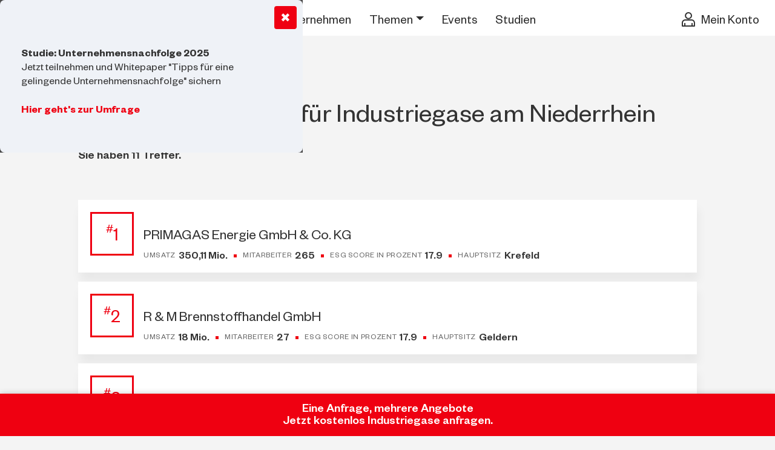

--- FILE ---
content_type: text/html; charset=UTF-8
request_url: https://www.regiomanager.de/niederrhein/ranking/produktion/industriegase/niederrhein/
body_size: 24771
content:
<!DOCTYPE html>
<html lang="de" class="no-js">
<head>
    <script>
        document.documentElement.classList.remove('no-js');
    </script>
    <meta charset="utf-8">
    <meta name="viewport" content="width=device-width, initial-scale=1">

    <meta name="theme-color" content="#FFFFFF" media="(prefers-color-scheme: light)">
    <meta name="theme-color" content="#FFFFFF" media="(prefers-color-scheme: dark)">

    
    <link rel="preload"
          href="https://www.regiomanager.de/wp-content/themes/regiomanager/assets/fonts/subset-FoundersGrotesk-Regular.woff2" as="font"
          type="font/woff2" crossorigin>
    <link rel="preload"
          href="https://www.regiomanager.de/wp-content/themes/regiomanager/assets/fonts/subset-FoundersGrotesk-Medium.woff2" as="font"
          type="font/woff2" crossorigin>


    <script>
        window.environment = {
                        location: '11317',
            industry: '11722',
        };
    </script>

    <script>
        var gaProperty = 'GTM-P96BFZG';
        // Disable tracking if the opt-out cookie exists.
        var disableStr = 'ga-disable-' + gaProperty;
        if (document.cookie.indexOf(disableStr + '=true') > -1) {
            window[disableStr] = true;
        }

        // Opt-out function
        function gaOptout() {
            document.cookie = disableStr + '=true; expires=Thu, 31 Dec 2099 23:59:59 UTC; path=/';
            window[disableStr] = true;
            alert('Google Analytics wurde deaktiviert');
        }
    </script>

    <title>Die größten Händler für Industriegase am Niederrhein - Regio Manager</title>
	<style>img:is([sizes="auto" i], [sizes^="auto," i]) { contain-intrinsic-size: 3000px 1500px }</style>
	<meta name="description" content="Ranking: Die größten Händler für Industriegase am Niederrhein. Rangfolge der 11 TOP Anbieter nach Umsatz und Mitarbeiter. Exklusiv im NIEDERRHEIN MANAGER">
<meta name="robots" content="index, follow, max-snippet:-1, max-image-preview:large, max-video-preview:-1">
<link rel="canonical" href="https://www.regiomanager.de/niederrhein/ranking/produktion/industriegase/niederrhein/">
<meta property="og:url" content="https://www.regiomanager.de/niederrhein/ranking/produktion/industriegase/niederrhein/">
<meta property="og:site_name" content="Regio Manager">
<meta property="og:locale" content="de_DE">
<meta property="og:type" content="object">
<meta property="og:title" content="Die größten Händler für Industriegase am Niederrhein - Regio Manager">
<meta property="og:description" content="Ranking: Die größten Händler für Industriegase am Niederrhein. Rangfolge der 11 TOP Anbieter nach Umsatz und Mitarbeiter. Exklusiv im NIEDERRHEIN MANAGER">
<meta property="fb:pages" content="">
<meta property="fb:admins" content="">
<meta property="fb:app_id" content="">
<meta name="twitter:card" content="summary">
<meta name="twitter:site" content="">
<meta name="twitter:creator" content="">
<meta name="twitter:title" content="Die größten Händler für Industriegase am Niederrhein - Regio Manager">
<meta name="twitter:description" content="Ranking: Die größten Händler für Industriegase am Niederrhein. Rangfolge der 11 TOP Anbieter nach Umsatz und Mitarbeiter. Exklusiv im NIEDERRHEIN MANAGER">
<style id='classic-theme-styles-inline-css' type='text/css'>
/*! This file is auto-generated */
.wp-block-button__link{color:#fff;background-color:#32373c;border-radius:9999px;box-shadow:none;text-decoration:none;padding:calc(.667em + 2px) calc(1.333em + 2px);font-size:1.125em}.wp-block-file__button{background:#32373c;color:#fff;text-decoration:none}
</style>
<style id='wpseopress-local-business-style-inline-css' type='text/css'>
span.wp-block-wpseopress-local-business-field{margin-right:8px}

</style>
<style id='wpseopress-table-of-contents-style-inline-css' type='text/css'>
.wp-block-wpseopress-table-of-contents li.active>a{font-weight:bold}

</style>
<style id='global-styles-inline-css' type='text/css'>
:root{--wp--preset--aspect-ratio--square: 1;--wp--preset--aspect-ratio--4-3: 4/3;--wp--preset--aspect-ratio--3-4: 3/4;--wp--preset--aspect-ratio--3-2: 3/2;--wp--preset--aspect-ratio--2-3: 2/3;--wp--preset--aspect-ratio--16-9: 16/9;--wp--preset--aspect-ratio--9-16: 9/16;--wp--preset--color--black: #000000;--wp--preset--color--cyan-bluish-gray: #abb8c3;--wp--preset--color--white: #ffffff;--wp--preset--color--pale-pink: #f78da7;--wp--preset--color--vivid-red: #cf2e2e;--wp--preset--color--luminous-vivid-orange: #ff6900;--wp--preset--color--luminous-vivid-amber: #fcb900;--wp--preset--color--light-green-cyan: #7bdcb5;--wp--preset--color--vivid-green-cyan: #00d084;--wp--preset--color--pale-cyan-blue: #8ed1fc;--wp--preset--color--vivid-cyan-blue: #0693e3;--wp--preset--color--vivid-purple: #9b51e0;--wp--preset--gradient--vivid-cyan-blue-to-vivid-purple: linear-gradient(135deg,rgba(6,147,227,1) 0%,rgb(155,81,224) 100%);--wp--preset--gradient--light-green-cyan-to-vivid-green-cyan: linear-gradient(135deg,rgb(122,220,180) 0%,rgb(0,208,130) 100%);--wp--preset--gradient--luminous-vivid-amber-to-luminous-vivid-orange: linear-gradient(135deg,rgba(252,185,0,1) 0%,rgba(255,105,0,1) 100%);--wp--preset--gradient--luminous-vivid-orange-to-vivid-red: linear-gradient(135deg,rgba(255,105,0,1) 0%,rgb(207,46,46) 100%);--wp--preset--gradient--very-light-gray-to-cyan-bluish-gray: linear-gradient(135deg,rgb(238,238,238) 0%,rgb(169,184,195) 100%);--wp--preset--gradient--cool-to-warm-spectrum: linear-gradient(135deg,rgb(74,234,220) 0%,rgb(151,120,209) 20%,rgb(207,42,186) 40%,rgb(238,44,130) 60%,rgb(251,105,98) 80%,rgb(254,248,76) 100%);--wp--preset--gradient--blush-light-purple: linear-gradient(135deg,rgb(255,206,236) 0%,rgb(152,150,240) 100%);--wp--preset--gradient--blush-bordeaux: linear-gradient(135deg,rgb(254,205,165) 0%,rgb(254,45,45) 50%,rgb(107,0,62) 100%);--wp--preset--gradient--luminous-dusk: linear-gradient(135deg,rgb(255,203,112) 0%,rgb(199,81,192) 50%,rgb(65,88,208) 100%);--wp--preset--gradient--pale-ocean: linear-gradient(135deg,rgb(255,245,203) 0%,rgb(182,227,212) 50%,rgb(51,167,181) 100%);--wp--preset--gradient--electric-grass: linear-gradient(135deg,rgb(202,248,128) 0%,rgb(113,206,126) 100%);--wp--preset--gradient--midnight: linear-gradient(135deg,rgb(2,3,129) 0%,rgb(40,116,252) 100%);--wp--preset--font-size--small: 13px;--wp--preset--font-size--medium: 20px;--wp--preset--font-size--large: 36px;--wp--preset--font-size--x-large: 42px;--wp--preset--spacing--20: 0.44rem;--wp--preset--spacing--30: 0.67rem;--wp--preset--spacing--40: 1rem;--wp--preset--spacing--50: 1.5rem;--wp--preset--spacing--60: 2.25rem;--wp--preset--spacing--70: 3.38rem;--wp--preset--spacing--80: 5.06rem;--wp--preset--shadow--natural: 6px 6px 9px rgba(0, 0, 0, 0.2);--wp--preset--shadow--deep: 12px 12px 50px rgba(0, 0, 0, 0.4);--wp--preset--shadow--sharp: 6px 6px 0px rgba(0, 0, 0, 0.2);--wp--preset--shadow--outlined: 6px 6px 0px -3px rgba(255, 255, 255, 1), 6px 6px rgba(0, 0, 0, 1);--wp--preset--shadow--crisp: 6px 6px 0px rgba(0, 0, 0, 1);}:where(.is-layout-flex){gap: 0.5em;}:where(.is-layout-grid){gap: 0.5em;}body .is-layout-flex{display: flex;}.is-layout-flex{flex-wrap: wrap;align-items: center;}.is-layout-flex > :is(*, div){margin: 0;}body .is-layout-grid{display: grid;}.is-layout-grid > :is(*, div){margin: 0;}:where(.wp-block-columns.is-layout-flex){gap: 2em;}:where(.wp-block-columns.is-layout-grid){gap: 2em;}:where(.wp-block-post-template.is-layout-flex){gap: 1.25em;}:where(.wp-block-post-template.is-layout-grid){gap: 1.25em;}.has-black-color{color: var(--wp--preset--color--black) !important;}.has-cyan-bluish-gray-color{color: var(--wp--preset--color--cyan-bluish-gray) !important;}.has-white-color{color: var(--wp--preset--color--white) !important;}.has-pale-pink-color{color: var(--wp--preset--color--pale-pink) !important;}.has-vivid-red-color{color: var(--wp--preset--color--vivid-red) !important;}.has-luminous-vivid-orange-color{color: var(--wp--preset--color--luminous-vivid-orange) !important;}.has-luminous-vivid-amber-color{color: var(--wp--preset--color--luminous-vivid-amber) !important;}.has-light-green-cyan-color{color: var(--wp--preset--color--light-green-cyan) !important;}.has-vivid-green-cyan-color{color: var(--wp--preset--color--vivid-green-cyan) !important;}.has-pale-cyan-blue-color{color: var(--wp--preset--color--pale-cyan-blue) !important;}.has-vivid-cyan-blue-color{color: var(--wp--preset--color--vivid-cyan-blue) !important;}.has-vivid-purple-color{color: var(--wp--preset--color--vivid-purple) !important;}.has-black-background-color{background-color: var(--wp--preset--color--black) !important;}.has-cyan-bluish-gray-background-color{background-color: var(--wp--preset--color--cyan-bluish-gray) !important;}.has-white-background-color{background-color: var(--wp--preset--color--white) !important;}.has-pale-pink-background-color{background-color: var(--wp--preset--color--pale-pink) !important;}.has-vivid-red-background-color{background-color: var(--wp--preset--color--vivid-red) !important;}.has-luminous-vivid-orange-background-color{background-color: var(--wp--preset--color--luminous-vivid-orange) !important;}.has-luminous-vivid-amber-background-color{background-color: var(--wp--preset--color--luminous-vivid-amber) !important;}.has-light-green-cyan-background-color{background-color: var(--wp--preset--color--light-green-cyan) !important;}.has-vivid-green-cyan-background-color{background-color: var(--wp--preset--color--vivid-green-cyan) !important;}.has-pale-cyan-blue-background-color{background-color: var(--wp--preset--color--pale-cyan-blue) !important;}.has-vivid-cyan-blue-background-color{background-color: var(--wp--preset--color--vivid-cyan-blue) !important;}.has-vivid-purple-background-color{background-color: var(--wp--preset--color--vivid-purple) !important;}.has-black-border-color{border-color: var(--wp--preset--color--black) !important;}.has-cyan-bluish-gray-border-color{border-color: var(--wp--preset--color--cyan-bluish-gray) !important;}.has-white-border-color{border-color: var(--wp--preset--color--white) !important;}.has-pale-pink-border-color{border-color: var(--wp--preset--color--pale-pink) !important;}.has-vivid-red-border-color{border-color: var(--wp--preset--color--vivid-red) !important;}.has-luminous-vivid-orange-border-color{border-color: var(--wp--preset--color--luminous-vivid-orange) !important;}.has-luminous-vivid-amber-border-color{border-color: var(--wp--preset--color--luminous-vivid-amber) !important;}.has-light-green-cyan-border-color{border-color: var(--wp--preset--color--light-green-cyan) !important;}.has-vivid-green-cyan-border-color{border-color: var(--wp--preset--color--vivid-green-cyan) !important;}.has-pale-cyan-blue-border-color{border-color: var(--wp--preset--color--pale-cyan-blue) !important;}.has-vivid-cyan-blue-border-color{border-color: var(--wp--preset--color--vivid-cyan-blue) !important;}.has-vivid-purple-border-color{border-color: var(--wp--preset--color--vivid-purple) !important;}.has-vivid-cyan-blue-to-vivid-purple-gradient-background{background: var(--wp--preset--gradient--vivid-cyan-blue-to-vivid-purple) !important;}.has-light-green-cyan-to-vivid-green-cyan-gradient-background{background: var(--wp--preset--gradient--light-green-cyan-to-vivid-green-cyan) !important;}.has-luminous-vivid-amber-to-luminous-vivid-orange-gradient-background{background: var(--wp--preset--gradient--luminous-vivid-amber-to-luminous-vivid-orange) !important;}.has-luminous-vivid-orange-to-vivid-red-gradient-background{background: var(--wp--preset--gradient--luminous-vivid-orange-to-vivid-red) !important;}.has-very-light-gray-to-cyan-bluish-gray-gradient-background{background: var(--wp--preset--gradient--very-light-gray-to-cyan-bluish-gray) !important;}.has-cool-to-warm-spectrum-gradient-background{background: var(--wp--preset--gradient--cool-to-warm-spectrum) !important;}.has-blush-light-purple-gradient-background{background: var(--wp--preset--gradient--blush-light-purple) !important;}.has-blush-bordeaux-gradient-background{background: var(--wp--preset--gradient--blush-bordeaux) !important;}.has-luminous-dusk-gradient-background{background: var(--wp--preset--gradient--luminous-dusk) !important;}.has-pale-ocean-gradient-background{background: var(--wp--preset--gradient--pale-ocean) !important;}.has-electric-grass-gradient-background{background: var(--wp--preset--gradient--electric-grass) !important;}.has-midnight-gradient-background{background: var(--wp--preset--gradient--midnight) !important;}.has-small-font-size{font-size: var(--wp--preset--font-size--small) !important;}.has-medium-font-size{font-size: var(--wp--preset--font-size--medium) !important;}.has-large-font-size{font-size: var(--wp--preset--font-size--large) !important;}.has-x-large-font-size{font-size: var(--wp--preset--font-size--x-large) !important;}
:where(.wp-block-post-template.is-layout-flex){gap: 1.25em;}:where(.wp-block-post-template.is-layout-grid){gap: 1.25em;}
:where(.wp-block-columns.is-layout-flex){gap: 2em;}:where(.wp-block-columns.is-layout-grid){gap: 2em;}
:root :where(.wp-block-pullquote){font-size: 1.5em;line-height: 1.6;}
</style>
<link rel='stylesheet' id='contact-form-7-css' href='https://www.regiomanager.de/wp-content/plugins/contact-form-7/includes/css/styles.css?ver=6.1.1' type='text/css' media='all' />
<link rel='stylesheet' id='style-css' href='https://www.regiomanager.de/wp-content/themes/regiomanager/assets/css/style.min.css?ver=17b2d191' type='text/css' media='all' />
<link rel='stylesheet' id='wp_mailjet_form_builder_widget-widget-front-styles-css' href='https://www.regiomanager.de/wp-content/plugins/mailjet-for-wordpress/src/widgetformbuilder/css/front-widget.css?ver=6.1.5' type='text/css' media='all' />
<link rel='stylesheet' id='cookiefox-css' href='https://www.regiomanager.de/wp-content/plugins/cookiefox/assets/frontend/css/main.css?ver=1750521788' type='text/css' media='all' />
<script type="text/javascript" src="https://www.regiomanager.de/wp-includes/js/jquery/jquery.min.js?ver=3.7.1" id="jquery-core-js"></script>
<script type="text/javascript" src="https://www.regiomanager.de/wp-includes/js/jquery/jquery-migrate.min.js?ver=3.4.1" id="jquery-migrate-js"></script>
<script type="text/javascript" id="3d-flip-book-client-locale-loader-js-extra">
/* <![CDATA[ */
var FB3D_CLIENT_LOCALE = {"ajaxurl":"https:\/\/www.regiomanager.de\/wp-admin\/admin-ajax.php","dictionary":{"Table of contents":"Table of contents","Close":"Close","Bookmarks":"Bookmarks","Thumbnails":"Thumbnails","Search":"Search","Share":"Share","Facebook":"Facebook","Twitter":"Twitter","Email":"Email","Play":"Play","Previous page":"Previous page","Next page":"Next page","Zoom in":"Zoom in","Zoom out":"Zoom out","Fit view":"Fit view","Auto play":"Auto play","Full screen":"Full screen","More":"More","Smart pan":"Smart pan","Single page":"Single page","Sounds":"Sounds","Stats":"Stats","Print":"Print","Download":"Download","Goto first page":"Goto first page","Goto last page":"Goto last page"},"images":"https:\/\/www.regiomanager.de\/wp-content\/plugins\/interactive-3d-flipbook-powered-physics-engine\/assets\/images\/","jsData":{"urls":[],"posts":{"ids_mis":[],"ids":[]},"pages":[],"firstPages":[],"bookCtrlProps":[],"bookTemplates":[]},"key":"3d-flip-book","pdfJS":{"pdfJsLib":"https:\/\/www.regiomanager.de\/wp-content\/plugins\/interactive-3d-flipbook-powered-physics-engine\/assets\/js\/pdf.min.js?ver=4.3.136","pdfJsWorker":"https:\/\/www.regiomanager.de\/wp-content\/plugins\/interactive-3d-flipbook-powered-physics-engine\/assets\/js\/pdf.worker.js?ver=4.3.136","stablePdfJsLib":"https:\/\/www.regiomanager.de\/wp-content\/plugins\/interactive-3d-flipbook-powered-physics-engine\/assets\/js\/stable\/pdf.min.js?ver=2.5.207","stablePdfJsWorker":"https:\/\/www.regiomanager.de\/wp-content\/plugins\/interactive-3d-flipbook-powered-physics-engine\/assets\/js\/stable\/pdf.worker.js?ver=2.5.207","pdfJsCMapUrl":"https:\/\/www.regiomanager.de\/wp-content\/plugins\/interactive-3d-flipbook-powered-physics-engine\/assets\/cmaps\/"},"cacheurl":"https:\/\/www.regiomanager.de\/wp-content\/uploads\/3d-flip-book\/cache\/","pluginsurl":"https:\/\/www.regiomanager.de\/wp-content\/plugins\/","pluginurl":"https:\/\/www.regiomanager.de\/wp-content\/plugins\/interactive-3d-flipbook-powered-physics-engine\/","thumbnailSize":{"width":"250","height":"250"},"version":"1.16.16"};
/* ]]> */
</script>
<script type="text/javascript" src="https://www.regiomanager.de/wp-content/plugins/interactive-3d-flipbook-powered-physics-engine/assets/js/client-locale-loader.js?ver=1.16.16" id="3d-flip-book-client-locale-loader-js" async="async" data-wp-strategy="async"></script>
<script type="text/javascript" src="https://www.regiomanager.de/wp-content/themes/regiomanager/assets/js/analytics-enhanced.min.js?ver=17b2d191" id="analytics-enhanced-js" defer="defer" data-wp-strategy="defer"></script>
<script type="text/javascript" src="https://www.regiomanager.de/wp-content/themes/regiomanager/assets/js/font.min.js?ver=17b2d191" id="font-js" defer="defer" data-wp-strategy="defer"></script>
<link rel="https://api.w.org/" href="https://www.regiomanager.de/wp-json/" />                            <style>#popup {
  display: none;
  position: fixed;
  inset: 0;
  background-color: rgba(0, 0, 0, 0.7);
  z-index: 9999;
  align-items: center;
  justify-content: center;
}
#popup-inner {
  width: 80vw;
  max-width: 500px;
  height: 35vh;
  background: #EFF2F7;
  border-radius: 8px;
  box-sizing: border-box;
  overflow-y: auto;
  position: relative;
  display: flex;
  flex-direction: column;
  padding: 75px 35px;
}
#popup-inner button[onclick="closePopup()"] {
  position: absolute;
  top: 10px;
  right: 10px;
  z-index: 10;
  background: #EF0012;
  color: white;
  border: none;
  padding: 6px 10px;
  font-size: 20px;
  border-radius: 4px;
  cursor: pointer;
}
@media (max-width: 768px) {
  #popup-inner {
    width: 90vw;
    height: 20vh;
    padding: 40px;
  }
  #popup-inner button[onclick="closePopup()"] {
    font-size: 14px;
    padding: 8px 12px;
  }
}</style>
                            <script>window.assetsVersion = "17b2d191";</script><!--<script src="/assets/js/analytics-enhanced.js" defer></script>-->

<!--<script src="https://analytics.ahrefs.com/analytics.js" data-key="KXizZRWzwkN7i9DAPpwlWA" async></script>-->

<!--<script type="text/javascript">
_linkedin_partner_id = "2041625";
window._linkedin_data_partner_ids = window._linkedin_data_partner_ids || [];
window._linkedin_data_partner_ids.push(_linkedin_partner_id);
</script><script type="text/javascript">
(function(l) {
if (!l){window.lintrk = function(a,b){window.lintrk.q.push([a,b])};
window.lintrk.q=[]}
var s = document.getElementsByTagName("script")[0];
var b = document.createElement("script");
b.type = "text/javascript";b.async = true;
b.src = "https://snap.licdn.com/li.lms-analytics/insight.min.js";
s.parentNode.insertBefore(b, s);})(window.lintrk);
</script>
<noscript>
<img height="1" width="1" style="display:none;" alt="" src="https://px.ads.linkedin.com/collect/?pid=2041625&fmt=gif" />
</noscript>-->


<script>
// Skript für regiomanager.de/intelligente-b2b-adressen	
document.addEventListener('DOMContentLoaded', function() {
    console.log('RM-Form Script geladen');

    // Nur auf der B2B-Adressen-Seite ausführen
    if (window.location.pathname.indexOf('/intelligente-b2b-adressen') === -1) {
        return;
    }

    const form = document.getElementById('rm-lead-form');
    const submitBtn = document.getElementById('rm-submit-btn');
    const messageDiv = document.getElementById('rm-message');

    if (!form) {
        console.warn('rm-lead-form nicht gefunden – Formular scheint nicht im DOM zu sein.');
        return;
    }

    console.log('rm-lead-form gefunden:', form);

    form.addEventListener('submit', async function(e) {
        e.preventDefault();
        e.stopPropagation();

        console.log('Formular abgeschickt!');

        submitBtn.disabled = true;
        submitBtn.textContent = 'Wird gesendet...';

        const formData = {
            branche: document.getElementById('rm-branche').value,
            konkretisierung: document.getElementById('rm-konkret').value,
            region: document.getElementById('rm-region').value,
            groesse: Array.from(document.getElementById('rm-groesse').selectedOptions).map(function(opt) {
                return opt.value;
            }),
            name: document.getElementById('rm-name').value,
            email: document.getElementById('rm-email').value,
            phone: document.getElementById('rm-phone').value,
            timestamp: new Date().toISOString(),
            seite: window.location.href
        };

        console.log('Sende Daten an n8n:', formData);

        try {
            const response = await fetch('https://ki.regiomanager.de/webhook/3920becf-68ac-40c6-a6dc-56bd71d2dec2', {
                method: 'POST',
                headers: {
                    'Content-Type': 'application/json'
                },
                body: JSON.stringify(formData)
            });

            console.log('Response Status:', response.status);
            const responseText = await response.text();
            console.log('Response Body:', responseText);

            if (response.ok) {
                messageDiv.style.display = 'block';
                messageDiv.style.background = '#d1fae5';
                messageDiv.style.color = '#065f46';
                messageDiv.style.border = '1px solid #6ee7b7';
                messageDiv.textContent = '✓ Vielen Dank! Ihre Anfrage wurde erfolgreich übermittelt.';
                form.reset();
            } else {
                throw new Error('Server error: ' + response.status + ' – ' + responseText);
            }
        } catch (error) {
            console.error('Fehler beim Senden an n8n:', error);
            messageDiv.style.display = 'block';
            messageDiv.style.background = '#fee2e2';
            messageDiv.style.color = '#991b1b';
            messageDiv.style.border = '1px solid #fca5a5';
            messageDiv.textContent = '✗ Fehler: ' + error.message;
        } finally {
            submitBtn.disabled = false;
            submitBtn.textContent = 'Anfrage senden';
        }
    });
});
</script>



<script>
//Starke Partner und titelporträts in Stadt und Branche
//siehe regiomanager.de/intern
document.addEventListener('DOMContentLoaded', function () {
    console.log('RM-SP-Tool Header-Script geladen');

    // Nur auf der gewünschten Seite ausführen (Pfad anpassen)
    if (window.location.pathname.indexOf('/intern') === -1) {
        return;
    }

    const form = document.getElementById('rm-sp-form');
    const submitBtn = document.getElementById('rm-sp-submit-btn');
    const messageDiv = document.getElementById('rm-sp-message');
    const resultsDiv = document.getElementById('rm-sp-results');

    if (!form) {
        console.warn('rm-sp-form nicht gefunden – Formular scheint nicht im DOM zu sein.');
        return;
    }

    // 🔗 DEINE n8n-WebHook-URL hier einsetzen:
    const WEBHOOK_URL = 'https://ki.regiomanager.de/webhook/ac50cfbc-8866-44e1-b1f8-9e8b9de6535f';

    form.addEventListener('submit', async function (e) {
        e.preventDefault();
        e.stopPropagation();

        const targetOrt = document.getElementById('rm-target-ort').value.trim();
        const targetBranche = document.getElementById('rm-target-branche').value.trim();

        if (!targetOrt && !targetBranche) {
            showMessage('Bitte geben Sie mindestens Ort oder Branche ein.', 'error');
            return;
        }

        submitBtn.disabled = true;
        submitBtn.textContent = 'Suche läuft...';
        messageDiv.style.display = 'none';
        resultsDiv.innerHTML = '';

        const payload = {
            target_ort: targetOrt,
            target_branche: targetBranche,
            timestamp: new Date().toISOString(),
            seite: window.location.href
        };

        console.log('Sende Daten an n8n (SP-Tool, HTML-Modus):', payload);

        try {
            const response = await fetch(WEBHOOK_URL, {
                method: 'POST',
                headers: {
                    'Content-Type': 'application/json',
                    'Accept': 'text/html'
                },
                body: JSON.stringify(payload)
            });

            if (!response.ok) {
                const text = await response.text();
                throw new Error('Serverfehler: ' + response.status + ' ' + text);
            }

            const html = await response.text();
            console.log('HTML-Antwort von n8n:', html);

            resultsDiv.innerHTML = html;
            showMessage('✓ Treffer erfolgreich geladen.', 'success');
        } catch (error) {
            console.error('Fehler beim Senden an n8n (SP-Tool, HTML-Modus):', error);
            showMessage('✗ Fehler: ' + error.message, 'error');
        } finally {
            submitBtn.disabled = false;
            submitBtn.textContent = 'Suche starten';
        }
    });

    function showMessage(text, type) {
        messageDiv.style.display = 'block';
        messageDiv.textContent = text;
        if (type === 'success') {
            messageDiv.style.background = '#d1fae5';
            messageDiv.style.color = '#065f46';
            messageDiv.style.border = '1px solid #6ee7b7';
        } else if (type === 'error') {
            messageDiv.style.background = '#fee2e2';
            messageDiv.style.color = '#991b1b';
            messageDiv.style.border = '1px solid #fca5a5';
        } else {
            messageDiv.style.background = '#e2e8f0';
            messageDiv.style.color = '#1e293b';
            messageDiv.style.border = '1px solid #cbd5e1';
        }
    }
});
</script>


<link rel="icon" href="https://www.regiomanager.de/wp-content/uploads/2024/02/cropped-regio_web_button-1-32x32.jpg" sizes="32x32" />
<link rel="icon" href="https://www.regiomanager.de/wp-content/uploads/2024/02/cropped-regio_web_button-1-192x192.jpg" sizes="192x192" />
<link rel="apple-touch-icon" href="https://www.regiomanager.de/wp-content/uploads/2024/02/cropped-regio_web_button-1-180x180.jpg" />
<meta name="msapplication-TileImage" content="https://www.regiomanager.de/wp-content/uploads/2024/02/cropped-regio_web_button-1-270x270.jpg" />
		<style type="text/css" id="wp-custom-css">
			a.cmplz-link.cookie-statement {
    display: none;
}



		</style>
				<style>
			.cookiefox{
				--cookiefox--font-family: inherit;
				--cookiefox--background: #ffffff;
				--cookiefox--color-text-primary: #000000;
				--cookiefox--color-text-secondary: #767676;
				--cookiefox--color-button-primary: #3D854F;
				--cookiefox--color-button-secondary: #767676;
				--cookiefox__button--border-radius: 5px;
			}
		</style>
		
    
</head>
<body class="archive post-type-archive post-type-archive-ranking wp-custom-logo wp-theme-regiomanager preload">

<div id="popup">
  <div id="popup-inner">
    <button onclick="closePopup()">✖</button>
    <p class="popup-text">
      <strong>Studie: Unternehmensnachfolge 2025</strong><br>
     Jetzt teilnehmen und Whitepaper "Tipps für eine gelingende Unternehmensnachfolge" sichern
    </p>
    <a href="https://docs.google.com/forms/d/e/1FAIpQLSfem-RNiFcYHimrbjPN20_LctpBYoF3Lv4ApeHcKD_y6WUgxw/viewform?usp=header" target="_blank" class="popup-button">
       <strong>Hier geht's zur Umfrage</strong>
    </a>
  </div>
</div>

<div id="main" class="">
    <header id="header">
        <div class="container-fluid">
            <nav class="navbar navbar-expand-lg navbar-dark">
                <div class="logo">
                    <a href="https://www.regiomanager.de/niederrhein/" class="custom-logo-link" rel="home"><img width="209" height="57" src="https://www.regiomanager.de/wp-content/uploads/2023/08/niederrhein-manager.png" class="custom-logo" alt="" loading="eager" decoding="async" /></a>                </div>

                <div class="collapse navbar-collapse" id="navbarContent">
                                        <ul data-menu="regio-main-nav" class="navbar-nav" itemscope
                        itemtype="http://www.schema.org/SiteNavigationElement">
                        <li  id="menu-item-203433"  class="menu-item menu-item-type-custom menu-item-object-custom menu-item-home menu-item-has-children dropdown menu-item-203433 nav-item" data-childcount='9' data-childcols='3'><a href='#' data-href='https://www.regiomanager.de/' data-bs-toggle='dropdown' aria-haspopup='true' aria-expanded='false' class='dropdown-toggle nav-link' id='menu-item-dropdown-203433'>Magazine</a>
<ul class="dropdown-menu" aria-labelledby="menu-item-dropdown-203433">
	<li  id="menu-item-203432"  class="menu-item menu-item-type-custom menu-item-object-custom menu-item-203432 nav-item"  ><a href='https://www.regiomanager.de/deutschland/' class='dropdown-item'>Deutschland Manager</a></li>
	<li  id="menu-item-203434"  class="menu-item menu-item-type-custom menu-item-object-custom menu-item-203434 nav-item"  ><a href='https://www.regiomanager.de/koeln-bonn-aachen/' class='dropdown-item'>Köln/Bonn/Aachen Manager</a></li>
	<li  id="menu-item-203435"  class="menu-item menu-item-type-custom menu-item-object-custom menu-item-203435 nav-item"  ><a href='https://www.regiomanager.de/muensterland/' class='dropdown-item'>Münsterland Manager</a></li>
	<li  id="menu-item-203436"  class="menu-item menu-item-type-custom menu-item-object-custom menu-item-203436 nav-item"  ><a href='https://www.regiomanager.de/niederrhein/' class='dropdown-item'>Niederrhein Manager</a></li>
	<li  id="menu-item-203437"  class="menu-item menu-item-type-custom menu-item-object-custom menu-item-203437 nav-item"  ><a href='https://www.regiomanager.de/nrw/' class='dropdown-item'>Nordrhein-Westfalen Manager</a></li>
	<li  id="menu-item-203438"  class="menu-item menu-item-type-custom menu-item-object-custom menu-item-203438 nav-item"  ><a href='https://www.regiomanager.de/ostwestfalen-lippe/' class='dropdown-item'>Ostwestfalen-Lippe Manager</a></li>
	<li  id="menu-item-203439"  class="menu-item menu-item-type-custom menu-item-object-custom menu-item-203439 nav-item"  ><a href='https://www.regiomanager.de/revier/' class='dropdown-item'>Revier Manager</a></li>
	<li  id="menu-item-203440"  class="menu-item menu-item-type-custom menu-item-object-custom menu-item-203440 nav-item"  ><a href='https://www.regiomanager.de/rhein-wupper/' class='dropdown-item'>Rhein-Wupper Manager</a></li>
	<li  id="menu-item-203441"  class="menu-item menu-item-type-custom menu-item-object-custom menu-item-203441 nav-item"  ><a href='https://www.regiomanager.de/suedwestfalen/' class='dropdown-item'>Südwestfalen Manager</a></li>
</ul>
</li>
<li  id="menu-item-32"  class="menu-item menu-item-type-post_type menu-item-object-page menu-item-32 nav-item"  ><a href='https://www.regiomanager.de/niederrhein/branchen/' class='nav-link'>Rankings</a></li>
<li  id="menu-item-141289"  class="menu-item menu-item-type-post_type menu-item-object-page menu-item-141289 nav-item"  ><a href='https://www.regiomanager.de/niederrhein/anbietersuche/' class='nav-link'>Unternehmen</a></li>
<li  id="menu-item-208681"  class="menu-item menu-item-type-post_type menu-item-object-page current_page_parent dropdown menu-item-208681 nav-item"  ><a href='#' data-href='https://www.regiomanager.de/niederrhein/artikel/' data-bs-toggle='dropdown' aria-haspopup='true' aria-expanded='false' class='dropdown-toggle nav-link' id='menu-item-dropdown-208681'>Themen</a><ul class="dropdown-menu"><li class="menu-item nav-item"><a href="https://www.regiomanager.de/niederrhein/artikel/?category=buero-arbeitswelt" class="dropdown-item">Büro &amp; Arbeitswelt</a></li><li class="menu-item nav-item"><a href="https://www.regiomanager.de/niederrhein/artikel/?category=digital" class="dropdown-item">Digital</a></li><li class="menu-item nav-item"><a href="https://www.regiomanager.de/niederrhein/artikel/?category=event" class="dropdown-item">Event</a></li><li class="menu-item nav-item"><a href="https://www.regiomanager.de/niederrhein/artikel/?category=handel" class="dropdown-item">Handel</a></li><li class="menu-item nav-item"><a href="https://www.regiomanager.de/niederrhein/artikel/?category=immobilien-ausfuehrung" class="dropdown-item">Immobilien (Ausführung)</a></li><li class="menu-item nav-item"><a href="https://www.regiomanager.de/niederrhein/artikel/?category=immobilien-dienstleistungen" class="dropdown-item">Immobilien (Dienstleistungen)</a></li><li class="menu-item nav-item"><a href="https://www.regiomanager.de/niederrhein/artikel/?category=immobilien-technik" class="dropdown-item">Immobilien (Technik)</a></li><li class="menu-item nav-item"><a href="https://www.regiomanager.de/niederrhein/artikel/?category=insolvenzen" class="dropdown-item">Insolvenzen</a></li><li class="menu-item nav-item"><a href="https://www.regiomanager.de/niederrhein/artikel/?category=karriere" class="dropdown-item">Karriere</a></li><li class="menu-item nav-item"><a href="https://www.regiomanager.de/niederrhein/artikel/?category=kolumne" class="dropdown-item">Kolumne</a></li><li class="menu-item nav-item"><a href="https://www.regiomanager.de/niederrhein/artikel/?category=management" class="dropdown-item">Management</a></li><li class="menu-item nav-item"><a href="https://www.regiomanager.de/niederrhein/artikel/?category=marketing-vertrieb" class="dropdown-item">Marketing/Vertrieb</a></li><li class="menu-item nav-item"><a href="https://www.regiomanager.de/niederrhein/artikel/?category=mobilitaet-logistik" class="dropdown-item">Mobilität &amp; Logistik</a></li><li class="menu-item nav-item"><a href="https://www.regiomanager.de/niederrhein/artikel/?category=nachhaltigkeit" class="dropdown-item">Nachhaltigkeit</a></li><li class="menu-item nav-item"><a href="https://www.regiomanager.de/niederrhein/artikel/?category=namen-nachrichten" class="dropdown-item">Namen &amp; Nachrichten</a></li><li class="menu-item nav-item"><a href="https://www.regiomanager.de/niederrhein/artikel/?category=personal" class="dropdown-item">Personal</a></li><li class="menu-item nav-item"><a href="https://www.regiomanager.de/niederrhein/artikel/?category=privat" class="dropdown-item">Privat</a></li><li class="menu-item nav-item"><a href="https://www.regiomanager.de/niederrhein/artikel/?category=produktion" class="dropdown-item">Produktion</a></li><li class="menu-item nav-item"><a href="https://www.regiomanager.de/niederrhein/artikel/?category=recht-finanzen" class="dropdown-item">Recht &amp; Finanzen</a></li><li class="menu-item nav-item"><a href="https://www.regiomanager.de/niederrhein/artikel/?category=sonder-themen" class="dropdown-item">Sonder-Themen</a></li><li class="menu-item nav-item"><a href="https://www.regiomanager.de/niederrhein/artikel/?category=sonstige-dienstleistungen" class="dropdown-item">Sonstige Dienstleistungen</a></li><li class="menu-item nav-item"><a href="https://www.regiomanager.de/niederrhein/artikel/?category=staedte-rankings" class="dropdown-item">Städte-Rankings</a></li><li class="menu-item nav-item"><a href="https://www.regiomanager.de/niederrhein/artikel/?category=titelportraet" class="dropdown-item">Titelporträt</a></li><li class="menu-item nav-item"><a href="https://www.regiomanager.de/niederrhein/artikel/?category=ver-und-entsorgung" class="dropdown-item">Ver- und Entsorgung</a></li></ul></li>
<li  id="menu-item-335396"  class="menu-item menu-item-type-custom menu-item-object-custom menu-item-335396 nav-item"  ><a href='https://events.regiomanager.de/' class='nav-link'>Events</a></li>
<li  id="menu-item-360087"  class="menu-item menu-item-type-post_type menu-item-object-page menu-item-360087 nav-item"  ><a href='https://www.regiomanager.de/niederrhein/studien/' class='nav-link'>Studien</a></li>
                    </ul>
                </div>

                
                <a href="https://www.regiomanager.de/account/dashboard/"
                   class="account-link ">
                    <i class="icon icon-user"></i>
                    <span>Mein Konto</span>
                </a>

                <button class="navbar-toggler collapsed" type="button" data-bs-toggle="collapse"
                        data-bs-target="#navbarContent" aria-controls="navbarContent" aria-expanded="false"
                        aria-label="Hauptnavigation öffnen/schließen">
                    <span class="navbar-toggler-icon"></span>
                </button>
            </nav>
        </div>
    </header>

<div class="block-type-06 mb-0">
    <div class="container-fluid mt-5 mt-md-8 mt-lg-12">
        <div class="row justify-content-center">
            <div class="col-lg-10 col-xl-8">
                <div class="text">
                    <h1 class="h3 mb-3">
                        Die größten Händler für Industriegase am Niederrhein                    </h1>

                    <p>Sie haben 11 Treffer.</p>                </div>

                
                            </div>
        </div>
    </div>
</div>
<div class="block-type-21 mb-5 mb-lg-15 mt-3">
    <div class="container-fluid">
        <div class="row justify-content-center">
            <div class="col-lg-10 col-xl-8">
                <ol class="rate-list gsap is-open">
                    <li class="item card--type-04 is-open" id="ranking-1">
    <div class="item-number display-rank-number" data-rank="1" aria-label="Platz 1">
        1
    </div>
    <div class="item-main">
        <h2><a href="https://www.regiomanager.de/unternehmen/primagas-energie-gmbh-und-co-kg" class="title">PRIMAGAS Energie GmbH & Co. KG</a></h2>
        
        <dl>
                            <dt>Umsatz</dt>
                <dd>350,11 Mio.</dd>
                            <dt>Mitarbeiter</dt>
                <dd>265</dd>
                            <dt>ESG Score in Prozent</dt>
                <dd>17.9</dd>
                            <dt>Hauptsitz</dt>
                <dd>Krefeld</dd>
                    </dl>
    </div>
</li>
<li class="item card--type-04 is-open" id="ranking-2">
    <div class="item-number display-rank-number" data-rank="2" aria-label="Platz 2">
        2
    </div>
    <div class="item-main">
        <h2><a href="https://www.regiomanager.de/unternehmen/r-und-m-brennstoffhandel-gmbh" class="title">R & M Brennstoffhandel GmbH</a></h2>
        
        <dl>
                            <dt>Umsatz</dt>
                <dd>18 Mio.</dd>
                            <dt>Mitarbeiter</dt>
                <dd>27</dd>
                            <dt>ESG Score in Prozent</dt>
                <dd>17.9</dd>
                            <dt>Hauptsitz</dt>
                <dd>Geldern</dd>
                    </dl>
    </div>
</li>
<li class="item card--type-04 is-open" id="ranking-3">
    <div class="item-number display-rank-number" data-rank="3" aria-label="Platz 3">
        3
    </div>
    <div class="item-main">
        <h2><a href="https://www.regiomanager.de/unternehmen/roeben-gas-gmbh-und-co-kg" class="title">ROEBEN GAS GmbH & Co. KG</a></h2>
        
        <dl>
                            <dt>Umsatz</dt>
                <dd>12,54 Mio.</dd>
                            <dt>Mitarbeiter</dt>
                <dd>20</dd>
                            <dt>ESG Score in Prozent</dt>
                <dd>17.9</dd>
                            <dt>Hauptsitz</dt>
                <dd>Willich</dd>
                    </dl>
    </div>
</li>
<li class="item card--type-04 is-open" id="ranking-4">
    <div class="item-number display-rank-number" data-rank="4" aria-label="Platz 4">
        4
    </div>
    <div class="item-main">
        <h2><a href="https://www.regiomanager.de/unternehmen/hawa-fluessiggas-gmbh" class="title">HAWA Flüssiggas GmbH</a></h2>
        
        <dl>
                            <dt>Umsatz</dt>
                <dd>8 Mio.</dd>
                            <dt>Mitarbeiter</dt>
                <dd>22</dd>
                            <dt>ESG Score in Prozent</dt>
                <dd>17.9</dd>
                            <dt>Hauptsitz</dt>
                <dd>Jüchen</dd>
                    </dl>
    </div>
</li>
<li class="item card--type-04 is-open" id="ranking-5">
    <div class="item-number display-rank-number" data-rank="5" aria-label="Platz 5">
        5
    </div>
    <div class="item-main">
        <h2><a href="https://www.regiomanager.de/unternehmen/jewa-group-gmbh" class="title">JEWA GROUP GmbH</a></h2>
        
        <dl>
                            <dt>Umsatz</dt>
                <dd>7,85 Mio.</dd>
                            <dt>Mitarbeiter</dt>
                <dd>5</dd>
                            <dt>ESG Score in Prozent</dt>
                <dd>17.9</dd>
                            <dt>Hauptsitz</dt>
                <dd>Weeze</dd>
                    </dl>
    </div>
</li>
<li class="item card--type-04 is-open" id="ranking-6">
    <div class="item-number display-rank-number" data-rank="6" aria-label="Platz 6">
        6
    </div>
    <div class="item-main">
        <h2><a href="https://www.regiomanager.de/unternehmen/kessels-gmbh" class="title">Kessels GmbH</a></h2>
        
        <dl>
                            <dt>Umsatz</dt>
                <dd>1,9 Mio.</dd>
                            <dt>Mitarbeiter</dt>
                <dd>40</dd>
                            <dt>ESG Score in Prozent</dt>
                <dd>17.9</dd>
                            <dt>Hauptsitz</dt>
                <dd>Mönchengladbach</dd>
                    </dl>
    </div>
</li>
<li class="item card--type-04 is-open" id="ranking-7">
    <div class="item-number display-rank-number" data-rank="7" aria-label="Platz 7">
        7
    </div>
    <div class="item-main">
        <h2><a href="https://www.regiomanager.de/unternehmen/greenol-handels-gmbh-und-co-kg" class="title">GREENOL Handels-GmbH & Co. KG</a></h2>
        
        <dl>
                            <dt>Umsatz</dt>
                <dd>3,9 Mio.</dd>
                            <dt>Mitarbeiter</dt>
                <dd>8</dd>
                            <dt>ESG Score in Prozent</dt>
                <dd>17.9</dd>
                            <dt>Hauptsitz</dt>
                <dd>Xanten</dd>
                    </dl>
    </div>
</li>
<li class="item card--type-04 is-open" id="ranking-8">
    <div class="item-number display-rank-number" data-rank="8" aria-label="Platz 8">
        8
    </div>
    <div class="item-main">
        <h2><a href="https://www.regiomanager.de/unternehmen/heinz-schuermann-mineraloele" class="title">Heinz Schürmann Mineralöle</a></h2>
        
        <dl>
                            <dt>Umsatz</dt>
                <dd>5,2 Mio.</dd>
                            <dt>Mitarbeiter</dt>
                <dd>3</dd>
                            <dt>ESG Score in Prozent</dt>
                <dd>17.9</dd>
                            <dt>Hauptsitz</dt>
                <dd>Krefeld</dd>
                    </dl>
    </div>
</li>
<li class="item card--type-04 is-open" id="ranking-9">
    <div class="item-number display-rank-number" data-rank="9" aria-label="Platz 9">
        9
    </div>
    <div class="item-main">
        <h2><a href="https://www.regiomanager.de/unternehmen/halberg-gmbh" class="title">Halberg GmbH</a></h2>
        
        <dl>
                            <dt>Umsatz</dt>
                <dd>1,2 Mio.</dd>
                            <dt>Mitarbeiter</dt>
                <dd>30</dd>
                            <dt>ESG Score in Prozent</dt>
                <dd>17.9</dd>
                            <dt>Hauptsitz</dt>
                <dd>Hückelhoven</dd>
                    </dl>
    </div>
</li>
<li class="item card--type-04 is-open" id="ranking-10">
    <div class="item-number display-rank-number" data-rank="10" aria-label="Platz 10">
        10
    </div>
    <div class="item-main">
        <h2><a href="https://www.regiomanager.de/unternehmen/mielco-gmbh" class="title">MIELCO GmbH</a></h2>
        
        <dl>
                            <dt>Umsatz</dt>
                <dd>733 Tsd.</dd>
                            <dt>Mitarbeiter</dt>
                <dd>5</dd>
                            <dt>ESG Score in Prozent</dt>
                <dd>17.9</dd>
                            <dt>Hauptsitz</dt>
                <dd>Alpen</dd>
                    </dl>
    </div>
</li>
<li class="item card--type-04 is-open" id="ranking-11">
    <div class="item-number display-rank-number" data-rank="11" aria-label="Platz 11">
        11
    </div>
    <div class="item-main">
        <h2><a href="https://www.regiomanager.de/unternehmen/michael-domjahn-e-k" class="title">Michael Domjahn e.K.</a></h2>
        
        <dl>
                            <dt>Umsatz</dt>
                <dd>600 Tsd.</dd>
                            <dt>Mitarbeiter</dt>
                <dd>5</dd>
                            <dt>ESG Score in Prozent</dt>
                <dd>17.9</dd>
                            <dt>Hauptsitz</dt>
                <dd>Schermbeck</dd>
                    </dl>
    </div>
</li>
                </ol>

                <div class="teaser-type-01 text-center text-white">
    <div class="teaser-bg d-none d-md-block">
        <img loading="lazy" src="https://www.regiomanager.de/wp-content/themes/regiomanager/assets/img/banner-unternehmen-nicht-dabei.png" />
    </div>
    <div class="row justify-content-center">
        <div class="col-md-8">
            <div class="teaser-text">
                <div class="teaser-title">Ihr Unternehmen ist nicht dabei?</div>
                <p>Profitieren Sie von unserem Netzwerk für mehr Reichweite, mehr Anfragen und mehr Umsatz.</p>
                    <a href="https://www.regiomanager.de/niederrhein/anbietersuche/" class="btn btn-primary">Jetzt kostenlos registrieren</a>
            </div>
        </div>
    </div>
</div>
                <nav class="pagination-wrapper mb-3"
                     aria-label="Seiten-Navigation Unternehmen">
                                    </nav>

                <div class="map ratio ratio-16x9 mb-5">
    <div
        id="content-map"
        class="position-absolute h-100 w-100"
        style="top:0;left:0;"
        data-companies="132904,128621,132899,162552,122008,131763,131941,33076,132896,162717,80560"
                    data-industry="398-22"
                            data-location="429"
            >
        <div class="cookie-notice">
            <p>
                Ihre Datenschutzeinstellungen verbieten das laden externer Quellen. Um die Karte anzuzeigen,
                müssen Sie das Laden externer Dienste erlauben.
            </p>
            <a href="javascript:void(0)" class="btn btn-primary" onclick="cookiefox.api.show()">Datenschutzeinstellungen anpassen</a>
        </div>
    </div>
</div>
<p>Hier können Sie Ihre Suche weiter eingrenzen</p><nav class="list-scroll pb-md-3 mb-md-0" aria-label="<?php esc_html_e('Standort der aktuellen Ergebnisse ändern'); ?>">
    <ul class="list-inline d-inline-flex">
                <li class="list-inline-item has-children">
                            <a href="https://www.regiomanager.de/niederrhein/ranking/produktion/industriegase/" class="btn btn-outline-dark btn-sm active">
                    Niederrhein
                </a>
                                        <details>
                    <summary>
                        <i class="icon icon-arrow-down">
                            <span class="visually-hidden">
                                Untergeordnete Regionen ausklappen
                            </span>
                        </i>
                                                    <span class="label">Filtern</span>
                                            </summary>
                    <ul class="children">
                                                    <li>
                                <a href="https://www.regiomanager.de/niederrhein/ranking/produktion/industriegase/krefeld/">Krefeld</a>
                            </li>
                                                    <li>
                                <a href="https://www.regiomanager.de/niederrhein/ranking/produktion/industriegase/kreis-heinsberg/">Kreis Heinsberg</a>
                            </li>
                                                    <li>
                                <a href="https://www.regiomanager.de/niederrhein/ranking/produktion/industriegase/kreis-kleve/">Kreis Kleve</a>
                            </li>
                                                    <li>
                                <a href="https://www.regiomanager.de/niederrhein/ranking/produktion/industriegase/kreis-viersen/">Kreis Viersen</a>
                            </li>
                                                    <li>
                                <a href="https://www.regiomanager.de/niederrhein/ranking/produktion/industriegase/kreis-wesel/">Kreis Wesel</a>
                            </li>
                                                    <li>
                                <a href="https://www.regiomanager.de/niederrhein/ranking/produktion/industriegase/moenchengladbach/">Mönchengladbach</a>
                            </li>
                                                    <li>
                                <a href="https://www.regiomanager.de/niederrhein/ranking/produktion/industriegase/rhein-kreis-neuss/">Rhein-Kreis Neuss</a>
                            </li>
                                            </ul>
                </details>
                    </li>
                <li class="list-inline-item has-children">
                            <span class="btn btn-outline-dark btn-sm disabled border-0">NRW</span>
                                        <details>
                    <summary>
                        <i class="icon icon-arrow-down">
                            <span class="visually-hidden">
                                Untergeordnete Regionen ausklappen
                            </span>
                        </i>
                                            </summary>
                    <ul class="children">
                                                    <li>
                                <a href="https://www.regiomanager.de/ostwestfalen-lippe/ranking/produktion/industriegase/ostwestfalen-lippe/">Ostwestfalen-Lippe</a>
                            </li>
                                                    <li>
                                <a href="https://www.regiomanager.de/revier/ranking/produktion/industriegase/revier/">Revier</a>
                            </li>
                                                    <li>
                                <a href="https://www.regiomanager.de/rhein-wupper/ranking/produktion/industriegase/rhein-wupper/">Rhein-Wupper</a>
                            </li>
                                                    <li>
                                <a href="https://www.regiomanager.de/suedwestfalen/ranking/produktion/industriegase/suedwestfalen/">Südwestfalen</a>
                            </li>
                                            </ul>
                </details>
                    </li>
            </ul>
</nav>

                <p class="small">Das Ranking ist zuletzt erschienen in Ausgabe 2024/01 des Magazins NIEDERRHEIN MANAGER.</p><p class="mb-0 d-inline-block me-1"><strong>Teilen:</strong></p>
<ul class="d-inline-block social-media-share list-inline">
    <li class="list-inline-item">
        <a href="https://www.facebook.com/sharer.php?u=https://www.regiomanager.de/niederrhein/ranking/produktion/industriegase/niederrhein/&name=Die+gr%C3%B6%C3%9Ften+H%C3%A4ndler+f%C3%BCr+Industriegase+am+Niederrhein"
           rel="nofollow"
           target="_blank"
           title="Auf Facebook teilen"
        >
            Facebook
        </a>
    </li>
    <li class="list-inline-item">
        <a href="https://www.instagram.com/?url=https://www.regiomanager.de/niederrhein/ranking/produktion/industriegase/niederrhein/"
           rel="nofollow"
           target="_blank"
           title="Auf Instagram teilen"
        >
            Instagram
        </a>
    </li>
    <li class="list-inline-item">
        <a href="https://twitter.com/intent/tweet?url=https://www.regiomanager.de/niederrhein/ranking/produktion/industriegase/niederrhein/"
           rel="nofollow"
           target="_blank"
           title="Auf X (ehemals Twitter) teilen"
        >
            X
        </a>
    </li>
    <li class="list-inline-item">
        <a href="https://www.linkedin.com/shareArticle?mini=true&url=https://www.regiomanager.de/niederrhein/ranking/produktion/industriegase/niederrhein/"
           rel="nofollow"
           target="_blank"
           title="Auf LinkedIn teilen"
        >
            LinkedIn
        </a>
    </li>
</ul>
            </div>
        </div>
    </div>
</div>

<div class="container-fluid mt-4"><h3 class="text-center mb-4">Beiträge zum Thema Industriegase</h3><div class="row">
<article class="card card--type-03 col-md-4 mb-2">
    <a href="https://www.regiomanager.de/niederrhein/artikel/mobile-energie-fuer-firmen-und-freizeit/" class="stretched-link" aria-label="ROEBEN  GAS: Mobile Energie für Firmen und Freizeit"><span class="visually-hidden">ROEBEN  GAS: Mobile Energie für Firmen und Freizeit</span></a>
    <div class="card-img-top">
                    <img width="1500" height="938" src="https://www.regiomanager.de/wp-content/uploads/1995/08/nrm-2301-roeben-gas-online-1-1500x938.jpg" class="img-fluid wp-post-image" alt="" loading="lazy" decoding="async" srcset="https://www.regiomanager.de/wp-content/uploads/1995/08/nrm-2301-roeben-gas-online-1-1500x938.jpg 1500w, https://www.regiomanager.de/wp-content/uploads/1995/08/nrm-2301-roeben-gas-online-1-450x281.jpg 450w, https://www.regiomanager.de/wp-content/uploads/1995/08/nrm-2301-roeben-gas-online-1-768x480.jpg 768w, https://www.regiomanager.de/wp-content/uploads/1995/08/nrm-2301-roeben-gas-online-1-1536x960.jpg 1536w, https://www.regiomanager.de/wp-content/uploads/1995/08/nrm-2301-roeben-gas-online-1-2048x1280.jpg 2048w, https://www.regiomanager.de/wp-content/uploads/1995/08/nrm-2301-roeben-gas-online-1-332x208.jpg 332w, https://www.regiomanager.de/wp-content/uploads/1995/08/nrm-2301-roeben-gas-online-1-294x184.jpg 294w, https://www.regiomanager.de/wp-content/uploads/1995/08/nrm-2301-roeben-gas-online-1-751x469.jpg 751w, https://www.regiomanager.de/wp-content/uploads/1995/08/nrm-2301-roeben-gas-online-1-914x571.jpg 914w" sizes="auto, (max-width: 1500px) 100vw, 1500px" />
        
                    <span>Anzeige</span>
            </div>
    <div class="card-body">
        <div class="d-flex align-items-start justify-content-between">
                            <span class="category">
                    Industriegase
                </span>
                        <span class="date">27.03.2023</span>
        </div>
        <h4 class="h6 title">ROEBEN  GAS: Mobile Energie für Firmen und Freizeit</h4>
        <p>ROEBEN GAS ist seit 65 Jahren verlässlicher Anbieter von Flüssiggas.</p>
    </div>
    <div class="card-footer">
        <div class="d-flex align-items-xl-center">
            <button class="btn btn-outline-dark btn-sm">Lesen</button>
            <div class="d-flex flex-column flex-xl-row">
                <span><i class="icon icon-read"></i>In 3 Min.</span>
                            </div>
        </div>
    </div>
</article>

<article class="card card--type-03 col-md-4 mb-2">
    <a href="https://www.regiomanager.de/niederrhein/artikel/spezialist-fuer-schweisstechnik-und-gase/" class="stretched-link" aria-label="Kessels: Spezialist für Schweißtechnik und Gase"><span class="visually-hidden">Kessels: Spezialist für Schweißtechnik und Gase</span></a>
    <div class="card-img-top">
                    <img width="1500" height="669" src="https://www.regiomanager.de/wp-content/uploads/1995/08/Y7A6552-Bearbeitet-1500x669.jpg" class="img-fluid wp-post-image" alt="" loading="lazy" decoding="async" srcset="https://www.regiomanager.de/wp-content/uploads/1995/08/Y7A6552-Bearbeitet-1500x669.jpg 1500w, https://www.regiomanager.de/wp-content/uploads/1995/08/Y7A6552-Bearbeitet-450x201.jpg 450w, https://www.regiomanager.de/wp-content/uploads/1995/08/Y7A6552-Bearbeitet-768x342.jpg 768w, https://www.regiomanager.de/wp-content/uploads/1995/08/Y7A6552-Bearbeitet-1536x685.jpg 1536w, https://www.regiomanager.de/wp-content/uploads/1995/08/Y7A6552-Bearbeitet-2048x913.jpg 2048w, https://www.regiomanager.de/wp-content/uploads/1995/08/Y7A6552-Bearbeitet-1400x625.jpg 1400w, https://www.regiomanager.de/wp-content/uploads/1995/08/Y7A6552-Bearbeitet-332x148.jpg 332w, https://www.regiomanager.de/wp-content/uploads/1995/08/Y7A6552-Bearbeitet-294x131.jpg 294w" sizes="auto, (max-width: 1500px) 100vw, 1500px" />
        
                    <span>Anzeige</span>
            </div>
    <div class="card-body">
        <div class="d-flex align-items-start justify-content-between">
                            <span class="category">
                    Industriegase
                </span>
                        <span class="date">01.10.2017</span>
        </div>
        <h4 class="h6 title">Kessels: Spezialist für Schweißtechnik und Gase</h4>
        <p>Die Kessels GmbH entwickelt und liefert komplette Konzepte für Schweißanlagen und -prozesse.</p>
    </div>
    <div class="card-footer">
        <div class="d-flex align-items-xl-center">
            <button class="btn btn-outline-dark btn-sm">Lesen</button>
            <div class="d-flex flex-column flex-xl-row">
                <span><i class="icon icon-read"></i>In 6 Min.</span>
                            </div>
        </div>
    </div>
</article>
</div><p class="text-center"><a
    href="https://www.regiomanager.de/niederrhein/artikel/?category=industriegase"
    rel="noopener"
    class="btn btn-outline-primary btn-lg">Mehr Artikel zu diesem Thema<i class="ps-1 icon icon-arrow-right"></i></a></p></div>
<div class="inquiry-fixed" id="regio-global-inquiry-trigger" data-nosnippet>
    <button data-modal="regio-global-inquiry" class="btn btn-primary modal-trigger">
        <span class="m-0">
            Eine Anfrage, mehrere Angebote<br />
            Jetzt kostenlos Industriegase anfragen.
        </span>
    </button>
</div>

<div id="regio-global-inquiry" class="modal h-auto" data-nosnippet>
    <div class="modal-dialog modal-xl modal-dialog-scrollable h-100 my-0 modal-content modal-max-h800">
        <div class="modal-header">
            <div class="modal-title">Ihre Anfrage</div>
            <button type="button" class="modal-close">
                schließen                <svg width="17" height="17" xmlns="http://www.w3.org/2000/svg" viewBox="0 0 17 17">
                    <g>
                        <path d="M1.53906,1.32031l14.01457,14.01457" fill-opacity="0" fill="#ffffff"
                              stroke-dashoffset="0" stroke-linejoin="round" stroke-linecap="round"
                              stroke-opacity="1" stroke="#676767" stroke-miterlimit="20" stroke-width="2"></path>
                    </g>
                    <g>
                        <path d="M15.55363,1.32031l-14.01457,14.01457" fill-opacity="0" fill="#ffffff"
                              stroke-dashoffset="0" stroke-linejoin="round" stroke-linecap="round"
                              stroke-opacity="1" stroke="#676767" stroke-miterlimit="20" stroke-width="2"></path>
                    </g>
                </svg>
            </button>
        </div>
        <div class="modal-form-step active">
            <div class="modal-main">
                <div class="registration-form-container-form-13">
                <form name="request_manager_type2" method="post" novalidate="novalidate" id="formform-13" class="is-request-manager-form ajax-form " data-replace=".registration-form-container-form-13">

        <div class="row px-0 ">
                    <p>
            Erstellen Sie hier Ihre Anfrage und erhalten Sie mehrere Angebote.
            Unsere Experten finden die passsenden Anbieter für Ihr Vorhaben.
            Für Sie ist dieser Service 100% kostenlos.
        </p>

        <div class="row gx-1 gx-md-4">
            <div class="col-md-6" data-scrolltarget="success-form-13">
                <div class="field form-group"><label class="form-label" for="request_manager_type2_subject">Betreff</label><input type="text" id="request_manager_type2_subject" name="request_manager_type2[subject]" class="form-control form-control" /></div>
                <div class="field form-group"><label class="form-label required" for="request_manager_type2_message">Ihre Nachricht*</label><textarea id="request_manager_type2_message" name="request_manager_type2[message]" required="required" class="form-control form-control"></textarea></div>
            </div>
            <div class="col-md-6">
                <div class="field form-group"><label class="form-label required" for="request_manager_type2_name">Name*</label><input type="text" id="request_manager_type2_name" name="request_manager_type2[name]" required="required" class="form-control form-control" /></div>
                <div class="field form-group"><label class="form-label" for="request_manager_type2_company">Unternehmen</label><input type="text" id="request_manager_type2_company" name="request_manager_type2[company]" class="form-control form-control" /></div>
                <div class="row gx-1">
                    <div class="col-lg-6">
                        <div class="field form-group"><label class="form-label required" for="request_manager_type2_email">E-Mail*</label><input type="email" id="request_manager_type2_email" name="request_manager_type2[email]" required="required" class="form-control form-control" /></div>
                    </div>
                    <div class="col-lg-6">
                        <div class="field form-group"><label class="form-label" for="request_manager_type2_phone">Telefonnummer</label><input type="text" id="request_manager_type2_phone" name="request_manager_type2[phone]" class="form-control form-control" /></div>
                    </div>
                </div>
            </div>
            <div class="col-12">
                <div class="form-group"><div class="form-check">        <input type="checkbox" id="request_manager_type2_privacy" name="request_manager_type2[privacy]" required="required" class="form-check-input" value="1" />
        <label class="form-check-label required" for="request_manager_type2_privacy">Ich habe die <a href="https://www.regiomanager.de/niederrhein/datenschutz/" target="_blank"><u>Datenschutzerklärung</u></a> und <a href='https://www.regiomanager.de/niederrhein/agbs/' class='agb-link' target='_blank' rel='noopener'>AGB</a>  gelesen und akzeptiert. Ich beauftrage den REGIO MANAGER ferner mit der Weitergabe meiner personenbezogenen Daten an den von mir ausgewählten Empfänger dieser Nachricht, der diese Daten als Verantwortlicher verarbeiten und seine diesbezüglichen Informationspflichten mir gegenüber erfüllen wird.</label></div></div>
            </div>
        </div>
    
            <div class="visually-hidden">
                
<div class="form-group hp"><label for="request_manager_type2_field_78fds4">Field 78fds4</label><input type="text" id="request_manager_type2_field_78fds4" name="request_manager_type2[field_78fds4]" autocomplete="none" class="your-name form-control" tabindex="-1" /></div>


            </div>

                            <div class="col-12 form-submit mt-2">
                                            <button type="submit" class="btn btn-primary has-loading-animation" data-loading="Daten werden verarbeitet ...">Anfrage(n) absenden</button>
                                    </div>
                    </div>
                </form>
    </div>
            </div>
        </div>
    </div>
</div>

<script type="application/ld+json">
    {
      "@context": "https://schema.org",
      "@type": "ItemList",
      "name": "Die größten Händler für Industriegase am Niederrhein",
      "description": "Ranking zum Thema Die größten Händler für Industriegase am Niederrhein",
      "numberOfItems": 11,
      "itemListOrder": "https://schema.org/ItemListOrderDescending",
      "url": "https://www.regiomanager.de/niederrhein/ranking/produktion/industriegase/niederrhein/",
      "itemListElement": [
                {
          "@type": "ListItem",
          "position": 1,
          "item": {
            "@type": "AccountingService",
            "name": "PRIMAGAS Energie GmbH & Co. KG",
            "url": "https://www.regiomanager.de/unternehmen/primagas-energie-gmbh-und-co-kg",
            "address": {
              "@type": "PostalAddress",
              "addressLocality": "Krefeld",
              "addressRegion": "Nordrhein-Westfalen",
              "addressCountry": "DE"
                            ,"streetAddress": "Luisenstraße "
                                          ,"postalCode": "47799"
                          }
                        ,"numberOfEmployees": {
              "@type": "QuantitativeValue",
              "value": 240,
              "unitText": "Berufsträger"
            }
                                  }
        },                {
          "@type": "ListItem",
          "position": 2,
          "item": {
            "@type": "AccountingService",
            "name": "R & M Brennstoffhandel GmbH",
            "url": "https://www.regiomanager.de/unternehmen/r-und-m-brennstoffhandel-gmbh",
            "address": {
              "@type": "PostalAddress",
              "addressLocality": "Geldern",
              "addressRegion": "Nordrhein-Westfalen",
              "addressCountry": "DE"
                            ,"streetAddress": "Liebigstr. "
                                          ,"postalCode": "47608"
                          }
                        ,"numberOfEmployees": {
              "@type": "QuantitativeValue",
              "value": 27,
              "unitText": "Berufsträger"
            }
                                  }
        },                {
          "@type": "ListItem",
          "position": 3,
          "item": {
            "@type": "AccountingService",
            "name": "ROEBEN GAS GmbH & Co. KG",
            "url": "https://www.regiomanager.de/unternehmen/roeben-gas-gmbh-und-co-kg",
            "address": {
              "@type": "PostalAddress",
              "addressLocality": "Willich",
              "addressRegion": "Nordrhein-Westfalen",
              "addressCountry": "DE"
                            ,"streetAddress": "Hausbroicher Straße"
                                          ,"postalCode": "47877"
                          }
                        ,"numberOfEmployees": {
              "@type": "QuantitativeValue",
              "value": 20,
              "unitText": "Berufsträger"
            }
                                  }
        },                {
          "@type": "ListItem",
          "position": 4,
          "item": {
            "@type": "AccountingService",
            "name": "HAWA Flüssiggas GmbH",
            "url": "https://www.regiomanager.de/unternehmen/hawa-fluessiggas-gmbh",
            "address": {
              "@type": "PostalAddress",
              "addressLocality": "Jüchen",
              "addressRegion": "Nordrhein-Westfalen",
              "addressCountry": "DE"
                            ,"streetAddress": "Neusser Str."
                                          ,"postalCode": "41363"
                          }
                        ,"numberOfEmployees": {
              "@type": "QuantitativeValue",
              "value": 22,
              "unitText": "Berufsträger"
            }
                                  }
        },                {
          "@type": "ListItem",
          "position": 5,
          "item": {
            "@type": "AccountingService",
            "name": "JEWA GROUP GmbH",
            "url": "https://www.regiomanager.de/unternehmen/jewa-group-gmbh",
            "address": {
              "@type": "PostalAddress",
              "addressLocality": "Weeze",
              "addressRegion": "Nordrhein-Westfalen",
              "addressCountry": "DE"
                            ,"streetAddress": "Holtumsweg "
                                          ,"postalCode": "47652"
                          }
                        ,"numberOfEmployees": {
              "@type": "QuantitativeValue",
              "value": 12,
              "unitText": "Berufsträger"
            }
                                  }
        },                {
          "@type": "ListItem",
          "position": 6,
          "item": {
            "@type": "AccountingService",
            "name": "Kessels GmbH",
            "url": "https://www.regiomanager.de/unternehmen/kessels-gmbh",
            "address": {
              "@type": "PostalAddress",
              "addressLocality": "Mönchengladbach",
              "addressRegion": "Nordrhein-Westfalen",
              "addressCountry": "DE"
                            ,"streetAddress": "Krefelder Str."
                                          ,"postalCode": "41066"
                          }
                        ,"numberOfEmployees": {
              "@type": "QuantitativeValue",
              "value": 40,
              "unitText": "Berufsträger"
            }
                                  }
        },                {
          "@type": "ListItem",
          "position": 7,
          "item": {
            "@type": "AccountingService",
            "name": "GREENOL Handels-GmbH & Co. KG",
            "url": "https://www.regiomanager.de/unternehmen/greenol-handels-gmbh-und-co-kg",
            "address": {
              "@type": "PostalAddress",
              "addressLocality": "Xanten",
              "addressRegion": "Nordrhein-Westfalen",
              "addressCountry": "DE"
                            ,"streetAddress": "Küvenkamp "
                                          ,"postalCode": "46509"
                          }
                        ,"numberOfEmployees": {
              "@type": "QuantitativeValue",
              "value": 8,
              "unitText": "Berufsträger"
            }
                                  }
        },                {
          "@type": "ListItem",
          "position": 8,
          "item": {
            "@type": "AccountingService",
            "name": "Heinz Schürmann Mineralöle",
            "url": "https://www.regiomanager.de/unternehmen/heinz-schuermann-mineraloele",
            "address": {
              "@type": "PostalAddress",
              "addressLocality": "Krefeld",
              "addressRegion": "Nordrhein-Westfalen",
              "addressCountry": "DE"
                            ,"streetAddress": "Fütingsweg"
                                          ,"postalCode": "47805"
                          }
                        ,"numberOfEmployees": {
              "@type": "QuantitativeValue",
              "value": 3,
              "unitText": "Berufsträger"
            }
                                  }
        },                {
          "@type": "ListItem",
          "position": 9,
          "item": {
            "@type": "AccountingService",
            "name": "Halberg GmbH",
            "url": "https://www.regiomanager.de/unternehmen/halberg-gmbh",
            "address": {
              "@type": "PostalAddress",
              "addressLocality": "Hückelhoven",
              "addressRegion": "Nordrhein-Westfalen",
              "addressCountry": "DE"
                            ,"streetAddress": "Ottostraße"
                                          ,"postalCode": "41836"
                          }
                        ,"numberOfEmployees": {
              "@type": "QuantitativeValue",
              "value": 30,
              "unitText": "Berufsträger"
            }
                                  }
        },                {
          "@type": "ListItem",
          "position": 10,
          "item": {
            "@type": "AccountingService",
            "name": "MIELCO GmbH",
            "url": "https://www.regiomanager.de/unternehmen/mielco-gmbh",
            "address": {
              "@type": "PostalAddress",
              "addressLocality": "Alpen",
              "addressRegion": "Nordrhein-Westfalen",
              "addressCountry": "DE"
                            ,"streetAddress": "Ringstr. "
                                          ,"postalCode": "46519"
                          }
                        ,"numberOfEmployees": {
              "@type": "QuantitativeValue",
              "value": 5,
              "unitText": "Berufsträger"
            }
                                  }
        },                {
          "@type": "ListItem",
          "position": 11,
          "item": {
            "@type": "AccountingService",
            "name": "Michael Domjahn e.K.",
            "url": "https://www.regiomanager.de/unternehmen/michael-domjahn-e-k",
            "address": {
              "@type": "PostalAddress",
              "addressLocality": "Schermbeck",
              "addressRegion": "Nordrhein-Westfalen",
              "addressCountry": "DE"
                            ,"streetAddress": "Alte Poststr."
                                          ,"postalCode": "46514"
                          }
                        ,"numberOfEmployees": {
              "@type": "QuantitativeValue",
              "value": 5,
              "unitText": "Berufsträger"
            }
                                  }
        }              ]
  }
</script>



    <div class="block-type-04 my-6 my-lg-11">
        <div class="container-fluid">
            <div class="text-center">
                                    <p class="h3">Weitere Dienstleister anfragen</p>
                            </div>
                <div class="swiper-container-02">
        <div class="slider slider-type-2" data-slider="2">
            <div class="swiper-wrapper">
                                        <div class="swiper-slide">
                            <div class="card card--type-02" data-list="5">
                                                                    <div class="card-img-top">
                                        <img width="230" height="164" src="https://www.regiomanager.de/wp-content/uploads/2023/09/buero_arbeitswelt_adobestock_567908957_blue-planet-studio-230x164.jpeg" class="img-fluid" alt="Büro &amp; Arbeitswelt" loading="lazy" decoding="async" />                                    </div>
                                                                    <div class="card-body">
                                    <p class="title">Büro &amp; Arbeitswelt</p>
                                    <ul class="list">
                                                                                        <li>
                                                    <a href="https://www.regiomanager.de/nrw/branche/buero-arbeitswelt/betriebsverpfleger/" rel="noopener"
                                                       target="_self">Betriebsverpfleger</a>
                                                </li>
                                                                                                <li>
                                                    <a href="https://www.regiomanager.de/nrw/branche/buero-arbeitswelt/buerobedarf/" rel="noopener"
                                                       target="_self">Bürobedarf</a>
                                                </li>
                                                                                                <li>
                                                    <a href="https://www.regiomanager.de/nrw/branche/buero-arbeitswelt/bueroeinrichter/" rel="noopener"
                                                       target="_self">Büroeinrichter</a>
                                                </li>
                                                                                                <li>
                                                    <a href="https://www.regiomanager.de/nrw/branche/buero-arbeitswelt/bueroeinrichter-reine-einrichtung/" rel="noopener"
                                                       target="_self">Büroeinrichter (reine Einrichtung)</a>
                                                </li>
                                                                                                <li>
                                                    <a href="https://www.regiomanager.de/nrw/branche/buero-arbeitswelt/bueroeinrichter-vollsortimenter/" rel="noopener"
                                                       target="_self">Büroeinrichter (Vollsortimenter)</a>
                                                </li>
                                                                                                <li>
                                                    <a href="https://www.regiomanager.de/nrw/branche/buero-arbeitswelt/bueromoebel-hersteller/" rel="noopener"
                                                       target="_self">Büromöbel-Hersteller</a>
                                                </li>
                                                                                                <li>
                                                    <a href="https://www.regiomanager.de/nrw/branche/buero-arbeitswelt/buerotechniker/" rel="noopener"
                                                       target="_self">Bürotechniker</a>
                                                </li>
                                                                                                <li>
                                                    <a href="https://www.regiomanager.de/nrw/branche/buero-arbeitswelt/buerotechniker-spezialisten/" rel="noopener"
                                                       target="_self">Bürotechniker (Spezialisten)</a>
                                                </li>
                                                                                                <li>
                                                    <a href="https://www.regiomanager.de/nrw/branche/buero-arbeitswelt/buerotechniker-vollsortimenter/" rel="noopener"
                                                       target="_self">Bürotechniker (Vollsortimenter)</a>
                                                </li>
                                                                                                <li>
                                                    <a href="https://www.regiomanager.de/nrw/branche/buero-arbeitswelt/buerovollsortimenter/" rel="noopener"
                                                       target="_self">Bürovollsortimenter</a>
                                                </li>
                                                                                                <li>
                                                    <a href="https://www.regiomanager.de/nrw/branche/buero-arbeitswelt/business-center/" rel="noopener"
                                                       target="_self">Business Center</a>
                                                </li>
                                                                                                <li>
                                                    <a href="https://www.regiomanager.de/nrw/branche/buero-arbeitswelt/callcenter/" rel="noopener"
                                                       target="_self">Callcenter</a>
                                                </li>
                                                                                                <li>
                                                    <a href="https://www.regiomanager.de/nrw/branche/buero-arbeitswelt/coworking/" rel="noopener"
                                                       target="_self">Coworking</a>
                                                </li>
                                                                                                <li>
                                                    <a href="https://www.regiomanager.de/nrw/branche/buero-arbeitswelt/kaffeeanbieter/" rel="noopener"
                                                       target="_self">Kaffeeanbieter</a>
                                                </li>
                                                                                                <li>
                                                    <a href="https://www.regiomanager.de/nrw/branche/buero-arbeitswelt/konferenz-und-medientechnik/" rel="noopener"
                                                       target="_self">Konferenz- und Medientechnik</a>
                                                </li>
                                                                                                <li>
                                                    <a href="https://www.regiomanager.de/nrw/branche/buero-arbeitswelt/lettershops/" rel="noopener"
                                                       target="_self">Lettershops</a>
                                                </li>
                                                                                                <li>
                                                    <a href="https://www.regiomanager.de/nrw/branche/buero-arbeitswelt/mobile-raeume/" rel="noopener"
                                                       target="_self">Mobile Räume</a>
                                                </li>
                                                                                                <li>
                                                    <a href="https://www.regiomanager.de/nrw/branche/buero-arbeitswelt/new-work-berater/" rel="noopener"
                                                       target="_self">NEW WORK-Berater</a>
                                                </li>
                                                                                                <li>
                                                    <a href="https://www.regiomanager.de/nrw/branche/buero-arbeitswelt/tagungslocations/" rel="noopener"
                                                       target="_self">Tagungslocations</a>
                                                </li>
                                                                                                <li>
                                                    <a href="https://www.regiomanager.de/nrw/branche/buero-arbeitswelt/telekommunikations-spezialisten/" rel="noopener"
                                                       target="_self">Telekommunikations-Spezialisten</a>
                                                </li>
                                                                                                <li>
                                                    <a href="https://www.regiomanager.de/nrw/branche/buero-arbeitswelt/umzugsunternehmen/" rel="noopener"
                                                       target="_self">Umzugsunternehmen</a>
                                                </li>
                                                                                                <li>
                                                    <a href="https://www.regiomanager.de/nrw/branche/buero-arbeitswelt/unternehmensberater-new-work/" rel="noopener"
                                                       target="_self">Unternehmensberater NEW WORK</a>
                                                </li>
                                                                                                <li>
                                                    <a href="https://www.regiomanager.de/nrw/branche/buero-arbeitswelt/weiterbildungsanbieter-new-work/" rel="noopener"
                                                       target="_self">Weiterbildungsanbieter NEW WORK</a>
                                                </li>
                                                                                    </ul>
                                </div>
                                <div class="card-footer">
                                    <a href="#"
                                       aria-label="Mehr Branchen ausklappen (oberhalb)">
                                        <span>Mehr anzeigen</span>
                                        <i class="icon icon-arrow-down" aria-hidden="true"></i>
                                    </a>
                                </div>
                            </div>
                        </div>
                                                <div class="swiper-slide">
                            <div class="card card--type-02" data-list="5">
                                                                    <div class="card-img-top">
                                        <img width="230" height="164" src="https://www.regiomanager.de/wp-content/uploads/2023/09/digital_adobestock_424461825_m.mphoto-230x164.jpeg" class="img-fluid" alt="Digital" loading="lazy" decoding="async" />                                    </div>
                                                                    <div class="card-body">
                                    <p class="title">Digital</p>
                                    <ul class="list">
                                                                                        <li>
                                                    <a href="https://www.regiomanager.de/nrw/branche/digital/bni-netzwerke/" rel="noopener"
                                                       target="_self">BNI-Netzwerke</a>
                                                </li>
                                                                                                <li>
                                                    <a href="https://www.regiomanager.de/nrw/branche/digital/digitalagenturen/" rel="noopener"
                                                       target="_self">Digitalagenturen</a>
                                                </li>
                                                                                                <li>
                                                    <a href="https://www.regiomanager.de/nrw/branche/digital/digitalisierungsberater/" rel="noopener"
                                                       target="_self">Digitalisierungsberater</a>
                                                </li>
                                                                                                <li>
                                                    <a href="https://www.regiomanager.de/nrw/branche/digital/hosting-anbieter/" rel="noopener"
                                                       target="_self">Hosting-Anbieter</a>
                                                </li>
                                                                                                <li>
                                                    <a href="https://www.regiomanager.de/nrw/branche/digital/internetagenturen/" rel="noopener"
                                                       target="_self">Internetagenturen</a>
                                                </li>
                                                                                                <li>
                                                    <a href="https://www.regiomanager.de/nrw/branche/digital/iot-berater/" rel="noopener"
                                                       target="_self">IoT-Berater</a>
                                                </li>
                                                                                                <li>
                                                    <a href="https://www.regiomanager.de/nrw/branche/digital/it-dienstleister/" rel="noopener"
                                                       target="_self">IT-Dienstleister</a>
                                                </li>
                                                                                                <li>
                                                    <a href="https://www.regiomanager.de/nrw/branche/digital/it-security/" rel="noopener"
                                                       target="_self">IT-Security</a>
                                                </li>
                                                                                                <li>
                                                    <a href="https://www.regiomanager.de/nrw/branche/digital/it-spezialisten-new-work/" rel="noopener"
                                                       target="_self">IT-Spezialisten NEW WORK</a>
                                                </li>
                                                                                                <li>
                                                    <a href="https://www.regiomanager.de/nrw/branche/digital/kassensysteme/" rel="noopener"
                                                       target="_self">Kassensysteme</a>
                                                </li>
                                                                                                <li>
                                                    <a href="https://www.regiomanager.de/nrw/branche/digital/kuenstliche-intelligenz/" rel="noopener"
                                                       target="_self">Künstliche Intelligenz</a>
                                                </li>
                                                                                                <li>
                                                    <a href="https://www.regiomanager.de/nrw/branche/digital/linkbuilding-agenturen/" rel="noopener"
                                                       target="_self">Linkbuilding-Agenturen</a>
                                                </li>
                                                                                                <li>
                                                    <a href="https://www.regiomanager.de/nrw/branche/digital/rechenzentren/" rel="noopener"
                                                       target="_self">Rechenzentren</a>
                                                </li>
                                                                                                <li>
                                                    <a href="https://www.regiomanager.de/nrw/branche/digital/seo-spezialisten/" rel="noopener"
                                                       target="_self">SEO-Spezialisten</a>
                                                </li>
                                                                                                <li>
                                                    <a href="https://www.regiomanager.de/nrw/branche/digital/softwarespezialisten/" rel="noopener"
                                                       target="_self">Softwarespezialisten</a>
                                                </li>
                                                                                                <li>
                                                    <a href="https://www.regiomanager.de/nrw/branche/digital/webhosting/" rel="noopener"
                                                       target="_self">Webhosting</a>
                                                </li>
                                                                                                <li>
                                                    <a href="https://www.regiomanager.de/nrw/branche/digital/zeiterfassungs-und-zugangssysteme/" rel="noopener"
                                                       target="_self">Zeiterfassungs- und Zugangssysteme</a>
                                                </li>
                                                                                    </ul>
                                </div>
                                <div class="card-footer">
                                    <a href="#"
                                       aria-label="Mehr Branchen ausklappen (oberhalb)">
                                        <span>Mehr anzeigen</span>
                                        <i class="icon icon-arrow-down" aria-hidden="true"></i>
                                    </a>
                                </div>
                            </div>
                        </div>
                                                <div class="swiper-slide">
                            <div class="card card--type-02" data-list="5">
                                                                    <div class="card-img-top">
                                        <img width="230" height="164" src="https://www.regiomanager.de/wp-content/uploads/2023/09/immo_ausfuehrung_adobestock_209466807_sirisakboakaew-230x164.jpeg" class="img-fluid" alt="Immobilien (Ausführung)" loading="lazy" decoding="async" />                                    </div>
                                                                    <div class="card-body">
                                    <p class="title">Immobilien (Ausführung)</p>
                                    <ul class="list">
                                                                                        <li>
                                                    <a href="https://www.regiomanager.de/nrw/branche/immobilien-ausfuehrung/bauelemente-spezialisten/" rel="noopener"
                                                       target="_self">Bauelemente-Spezialisten</a>
                                                </li>
                                                                                                <li>
                                                    <a href="https://www.regiomanager.de/nrw/branche/immobilien-ausfuehrung/baustoffhaendler/" rel="noopener"
                                                       target="_self">Baustoffhändler</a>
                                                </li>
                                                                                                <li>
                                                    <a href="https://www.regiomanager.de/nrw/branche/immobilien-ausfuehrung/bauunternehmen/" rel="noopener"
                                                       target="_self">Bauunternehmen</a>
                                                </li>
                                                                                                <li>
                                                    <a href="https://www.regiomanager.de/nrw/branche/immobilien-ausfuehrung/beton-bohren-saegen-immobilien-ausfuehrung/" rel="noopener"
                                                       target="_self">Beton, Bohren, Sägen</a>
                                                </li>
                                                                                                <li>
                                                    <a href="https://www.regiomanager.de/nrw/branche/immobilien-ausfuehrung/bodenleger/" rel="noopener"
                                                       target="_self">Bodenleger</a>
                                                </li>
                                                                                                <li>
                                                    <a href="https://www.regiomanager.de/nrw/branche/immobilien-ausfuehrung/bohrtechnik/" rel="noopener"
                                                       target="_self">Bohrtechnik</a>
                                                </li>
                                                                                                <li>
                                                    <a href="https://www.regiomanager.de/nrw/branche/immobilien-ausfuehrung/dachdecker/" rel="noopener"
                                                       target="_self">Dachdecker</a>
                                                </li>
                                                                                                <li>
                                                    <a href="https://www.regiomanager.de/nrw/branche/immobilien-ausfuehrung/dachdecker-und-zimmerer/" rel="noopener"
                                                       target="_self">Dachdecker und Zimmerer</a>
                                                </li>
                                                                                                <li>
                                                    <a href="https://www.regiomanager.de/nrw/branche/immobilien-ausfuehrung/fensterbauer/" rel="noopener"
                                                       target="_self">Fensterbauer</a>
                                                </li>
                                                                                                <li>
                                                    <a href="https://www.regiomanager.de/nrw/branche/immobilien-ausfuehrung/flachdachabdichter/" rel="noopener"
                                                       target="_self">Flachdachabdichter</a>
                                                </li>
                                                                                                <li>
                                                    <a href="https://www.regiomanager.de/nrw/branche/immobilien-ausfuehrung/garten-und-landschaftsbauer/" rel="noopener"
                                                       target="_self">Garten- und Landschaftsbauer</a>
                                                </li>
                                                                                                <li>
                                                    <a href="https://www.regiomanager.de/nrw/branche/immobilien-ausfuehrung/generalbauunternehmen-immobilien-ausfuehrung/" rel="noopener"
                                                       target="_self">Generalbauunternehmen</a>
                                                </li>
                                                                                                <li>
                                                    <a href="https://www.regiomanager.de/nrw/branche/immobilien-ausfuehrung/geruestbauer/" rel="noopener"
                                                       target="_self">Gerüstbauer</a>
                                                </li>
                                                                                                <li>
                                                    <a href="https://www.regiomanager.de/nrw/branche/immobilien-ausfuehrung/glaser/" rel="noopener"
                                                       target="_self">Glaser</a>
                                                </li>
                                                                                                <li>
                                                    <a href="https://www.regiomanager.de/nrw/branche/immobilien-ausfuehrung/holzhaendler/" rel="noopener"
                                                       target="_self">Holzhändler</a>
                                                </li>
                                                                                                <li>
                                                    <a href="https://www.regiomanager.de/nrw/branche/immobilien-ausfuehrung/industrie-und-hallenbau/" rel="noopener"
                                                       target="_self">Industrie- und Hallenbau</a>
                                                </li>
                                                                                                <li>
                                                    <a href="https://www.regiomanager.de/nrw/branche/immobilien-ausfuehrung/industrieboeden/" rel="noopener"
                                                       target="_self">Industrieböden</a>
                                                </li>
                                                                                                <li>
                                                    <a href="https://www.regiomanager.de/nrw/branche/immobilien-ausfuehrung/kaminspezialisten/" rel="noopener"
                                                       target="_self">Kaminspezialisten</a>
                                                </li>
                                                                                                <li>
                                                    <a href="https://www.regiomanager.de/nrw/branche/immobilien-ausfuehrung/ladenbau/" rel="noopener"
                                                       target="_self">Ladenbau</a>
                                                </li>
                                                                                                <li>
                                                    <a href="https://www.regiomanager.de/nrw/branche/immobilien-ausfuehrung/lueftungstechnik/" rel="noopener"
                                                       target="_self">Lüftungstechnik</a>
                                                </li>
                                                                                                <li>
                                                    <a href="https://www.regiomanager.de/nrw/branche/immobilien-ausfuehrung/maler-und-lackierer/" rel="noopener"
                                                       target="_self">Maler und Lackierer</a>
                                                </li>
                                                                                                <li>
                                                    <a href="https://www.regiomanager.de/nrw/branche/immobilien-ausfuehrung/metallbauer/" rel="noopener"
                                                       target="_self">Metallbauer</a>
                                                </li>
                                                                                                <li>
                                                    <a href="https://www.regiomanager.de/nrw/branche/immobilien-ausfuehrung/stuckateure/" rel="noopener"
                                                       target="_self">Stuckateure</a>
                                                </li>
                                                                                                <li>
                                                    <a href="https://www.regiomanager.de/nrw/branche/immobilien-ausfuehrung/tief-und-strassenbau/" rel="noopener"
                                                       target="_self">Tief- und Straßenbau</a>
                                                </li>
                                                                                                <li>
                                                    <a href="https://www.regiomanager.de/nrw/branche/immobilien-ausfuehrung/tischlereien/" rel="noopener"
                                                       target="_self">Tischlereien</a>
                                                </li>
                                                                                                <li>
                                                    <a href="https://www.regiomanager.de/nrw/branche/immobilien-ausfuehrung/toranlagen/" rel="noopener"
                                                       target="_self">Toranlagen</a>
                                                </li>
                                                                                                <li>
                                                    <a href="https://www.regiomanager.de/nrw/branche/immobilien-ausfuehrung/tragwerksplaner/" rel="noopener"
                                                       target="_self">Tragwerksplaner</a>
                                                </li>
                                                                                                <li>
                                                    <a href="https://www.regiomanager.de/nrw/branche/immobilien-ausfuehrung/trockenbau-spezialisten/" rel="noopener"
                                                       target="_self">Trockenbau- Spezialisten</a>
                                                </li>
                                                                                    </ul>
                                </div>
                                <div class="card-footer">
                                    <a href="#"
                                       aria-label="Mehr Branchen ausklappen (oberhalb)">
                                        <span>Mehr anzeigen</span>
                                        <i class="icon icon-arrow-down" aria-hidden="true"></i>
                                    </a>
                                </div>
                            </div>
                        </div>
                                                <div class="swiper-slide">
                            <div class="card card--type-02" data-list="5">
                                                                    <div class="card-img-top">
                                        <img width="230" height="164" src="https://www.regiomanager.de/wp-content/uploads/2023/09/immo_dienstleistung_adobestock_138103405_zerothree-230x164.jpeg" class="img-fluid" alt="Immobilien (Dienstleistungen)" loading="lazy" decoding="async" />                                    </div>
                                                                    <div class="card-body">
                                    <p class="title">Immobilien (Dienstleistungen)</p>
                                    <ul class="list">
                                                                                        <li>
                                                    <a href="https://www.regiomanager.de/nrw/branche/immobilien-dienstleistungen/architekten/" rel="noopener"
                                                       target="_self">Architekten</a>
                                                </li>
                                                                                                <li>
                                                    <a href="https://www.regiomanager.de/nrw/branche/immobilien-dienstleistungen/bautraeger/" rel="noopener"
                                                       target="_self">Bauträger</a>
                                                </li>
                                                                                                <li>
                                                    <a href="https://www.regiomanager.de/nrw/branche/immobilien-dienstleistungen/betriebshygiene/" rel="noopener"
                                                       target="_self">Betriebshygiene</a>
                                                </li>
                                                                                                <li>
                                                    <a href="https://www.regiomanager.de/nrw/branche/immobilien-dienstleistungen/energieberater/" rel="noopener"
                                                       target="_self">Energieberater</a>
                                                </li>
                                                                                                <li>
                                                    <a href="https://www.regiomanager.de/nrw/branche/immobilien-dienstleistungen/gebaeudedienstleister/" rel="noopener"
                                                       target="_self">Gebäudedienstleister</a>
                                                </li>
                                                                                                <li>
                                                    <a href="https://www.regiomanager.de/nrw/branche/immobilien-dienstleistungen/generalbauunternehmen/" rel="noopener"
                                                       target="_self">Generalbauunternehmen</a>
                                                </li>
                                                                                                <li>
                                                    <a href="https://www.regiomanager.de/nrw/branche/immobilien-dienstleistungen/generalplaner/" rel="noopener"
                                                       target="_self">Generalplaner</a>
                                                </li>
                                                                                                <li>
                                                    <a href="https://www.regiomanager.de/nrw/branche/immobilien-dienstleistungen/grosshaendler-fuer-betriebshygiene/" rel="noopener"
                                                       target="_self">Großhändler für Betriebshygiene</a>
                                                </li>
                                                                                                <li>
                                                    <a href="https://www.regiomanager.de/nrw/branche/immobilien-dienstleistungen/hausverwaltungen/" rel="noopener"
                                                       target="_self">Hausverwaltungen</a>
                                                </li>
                                                                                                <li>
                                                    <a href="https://www.regiomanager.de/nrw/branche/immobilien-dienstleistungen/immobilienmakler/" rel="noopener"
                                                       target="_self">Immobilienmakler</a>
                                                </li>
                                                                                                <li>
                                                    <a href="https://www.regiomanager.de/nrw/branche/immobilien-dienstleistungen/immobilienmakler-banken/" rel="noopener"
                                                       target="_self">Immobilienmakler (Banken)</a>
                                                </li>
                                                                                                <li>
                                                    <a href="https://www.regiomanager.de/nrw/branche/immobilien-dienstleistungen/immobilienmakler-verkauf/" rel="noopener"
                                                       target="_self">Immobilienmakler (Verkauf)</a>
                                                </li>
                                                                                                <li>
                                                    <a href="https://www.regiomanager.de/nrw/branche/immobilien-dienstleistungen/immobilienmakler-vermietung/" rel="noopener"
                                                       target="_self">Immobilienmakler (Vermietung)</a>
                                                </li>
                                                                                                <li>
                                                    <a href="https://www.regiomanager.de/nrw/branche/immobilien-dienstleistungen/landschaftsarchitekten/" rel="noopener"
                                                       target="_self">Landschaftsarchitekten</a>
                                                </li>
                                                                                                <li>
                                                    <a href="https://www.regiomanager.de/nrw/branche/immobilien-dienstleistungen/projektentwickler/" rel="noopener"
                                                       target="_self">Projektentwickler</a>
                                                </li>
                                                                                                <li>
                                                    <a href="https://www.regiomanager.de/nrw/branche/immobilien-dienstleistungen/raumausstatter/" rel="noopener"
                                                       target="_self">Raumausstatter</a>
                                                </li>
                                                                                                <li>
                                                    <a href="https://www.regiomanager.de/nrw/branche/immobilien-dienstleistungen/schadensanierer/" rel="noopener"
                                                       target="_self">Schadensanierer</a>
                                                </li>
                                                                                                <li>
                                                    <a href="https://www.regiomanager.de/nrw/branche/immobilien-dienstleistungen/schaedlingsbekaempfer/" rel="noopener"
                                                       target="_self">Schädlingsbekämpfer</a>
                                                </li>
                                                                                                <li>
                                                    <a href="https://www.regiomanager.de/nrw/branche/immobilien-dienstleistungen/sicherheitsdienstleister-immobilien-dienstleistungen/" rel="noopener"
                                                       target="_self">Sicherheitsdienstleister</a>
                                                </li>
                                                                                                <li>
                                                    <a href="https://www.regiomanager.de/nrw/branche/immobilien-dienstleistungen/tief-und-strassenbau-immobilien-dienstleistungen/" rel="noopener"
                                                       target="_self">Tief- und Straßenbau</a>
                                                </li>
                                                                                                <li>
                                                    <a href="https://www.regiomanager.de/nrw/branche/immobilien-dienstleistungen/vermessungstechnik/" rel="noopener"
                                                       target="_self">Vermessungstechnik</a>
                                                </li>
                                                                                    </ul>
                                </div>
                                <div class="card-footer">
                                    <a href="#"
                                       aria-label="Mehr Branchen ausklappen (oberhalb)">
                                        <span>Mehr anzeigen</span>
                                        <i class="icon icon-arrow-down" aria-hidden="true"></i>
                                    </a>
                                </div>
                            </div>
                        </div>
                                                <div class="swiper-slide">
                            <div class="card card--type-02" data-list="5">
                                                                    <div class="card-img-top">
                                        <img width="230" height="164" src="https://www.regiomanager.de/wp-content/uploads/2023/09/immo_technik_adobestock_379969924_me_image-230x164.jpeg" class="img-fluid" alt="Immobilien (Technik)" loading="lazy" decoding="async" />                                    </div>
                                                                    <div class="card-body">
                                    <p class="title">Immobilien (Technik)</p>
                                    <ul class="list">
                                                                                        <li>
                                                    <a href="https://www.regiomanager.de/nrw/branche/immobilien-technik/aufzugsservice/" rel="noopener"
                                                       target="_self">Aufzugsservice</a>
                                                </li>
                                                                                                <li>
                                                    <a href="https://www.regiomanager.de/nrw/branche/immobilien-technik/bauingenieur/" rel="noopener"
                                                       target="_self">Bauingenieur</a>
                                                </li>
                                                                                                <li>
                                                    <a href="https://www.regiomanager.de/nrw/branche/immobilien-technik/baumaschinenhaendler-und-verleiher/" rel="noopener"
                                                       target="_self">Baumaschinenhändler und -verleiher</a>
                                                </li>
                                                                                                <li>
                                                    <a href="https://www.regiomanager.de/nrw/branche/immobilien-technik/beleuchtungsspezialisten/" rel="noopener"
                                                       target="_self">Beleuchtungsspezialisten</a>
                                                </li>
                                                                                                <li>
                                                    <a href="https://www.regiomanager.de/nrw/branche/immobilien-technik/brandschutz/" rel="noopener"
                                                       target="_self">Brandschutz</a>
                                                </li>
                                                                                                <li>
                                                    <a href="https://www.regiomanager.de/nrw/branche/immobilien-technik/elektrofachbetriebe/" rel="noopener"
                                                       target="_self">Elektrofachbetriebe</a>
                                                </li>
                                                                                                <li>
                                                    <a href="https://www.regiomanager.de/nrw/branche/immobilien-technik/elektroinstallateure/" rel="noopener"
                                                       target="_self">Elektroinstallateure</a>
                                                </li>
                                                                                                <li>
                                                    <a href="https://www.regiomanager.de/nrw/branche/immobilien-technik/gebaeudeautomation/" rel="noopener"
                                                       target="_self">Gebäudeautomation</a>
                                                </li>
                                                                                                <li>
                                                    <a href="https://www.regiomanager.de/nrw/branche/immobilien-technik/haustechniker/" rel="noopener"
                                                       target="_self">Haustechniker</a>
                                                </li>
                                                                                                <li>
                                                    <a href="https://www.regiomanager.de/nrw/branche/immobilien-technik/ingenieurbuero-technische-gebaeudeausruestung/" rel="noopener"
                                                       target="_self">Ingenieurbüro Technische Gebäudeausrüstung</a>
                                                </li>
                                                                                                <li>
                                                    <a href="https://www.regiomanager.de/nrw/branche/immobilien-technik/insolvenzverwalter/" rel="noopener"
                                                       target="_self">Insolvenzverwalter</a>
                                                </li>
                                                                                                <li>
                                                    <a href="https://www.regiomanager.de/nrw/branche/immobilien-technik/kaelte-und-klimatechniker/" rel="noopener"
                                                       target="_self">Kälte- und Klimatechniker</a>
                                                </li>
                                                                                                <li>
                                                    <a href="https://www.regiomanager.de/nrw/branche/immobilien-technik/raumluft-hygiene/" rel="noopener"
                                                       target="_self">Raumluft-Hygiene</a>
                                                </li>
                                                                                                <li>
                                                    <a href="https://www.regiomanager.de/nrw/branche/immobilien-technik/sanitaer-und-heizungstechnik/" rel="noopener"
                                                       target="_self">Sanitär- und Heizungstechnik</a>
                                                </li>
                                                                                                <li>
                                                    <a href="https://www.regiomanager.de/nrw/branche/immobilien-technik/sanitaer-und-heizungstechnik-hersteller/" rel="noopener"
                                                       target="_self">Sanitär- und Heizungstechnik (Hersteller)</a>
                                                </li>
                                                                                                <li>
                                                    <a href="https://www.regiomanager.de/nrw/branche/immobilien-technik/sicherheitstechnik/" rel="noopener"
                                                       target="_self">Sicherheitstechnik</a>
                                                </li>
                                                                                                <li>
                                                    <a href="https://www.regiomanager.de/nrw/branche/immobilien-technik/sicherheitstechnik-hersteller/" rel="noopener"
                                                       target="_self">Sicherheitstechnik- Hersteller</a>
                                                </li>
                                                                                                <li>
                                                    <a href="https://www.regiomanager.de/nrw/branche/immobilien-technik/sicherheitstechnik-dienstleister/" rel="noopener"
                                                       target="_self">Sicherheitstechnik-Dienstleister</a>
                                                </li>
                                                                                                <li>
                                                    <a href="https://www.regiomanager.de/nrw/branche/immobilien-technik/solartechnik/" rel="noopener"
                                                       target="_self">Solartechnik</a>
                                                </li>
                                                                                                <li>
                                                    <a href="https://www.regiomanager.de/nrw/branche/immobilien-technik/zaunbauer/" rel="noopener"
                                                       target="_self">Zaunbauer</a>
                                                </li>
                                                                                    </ul>
                                </div>
                                <div class="card-footer">
                                    <a href="#"
                                       aria-label="Mehr Branchen ausklappen (oberhalb)">
                                        <span>Mehr anzeigen</span>
                                        <i class="icon icon-arrow-down" aria-hidden="true"></i>
                                    </a>
                                </div>
                            </div>
                        </div>
                                                <div class="swiper-slide">
                            <div class="card card--type-02" data-list="5">
                                                                    <div class="card-img-top">
                                        <img width="230" height="164" src="https://www.regiomanager.de/wp-content/uploads/2023/09/marketing_vertrieb_adobestock_258797530_masson-230x164.jpeg" class="img-fluid" alt="Marketing/Vertrieb" loading="lazy" decoding="async" />                                    </div>
                                                                    <div class="card-body">
                                    <p class="title">Marketing/Vertrieb</p>
                                    <ul class="list">
                                                                                        <li>
                                                    <a href="https://www.regiomanager.de/nrw/branche/marketing-vertrieb/agenturen-fuer-corporate-publishing/" rel="noopener"
                                                       target="_self">Agenturen für Corporate Publishing</a>
                                                </li>
                                                                                                <li>
                                                    <a href="https://www.regiomanager.de/nrw/branche/marketing-vertrieb/agenturen-fuer-verkaufsfoerderungen-pos-werbung/" rel="noopener"
                                                       target="_self">Agenturen für Verkaufsförderungen / POS-Werbung</a>
                                                </li>
                                                                                                <li>
                                                    <a href="https://www.regiomanager.de/nrw/branche/marketing-vertrieb/catering/" rel="noopener"
                                                       target="_self">Catering</a>
                                                </li>
                                                                                                <li>
                                                    <a href="https://www.regiomanager.de/nrw/branche/marketing-vertrieb/druckereien/" rel="noopener"
                                                       target="_self">Druckereien</a>
                                                </li>
                                                                                                <li>
                                                    <a href="https://www.regiomanager.de/nrw/branche/marketing-vertrieb/eventagenturen/" rel="noopener"
                                                       target="_self">Eventagenturen</a>
                                                </li>
                                                                                                <li>
                                                    <a href="https://www.regiomanager.de/nrw/branche/marketing-vertrieb/eventlocations/" rel="noopener"
                                                       target="_self">Eventlocations</a>
                                                </li>
                                                                                                <li>
                                                    <a href="https://www.regiomanager.de/nrw/branche/marketing-vertrieb/filmproduktion/" rel="noopener"
                                                       target="_self">Filmproduktion</a>
                                                </li>
                                                                                                <li>
                                                    <a href="https://www.regiomanager.de/nrw/branche/marketing-vertrieb/fotografen/" rel="noopener"
                                                       target="_self">Fotografen</a>
                                                </li>
                                                                                                <li>
                                                    <a href="https://www.regiomanager.de/nrw/branche/marketing-vertrieb/media-agenturen/" rel="noopener"
                                                       target="_self">Media-Agenturen</a>
                                                </li>
                                                                                                <li>
                                                    <a href="https://www.regiomanager.de/nrw/branche/marketing-vertrieb/messe/" rel="noopener"
                                                       target="_self">Messe</a>
                                                </li>
                                                                                                <li>
                                                    <a href="https://www.regiomanager.de/nrw/branche/marketing-vertrieb/messebauer/" rel="noopener"
                                                       target="_self">Messebauer</a>
                                                </li>
                                                                                                <li>
                                                    <a href="https://www.regiomanager.de/nrw/branche/marketing-vertrieb/messezentren-stadthallen-tagungs-und-eventlocations/" rel="noopener"
                                                       target="_self">Messezentren, Stadthallen, Tagungs- und Eventlocations</a>
                                                </li>
                                                                                                <li>
                                                    <a href="https://www.regiomanager.de/nrw/branche/marketing-vertrieb/mietmoebel/" rel="noopener"
                                                       target="_self">Mietmöbel</a>
                                                </li>
                                                                                                <li>
                                                    <a href="https://www.regiomanager.de/nrw/branche/marketing-vertrieb/pr-agentur/" rel="noopener"
                                                       target="_self">PR-Agentur</a>
                                                </li>
                                                                                                <li>
                                                    <a href="https://www.regiomanager.de/nrw/branche/marketing-vertrieb/tagungslocations-marketing-vertrieb/" rel="noopener"
                                                       target="_self">Tagungslocations</a>
                                                </li>
                                                                                                <li>
                                                    <a href="https://www.regiomanager.de/nrw/branche/marketing-vertrieb/veranstaltungshallen/" rel="noopener"
                                                       target="_self">Veranstaltungshallen</a>
                                                </li>
                                                                                                <li>
                                                    <a href="https://www.regiomanager.de/nrw/branche/marketing-vertrieb/veranstaltungstechnik/" rel="noopener"
                                                       target="_self">Veranstaltungstechnik</a>
                                                </li>
                                                                                                <li>
                                                    <a href="https://www.regiomanager.de/nrw/branche/marketing-vertrieb/werbeagenturen/" rel="noopener"
                                                       target="_self">Werbeagenturen</a>
                                                </li>
                                                                                                <li>
                                                    <a href="https://www.regiomanager.de/nrw/branche/marketing-vertrieb/werbeartikelhaendler/" rel="noopener"
                                                       target="_self">Werbeartikelhändler</a>
                                                </li>
                                                                                                <li>
                                                    <a href="https://www.regiomanager.de/nrw/branche/marketing-vertrieb/werbetechnik/" rel="noopener"
                                                       target="_self">Werbetechnik</a>
                                                </li>
                                                                                    </ul>
                                </div>
                                <div class="card-footer">
                                    <a href="#"
                                       aria-label="Mehr Branchen ausklappen (oberhalb)">
                                        <span>Mehr anzeigen</span>
                                        <i class="icon icon-arrow-down" aria-hidden="true"></i>
                                    </a>
                                </div>
                            </div>
                        </div>
                                                <div class="swiper-slide">
                            <div class="card card--type-02" data-list="5">
                                                                    <div class="card-img-top">
                                        <img width="230" height="164" src="https://www.regiomanager.de/wp-content/uploads/2023/09/mobilitaet_logistik_adobestock_223498915_jag_cz-230x164.jpeg" class="img-fluid" alt="Mobilität &amp; Logistik" loading="lazy" decoding="async" />                                    </div>
                                                                    <div class="card-body">
                                    <p class="title">Mobilität &amp; Logistik</p>
                                    <ul class="list">
                                                                                        <li>
                                                    <a href="https://www.regiomanager.de/nrw/branche/mobilitaet-logistik/autohaendler/" rel="noopener"
                                                       target="_self">Autohändler</a>
                                                </li>
                                                                                                <li>
                                                    <a href="https://www.regiomanager.de/nrw/branche/mobilitaet-logistik/autohaus-mit-lkw-service/" rel="noopener"
                                                       target="_self">Autohaus mit LKW-Service</a>
                                                </li>
                                                                                                <li>
                                                    <a href="https://www.regiomanager.de/nrw/branche/mobilitaet-logistik/automarken/" rel="noopener"
                                                       target="_self">Automarken</a>
                                                </li>
                                                                                                <li>
                                                    <a href="https://www.regiomanager.de/nrw/branche/mobilitaet-logistik/automobilzulieferer/" rel="noopener"
                                                       target="_self">Automobilzulieferer</a>
                                                </li>
                                                                                                <li>
                                                    <a href="https://www.regiomanager.de/nrw/branche/mobilitaet-logistik/autoteile/" rel="noopener"
                                                       target="_self">Autoteile</a>
                                                </li>
                                                                                                <li>
                                                    <a href="https://www.regiomanager.de/nrw/branche/mobilitaet-logistik/autovermieter/" rel="noopener"
                                                       target="_self">Autovermieter</a>
                                                </li>
                                                                                                <li>
                                                    <a href="https://www.regiomanager.de/nrw/branche/mobilitaet-logistik/busunternehmen/" rel="noopener"
                                                       target="_self">Busunternehmen</a>
                                                </li>
                                                                                                <li>
                                                    <a href="https://www.regiomanager.de/nrw/branche/mobilitaet-logistik/flughafen/" rel="noopener"
                                                       target="_self">Flughafen</a>
                                                </li>
                                                                                                <li>
                                                    <a href="https://www.regiomanager.de/nrw/branche/mobilitaet-logistik/flurfoerderzeuge/" rel="noopener"
                                                       target="_self">Flurförderzeuge</a>
                                                </li>
                                                                                                <li>
                                                    <a href="https://www.regiomanager.de/nrw/branche/mobilitaet-logistik/fuhrparkmanagement/" rel="noopener"
                                                       target="_self">Fuhrparkmanagement</a>
                                                </li>
                                                                                                <li>
                                                    <a href="https://www.regiomanager.de/nrw/branche/mobilitaet-logistik/hebetechnik/" rel="noopener"
                                                       target="_self">Hebetechnik</a>
                                                </li>
                                                                                                <li>
                                                    <a href="https://www.regiomanager.de/nrw/branche/mobilitaet-logistik/intralogistik/" rel="noopener"
                                                       target="_self">Intralogistik</a>
                                                </li>
                                                                                                <li>
                                                    <a href="https://www.regiomanager.de/nrw/branche/mobilitaet-logistik/karosserie-und-fahrzeugbau/" rel="noopener"
                                                       target="_self">Karosserie- und Fahrzeugbau</a>
                                                </li>
                                                                                                <li>
                                                    <a href="https://www.regiomanager.de/nrw/branche/mobilitaet-logistik/kfz-sachverstaendige/" rel="noopener"
                                                       target="_self">Kfz-Sachverständige</a>
                                                </li>
                                                                                                <li>
                                                    <a href="https://www.regiomanager.de/nrw/branche/mobilitaet-logistik/lagertechnik/" rel="noopener"
                                                       target="_self">Lagertechnik</a>
                                                </li>
                                                                                                <li>
                                                    <a href="https://www.regiomanager.de/nrw/branche/mobilitaet-logistik/lkw-spezialisten/" rel="noopener"
                                                       target="_self">LKW Spezialisten</a>
                                                </li>
                                                                                                <li>
                                                    <a href="https://www.regiomanager.de/nrw/branche/mobilitaet-logistik/post-kurier-und-expressdienste/" rel="noopener"
                                                       target="_self">Post-, Kurier- und Expressdienste</a>
                                                </li>
                                                                                                <li>
                                                    <a href="https://www.regiomanager.de/nrw/branche/mobilitaet-logistik/reifenhandel/" rel="noopener"
                                                       target="_self">Reifenhandel</a>
                                                </li>
                                                                                                <li>
                                                    <a href="https://www.regiomanager.de/nrw/branche/mobilitaet-logistik/reisebueros/" rel="noopener"
                                                       target="_self">Reisebüros</a>
                                                </li>
                                                                                                <li>
                                                    <a href="https://www.regiomanager.de/nrw/branche/mobilitaet-logistik/spedition-und-logistik/" rel="noopener"
                                                       target="_self">Spedition und Logistik</a>
                                                </li>
                                                                                                <li>
                                                    <a href="https://www.regiomanager.de/nrw/branche/mobilitaet-logistik/transportverpacker/" rel="noopener"
                                                       target="_self">Transportverpacker</a>
                                                </li>
                                                                                    </ul>
                                </div>
                                <div class="card-footer">
                                    <a href="#"
                                       aria-label="Mehr Branchen ausklappen (oberhalb)">
                                        <span>Mehr anzeigen</span>
                                        <i class="icon icon-arrow-down" aria-hidden="true"></i>
                                    </a>
                                </div>
                            </div>
                        </div>
                                                <div class="swiper-slide">
                            <div class="card card--type-02" data-list="5">
                                                                    <div class="card-img-top">
                                        <img width="230" height="164" src="https://www.regiomanager.de/wp-content/uploads/2023/09/personal_adobestock_185034389_djrandco-230x164.jpeg" class="img-fluid" alt="Personal" loading="lazy" decoding="async" />                                    </div>
                                                                    <div class="card-body">
                                    <p class="title">Personal</p>
                                    <ul class="list">
                                                                                        <li>
                                                    <a href="https://www.regiomanager.de/nrw/branche/personal/personaldienstleister/" rel="noopener"
                                                       target="_self">Personaldienstleister</a>
                                                </li>
                                                                                                <li>
                                                    <a href="https://www.regiomanager.de/nrw/branche/personal/seminaranbieter/" rel="noopener"
                                                       target="_self">Seminaranbieter</a>
                                                </li>
                                                                                                <li>
                                                    <a href="https://www.regiomanager.de/nrw/branche/personal/stellenmarkt/" rel="noopener"
                                                       target="_self">Stellenmarkt</a>
                                                </li>
                                                                                    </ul>
                                </div>
                                <div class="card-footer">
                                    <a href="#"
                                       aria-label="Mehr Branchen ausklappen (oberhalb)">
                                        <span>Mehr anzeigen</span>
                                        <i class="icon icon-arrow-down" aria-hidden="true"></i>
                                    </a>
                                </div>
                            </div>
                        </div>
                                                <div class="swiper-slide">
                            <div class="card card--type-02" data-list="5">
                                                                    <div class="card-img-top">
                                        <img width="230" height="164" src="https://www.regiomanager.de/wp-content/uploads/1995/08/REGIO_1805_RK_Caravan_Car_CIVD_1-e1697549434796-230x164.jpg" class="img-fluid" alt="Privat" loading="lazy" decoding="async" />                                    </div>
                                                                    <div class="card-body">
                                    <p class="title">Privat</p>
                                    <ul class="list">
                                                                                        <li>
                                                    <a href="https://www.regiomanager.de/nrw/branche/privat/caravan/" rel="noopener"
                                                       target="_self">Caravan</a>
                                                </li>
                                                                                                <li>
                                                    <a href="https://www.regiomanager.de/nrw/branche/privat/fahrrad-hersteller-privat/" rel="noopener"
                                                       target="_self">Fahrrad-Hersteller</a>
                                                </li>
                                                                                                <li>
                                                    <a href="https://www.regiomanager.de/nrw/branche/privat/fahrradhaendler/" rel="noopener"
                                                       target="_self">Fahrradhändler</a>
                                                </li>
                                                                                                <li>
                                                    <a href="https://www.regiomanager.de/nrw/branche/privat/golfclubs/" rel="noopener"
                                                       target="_self">Golfclubs</a>
                                                </li>
                                                                                                <li>
                                                    <a href="https://www.regiomanager.de/nrw/branche/privat/hotels/" rel="noopener"
                                                       target="_self">Hotels</a>
                                                </li>
                                                                                                <li>
                                                    <a href="https://www.regiomanager.de/nrw/branche/privat/juweliere/" rel="noopener"
                                                       target="_self">Juweliere</a>
                                                </li>
                                                                                                <li>
                                                    <a href="https://www.regiomanager.de/nrw/branche/privat/motorradhaendler/" rel="noopener"
                                                       target="_self">Motorradhändler</a>
                                                </li>
                                                                                                <li>
                                                    <a href="https://www.regiomanager.de/nrw/branche/privat/pflegedienste/" rel="noopener"
                                                       target="_self">Pflegedienste</a>
                                                </li>
                                                                                                <li>
                                                    <a href="https://www.regiomanager.de/nrw/branche/privat/strahlentherapie/" rel="noopener"
                                                       target="_self">Strahlentherapie</a>
                                                </li>
                                                                                                <li>
                                                    <a href="https://www.regiomanager.de/nrw/branche/privat/zahnaerzte/" rel="noopener"
                                                       target="_self">Zahnärzte</a>
                                                </li>
                                                                                    </ul>
                                </div>
                                <div class="card-footer">
                                    <a href="#"
                                       aria-label="Mehr Branchen ausklappen (oberhalb)">
                                        <span>Mehr anzeigen</span>
                                        <i class="icon icon-arrow-down" aria-hidden="true"></i>
                                    </a>
                                </div>
                            </div>
                        </div>
                                                <div class="swiper-slide">
                            <div class="card card--type-02" data-list="5">
                                                                    <div class="card-img-top">
                                        <img width="230" height="164" src="https://www.regiomanager.de/wp-content/uploads/2023/09/produktion_adobestock_450713100_littlewolf1989-230x164.jpeg" class="img-fluid" alt="Produktion" loading="lazy" decoding="async" />                                    </div>
                                                                    <div class="card-body">
                                    <p class="title">Produktion</p>
                                    <ul class="list">
                                                                                        <li>
                                                    <a href="https://www.regiomanager.de/nrw/branche/produktion/3d-druck/" rel="noopener"
                                                       target="_self">3D-Druck</a>
                                                </li>
                                                                                                <li>
                                                    <a href="https://www.regiomanager.de/nrw/branche/produktion/arbeitsschutz/" rel="noopener"
                                                       target="_self">Arbeitsschutz</a>
                                                </li>
                                                                                                <li>
                                                    <a href="https://www.regiomanager.de/nrw/branche/produktion/arbeitsschutz-haendler/" rel="noopener"
                                                       target="_self">Arbeitsschutz (Händler)</a>
                                                </li>
                                                                                                <li>
                                                    <a href="https://www.regiomanager.de/nrw/branche/produktion/arbeitsschutz-hersteller/" rel="noopener"
                                                       target="_self">Arbeitsschutz (Hersteller)</a>
                                                </li>
                                                                                                <li>
                                                    <a href="https://www.regiomanager.de/nrw/branche/produktion/automatisierungstechnik/" rel="noopener"
                                                       target="_self">Automatisierungstechnik</a>
                                                </li>
                                                                                                <li>
                                                    <a href="https://www.regiomanager.de/nrw/branche/produktion/automotiv-elektrik/" rel="noopener"
                                                       target="_self">Automotiv (Elektrik)</a>
                                                </li>
                                                                                                <li>
                                                    <a href="https://www.regiomanager.de/nrw/branche/produktion/automotiv-federn/" rel="noopener"
                                                       target="_self">Automotiv (Federn)</a>
                                                </li>
                                                                                                <li>
                                                    <a href="https://www.regiomanager.de/nrw/branche/produktion/automotiv-kunststoff/" rel="noopener"
                                                       target="_self">Automotiv (Kunststoff)</a>
                                                </li>
                                                                                                <li>
                                                    <a href="https://www.regiomanager.de/nrw/branche/produktion/automotiv-metall/" rel="noopener"
                                                       target="_self">Automotiv (Metall)</a>
                                                </li>
                                                                                                <li>
                                                    <a href="https://www.regiomanager.de/nrw/branche/produktion/automotive/" rel="noopener"
                                                       target="_self">Automotive</a>
                                                </li>
                                                                                                <li>
                                                    <a href="https://www.regiomanager.de/nrw/branche/produktion/blechumformer/" rel="noopener"
                                                       target="_self">Blechumformer</a>
                                                </li>
                                                                                                <li>
                                                    <a href="https://www.regiomanager.de/nrw/branche/produktion/blechverarbeiter/" rel="noopener"
                                                       target="_self">Blechverarbeiter</a>
                                                </li>
                                                                                                <li>
                                                    <a href="https://www.regiomanager.de/nrw/branche/produktion/brauereien/" rel="noopener"
                                                       target="_self">Brauereien</a>
                                                </li>
                                                                                                <li>
                                                    <a href="https://www.regiomanager.de/nrw/branche/produktion/c-teile/" rel="noopener"
                                                       target="_self">C-Teile</a>
                                                </li>
                                                                                                <li>
                                                    <a href="https://www.regiomanager.de/nrw/branche/produktion/fluid-technologie/" rel="noopener"
                                                       target="_self">Fluid Technologie</a>
                                                </li>
                                                                                                <li>
                                                    <a href="https://www.regiomanager.de/nrw/branche/produktion/fluidmanagement/" rel="noopener"
                                                       target="_self">Fluidmanagement</a>
                                                </li>
                                                                                                <li>
                                                    <a href="https://www.regiomanager.de/nrw/branche/produktion/giessereien/" rel="noopener"
                                                       target="_self">Gießereien</a>
                                                </li>
                                                                                                <li>
                                                    <a href="https://www.regiomanager.de/nrw/branche/produktion/holzbauer/" rel="noopener"
                                                       target="_self">Holzbauer</a>
                                                </li>
                                                                                                <li>
                                                    <a href="https://www.regiomanager.de/nrw/branche/produktion/hydraulik/" rel="noopener"
                                                       target="_self">Hydraulik</a>
                                                </li>
                                                                                                <li>
                                                    <a href="https://www.regiomanager.de/nrw/branche/produktion/industrieelektroniker/" rel="noopener"
                                                       target="_self">Industrieelektroniker</a>
                                                </li>
                                                                                                <li>
                                                    <a href="https://www.regiomanager.de/nrw/branche/produktion/industriegase/" rel="noopener"
                                                       target="_self">Industriegase</a>
                                                </li>
                                                                                                <li>
                                                    <a href="https://www.regiomanager.de/nrw/branche/produktion/industrielackierer/" rel="noopener"
                                                       target="_self">Industrielackierer</a>
                                                </li>
                                                                                                <li>
                                                    <a href="https://www.regiomanager.de/nrw/branche/produktion/industrieservice/" rel="noopener"
                                                       target="_self">Industrieservice</a>
                                                </li>
                                                                                                <li>
                                                    <a href="https://www.regiomanager.de/nrw/branche/produktion/industrieverpackung/" rel="noopener"
                                                       target="_self">Industrieverpackung</a>
                                                </li>
                                                                                                <li>
                                                    <a href="https://www.regiomanager.de/nrw/branche/produktion/kunststoffverarbeiter/" rel="noopener"
                                                       target="_self">Kunststoffverarbeiter</a>
                                                </li>
                                                                                                <li>
                                                    <a href="https://www.regiomanager.de/nrw/branche/produktion/lager-und-betriebseinrichter/" rel="noopener"
                                                       target="_self">Lager- und Betriebseinrichter</a>
                                                </li>
                                                                                                <li>
                                                    <a href="https://www.regiomanager.de/nrw/branche/produktion/lagereinrichter/" rel="noopener"
                                                       target="_self">Lagereinrichter</a>
                                                </li>
                                                                                                <li>
                                                    <a href="https://www.regiomanager.de/nrw/branche/produktion/land-und-forstmaschinenhaendler/" rel="noopener"
                                                       target="_self">Land- und Forstmaschinenhändler</a>
                                                </li>
                                                                                                <li>
                                                    <a href="https://www.regiomanager.de/nrw/branche/produktion/maschinenbau/" rel="noopener"
                                                       target="_self">Maschinenbau</a>
                                                </li>
                                                                                                <li>
                                                    <a href="https://www.regiomanager.de/nrw/branche/produktion/metallbauer-produktion/" rel="noopener"
                                                       target="_self">Metallbauer</a>
                                                </li>
                                                                                                <li>
                                                    <a href="https://www.regiomanager.de/nrw/branche/produktion/metallbe-und-verarbeiter/" rel="noopener"
                                                       target="_self">Metallbe- und -verarbeiter</a>
                                                </li>
                                                                                                <li>
                                                    <a href="https://www.regiomanager.de/nrw/branche/produktion/metallfedern/" rel="noopener"
                                                       target="_self">Metallfedern</a>
                                                </li>
                                                                                                <li>
                                                    <a href="https://www.regiomanager.de/nrw/branche/produktion/moebelhersteller/" rel="noopener"
                                                       target="_self">Möbelhersteller</a>
                                                </li>
                                                                                                <li>
                                                    <a href="https://www.regiomanager.de/nrw/branche/produktion/oberflaechentechnik/" rel="noopener"
                                                       target="_self">Oberflächentechnik</a>
                                                </li>
                                                                                                <li>
                                                    <a href="https://www.regiomanager.de/nrw/branche/produktion/online-druckereien/" rel="noopener"
                                                       target="_self">Online-Druckereien</a>
                                                </li>
                                                                                                <li>
                                                    <a href="https://www.regiomanager.de/nrw/branche/produktion/produktverpackung/" rel="noopener"
                                                       target="_self">Produktverpackung</a>
                                                </li>
                                                                                                <li>
                                                    <a href="https://www.regiomanager.de/nrw/branche/produktion/schaltanlagenbau/" rel="noopener"
                                                       target="_self">Schaltanlagenbau</a>
                                                </li>
                                                                                                <li>
                                                    <a href="https://www.regiomanager.de/nrw/branche/produktion/schmierstoffhaendler/" rel="noopener"
                                                       target="_self">Schmierstoffhändler</a>
                                                </li>
                                                                                                <li>
                                                    <a href="https://www.regiomanager.de/nrw/branche/produktion/stahlhandel/" rel="noopener"
                                                       target="_self">Stahlhandel</a>
                                                </li>
                                                                                                <li>
                                                    <a href="https://www.regiomanager.de/nrw/branche/produktion/technischen-gross-fachhaendler/" rel="noopener"
                                                       target="_self">technischen Groß-/Fachhändler</a>
                                                </li>
                                                                                                <li>
                                                    <a href="https://www.regiomanager.de/nrw/branche/produktion/umformtechnik/" rel="noopener"
                                                       target="_self">Umformtechnik</a>
                                                </li>
                                                                                                <li>
                                                    <a href="https://www.regiomanager.de/nrw/branche/produktion/verbindungstechnik/" rel="noopener"
                                                       target="_self">Verbindungstechnik</a>
                                                </li>
                                                                                                <li>
                                                    <a href="https://www.regiomanager.de/nrw/branche/produktion/verpackungsdienstleister/" rel="noopener"
                                                       target="_self">Verpackungsdienstleister</a>
                                                </li>
                                                                                                <li>
                                                    <a href="https://www.regiomanager.de/nrw/branche/produktion/verpackungshersteller/" rel="noopener"
                                                       target="_self">Verpackungshersteller</a>
                                                </li>
                                                                                                <li>
                                                    <a href="https://www.regiomanager.de/nrw/branche/produktion/werkzeug-und-formenbauer/" rel="noopener"
                                                       target="_self">Werkzeug- und Formenbauer</a>
                                                </li>
                                                                                                <li>
                                                    <a href="https://www.regiomanager.de/nrw/branche/produktion/werkzeughaendler/" rel="noopener"
                                                       target="_self">Werkzeughändler</a>
                                                </li>
                                                                                                <li>
                                                    <a href="https://www.regiomanager.de/nrw/branche/produktion/werkzeugmaschinenhaendler/" rel="noopener"
                                                       target="_self">Werkzeugmaschinenhändler</a>
                                                </li>
                                                                                                <li>
                                                    <a href="https://www.regiomanager.de/nrw/branche/produktion/werkzeugmaschinenhersteller/" rel="noopener"
                                                       target="_self">Werkzeugmaschinenhersteller</a>
                                                </li>
                                                                                    </ul>
                                </div>
                                <div class="card-footer">
                                    <a href="#"
                                       aria-label="Mehr Branchen ausklappen (oberhalb)">
                                        <span>Mehr anzeigen</span>
                                        <i class="icon icon-arrow-down" aria-hidden="true"></i>
                                    </a>
                                </div>
                            </div>
                        </div>
                                                <div class="swiper-slide">
                            <div class="card card--type-02" data-list="5">
                                                                    <div class="card-img-top">
                                        <img width="230" height="164" src="https://www.regiomanager.de/wp-content/uploads/2023/09/recht_finanzen_adobestock_298260401_rian-jackson-230x164.jpeg" class="img-fluid" alt="Recht &amp; Finanzen" loading="lazy" decoding="async" />                                    </div>
                                                                    <div class="card-body">
                                    <p class="title">Recht &amp; Finanzen</p>
                                    <ul class="list">
                                                                                        <li>
                                                    <a href="https://www.regiomanager.de/nrw/branche/recht-finanzen/arbeitsrecht/" rel="noopener"
                                                       target="_self">Arbeitsrecht</a>
                                                </li>
                                                                                                <li>
                                                    <a href="https://www.regiomanager.de/nrw/branche/recht-finanzen/banken/" rel="noopener"
                                                       target="_self">Banken</a>
                                                </li>
                                                                                                <li>
                                                    <a href="https://www.regiomanager.de/nrw/branche/recht-finanzen/datenschutz/" rel="noopener"
                                                       target="_self">Datenschutz</a>
                                                </li>
                                                                                                <li>
                                                    <a href="https://www.regiomanager.de/nrw/branche/recht-finanzen/forderungsmanagement/" rel="noopener"
                                                       target="_self">Forderungsmanagement</a>
                                                </li>
                                                                                                <li>
                                                    <a href="https://www.regiomanager.de/nrw/branche/recht-finanzen/notar/" rel="noopener"
                                                       target="_self">Notar</a>
                                                </li>
                                                                                                <li>
                                                    <a href="https://www.regiomanager.de/nrw/branche/recht-finanzen/patentanwaelte/" rel="noopener"
                                                       target="_self">Patentanwälte</a>
                                                </li>
                                                                                                <li>
                                                    <a href="https://www.regiomanager.de/nrw/branche/recht-finanzen/rechtsanwaelte/" rel="noopener"
                                                       target="_self">Rechtsanwälte</a>
                                                </li>
                                                                                                <li>
                                                    <a href="https://www.regiomanager.de/nrw/branche/recht-finanzen/rechtsanwaelte-national/" rel="noopener"
                                                       target="_self">Rechtsanwälte national</a>
                                                </li>
                                                                                                <li>
                                                    <a href="https://www.regiomanager.de/nrw/branche/recht-finanzen/steuerberater-und-wirtschaftspruefer/" rel="noopener"
                                                       target="_self">Steuerberater und Wirtschaftsprüfer</a>
                                                </li>
                                                                                                <li>
                                                    <a href="https://www.regiomanager.de/nrw/branche/recht-finanzen/unternehmensberater/" rel="noopener"
                                                       target="_self">Unternehmensberater</a>
                                                </li>
                                                                                                <li>
                                                    <a href="https://www.regiomanager.de/nrw/branche/recht-finanzen/vermoegensverwalter/" rel="noopener"
                                                       target="_self">Vermögensverwalter</a>
                                                </li>
                                                                                                <li>
                                                    <a href="https://www.regiomanager.de/nrw/branche/recht-finanzen/versicherungsmakler/" rel="noopener"
                                                       target="_self">Versicherungsmakler</a>
                                                </li>
                                                                                    </ul>
                                </div>
                                <div class="card-footer">
                                    <a href="#"
                                       aria-label="Mehr Branchen ausklappen (oberhalb)">
                                        <span>Mehr anzeigen</span>
                                        <i class="icon icon-arrow-down" aria-hidden="true"></i>
                                    </a>
                                </div>
                            </div>
                        </div>
                                                <div class="swiper-slide">
                            <div class="card card--type-02" data-list="5">
                                                                    <div class="card-img-top">
                                        <img width="230" height="164" src="https://www.regiomanager.de/wp-content/uploads/2023/09/100mm-nrm-2105-online-230x164.jpg" class="img-fluid" alt="Sonder-Themen" loading="lazy" decoding="async" />                                    </div>
                                                                    <div class="card-body">
                                    <p class="title">Sonder-Themen</p>
                                    <ul class="list">
                                                                                        <li>
                                                    <a href="https://www.regiomanager.de/nrw/branche/sonder-themen/attraktivste-arbeitgeber/" rel="noopener"
                                                       target="_self">Attraktivste Arbeitgeber</a>
                                                </li>
                                                                                                <li>
                                                    <a href="https://www.regiomanager.de/nrw/branche/sonder-themen/ausbildungsbetriebe/" rel="noopener"
                                                       target="_self">Ausbildungsbetriebe</a>
                                                </li>
                                                                                                <li>
                                                    <a href="https://www.regiomanager.de/nrw/branche/sonder-themen/fussball-clubs/" rel="noopener"
                                                       target="_self">Fußball-Clubs</a>
                                                </li>
                                                                                                <li>
                                                    <a href="https://www.regiomanager.de/nrw/branche/sonder-themen/gewerbegebiete/" rel="noopener"
                                                       target="_self">Gewerbegebiete</a>
                                                </li>
                                                                                                <li>
                                                    <a href="https://www.regiomanager.de/nrw/branche/sonder-themen/groesste-unternehmen/" rel="noopener"
                                                       target="_self">Größte Unternehmen</a>
                                                </li>
                                                                                                <li>
                                                    <a href="https://www.regiomanager.de/nrw/branche/sonder-themen/lebensmittelgrosshandel/" rel="noopener"
                                                       target="_self">Lebensmittelgroßhandel</a>
                                                </li>
                                                                                                <li>
                                                    <a href="https://www.regiomanager.de/nrw/branche/sonder-themen/lebensmittelindustrie/" rel="noopener"
                                                       target="_self">Lebensmittelindustrie</a>
                                                </li>
                                                                                                <li>
                                                    <a href="https://www.regiomanager.de/nrw/branche/sonder-themen/maechtigste-manager/" rel="noopener"
                                                       target="_self">Mächtigste Manager</a>
                                                </li>
                                                                                                <li>
                                                    <a href="https://www.regiomanager.de/nrw/branche/sonder-themen/mundschutz/" rel="noopener"
                                                       target="_self">Mundschutz</a>
                                                </li>
                                                                                                <li>
                                                    <a href="https://www.regiomanager.de/nrw/branche/sonder-themen/spirituosenhaendler/" rel="noopener"
                                                       target="_self">Spirituosenhändler</a>
                                                </li>
                                                                                                <li>
                                                    <a href="https://www.regiomanager.de/nrw/branche/sonder-themen/spuckschutz/" rel="noopener"
                                                       target="_self">Spuckschutz</a>
                                                </li>
                                                                                                <li>
                                                    <a href="https://www.regiomanager.de/nrw/branche/sonder-themen/traditionsunternehmen/" rel="noopener"
                                                       target="_self">Traditionsunternehmen</a>
                                                </li>
                                                                                                <li>
                                                    <a href="https://www.regiomanager.de/nrw/branche/sonder-themen/weltmarktfuehrer/" rel="noopener"
                                                       target="_self">Weltmarktführer</a>
                                                </li>
                                                                                                <li>
                                                    <a href="https://www.regiomanager.de/nrw/branche/sonder-themen/wirtschaftsfoerderung/" rel="noopener"
                                                       target="_self">Wirtschaftsförderung</a>
                                                </li>
                                                                                    </ul>
                                </div>
                                <div class="card-footer">
                                    <a href="#"
                                       aria-label="Mehr Branchen ausklappen (oberhalb)">
                                        <span>Mehr anzeigen</span>
                                        <i class="icon icon-arrow-down" aria-hidden="true"></i>
                                    </a>
                                </div>
                            </div>
                        </div>
                                                <div class="swiper-slide">
                            <div class="card card--type-02" data-list="5">
                                                                    <div class="card-img-top">
                                        <img width="230" height="164" src="https://www.regiomanager.de/wp-content/uploads/1995/08/Fotolia_106047092_Subscription_XXL-230x164.jpg" class="img-fluid" alt="Sonstige Dienstleistungen" loading="lazy" decoding="async" />                                    </div>
                                                                    <div class="card-body">
                                    <p class="title">Sonstige Dienstleistungen</p>
                                    <ul class="list">
                                                                                        <li>
                                                    <a href="https://www.regiomanager.de/nrw/branche/sonstige-dienstleistungen/ambulante-dienste/" rel="noopener"
                                                       target="_self">Ambulante Dienste</a>
                                                </li>
                                                                                                <li>
                                                    <a href="https://www.regiomanager.de/nrw/branche/sonstige-dienstleistungen/baecker-und-konditoren/" rel="noopener"
                                                       target="_self">Bäcker und Konditoren</a>
                                                </li>
                                                                                                <li>
                                                    <a href="https://www.regiomanager.de/nrw/branche/sonstige-dienstleistungen/business-coach/" rel="noopener"
                                                       target="_self">Business-Coach</a>
                                                </li>
                                                                                                <li>
                                                    <a href="https://www.regiomanager.de/nrw/branche/sonstige-dienstleistungen/grosskuechentechnik/" rel="noopener"
                                                       target="_self">Großküchentechnik</a>
                                                </li>
                                                                                                <li>
                                                    <a href="https://www.regiomanager.de/nrw/branche/sonstige-dienstleistungen/korrosionsschutz/" rel="noopener"
                                                       target="_self">Korrosionsschutz</a>
                                                </li>
                                                                                                <li>
                                                    <a href="https://www.regiomanager.de/nrw/branche/sonstige-dienstleistungen/krankenkassen/" rel="noopener"
                                                       target="_self">Krankenkassen</a>
                                                </li>
                                                                                                <li>
                                                    <a href="https://www.regiomanager.de/nrw/branche/sonstige-dienstleistungen/kuechenstudios/" rel="noopener"
                                                       target="_self">Küchenstudios</a>
                                                </li>
                                                                                                <li>
                                                    <a href="https://www.regiomanager.de/nrw/branche/sonstige-dienstleistungen/medizintechnik/" rel="noopener"
                                                       target="_self">Medizintechnik</a>
                                                </li>
                                                                                                <li>
                                                    <a href="https://www.regiomanager.de/nrw/branche/sonstige-dienstleistungen/medizintechnik-endproduktehersteller/" rel="noopener"
                                                       target="_self">Medizintechnik (Endproduktehersteller)</a>
                                                </li>
                                                                                                <li>
                                                    <a href="https://www.regiomanager.de/nrw/branche/sonstige-dienstleistungen/medizintechnik-zulieferer/" rel="noopener"
                                                       target="_self">Medizintechnik (Zulieferer)</a>
                                                </li>
                                                                                                <li>
                                                    <a href="https://www.regiomanager.de/nrw/branche/sonstige-dienstleistungen/sicherheitsdienstleister/" rel="noopener"
                                                       target="_self">Sicherheitsdienstleister</a>
                                                </li>
                                                                                                <li>
                                                    <a href="https://www.regiomanager.de/nrw/branche/sonstige-dienstleistungen/stationaere-pflegeeinrichtungen/" rel="noopener"
                                                       target="_self">Stationäre Pflegeeinrichtungen</a>
                                                </li>
                                                                                    </ul>
                                </div>
                                <div class="card-footer">
                                    <a href="#"
                                       aria-label="Mehr Branchen ausklappen (oberhalb)">
                                        <span>Mehr anzeigen</span>
                                        <i class="icon icon-arrow-down" aria-hidden="true"></i>
                                    </a>
                                </div>
                            </div>
                        </div>
                                                <div class="swiper-slide">
                            <div class="card card--type-02" data-list="5">
                                                                    <div class="card-img-top">
                                        <img width="230" height="164" src="https://www.regiomanager.de/wp-content/uploads/2023/09/ver_entsorgung_adobestock_71894657_hoda-bogdan-230x164.jpeg" class="img-fluid" alt="Ver- und Entsorgung" loading="lazy" decoding="async" />                                    </div>
                                                                    <div class="card-body">
                                    <p class="title">Ver- und Entsorgung</p>
                                    <ul class="list">
                                                                                        <li>
                                                    <a href="https://www.regiomanager.de/nrw/branche/ver-und-entsorgung/abbruchunternehmen/" rel="noopener"
                                                       target="_self">Abbruchunternehmen</a>
                                                </li>
                                                                                                <li>
                                                    <a href="https://www.regiomanager.de/nrw/branche/ver-und-entsorgung/blockheizkraftwerke/" rel="noopener"
                                                       target="_self">Blockheizkraftwerke</a>
                                                </li>
                                                                                                <li>
                                                    <a href="https://www.regiomanager.de/nrw/branche/ver-und-entsorgung/brennstoffhaendlerfluessig/" rel="noopener"
                                                       target="_self">Brennstoffhändler(flüssig)</a>
                                                </li>
                                                                                                <li>
                                                    <a href="https://www.regiomanager.de/nrw/branche/ver-und-entsorgung/energie-und-wasserversorger/" rel="noopener"
                                                       target="_self">Energie- und Wasserversorger</a>
                                                </li>
                                                                                                <li>
                                                    <a href="https://www.regiomanager.de/nrw/branche/ver-und-entsorgung/entsorger/" rel="noopener"
                                                       target="_self">Entsorger</a>
                                                </li>
                                                                                                <li>
                                                    <a href="https://www.regiomanager.de/nrw/branche/ver-und-entsorgung/festbrennstoffe/" rel="noopener"
                                                       target="_self">Festbrennstoffe</a>
                                                </li>
                                                                                                <li>
                                                    <a href="https://www.regiomanager.de/nrw/branche/ver-und-entsorgung/gasversorger/" rel="noopener"
                                                       target="_self">Gasversorger</a>
                                                </li>
                                                                                                <li>
                                                    <a href="https://www.regiomanager.de/nrw/branche/ver-und-entsorgung/kanal-und-abflusstechniker/" rel="noopener"
                                                       target="_self">Kanal- und Abflusstechniker</a>
                                                </li>
                                                                                                <li>
                                                    <a href="https://www.regiomanager.de/nrw/branche/ver-und-entsorgung/nah-und-fernwaermeversorger/" rel="noopener"
                                                       target="_self">Nah- und Fernwärmeversorger</a>
                                                </li>
                                                                                                <li>
                                                    <a href="https://www.regiomanager.de/nrw/branche/ver-und-entsorgung/stadtwerke/" rel="noopener"
                                                       target="_self">Stadtwerke</a>
                                                </li>
                                                                                                <li>
                                                    <a href="https://www.regiomanager.de/nrw/branche/ver-und-entsorgung/stromversorger/" rel="noopener"
                                                       target="_self">Stromversorger</a>
                                                </li>
                                                                                                <li>
                                                    <a href="https://www.regiomanager.de/nrw/branche/ver-und-entsorgung/wasserversorger/" rel="noopener"
                                                       target="_self">Wasserversorger</a>
                                                </li>
                                                                                    </ul>
                                </div>
                                <div class="card-footer">
                                    <a href="#"
                                       aria-label="Mehr Branchen ausklappen (oberhalb)">
                                        <span>Mehr anzeigen</span>
                                        <i class="icon icon-arrow-down" aria-hidden="true"></i>
                                    </a>
                                </div>
                            </div>
                        </div>
                                    </div>
        </div>
        <div class="swiper-controls">
            <div class="swiper-button-prev icon icon-arrow"></div>
            <div class="swiper-pagination-dots"></div>
            <div class="swiper-button-next icon icon-arrow"></div>
        </div>
    </div>
        </div>
    </div>

        <div class="block-type-23 bg-primary text-white text-center">
        <div class="block-bg">
            <picture>
                <source media="(min-width: 768px)" srcset="https://www.regiomanager.de/wp-content/themes/regiomanager/assets/img/newsletter.png"/>
                <img src="https://www.regiomanager.de/wp-content/themes/regiomanager/assets/img/newsletter-m.png" width="1169" height="187"
                     alt="Newsletter abonnieren" loading="lazy"/>
            </picture>
        </div>
        <div class="container-fluid">
            <div class="row justify-content-center">
                <div class="col-lg-8 col-xl-6">
                    <p class="h2">Newsletter abonnieren und Brancheninfos erhalten</p>
                    <div class="newletter-container">
    <form name="newletter" method="post" class="ajax-form" data-replace=".newletter-container">
    <div class="form-group"><input type="email" id="newletter_email" name="newletter[email]" required="required" placeholder="Ihre E-Mail-Adresse" class="form-control" /></div>
    <div class="form-group"><div class="form-check">        <input type="checkbox" id="newletter_privacy" name="newletter[privacy]" required="required" class="form-check-input" value="1" />
        <label class="form-check-label required" for="newletter_privacy">Ich habe die <a href="https://www.regiomanager.de/niederrhein/datenschutz/" target="_blank"><u>Datenschutzerklärung</u></a> zur Kenntnis genommen.</label></div></div>

    <button type="submit" class="btn btn-white">
        Anmelden
    </button>
    </form>

    </div>
                </div>
            </div>
        </div>
    </div>
    <footer id="footer" class="bg-light">
    <div class="container-fluid">
        <div class="footer-main">
            <div class="row">
                <div class="col-md-6 col-lg-3">
                    <div class="footer-nav">
                        <div id="nav_menu-3" class="widget-area nav_menu-3"><button class="nav-toggle">Regio Manager<span class="icon icon-arrow-down"></span></button><div class="menu-footer-menu-1-container"><ul id="menu-footer-menu-1" class="menu" itemscope itemtype="http://www.schema.org/SiteNavigationElement"><li id="menu-item-149325" class="menu-item menu-item-type-post_type menu-item-object-page menu-item-149325"><a href="https://www.regiomanager.de/niederrhein/ueber-uns/">Über uns</a></li>
<li id="menu-item-149318" class="menu-item menu-item-type-post_type menu-item-object-page menu-item-149318"><a href="https://www.regiomanager.de/niederrhein/faq/">FAQ</a></li>
<li id="menu-item-149319" class="menu-item menu-item-type-post_type menu-item-object-page menu-item-149319"><a href="https://www.regiomanager.de/niederrhein/kontakt/">Kontakt</a></li>
</ul></div></div>                    </div>
                </div>
                <div class="col-lg-6">
                                            <div class="footer-nav">
                            <button class="nav-toggle">Magazine<span
                                        class="icon icon-arrow-down"></span></button>
                            <div class="nav-wrapper">
                                <div class="row">
                                                                            <div class="col-md-6">
                                            <ul>
                                                                                                    <li>
                                                        <a href="https://www.regiomanager.de/deutschland/magazine/"
                                                           rel="noopener">
                                                            Deutschland                                                            Manager                                                        </a>
                                                    </li>
                                                                                                        <li>
                                                        <a href="https://www.regiomanager.de/koeln-bonn-aachen/magazine/"
                                                           rel="noopener">
                                                            Köln-Bonn/Aachen                                                            Manager                                                        </a>
                                                    </li>
                                                                                                        <li>
                                                        <a href="https://www.regiomanager.de/muensterland/magazine/"
                                                           rel="noopener">
                                                            Münsterland                                                            Manager                                                        </a>
                                                    </li>
                                                                                                        <li>
                                                        <a href="https://www.regiomanager.de/niederrhein/magazine/"
                                                           rel="noopener">
                                                            Niederrhein                                                            Manager                                                        </a>
                                                    </li>
                                                                                                        <li>
                                                        <a href="https://www.regiomanager.de/nrw/magazine/"
                                                           rel="noopener">
                                                            NRW                                                            Manager                                                        </a>
                                                    </li>
                                                                                                </ul>
                                        </div>
                                                                                <div class="col-md-6">
                                            <ul>
                                                                                                    <li>
                                                        <a href="https://www.regiomanager.de/ostwestfalen-lippe/magazine/"
                                                           rel="noopener">
                                                            Ostwestfalen-Lippe                                                            Manager                                                        </a>
                                                    </li>
                                                                                                        <li>
                                                        <a href="https://www.regiomanager.de/revier/magazine/"
                                                           rel="noopener">
                                                            Revier                                                            Manager                                                        </a>
                                                    </li>
                                                                                                        <li>
                                                        <a href="https://www.regiomanager.de/rhein-wupper/magazine/"
                                                           rel="noopener">
                                                            Rhein-Wupper                                                            Manager                                                        </a>
                                                    </li>
                                                                                                        <li>
                                                        <a href="https://www.regiomanager.de/suedwestfalen/magazine/"
                                                           rel="noopener">
                                                            Südwestfalen                                                            Manager                                                        </a>
                                                    </li>
                                                                                                </ul>
                                        </div>
                                                                        </div>
                            </div>
                        </div>
                                        <div class="footer-nav d-md-none">
                        <ul>
                            <li>
                                <a href="https://www.regiomanager.de/niederrhein/mehr-erfahren/">Pakete &amp; Preise</a>
                            </li>
                            <li>
                                <a href="https://www.regiomanager.de/account/dashboard/">
                                    Login                                </a>
                            </li>
                        </ul>
                    </div>
                </div>
                <div class="col-md-6 col-lg-3 order-md-first">
                    <div class="logo-wrapper d-flex align-items-center justify-content-between d-md-block">
                        <div class="footer-logo">
                            <a href="https://regiomanager.de"><img width="168" height="138" src="https://www.regiomanager.de/wp-content/uploads/2023/08/logo-f.png" class="image wp-image-141279  attachment-full size-full" alt="Regiomanager Logo weiß rot" style="max-width: 100%; height: auto;" decoding="async" loading="lazy" /></a>                        </div>
                        <div class="footer-socials">
                            <a href="https://www.facebook.com/regiomanager/" target="_blank" rel="nofollow">
                                <img loading="lazy"
                                     src="https://www.regiomanager.de/wp-content/themes/regiomanager/assets/img/facebook.svg"
                                     alt="Facebook Link"/>
                            </a>
                            <a href="https://www.linkedin.com/company/regiomanager/" target="_blank" rel="nofollow">
                                <img loading="lazy" width="26" src="https://www.regiomanager.de/wp-content/themes/regiomanager/assets/img/linkedin.svg"
                                     alt="Linkedin Link"/>
                            </a>
                        </div>
                    </div>
                </div>
            </div>
        </div>
        <div class="footer-bottom pb-0 pb-md-10">
            <div class="row align-items-center">
                <div class="col-lg-3">
                    <div class="copyright d-none d-lg-block">&copy; REGIO MANAGER GmbH</div>
                </div>
                <div class="col-lg-9">
                    <div class="d-lg-flex align-items-center justify-content-between">
                        <ul>
                            <li class="d-none d-md-block">
                                <a href="https://www.regiomanager.de/niederrhein/mehr-erfahren/">Pakete &amp; Preise</a>
                            </li>
                            <li class="d-none d-md-block">
                                <a href="https://www.regiomanager.de/account/dashboard/">
                                    Login                                </a>
                            </li>
                            <li>
                                <a href="https://www.regiomanager.de/niederrhein/agbs/">AGB</a>
                            </li>
                            <li>
                                <a href="https://www.regiomanager.de/niederrhein/datenschutz/">Datenschutz</a>
                            </li>
                            <li id="menu-item-149305" class="menu-item menu-item-type-post_type menu-item-object-page menu-item-149305"><a href="https://www.regiomanager.de/niederrhein/mediadaten/">Mediadaten</a></li>
<li id="menu-item-149307" class="menu-item menu-item-type-post_type menu-item-object-page menu-item-149307"><a href="https://www.regiomanager.de/niederrhein/impressum/">Impressum</a></li>
                        </ul>
                        <div class="designed">.we create for you // <img loading="lazy"
                                                                         src="https://www.regiomanager.de/wp-content/themes/regiomanager/assets/img/logo-baseplus.png"/>
                        </div>
                    </div>
                </div>
            </div>
        </div>
    </div>
</footer>

</div>

<!-- Search Modal -->
<div class="modal h-auto" id="modal-search" tabindex="-1" aria-labelledby="modal-search-label" aria-hidden="true">
    <div class="modal-dialog modal-xl modal-dialog-scrollable h-100 my-0 modal-content modal-max-h800">
        <div class="modal-content">
            <div class="modal-header">
                <div class="modal-title" id="modal-search-label">Webseite durchsuchen</div>
                <button type="button" class="btn-close modal-close" aria-label="Close"></button>
            </div>
            <div class="modal-body">
                
    
    <form
        action="https://www.regiomanager.de/"
        role="search"
        method="get"
        name="search"
        class="form-global-search"
    >
        <label class="form-label d-block search-label w-100">
            <input
                type="search"
                name="s"
                class="form-control search-field"
                placeholder="Nach Artikel oder Unternehmen suchen"
                value=""
            />
        </label>

        <button
            type="submit"
            class="search-submit btn btn-primary"
            aria-label="Suchen"
        >
            <i class="icon icon-search" aria-hidden="true"></i>
        </button>
    </form>
            </div>
        </div>
    </div>
</div>

<script type="speculationrules">
{"prefetch":[{"source":"document","where":{"and":[{"href_matches":"\/*"},{"not":{"href_matches":["\/wp-*.php","\/wp-admin\/*","\/wp-content\/uploads\/*","\/wp-content\/*","\/wp-content\/plugins\/*","\/wp-content\/themes\/regiomanager\/*","\/*\\?(.+)"]}},{"not":{"selector_matches":"a[rel~=\"nofollow\"]"}},{"not":{"selector_matches":".no-prefetch, .no-prefetch a"}}]},"eagerness":"conservative"}]}
</script>
                                <script>window.addEventListener('load', function () {
  function openPopup() {
    const popup = document.getElementById('popup');
    if (popup) popup.style.display = 'flex';
    sessionStorage.setItem('popupShown', 'true');
  }
  function closePopup() {
    const popup = document.getElementById('popup');
    if (popup) popup.style.display = 'none';
  }
  document.addEventListener('keydown', function (e) {
    if (e.key === 'Escape') closePopup();
  });
  const popup = document.getElementById('popup');
  if (popup) {
    popup.addEventListener('click', function (e) {
      if (e.target === popup) closePopup();
    });
  }
  window.openPopup = openPopup;
  window.closePopup = closePopup;

  if (!sessionStorage.getItem('popupShown')) {
    setTimeout(openPopup, 2000);
  }
});
</script>
                                		<script>
			var cookiefox = {data: {"consent_type":"category","cookie_notice_enabled":"on","cookie_notice_hide_on_privacy_page":"on","notice_display":"modal","notice_delay":0,"notice_title":"Datenschutz-Einstellungen","notice_text":"Wir verwenden Cookies um dir die bestm\u00f6gliche Erfahrung auf unserer Seite zu bieten. Um mehr zu erfahren, schau dir die Datenschutzerkl\u00e4rung an.","notice_button_accept":"Akzeptieren","notice_button_save":"Speichern","notice_button_manage":"Cookies verwalten","notice_button_decline_type":"button","notice_button_decline":"Ablehnen","block_embeds":"off","font":"theme","button_style":"rounded","color_background":"#ffffff","color_text_primary":"#000000","color_text_secondary":"#767676","color_text_tertiary":"#d8d8d8","color_button_primary":"#3D854F","color_button_secondary":"#767676","cookie_name":"cookiefox_consent","cookie_expiration":90,"stylesheet":"external","javascript":"modern","privacy_type":"basic","disabled_on_privacy_page":false,"api_base":"https:\/\/www.regiomanager.de\/wp-json\/","lang":"de","notice_button_back":"Back","notice_button_cookie_information":"Cookie information","notice_text_name":"Name","notice_text_vendor":"Vendor","notice_text_purpose":"Purpose","notice_text_privacy_policy":"Privacy Policy","notice_text_cookies":"Cookies","notice_text_duration":"Duration","notice_text_hosts":"Hosts"}};
		</script>
		<div id="cookiefox" data-nosnippet></div>
		
		    <script type="application/javascript">
        try {
            fetch('https://www.regiomanager.de/wp-admin/admin-ajax.php?action=is_user_logged_in', {
                method: 'POST',
                cache: 'no-cache',
                headers: {
                    'Content-Type': 'application/x-www-form-urlencoded',
                },
            })
                .then(data => {
                    return data.json()
                })
                .then(json => {
                    if (json && typeof json.data !== 'undefined' && json.data.state) {
                        document.documentElement.classList.add('is-logged-in-regio-user');
                        document.querySelectorAll('.rate-list.is-closed').forEach(el => {
                            el.classList.remove('blurred');
                            el.classList.add('no-blur');
                        });
                    } else {
                        document.documentElement.classList.add('is-not-logged-in-regio-user');
                    }
                });
        } catch (err) {
            console.warn('[Regiomanager] User state check failed:', err);
        }
    </script>
    <script type="text/javascript" src="https://www.regiomanager.de/wp-includes/js/dist/hooks.min.js?ver=4d63a3d491d11ffd8ac6" id="wp-hooks-js"></script>
<script type="text/javascript" src="https://www.regiomanager.de/wp-includes/js/dist/i18n.min.js?ver=5e580eb46a90c2b997e6" id="wp-i18n-js"></script>
<script type="text/javascript" id="wp-i18n-js-after">
/* <![CDATA[ */
wp.i18n.setLocaleData( { 'text direction\u0004ltr': [ 'ltr' ] } );
/* ]]> */
</script>
<script type="text/javascript" src="https://www.regiomanager.de/wp-content/plugins/contact-form-7/includes/swv/js/index.js?ver=6.1.1" id="swv-js"></script>
<script type="text/javascript" id="contact-form-7-js-before">
/* <![CDATA[ */
var wpcf7 = {
    "api": {
        "root": "https:\/\/www.regiomanager.de\/wp-json\/",
        "namespace": "contact-form-7\/v1"
    }
};
/* ]]> */
</script>
<script type="text/javascript" src="https://www.regiomanager.de/wp-content/plugins/contact-form-7/includes/js/index.js?ver=6.1.1" id="contact-form-7-js"></script>
<script type="text/javascript" id="js-helper-js-extra">
/* <![CDATA[ */
var ajax_object = {"ajax_url":"https:\/\/www.regiomanager.de\/wp-admin\/admin-ajax.php","csrf":"1"};
var uc_settings = {"settingsId":""};
var settings = {"theme_url":"https:\/\/www.regiomanager.de\/wp-content\/themes\/regiomanager","rest_base":"https:\/\/www.regiomanager.de\/wp-json\/","assets_base":"https:\/\/www.regiomanager.de\/wp-content\/themes\/regiomanager\/assets"};
/* ]]> */
</script>
<script type="text/javascript" src="https://www.regiomanager.de/wp-content/themes/regiomanager/assets/js/module/helper.min.js?ver=17b2d191&#039; defer=&#039;defer" id="js-helper-js"></script>
<script type="text/javascript" id="bp-ajax-form-js-extra">
/* <![CDATA[ */
var ajax_object = {"ajax_url":"https:\/\/www.regiomanager.de\/wp-admin\/admin-ajax.php","csrf":"1"};
/* ]]> */
</script>
<script type="text/javascript" src="https://www.regiomanager.de/wp-content/themes/regiomanager/../../mu-plugins/bp-symfony-form/assets/js/form.vanilla.js?ver=4.12" id="bp-ajax-form-js"></script>
<script type="text/javascript" src="https://www.regiomanager.de/wp-content/themes/regiomanager/assets/js/core.min.js?ver=17b2d191&#039; defer=&#039;defer" id="core-js"></script>
<script type="text/javascript" src="https://www.regiomanager.de/wp-content/themes/regiomanager/assets/js/autocomplete-search.min.js?ver=17b2d191&#039; defer=&#039;defer" id="autocomplete-search-js"></script>
<script type="text/javascript" id="map-js-extra">
/* <![CDATA[ */
var maps_settings = {"api_key":"cSYOZJjVc0olqvjcGjsSbMGsRZ9yN7p1"};
/* ]]> */
</script>
<script type="text/javascript" src="https://www.regiomanager.de/wp-content/themes/regiomanager/assets/js/map.js?ver=17b2d191" id="map-js"></script>
<script type="text/javascript" src="https://www.regiomanager.de/wp-content/themes/regiomanager/assets/js/external-media.min.js?ver=17b2d191" id="external-media-js"></script>
<script type="text/javascript" id="wp_mailjet_form_builder_widget-front-script-js-extra">
/* <![CDATA[ */
var mjWidget = {"ajax_url":"https:\/\/www.regiomanager.de\/wp-admin\/admin-ajax.php"};
/* ]]> */
</script>
<script type="text/javascript" src="https://www.regiomanager.de/wp-content/plugins/mailjet-for-wordpress/src/widgetformbuilder/js/front-widget.js?ver=6.8.2" id="wp_mailjet_form_builder_widget-front-script-js"></script>
<script type="text/javascript" src="https://www.regiomanager.de/wp-content/plugins/cookiefox/assets/frontend/js/main.js?ver=1750521788" id="cookiefox-js"></script>
        <script>
            window.currentLocationCoordinates = window.currentLocationCoordinates || {};
            try {
                window.currentLocationCoordinates = {
                    lat: 51.599412,
                    lng: 6.693846,
                                        boundingBox: {
                        topLeftPoint: {
                            lat: 51.636824,
                            lon: 6.586867,
                        },
                        btmRightPoint: {
                            lat: 51.56295,
                            lon: 6.72207,
                        },
                    },
                                    };
            } catch (err) {
                console.info('[Regiomanager] Missing location coordinates for this page');
            }
        </script>
        
<script>
    document.body.classList.remove('preload');
</script>

<script>
    try {
        if (typeof sessionStorage === 'object') {
            if (sessionStorage.getItem('lastRessource') !== '' && true ) {
                window.sessionStorage.setItem('lastRessource', `${window.location.origin}${window.location.pathname}`);
            }
        }
    } catch (err) {
        console.error(err)
    }
</script>

</body>
</html>


--- FILE ---
content_type: text/css
request_url: https://www.regiomanager.de/wp-content/themes/regiomanager/assets/css/style.min.css?ver=17b2d191
body_size: 73653
content:
/*!
 * Bootstrap  v5.3.2 (https://getbootstrap.com/)
 * Copyright 2011-2023 The Bootstrap Authors
 * Licensed under MIT (https://github.com/twbs/bootstrap/blob/main/LICENSE)
 */:root,[data-bs-theme=light]{--bs-blue: #0d6efd;--bs-indigo: #6610f2;--bs-purple: #6f42c1;--bs-pink: #d63384;--bs-red: #dc3545;--bs-orange: #fd7e14;--bs-yellow: #ffc107;--bs-green: #198754;--bs-teal: #20c997;--bs-cyan: #0dcaf0;--bs-black: #000;--bs-white: #fff;--bs-gray: #6c757d;--bs-gray-dark: #343a40;--bs-gray-100: #f8f9fa;--bs-gray-200: #e9ecef;--bs-gray-300: #dee2e6;--bs-gray-400: #ced4da;--bs-gray-500: #adb5bd;--bs-gray-600: #6c757d;--bs-gray-700: #495057;--bs-gray-800: #343a40;--bs-gray-900: #212529;--bs-primary: #ef0011;--bs-light: #f4f4f4;--bs-dark: #333333;--bs-white: #fff;--bs-textlight: #676767;--bs-green: #62ba58;--bs-success: #5eb736;--bs-danger: #ef0011;--bs-primary-rgb: 239, 0, 17;--bs-light-rgb: 244, 244, 244;--bs-dark-rgb: 51, 51, 51;--bs-white-rgb: 255, 255, 255;--bs-textlight-rgb: 103, 103, 103;--bs-green-rgb: 98, 186, 88;--bs-success-rgb: 94, 183, 54;--bs-danger-rgb: 239, 0, 17;--bs-primary-text-emphasis: #052c65;--bs-secondary-text-emphasis: #2b2f32;--bs-success-text-emphasis: #0a3622;--bs-info-text-emphasis: #055160;--bs-warning-text-emphasis: #664d03;--bs-danger-text-emphasis: #58151c;--bs-light-text-emphasis: #495057;--bs-dark-text-emphasis: #495057;--bs-primary-bg-subtle: #cfe2ff;--bs-secondary-bg-subtle: #e2e3e5;--bs-success-bg-subtle: #d1e7dd;--bs-info-bg-subtle: #cff4fc;--bs-warning-bg-subtle: #fff3cd;--bs-danger-bg-subtle: #f8d7da;--bs-light-bg-subtle: #fcfcfd;--bs-dark-bg-subtle: #ced4da;--bs-primary-border-subtle: #9ec5fe;--bs-secondary-border-subtle: #c4c8cb;--bs-success-border-subtle: #a3cfbb;--bs-info-border-subtle: #9eeaf9;--bs-warning-border-subtle: #ffe69c;--bs-danger-border-subtle: #f1aeb5;--bs-light-border-subtle: #e9ecef;--bs-dark-border-subtle: #adb5bd;--bs-white-rgb: 255, 255, 255;--bs-black-rgb: 0, 0, 0;--bs-font-sans-serif: system-ui, -apple-system, "Segoe UI", Roboto, "Helvetica Neue", "Noto Sans", "Liberation Sans", Arial, sans-serif, "Apple Color Emoji", "Segoe UI Emoji", "Segoe UI Symbol", "Noto Color Emoji";--bs-font-monospace: SFMono-Regular, Menlo, Monaco, Consolas, "Liberation Mono", "Courier New", monospace;--bs-gradient: linear-gradient(180deg, rgba(255, 255, 255, 0.15), rgba(255, 255, 255, 0));--bs-body-font-family: "Founders Grotesk", Arial, Helvetica, sans-serif;--bs-body-font-size:1.125rem;--bs-body-font-weight: 400;--bs-body-line-height: 1.333;--bs-body-color: #212529;--bs-body-color-rgb: 33, 37, 41;--bs-body-bg: #fff;--bs-body-bg-rgb: 255, 255, 255;--bs-emphasis-color: #000;--bs-emphasis-color-rgb: 0, 0, 0;--bs-secondary-color: rgba(33, 37, 41, 0.75);--bs-secondary-color-rgb: 33, 37, 41;--bs-secondary-bg: #e9ecef;--bs-secondary-bg-rgb: 233, 236, 239;--bs-tertiary-color: rgba(33, 37, 41, 0.5);--bs-tertiary-color-rgb: 33, 37, 41;--bs-tertiary-bg: #f8f9fa;--bs-tertiary-bg-rgb: 248, 249, 250;--bs-heading-color: inherit;--bs-link-color: #ef0011;--bs-link-color-rgb: 239, 0, 17;--bs-link-decoration: underline;--bs-link-hover-color: #c10412;--bs-link-hover-color-rgb: 193, 4, 18;--bs-code-color: #d63384;--bs-highlight-color: #212529;--bs-highlight-bg: #fff3cd;--bs-border-width: 1px;--bs-border-style: solid;--bs-border-color: #dee2e6;--bs-border-color-translucent: rgba(0, 0, 0, 0.175);--bs-border-radius: 0.375rem;--bs-border-radius-sm: 0.25rem;--bs-border-radius-lg: 0.5rem;--bs-border-radius-xl: 1rem;--bs-border-radius-xxl: 2rem;--bs-border-radius-2xl: var(--bs-border-radius-xxl);--bs-border-radius-pill: 50rem;--bs-box-shadow: 0 0.5rem 1rem rgba(0, 0, 0, 0.15);--bs-box-shadow-sm: 0 0.125rem 0.25rem rgba(0, 0, 0, 0.075);--bs-box-shadow-lg: 0 1rem 3rem rgba(0, 0, 0, 0.175);--bs-box-shadow-inset: inset 0 1px 2px rgba(0, 0, 0, 0.075);--bs-focus-ring-width: 0.25rem;--bs-focus-ring-opacity: 0.25;--bs-focus-ring-color: rgba(13, 110, 253, 0.25);--bs-form-valid-color: #198754;--bs-form-valid-border-color: #198754;--bs-form-invalid-color: #dc3545;--bs-form-invalid-border-color: #dc3545}*,*::before,*::after{box-sizing:border-box}@media(prefers-reduced-motion: no-preference){:root{scroll-behavior:smooth}}body{margin:0;font-family:var(--bs-body-font-family);font-size:var(--bs-body-font-size);font-weight:var(--bs-body-font-weight);line-height:var(--bs-body-line-height);color:var(--bs-body-color);text-align:var(--bs-body-text-align);background-color:var(--bs-body-bg);-webkit-text-size-adjust:100%;-webkit-tap-highlight-color:rgba(0,0,0,0)}hr{margin:1rem 0;color:inherit;border:0;border-top:var(--bs-border-width) solid;opacity:.25}h6,.h6,h5,.h5,h4,.h4,h3,.h3,h2,.h2,h1,.h1{margin-top:0;margin-bottom:.5rem;font-weight:500;line-height:1.2;color:var(--bs-heading-color)}h1,.h1{font-size:calc(1.4375rem + 2.25vw)}@media(min-width: 1200px){h1,.h1{font-size:3.125rem}}h2,.h2{font-size:calc(1.4375rem + 2.25vw)}@media(min-width: 1200px){h2,.h2{font-size:3.125rem}}h3,.h3{font-size:calc(1.40625rem + 1.875vw)}@media(min-width: 1200px){h3,.h3{font-size:2.8125rem}}h4,.h4{font-size:calc(1.35rem + 1.2vw)}@media(min-width: 1200px){h4,.h4{font-size:2.25rem}}h5,.h5{font-size:calc(1.325rem + 0.9vw)}@media(min-width: 1200px){h5,.h5{font-size:2rem}}h6,.h6{font-size:calc(1.375rem + 1.5vw)}@media(min-width: 1200px){h6,.h6{font-size:2.5rem}}p{margin-top:0;margin-bottom:1rem}abbr[title]{-webkit-text-decoration:underline dotted;text-decoration:underline dotted;cursor:help;-webkit-text-decoration-skip-ink:none;text-decoration-skip-ink:none}address{margin-bottom:1rem;font-style:normal;line-height:inherit}ol,ul{padding-left:2rem}ol,ul,dl{margin-top:0;margin-bottom:1rem}ol ol,ul ul,ol ul,ul ol{margin-bottom:0}dt{font-weight:700}dd{margin-bottom:.5rem;margin-left:0}blockquote{margin:0 0 1rem}b,strong{font-weight:bolder}small,.small{font-size:0.875em}mark,.mark{padding:.1875em;color:var(--bs-highlight-color);background-color:var(--bs-highlight-bg)}sub,sup{position:relative;font-size:0.75em;line-height:0;vertical-align:baseline}sub{bottom:-0.25em}sup{top:-0.5em}a{color:rgba(var(--bs-link-color-rgb), var(--bs-link-opacity, 1));text-decoration:underline}a:hover{--bs-link-color-rgb: var(--bs-link-hover-color-rgb)}a:not([href]):not([class]),a:not([href]):not([class]):hover{color:inherit;text-decoration:none}pre,code,kbd,samp{font-family:var(--bs-font-monospace);font-size:1em}pre{display:block;margin-top:0;margin-bottom:1rem;overflow:auto;font-size:0.875em}pre code{font-size:inherit;color:inherit;word-break:normal}code{font-size:0.875em;color:var(--bs-code-color);word-wrap:break-word}a>code{color:inherit}kbd{padding:.1875rem .375rem;font-size:0.875em;color:var(--bs-body-bg);background-color:var(--bs-body-color);border-radius:.25rem}kbd kbd{padding:0;font-size:1em}figure{margin:0 0 1rem}img,svg{vertical-align:middle}table{caption-side:bottom;border-collapse:collapse}caption{padding-top:1.5rem;padding-bottom:1.5rem;color:var(--bs-secondary-color);text-align:left}th{text-align:inherit;text-align:-webkit-match-parent}thead,tbody,tfoot,tr,td,th{border-color:inherit;border-style:solid;border-width:0}label{display:inline-block}button{border-radius:0}button:focus:not(:focus-visible){outline:0}input,button,select,optgroup,textarea{margin:0;font-family:inherit;font-size:inherit;line-height:inherit}button,select{text-transform:none}[role=button]{cursor:pointer}select{word-wrap:normal}select:disabled{opacity:1}[list]:not([type=date]):not([type=datetime-local]):not([type=month]):not([type=week]):not([type=time])::-webkit-calendar-picker-indicator{display:none !important}button,[type=button],[type=reset],[type=submit]{-webkit-appearance:button}button:not(:disabled),[type=button]:not(:disabled),[type=reset]:not(:disabled),[type=submit]:not(:disabled){cursor:pointer}::-moz-focus-inner{padding:0;border-style:none}textarea{resize:vertical}fieldset{min-width:0;padding:0;margin:0;border:0}legend{float:left;width:100%;padding:0;margin-bottom:.5rem;font-size:calc(1.275rem + 0.3vw);line-height:inherit}@media(min-width: 1200px){legend{font-size:1.5rem}}legend+*{clear:left}::-webkit-datetime-edit-fields-wrapper,::-webkit-datetime-edit-text,::-webkit-datetime-edit-minute,::-webkit-datetime-edit-hour-field,::-webkit-datetime-edit-day-field,::-webkit-datetime-edit-month-field,::-webkit-datetime-edit-year-field{padding:0}::-webkit-inner-spin-button{height:auto}[type=search]{-webkit-appearance:textfield;outline-offset:-2px}::-webkit-search-decoration{-webkit-appearance:none}::-webkit-color-swatch-wrapper{padding:0}::file-selector-button{font:inherit;-webkit-appearance:button}output{display:inline-block}iframe{border:0}summary{display:list-item;cursor:pointer}progress{vertical-align:baseline}[hidden]{display:none !important}.lead{font-size:1.25rem;font-weight:300}.display-1{font-size:calc(1.625rem + 4.5vw);font-weight:300;line-height:1.2}@media(min-width: 1200px){.display-1{font-size:5rem}}.display-2{font-size:calc(1.575rem + 3.9vw);font-weight:300;line-height:1.2}@media(min-width: 1200px){.display-2{font-size:4.5rem}}.display-3{font-size:calc(1.525rem + 3.3vw);font-weight:300;line-height:1.2}@media(min-width: 1200px){.display-3{font-size:4rem}}.display-4{font-size:calc(1.475rem + 2.7vw);font-weight:300;line-height:1.2}@media(min-width: 1200px){.display-4{font-size:3.5rem}}.display-5{font-size:calc(1.425rem + 2.1vw);font-weight:300;line-height:1.2}@media(min-width: 1200px){.display-5{font-size:3rem}}.display-6{font-size:calc(1.375rem + 1.5vw);font-weight:300;line-height:1.2}@media(min-width: 1200px){.display-6{font-size:2.5rem}}.list-unstyled{padding-left:0;list-style:none}.list-inline{padding-left:0;list-style:none}.list-inline-item{display:inline-block}.list-inline-item:not(:last-child){margin-right:.5rem}.initialism{font-size:0.875em;text-transform:uppercase}.blockquote{margin-bottom:1rem;font-size:1.25rem}.blockquote>:last-child{margin-bottom:0}.blockquote-footer{margin-top:-1rem;margin-bottom:1rem;font-size:0.875em;color:#6c757d}.blockquote-footer::before{content:"— "}.container,.container-fluid,.container-xxl,.container-xl,.container-lg,.container-md,.container-sm{--bs-gutter-x: 1.5rem;--bs-gutter-y: 0;width:100%;padding-right:calc(var(--bs-gutter-x)*.5);padding-left:calc(var(--bs-gutter-x)*.5);margin-right:auto;margin-left:auto}@media(min-width: 576px){.container-sm,.container-xxs,.container{max-width:540px}}@media(min-width: 768px){.container-md,.container-sm,.container-xxs,.container{max-width:720px}}@media(min-width: 1024px){.container-lg,.container-md,.container-sm,.container-xxs,.container{max-width:960px}}@media(min-width: 1448px){.container-xl,.container-lg,.container-md,.container-sm,.container-xxs,.container{max-width:1140px}}@media(min-width: 1600px){.container-xxl,.container-xl,.container-lg,.container-md,.container-sm,.container-xxs,.container{max-width:1320px}}:root{--bs-breakpoint-xs: 0;--bs-breakpoint-xxs: 380px;--bs-breakpoint-sm: 576px;--bs-breakpoint-md: 768px;--bs-breakpoint-lg: 1024px;--bs-breakpoint-xl: 1448px;--bs-breakpoint-xxl: 1600px}.row{--bs-gutter-x: 30px;--bs-gutter-y: 0;display:flex;flex-wrap:wrap;margin-top:calc(-1*var(--bs-gutter-y));margin-right:calc(-0.5*var(--bs-gutter-x));margin-left:calc(-0.5*var(--bs-gutter-x))}.row>*{flex-shrink:0;width:100%;max-width:100%;padding-right:calc(var(--bs-gutter-x)*.5);padding-left:calc(var(--bs-gutter-x)*.5);margin-top:var(--bs-gutter-y)}.col{flex:1 0 0%}.row-cols-auto>*{flex:0 0 auto;width:auto}.row-cols-1>*{flex:0 0 auto;width:100%}.row-cols-2>*{flex:0 0 auto;width:50%}.row-cols-3>*{flex:0 0 auto;width:33.33333333%}.row-cols-4>*{flex:0 0 auto;width:25%}.row-cols-5>*{flex:0 0 auto;width:20%}.row-cols-6>*{flex:0 0 auto;width:16.66666667%}.col-auto{flex:0 0 auto;width:auto}.col-1{flex:0 0 auto;width:8.33333333%}.col-2{flex:0 0 auto;width:16.66666667%}.col-3{flex:0 0 auto;width:25%}.col-4{flex:0 0 auto;width:33.33333333%}.col-5{flex:0 0 auto;width:41.66666667%}.col-6{flex:0 0 auto;width:50%}.col-7{flex:0 0 auto;width:58.33333333%}.col-8{flex:0 0 auto;width:66.66666667%}.col-9{flex:0 0 auto;width:75%}.col-10{flex:0 0 auto;width:83.33333333%}.col-11{flex:0 0 auto;width:91.66666667%}.col-12{flex:0 0 auto;width:100%}.offset-1{margin-left:8.33333333%}.offset-2{margin-left:16.66666667%}.offset-3{margin-left:25%}.offset-4{margin-left:33.33333333%}.offset-5{margin-left:41.66666667%}.offset-6{margin-left:50%}.offset-7{margin-left:58.33333333%}.offset-8{margin-left:66.66666667%}.offset-9{margin-left:75%}.offset-10{margin-left:83.33333333%}.offset-11{margin-left:91.66666667%}.g-0,.gx-0{--bs-gutter-x: 0}.g-0,.gy-0{--bs-gutter-y: 0}.g-1,.gx-1{--bs-gutter-x: 0.5rem}.g-1,.gy-1{--bs-gutter-y: 0.5rem}.g-2,.gx-2{--bs-gutter-x: 0.875rem}.g-2,.gy-2{--bs-gutter-y: 0.875rem}.g-3,.gx-3{--bs-gutter-x: 0.9375rem}.g-3,.gy-3{--bs-gutter-y: 0.9375rem}.g-4,.gx-4{--bs-gutter-x: 1rem}.g-4,.gy-4{--bs-gutter-y: 1rem}.g-5,.gx-5{--bs-gutter-x: 1.125rem}.g-5,.gy-5{--bs-gutter-y: 1.125rem}.g-6,.gx-6{--bs-gutter-x: 1.25rem}.g-6,.gy-6{--bs-gutter-y: 1.25rem}.g-7,.gx-7{--bs-gutter-x: 1.375rem}.g-7,.gy-7{--bs-gutter-y: 1.375rem}.g-8,.gx-8{--bs-gutter-x: 1.5rem}.g-8,.gy-8{--bs-gutter-y: 1.5rem}.g-9,.gx-9{--bs-gutter-x: 1.875rem}.g-9,.gy-9{--bs-gutter-y: 1.875rem}.g-10,.gx-10{--bs-gutter-x: 2.125rem}.g-10,.gy-10{--bs-gutter-y: 2.125rem}.g-11,.gx-11{--bs-gutter-x: 2.5rem}.g-11,.gy-11{--bs-gutter-y: 2.5rem}.g-12,.gx-12{--bs-gutter-x: 3rem}.g-12,.gy-12{--bs-gutter-y: 3rem}.g-13,.gx-13{--bs-gutter-x: 3.4375rem}.g-13,.gy-13{--bs-gutter-y: 3.4375rem}@media(min-width: 380px){.col-xxs{flex:1 0 0%}.row-cols-xxs-auto>*{flex:0 0 auto;width:auto}.row-cols-xxs-1>*{flex:0 0 auto;width:100%}.row-cols-xxs-2>*{flex:0 0 auto;width:50%}.row-cols-xxs-3>*{flex:0 0 auto;width:33.33333333%}.row-cols-xxs-4>*{flex:0 0 auto;width:25%}.row-cols-xxs-5>*{flex:0 0 auto;width:20%}.row-cols-xxs-6>*{flex:0 0 auto;width:16.66666667%}.col-xxs-auto{flex:0 0 auto;width:auto}.col-xxs-1{flex:0 0 auto;width:8.33333333%}.col-xxs-2{flex:0 0 auto;width:16.66666667%}.col-xxs-3{flex:0 0 auto;width:25%}.col-xxs-4{flex:0 0 auto;width:33.33333333%}.col-xxs-5{flex:0 0 auto;width:41.66666667%}.col-xxs-6{flex:0 0 auto;width:50%}.col-xxs-7{flex:0 0 auto;width:58.33333333%}.col-xxs-8{flex:0 0 auto;width:66.66666667%}.col-xxs-9{flex:0 0 auto;width:75%}.col-xxs-10{flex:0 0 auto;width:83.33333333%}.col-xxs-11{flex:0 0 auto;width:91.66666667%}.col-xxs-12{flex:0 0 auto;width:100%}.offset-xxs-0{margin-left:0}.offset-xxs-1{margin-left:8.33333333%}.offset-xxs-2{margin-left:16.66666667%}.offset-xxs-3{margin-left:25%}.offset-xxs-4{margin-left:33.33333333%}.offset-xxs-5{margin-left:41.66666667%}.offset-xxs-6{margin-left:50%}.offset-xxs-7{margin-left:58.33333333%}.offset-xxs-8{margin-left:66.66666667%}.offset-xxs-9{margin-left:75%}.offset-xxs-10{margin-left:83.33333333%}.offset-xxs-11{margin-left:91.66666667%}.g-xxs-0,.gx-xxs-0{--bs-gutter-x: 0}.g-xxs-0,.gy-xxs-0{--bs-gutter-y: 0}.g-xxs-1,.gx-xxs-1{--bs-gutter-x: 0.5rem}.g-xxs-1,.gy-xxs-1{--bs-gutter-y: 0.5rem}.g-xxs-2,.gx-xxs-2{--bs-gutter-x: 0.875rem}.g-xxs-2,.gy-xxs-2{--bs-gutter-y: 0.875rem}.g-xxs-3,.gx-xxs-3{--bs-gutter-x: 0.9375rem}.g-xxs-3,.gy-xxs-3{--bs-gutter-y: 0.9375rem}.g-xxs-4,.gx-xxs-4{--bs-gutter-x: 1rem}.g-xxs-4,.gy-xxs-4{--bs-gutter-y: 1rem}.g-xxs-5,.gx-xxs-5{--bs-gutter-x: 1.125rem}.g-xxs-5,.gy-xxs-5{--bs-gutter-y: 1.125rem}.g-xxs-6,.gx-xxs-6{--bs-gutter-x: 1.25rem}.g-xxs-6,.gy-xxs-6{--bs-gutter-y: 1.25rem}.g-xxs-7,.gx-xxs-7{--bs-gutter-x: 1.375rem}.g-xxs-7,.gy-xxs-7{--bs-gutter-y: 1.375rem}.g-xxs-8,.gx-xxs-8{--bs-gutter-x: 1.5rem}.g-xxs-8,.gy-xxs-8{--bs-gutter-y: 1.5rem}.g-xxs-9,.gx-xxs-9{--bs-gutter-x: 1.875rem}.g-xxs-9,.gy-xxs-9{--bs-gutter-y: 1.875rem}.g-xxs-10,.gx-xxs-10{--bs-gutter-x: 2.125rem}.g-xxs-10,.gy-xxs-10{--bs-gutter-y: 2.125rem}.g-xxs-11,.gx-xxs-11{--bs-gutter-x: 2.5rem}.g-xxs-11,.gy-xxs-11{--bs-gutter-y: 2.5rem}.g-xxs-12,.gx-xxs-12{--bs-gutter-x: 3rem}.g-xxs-12,.gy-xxs-12{--bs-gutter-y: 3rem}.g-xxs-13,.gx-xxs-13{--bs-gutter-x: 3.4375rem}.g-xxs-13,.gy-xxs-13{--bs-gutter-y: 3.4375rem}}@media(min-width: 576px){.col-sm{flex:1 0 0%}.row-cols-sm-auto>*{flex:0 0 auto;width:auto}.row-cols-sm-1>*{flex:0 0 auto;width:100%}.row-cols-sm-2>*{flex:0 0 auto;width:50%}.row-cols-sm-3>*{flex:0 0 auto;width:33.33333333%}.row-cols-sm-4>*{flex:0 0 auto;width:25%}.row-cols-sm-5>*{flex:0 0 auto;width:20%}.row-cols-sm-6>*{flex:0 0 auto;width:16.66666667%}.col-sm-auto{flex:0 0 auto;width:auto}.col-sm-1{flex:0 0 auto;width:8.33333333%}.col-sm-2{flex:0 0 auto;width:16.66666667%}.col-sm-3{flex:0 0 auto;width:25%}.col-sm-4{flex:0 0 auto;width:33.33333333%}.col-sm-5{flex:0 0 auto;width:41.66666667%}.col-sm-6{flex:0 0 auto;width:50%}.col-sm-7{flex:0 0 auto;width:58.33333333%}.col-sm-8{flex:0 0 auto;width:66.66666667%}.col-sm-9{flex:0 0 auto;width:75%}.col-sm-10{flex:0 0 auto;width:83.33333333%}.col-sm-11{flex:0 0 auto;width:91.66666667%}.col-sm-12{flex:0 0 auto;width:100%}.offset-sm-0{margin-left:0}.offset-sm-1{margin-left:8.33333333%}.offset-sm-2{margin-left:16.66666667%}.offset-sm-3{margin-left:25%}.offset-sm-4{margin-left:33.33333333%}.offset-sm-5{margin-left:41.66666667%}.offset-sm-6{margin-left:50%}.offset-sm-7{margin-left:58.33333333%}.offset-sm-8{margin-left:66.66666667%}.offset-sm-9{margin-left:75%}.offset-sm-10{margin-left:83.33333333%}.offset-sm-11{margin-left:91.66666667%}.g-sm-0,.gx-sm-0{--bs-gutter-x: 0}.g-sm-0,.gy-sm-0{--bs-gutter-y: 0}.g-sm-1,.gx-sm-1{--bs-gutter-x: 0.5rem}.g-sm-1,.gy-sm-1{--bs-gutter-y: 0.5rem}.g-sm-2,.gx-sm-2{--bs-gutter-x: 0.875rem}.g-sm-2,.gy-sm-2{--bs-gutter-y: 0.875rem}.g-sm-3,.gx-sm-3{--bs-gutter-x: 0.9375rem}.g-sm-3,.gy-sm-3{--bs-gutter-y: 0.9375rem}.g-sm-4,.gx-sm-4{--bs-gutter-x: 1rem}.g-sm-4,.gy-sm-4{--bs-gutter-y: 1rem}.g-sm-5,.gx-sm-5{--bs-gutter-x: 1.125rem}.g-sm-5,.gy-sm-5{--bs-gutter-y: 1.125rem}.g-sm-6,.gx-sm-6{--bs-gutter-x: 1.25rem}.g-sm-6,.gy-sm-6{--bs-gutter-y: 1.25rem}.g-sm-7,.gx-sm-7{--bs-gutter-x: 1.375rem}.g-sm-7,.gy-sm-7{--bs-gutter-y: 1.375rem}.g-sm-8,.gx-sm-8{--bs-gutter-x: 1.5rem}.g-sm-8,.gy-sm-8{--bs-gutter-y: 1.5rem}.g-sm-9,.gx-sm-9{--bs-gutter-x: 1.875rem}.g-sm-9,.gy-sm-9{--bs-gutter-y: 1.875rem}.g-sm-10,.gx-sm-10{--bs-gutter-x: 2.125rem}.g-sm-10,.gy-sm-10{--bs-gutter-y: 2.125rem}.g-sm-11,.gx-sm-11{--bs-gutter-x: 2.5rem}.g-sm-11,.gy-sm-11{--bs-gutter-y: 2.5rem}.g-sm-12,.gx-sm-12{--bs-gutter-x: 3rem}.g-sm-12,.gy-sm-12{--bs-gutter-y: 3rem}.g-sm-13,.gx-sm-13{--bs-gutter-x: 3.4375rem}.g-sm-13,.gy-sm-13{--bs-gutter-y: 3.4375rem}}@media(min-width: 768px){.col-md{flex:1 0 0%}.row-cols-md-auto>*{flex:0 0 auto;width:auto}.row-cols-md-1>*{flex:0 0 auto;width:100%}.row-cols-md-2>*{flex:0 0 auto;width:50%}.row-cols-md-3>*{flex:0 0 auto;width:33.33333333%}.row-cols-md-4>*{flex:0 0 auto;width:25%}.row-cols-md-5>*{flex:0 0 auto;width:20%}.row-cols-md-6>*{flex:0 0 auto;width:16.66666667%}.col-md-auto{flex:0 0 auto;width:auto}.col-md-1{flex:0 0 auto;width:8.33333333%}.col-md-2{flex:0 0 auto;width:16.66666667%}.col-md-3{flex:0 0 auto;width:25%}.col-md-4{flex:0 0 auto;width:33.33333333%}.col-md-5{flex:0 0 auto;width:41.66666667%}.col-md-6{flex:0 0 auto;width:50%}.col-md-7{flex:0 0 auto;width:58.33333333%}.col-md-8{flex:0 0 auto;width:66.66666667%}.col-md-9{flex:0 0 auto;width:75%}.col-md-10{flex:0 0 auto;width:83.33333333%}.col-md-11{flex:0 0 auto;width:91.66666667%}.col-md-12{flex:0 0 auto;width:100%}.offset-md-0{margin-left:0}.offset-md-1{margin-left:8.33333333%}.offset-md-2{margin-left:16.66666667%}.offset-md-3{margin-left:25%}.offset-md-4{margin-left:33.33333333%}.offset-md-5{margin-left:41.66666667%}.offset-md-6{margin-left:50%}.offset-md-7{margin-left:58.33333333%}.offset-md-8{margin-left:66.66666667%}.offset-md-9{margin-left:75%}.offset-md-10{margin-left:83.33333333%}.offset-md-11{margin-left:91.66666667%}.g-md-0,.gx-md-0{--bs-gutter-x: 0}.g-md-0,.gy-md-0{--bs-gutter-y: 0}.g-md-1,.gx-md-1{--bs-gutter-x: 0.5rem}.g-md-1,.gy-md-1{--bs-gutter-y: 0.5rem}.g-md-2,.gx-md-2{--bs-gutter-x: 0.875rem}.g-md-2,.gy-md-2{--bs-gutter-y: 0.875rem}.g-md-3,.gx-md-3{--bs-gutter-x: 0.9375rem}.g-md-3,.gy-md-3{--bs-gutter-y: 0.9375rem}.g-md-4,.gx-md-4{--bs-gutter-x: 1rem}.g-md-4,.gy-md-4{--bs-gutter-y: 1rem}.g-md-5,.gx-md-5{--bs-gutter-x: 1.125rem}.g-md-5,.gy-md-5{--bs-gutter-y: 1.125rem}.g-md-6,.gx-md-6{--bs-gutter-x: 1.25rem}.g-md-6,.gy-md-6{--bs-gutter-y: 1.25rem}.g-md-7,.gx-md-7{--bs-gutter-x: 1.375rem}.g-md-7,.gy-md-7{--bs-gutter-y: 1.375rem}.g-md-8,.gx-md-8{--bs-gutter-x: 1.5rem}.g-md-8,.gy-md-8{--bs-gutter-y: 1.5rem}.g-md-9,.gx-md-9{--bs-gutter-x: 1.875rem}.g-md-9,.gy-md-9{--bs-gutter-y: 1.875rem}.g-md-10,.gx-md-10{--bs-gutter-x: 2.125rem}.g-md-10,.gy-md-10{--bs-gutter-y: 2.125rem}.g-md-11,.gx-md-11{--bs-gutter-x: 2.5rem}.g-md-11,.gy-md-11{--bs-gutter-y: 2.5rem}.g-md-12,.gx-md-12{--bs-gutter-x: 3rem}.g-md-12,.gy-md-12{--bs-gutter-y: 3rem}.g-md-13,.gx-md-13{--bs-gutter-x: 3.4375rem}.g-md-13,.gy-md-13{--bs-gutter-y: 3.4375rem}}@media(min-width: 1024px){.col-lg{flex:1 0 0%}.row-cols-lg-auto>*{flex:0 0 auto;width:auto}.row-cols-lg-1>*{flex:0 0 auto;width:100%}.row-cols-lg-2>*{flex:0 0 auto;width:50%}.row-cols-lg-3>*{flex:0 0 auto;width:33.33333333%}.row-cols-lg-4>*{flex:0 0 auto;width:25%}.row-cols-lg-5>*{flex:0 0 auto;width:20%}.row-cols-lg-6>*{flex:0 0 auto;width:16.66666667%}.col-lg-auto{flex:0 0 auto;width:auto}.col-lg-1{flex:0 0 auto;width:8.33333333%}.col-lg-2{flex:0 0 auto;width:16.66666667%}.col-lg-3{flex:0 0 auto;width:25%}.col-lg-4{flex:0 0 auto;width:33.33333333%}.col-lg-5{flex:0 0 auto;width:41.66666667%}.col-lg-6{flex:0 0 auto;width:50%}.col-lg-7{flex:0 0 auto;width:58.33333333%}.col-lg-8{flex:0 0 auto;width:66.66666667%}.col-lg-9{flex:0 0 auto;width:75%}.col-lg-10{flex:0 0 auto;width:83.33333333%}.col-lg-11{flex:0 0 auto;width:91.66666667%}.col-lg-12{flex:0 0 auto;width:100%}.offset-lg-0{margin-left:0}.offset-lg-1{margin-left:8.33333333%}.offset-lg-2{margin-left:16.66666667%}.offset-lg-3{margin-left:25%}.offset-lg-4{margin-left:33.33333333%}.offset-lg-5{margin-left:41.66666667%}.offset-lg-6{margin-left:50%}.offset-lg-7{margin-left:58.33333333%}.offset-lg-8{margin-left:66.66666667%}.offset-lg-9{margin-left:75%}.offset-lg-10{margin-left:83.33333333%}.offset-lg-11{margin-left:91.66666667%}.g-lg-0,.gx-lg-0{--bs-gutter-x: 0}.g-lg-0,.gy-lg-0{--bs-gutter-y: 0}.g-lg-1,.gx-lg-1{--bs-gutter-x: 0.5rem}.g-lg-1,.gy-lg-1{--bs-gutter-y: 0.5rem}.g-lg-2,.gx-lg-2{--bs-gutter-x: 0.875rem}.g-lg-2,.gy-lg-2{--bs-gutter-y: 0.875rem}.g-lg-3,.gx-lg-3{--bs-gutter-x: 0.9375rem}.g-lg-3,.gy-lg-3{--bs-gutter-y: 0.9375rem}.g-lg-4,.gx-lg-4{--bs-gutter-x: 1rem}.g-lg-4,.gy-lg-4{--bs-gutter-y: 1rem}.g-lg-5,.gx-lg-5{--bs-gutter-x: 1.125rem}.g-lg-5,.gy-lg-5{--bs-gutter-y: 1.125rem}.g-lg-6,.gx-lg-6{--bs-gutter-x: 1.25rem}.g-lg-6,.gy-lg-6{--bs-gutter-y: 1.25rem}.g-lg-7,.gx-lg-7{--bs-gutter-x: 1.375rem}.g-lg-7,.gy-lg-7{--bs-gutter-y: 1.375rem}.g-lg-8,.gx-lg-8{--bs-gutter-x: 1.5rem}.g-lg-8,.gy-lg-8{--bs-gutter-y: 1.5rem}.g-lg-9,.gx-lg-9{--bs-gutter-x: 1.875rem}.g-lg-9,.gy-lg-9{--bs-gutter-y: 1.875rem}.g-lg-10,.gx-lg-10{--bs-gutter-x: 2.125rem}.g-lg-10,.gy-lg-10{--bs-gutter-y: 2.125rem}.g-lg-11,.gx-lg-11{--bs-gutter-x: 2.5rem}.g-lg-11,.gy-lg-11{--bs-gutter-y: 2.5rem}.g-lg-12,.gx-lg-12{--bs-gutter-x: 3rem}.g-lg-12,.gy-lg-12{--bs-gutter-y: 3rem}.g-lg-13,.gx-lg-13{--bs-gutter-x: 3.4375rem}.g-lg-13,.gy-lg-13{--bs-gutter-y: 3.4375rem}}@media(min-width: 1448px){.col-xl{flex:1 0 0%}.row-cols-xl-auto>*{flex:0 0 auto;width:auto}.row-cols-xl-1>*{flex:0 0 auto;width:100%}.row-cols-xl-2>*{flex:0 0 auto;width:50%}.row-cols-xl-3>*{flex:0 0 auto;width:33.33333333%}.row-cols-xl-4>*{flex:0 0 auto;width:25%}.row-cols-xl-5>*{flex:0 0 auto;width:20%}.row-cols-xl-6>*{flex:0 0 auto;width:16.66666667%}.col-xl-auto{flex:0 0 auto;width:auto}.col-xl-1{flex:0 0 auto;width:8.33333333%}.col-xl-2{flex:0 0 auto;width:16.66666667%}.col-xl-3{flex:0 0 auto;width:25%}.col-xl-4{flex:0 0 auto;width:33.33333333%}.col-xl-5{flex:0 0 auto;width:41.66666667%}.col-xl-6{flex:0 0 auto;width:50%}.col-xl-7{flex:0 0 auto;width:58.33333333%}.col-xl-8{flex:0 0 auto;width:66.66666667%}.col-xl-9{flex:0 0 auto;width:75%}.col-xl-10{flex:0 0 auto;width:83.33333333%}.col-xl-11{flex:0 0 auto;width:91.66666667%}.col-xl-12{flex:0 0 auto;width:100%}.offset-xl-0{margin-left:0}.offset-xl-1{margin-left:8.33333333%}.offset-xl-2{margin-left:16.66666667%}.offset-xl-3{margin-left:25%}.offset-xl-4{margin-left:33.33333333%}.offset-xl-5{margin-left:41.66666667%}.offset-xl-6{margin-left:50%}.offset-xl-7{margin-left:58.33333333%}.offset-xl-8{margin-left:66.66666667%}.offset-xl-9{margin-left:75%}.offset-xl-10{margin-left:83.33333333%}.offset-xl-11{margin-left:91.66666667%}.g-xl-0,.gx-xl-0{--bs-gutter-x: 0}.g-xl-0,.gy-xl-0{--bs-gutter-y: 0}.g-xl-1,.gx-xl-1{--bs-gutter-x: 0.5rem}.g-xl-1,.gy-xl-1{--bs-gutter-y: 0.5rem}.g-xl-2,.gx-xl-2{--bs-gutter-x: 0.875rem}.g-xl-2,.gy-xl-2{--bs-gutter-y: 0.875rem}.g-xl-3,.gx-xl-3{--bs-gutter-x: 0.9375rem}.g-xl-3,.gy-xl-3{--bs-gutter-y: 0.9375rem}.g-xl-4,.gx-xl-4{--bs-gutter-x: 1rem}.g-xl-4,.gy-xl-4{--bs-gutter-y: 1rem}.g-xl-5,.gx-xl-5{--bs-gutter-x: 1.125rem}.g-xl-5,.gy-xl-5{--bs-gutter-y: 1.125rem}.g-xl-6,.gx-xl-6{--bs-gutter-x: 1.25rem}.g-xl-6,.gy-xl-6{--bs-gutter-y: 1.25rem}.g-xl-7,.gx-xl-7{--bs-gutter-x: 1.375rem}.g-xl-7,.gy-xl-7{--bs-gutter-y: 1.375rem}.g-xl-8,.gx-xl-8{--bs-gutter-x: 1.5rem}.g-xl-8,.gy-xl-8{--bs-gutter-y: 1.5rem}.g-xl-9,.gx-xl-9{--bs-gutter-x: 1.875rem}.g-xl-9,.gy-xl-9{--bs-gutter-y: 1.875rem}.g-xl-10,.gx-xl-10{--bs-gutter-x: 2.125rem}.g-xl-10,.gy-xl-10{--bs-gutter-y: 2.125rem}.g-xl-11,.gx-xl-11{--bs-gutter-x: 2.5rem}.g-xl-11,.gy-xl-11{--bs-gutter-y: 2.5rem}.g-xl-12,.gx-xl-12{--bs-gutter-x: 3rem}.g-xl-12,.gy-xl-12{--bs-gutter-y: 3rem}.g-xl-13,.gx-xl-13{--bs-gutter-x: 3.4375rem}.g-xl-13,.gy-xl-13{--bs-gutter-y: 3.4375rem}}@media(min-width: 1600px){.col-xxl{flex:1 0 0%}.row-cols-xxl-auto>*{flex:0 0 auto;width:auto}.row-cols-xxl-1>*{flex:0 0 auto;width:100%}.row-cols-xxl-2>*{flex:0 0 auto;width:50%}.row-cols-xxl-3>*{flex:0 0 auto;width:33.33333333%}.row-cols-xxl-4>*{flex:0 0 auto;width:25%}.row-cols-xxl-5>*{flex:0 0 auto;width:20%}.row-cols-xxl-6>*{flex:0 0 auto;width:16.66666667%}.col-xxl-auto{flex:0 0 auto;width:auto}.col-xxl-1{flex:0 0 auto;width:8.33333333%}.col-xxl-2{flex:0 0 auto;width:16.66666667%}.col-xxl-3{flex:0 0 auto;width:25%}.col-xxl-4{flex:0 0 auto;width:33.33333333%}.col-xxl-5{flex:0 0 auto;width:41.66666667%}.col-xxl-6{flex:0 0 auto;width:50%}.col-xxl-7{flex:0 0 auto;width:58.33333333%}.col-xxl-8{flex:0 0 auto;width:66.66666667%}.col-xxl-9{flex:0 0 auto;width:75%}.col-xxl-10{flex:0 0 auto;width:83.33333333%}.col-xxl-11{flex:0 0 auto;width:91.66666667%}.col-xxl-12{flex:0 0 auto;width:100%}.offset-xxl-0{margin-left:0}.offset-xxl-1{margin-left:8.33333333%}.offset-xxl-2{margin-left:16.66666667%}.offset-xxl-3{margin-left:25%}.offset-xxl-4{margin-left:33.33333333%}.offset-xxl-5{margin-left:41.66666667%}.offset-xxl-6{margin-left:50%}.offset-xxl-7{margin-left:58.33333333%}.offset-xxl-8{margin-left:66.66666667%}.offset-xxl-9{margin-left:75%}.offset-xxl-10{margin-left:83.33333333%}.offset-xxl-11{margin-left:91.66666667%}.g-xxl-0,.gx-xxl-0{--bs-gutter-x: 0}.g-xxl-0,.gy-xxl-0{--bs-gutter-y: 0}.g-xxl-1,.gx-xxl-1{--bs-gutter-x: 0.5rem}.g-xxl-1,.gy-xxl-1{--bs-gutter-y: 0.5rem}.g-xxl-2,.gx-xxl-2{--bs-gutter-x: 0.875rem}.g-xxl-2,.gy-xxl-2{--bs-gutter-y: 0.875rem}.g-xxl-3,.gx-xxl-3{--bs-gutter-x: 0.9375rem}.g-xxl-3,.gy-xxl-3{--bs-gutter-y: 0.9375rem}.g-xxl-4,.gx-xxl-4{--bs-gutter-x: 1rem}.g-xxl-4,.gy-xxl-4{--bs-gutter-y: 1rem}.g-xxl-5,.gx-xxl-5{--bs-gutter-x: 1.125rem}.g-xxl-5,.gy-xxl-5{--bs-gutter-y: 1.125rem}.g-xxl-6,.gx-xxl-6{--bs-gutter-x: 1.25rem}.g-xxl-6,.gy-xxl-6{--bs-gutter-y: 1.25rem}.g-xxl-7,.gx-xxl-7{--bs-gutter-x: 1.375rem}.g-xxl-7,.gy-xxl-7{--bs-gutter-y: 1.375rem}.g-xxl-8,.gx-xxl-8{--bs-gutter-x: 1.5rem}.g-xxl-8,.gy-xxl-8{--bs-gutter-y: 1.5rem}.g-xxl-9,.gx-xxl-9{--bs-gutter-x: 1.875rem}.g-xxl-9,.gy-xxl-9{--bs-gutter-y: 1.875rem}.g-xxl-10,.gx-xxl-10{--bs-gutter-x: 2.125rem}.g-xxl-10,.gy-xxl-10{--bs-gutter-y: 2.125rem}.g-xxl-11,.gx-xxl-11{--bs-gutter-x: 2.5rem}.g-xxl-11,.gy-xxl-11{--bs-gutter-y: 2.5rem}.g-xxl-12,.gx-xxl-12{--bs-gutter-x: 3rem}.g-xxl-12,.gy-xxl-12{--bs-gutter-y: 3rem}.g-xxl-13,.gx-xxl-13{--bs-gutter-x: 3.4375rem}.g-xxl-13,.gy-xxl-13{--bs-gutter-y: 3.4375rem}}.form-label{margin-bottom:.5rem;font-weight:500}.col-form-label{padding-top:calc(0.74rem + 4px);padding-bottom:calc(0.74rem + 4px);margin-bottom:0;font-size:inherit;font-weight:500;line-height:1.3}.col-form-label-lg{padding-top:calc(0.5rem + 4px);padding-bottom:calc(0.5rem + 4px);font-size:1.25rem}.col-form-label-sm{padding-top:calc(0.25rem + 4px);padding-bottom:calc(0.25rem + 4px);font-size:0.875rem}.form-text{margin-top:.25rem;font-size:0.875em;color:var(--bs-secondary-color)}.form-control{display:block;width:100%;padding:.74rem 1rem;font-family:"Founders Grotesk",Arial,Helvetica,sans-serif;font-size:1.125rem;font-weight:400;line-height:1.3;color:#676767;-webkit-appearance:none;-moz-appearance:none;appearance:none;background-color:rgba(245,245,245,.5);background-clip:padding-box;border:4px solid rgba(214,211,211,.5);border-radius:0;transition:border-color .15s ease-in-out,box-shadow .15s ease-in-out}@media(prefers-reduced-motion: reduce){.form-control{transition:none}}.form-control[type=file]{overflow:hidden}.form-control[type=file]:not(:disabled):not([readonly]){cursor:pointer}.form-control:focus{color:#676767;background-color:rgba(245,245,245,.5);border-color:rgba(214,211,211,.5);outline:0;box-shadow:none}.form-control::-webkit-date-and-time-value{min-width:85px;height:1.3em;margin:0}.form-control::-webkit-datetime-edit{display:block;padding:0}.form-control::-moz-placeholder{color:#676767;opacity:1}.form-control::placeholder{color:#676767;opacity:1}.form-control:disabled{background-color:var(--bs-secondary-bg);opacity:1}.form-control::file-selector-button{padding:.74rem 1rem;margin:-0.74rem -1rem;margin-inline-end:1rem;color:var(--bs-body-color);background-color:var(--bs-tertiary-bg);pointer-events:none;border-color:inherit;border-style:solid;border-width:0;border-inline-end-width:4px;border-radius:0;transition:color .15s ease-in-out,background-color .15s ease-in-out,border-color .15s ease-in-out,box-shadow .15s ease-in-out}@media(prefers-reduced-motion: reduce){.form-control::file-selector-button{transition:none}}.form-control:hover:not(:disabled):not([readonly])::file-selector-button{background-color:var(--bs-secondary-bg)}.form-control-plaintext{display:block;width:100%;padding:.74rem 0;margin-bottom:0;line-height:1.3;color:#676767;background-color:rgba(0,0,0,0);border:solid rgba(0,0,0,0);border-width:4px 0}.form-control-plaintext:focus{outline:0}.form-control-plaintext.form-control-sm,.form-control-plaintext.form-control-lg{padding-right:0;padding-left:0}.form-control-sm{min-height:calc(1.5em + 0.5rem + calc(var(--bs-border-width) * 2));padding:.25rem .5rem;font-size:0.875rem;border-radius:var(--bs-border-radius-sm)}.form-control-sm::file-selector-button{padding:.25rem .5rem;margin:-0.25rem -0.5rem;margin-inline-end:.5rem}.form-control-lg{min-height:calc(1.5em + 1rem + calc(var(--bs-border-width) * 2));padding:.5rem 1rem;font-size:1.25rem;border-radius:var(--bs-border-radius-lg)}.form-control-lg::file-selector-button{padding:.5rem 1rem;margin:-0.5rem -1rem;margin-inline-end:1rem}textarea.form-control{min-height:calc(1.5em + 0.75rem + calc(var(--bs-border-width) * 2))}textarea.form-control-sm{min-height:calc(1.5em + 0.5rem + calc(var(--bs-border-width) * 2))}textarea.form-control-lg{min-height:calc(1.5em + 1rem + calc(var(--bs-border-width) * 2))}.form-control-color{width:3rem;height:calc(1.5em + 0.75rem + calc(var(--bs-border-width) * 2));padding:.74rem}.form-control-color:not(:disabled):not([readonly]){cursor:pointer}.form-control-color::-moz-color-swatch{border:0 !important;border-radius:0}.form-control-color::-webkit-color-swatch{border:0 !important;border-radius:0}.form-control-color.form-control-sm{height:calc(1.5em + 0.5rem + calc(var(--bs-border-width) * 2))}.form-control-color.form-control-lg{height:calc(1.5em + 1rem + calc(var(--bs-border-width) * 2))}.form-select{--bs-form-select-bg-img: url("data:image/svg+xml,%3csvg xmlns='http://www.w3.org/2000/svg' viewBox='0 0 16 16'%3e%3cpath fill='none' stroke='%239f9f9f' stroke-linecap='round' stroke-linejoin='round' stroke-width='2' d='M2 5l6 6 6-6'/%3e%3c/svg%3e");display:block;width:100%;padding:.74rem 3rem .74rem 1rem;font-family:"Founders Grotesk",Arial,Helvetica,sans-serif;font-size:1.125rem;font-weight:400;line-height:1.3;color:#676767;-webkit-appearance:none;-moz-appearance:none;appearance:none;background-color:rgba(245,245,245,.5);background-image:var(--bs-form-select-bg-img),var(--bs-form-select-bg-icon, none);background-repeat:no-repeat;background-position:right 1rem center;background-size:17px;border:4px solid rgba(214,211,211,.5);border-radius:0;transition:border-color .15s ease-in-out,box-shadow .15s ease-in-out}@media(prefers-reduced-motion: reduce){.form-select{transition:none}}.form-select:focus{border-color:rgba(214,211,211,.5);outline:0;box-shadow:none}.form-select[multiple],.form-select[size]:not([size="1"]){padding-right:1rem;background-image:none}.form-select:disabled{background-color:var(--bs-secondary-bg)}.form-select:-moz-focusring{color:rgba(0,0,0,0);text-shadow:0 0 0 #676767}.form-select-sm{padding-top:.25rem;padding-bottom:.25rem;padding-left:.5rem;font-size:0.875rem;border-radius:var(--bs-border-radius-sm)}.form-select-lg{padding-top:.5rem;padding-bottom:.5rem;padding-left:1rem;font-size:1.25rem;border-radius:var(--bs-border-radius-lg)}.form-check{display:block;min-height:1.499625rem;padding-left:2.25rem;margin-bottom:0rem}.form-check .form-check-input{float:left;margin-left:-2.25rem}.form-check-reverse{padding-right:2.25rem;padding-left:0;text-align:right}.form-check-reverse .form-check-input{float:right;margin-right:-2.25rem;margin-left:0}.form-check-input{--bs-form-check-bg: #fafafa;flex-shrink:0;width:1.5625rem;height:1.5625rem;margin-top:-.11475rem;vertical-align:top;-webkit-appearance:none;-moz-appearance:none;appearance:none;background-color:var(--bs-form-check-bg);background-image:var(--bs-form-check-bg-image);background-repeat:no-repeat;background-position:center;background-size:contain;border:1px solid #d6d3d3;-webkit-print-color-adjust:exact;print-color-adjust:exact}.form-check-input[type=checkbox]{border-radius:0}.form-check-input[type=radio]{border-radius:50%}.form-check-input:active{filter:brightness(90%)}.form-check-input:focus{border-color:1px solid #d6d3d3;outline:0;box-shadow:none}.form-check-input:checked{background-color:#ef0011;border-color:#ef0011}.form-check-input:checked[type=checkbox]{--bs-form-check-bg-image: url("data:image/svg+xml,%3csvg width='11' height='9' xmlns='http://www.w3.org/2000/svg'  viewBox='0 0 11 9'%3e%3cg%3e%3cpath d='M10.19225,0.56888c-4.06678,4.06683 -4.57158,4.67267 -6.93981,7.05011l-2.7122,-2.48755c-0.14842,-0.15118 -0.42457,-0.14685 -0.56816,0.00891c-0.14358,0.15576 -0.12552,0.43134 0.03717,0.56702l2.98995,2.74487c0.14739,0.13531 0.40211,0.12958 0.54325,-0.01233c2.68428,-2.68427 2.95626,-3.07062 7.2053,-7.31964c0.11671,-0.11383 0.15026,-0.30414 0.07952,-0.45099c-0.17948,-0.28632 -0.42942,-0.26227 -0.63503,-0.10046z' fill='%23ffffff' fill-opacity='1'%3e%3c/path%3e%3c/g%3e%3c/svg%3e")}.form-check-input:checked[type=radio]{--bs-form-check-bg-image: url("data:image/svg+xml,%3csvg xmlns='http://www.w3.org/2000/svg' viewBox='-4 -4 8 8'%3e%3ccircle r='2' fill='%23fff'/%3e%3c/svg%3e")}.form-check-input[type=checkbox]:indeterminate{background-color:#0d6efd;border-color:#0d6efd;--bs-form-check-bg-image: url("data:image/svg+xml,%3csvg xmlns='http://www.w3.org/2000/svg' viewBox='0 0 20 20'%3e%3cpath fill='none' stroke='%23fff' stroke-linecap='round' stroke-linejoin='round' stroke-width='3' d='M6 10h8'/%3e%3c/svg%3e")}.form-check-input:disabled{pointer-events:none;filter:none;opacity:.5}.form-check-input[disabled]~.form-check-label,.form-check-input:disabled~.form-check-label{cursor:default;opacity:.5}.form-check-label{color:#676767;cursor:pointer}.form-switch{padding-left:2.5em}.form-switch .form-check-input{--bs-form-switch-bg: url("data:image/svg+xml,%3csvg xmlns='http://www.w3.org/2000/svg' viewBox='-4 -4 8 8'%3e%3ccircle r='3' fill='rgba%280, 0, 0, 0.25%29'/%3e%3c/svg%3e");width:2em;margin-left:-2.5em;background-image:var(--bs-form-switch-bg);background-position:left center;border-radius:2em;transition:background-position .15s ease-in-out}@media(prefers-reduced-motion: reduce){.form-switch .form-check-input{transition:none}}.form-switch .form-check-input:focus{--bs-form-switch-bg: url("data:image/svg+xml,%3csvg xmlns='http://www.w3.org/2000/svg' viewBox='-4 -4 8 8'%3e%3ccircle r='3' fill='%2386b7fe'/%3e%3c/svg%3e")}.form-switch .form-check-input:checked{background-position:right center;--bs-form-switch-bg: url("data:image/svg+xml,%3csvg xmlns='http://www.w3.org/2000/svg' viewBox='-4 -4 8 8'%3e%3ccircle r='3' fill='%23fff'/%3e%3c/svg%3e")}.form-switch.form-check-reverse{padding-right:2.5em;padding-left:0}.form-switch.form-check-reverse .form-check-input{margin-right:-2.5em;margin-left:0}.form-check-inline{display:inline-block;margin-right:1rem}.btn-check{position:absolute;clip:rect(0, 0, 0, 0);pointer-events:none}.btn-check[disabled]+.btn,.btn-check:disabled+.btn{pointer-events:none;filter:none;opacity:.65}.form-range{width:100%;height:1.5rem;padding:0;-webkit-appearance:none;-moz-appearance:none;appearance:none;background-color:rgba(0,0,0,0)}.form-range:focus{outline:0}.form-range:focus::-webkit-slider-thumb{box-shadow:0 0 0 1px #fff,0 0 0 .25rem rgba(13,110,253,.25)}.form-range:focus::-moz-range-thumb{box-shadow:0 0 0 1px #fff,0 0 0 .25rem rgba(13,110,253,.25)}.form-range::-moz-focus-outer{border:0}.form-range::-webkit-slider-thumb{width:1rem;height:1rem;margin-top:-0.25rem;-webkit-appearance:none;appearance:none;background-color:#0d6efd;border:0;border-radius:1rem;-webkit-transition:background-color .15s ease-in-out,border-color .15s ease-in-out,box-shadow .15s ease-in-out;transition:background-color .15s ease-in-out,border-color .15s ease-in-out,box-shadow .15s ease-in-out}@media(prefers-reduced-motion: reduce){.form-range::-webkit-slider-thumb{-webkit-transition:none;transition:none}}.form-range::-webkit-slider-thumb:active{background-color:#b6d4fe}.form-range::-webkit-slider-runnable-track{width:100%;height:.5rem;color:rgba(0,0,0,0);cursor:pointer;background-color:var(--bs-secondary-bg);border-color:rgba(0,0,0,0);border-radius:1rem}.form-range::-moz-range-thumb{width:1rem;height:1rem;-moz-appearance:none;appearance:none;background-color:#0d6efd;border:0;border-radius:1rem;-moz-transition:background-color .15s ease-in-out,border-color .15s ease-in-out,box-shadow .15s ease-in-out;transition:background-color .15s ease-in-out,border-color .15s ease-in-out,box-shadow .15s ease-in-out}@media(prefers-reduced-motion: reduce){.form-range::-moz-range-thumb{-moz-transition:none;transition:none}}.form-range::-moz-range-thumb:active{background-color:#b6d4fe}.form-range::-moz-range-track{width:100%;height:.5rem;color:rgba(0,0,0,0);cursor:pointer;background-color:var(--bs-secondary-bg);border-color:rgba(0,0,0,0);border-radius:1rem}.form-range:disabled{pointer-events:none}.form-range:disabled::-webkit-slider-thumb{background-color:var(--bs-secondary-color)}.form-range:disabled::-moz-range-thumb{background-color:var(--bs-secondary-color)}.form-floating{position:relative}.form-floating>.form-control,.form-floating>.form-control-plaintext,.form-floating>.form-select{height:calc(3.5rem + calc(var(--bs-border-width) * 2));min-height:calc(3.5rem + calc(var(--bs-border-width) * 2));line-height:1.25}.form-floating>label{position:absolute;top:0;left:0;z-index:2;height:100%;padding:1rem .75rem;overflow:hidden;text-align:start;text-overflow:ellipsis;white-space:nowrap;pointer-events:none;border:4px solid rgba(0,0,0,0);transform-origin:0 0;transition:opacity .1s ease-in-out,transform .1s ease-in-out}@media(prefers-reduced-motion: reduce){.form-floating>label{transition:none}}.form-floating>.form-control,.form-floating>.form-control-plaintext{padding:1rem .75rem}.form-floating>.form-control::-moz-placeholder, .form-floating>.form-control-plaintext::-moz-placeholder{color:rgba(0,0,0,0)}.form-floating>.form-control::placeholder,.form-floating>.form-control-plaintext::placeholder{color:rgba(0,0,0,0)}.form-floating>.form-control:not(:-moz-placeholder-shown), .form-floating>.form-control-plaintext:not(:-moz-placeholder-shown){padding-top:1.625rem;padding-bottom:.625rem}.form-floating>.form-control:focus,.form-floating>.form-control:not(:placeholder-shown),.form-floating>.form-control-plaintext:focus,.form-floating>.form-control-plaintext:not(:placeholder-shown){padding-top:1.625rem;padding-bottom:.625rem}.form-floating>.form-control:-webkit-autofill,.form-floating>.form-control-plaintext:-webkit-autofill{padding-top:1.625rem;padding-bottom:.625rem}.form-floating>.form-select{padding-top:1.625rem;padding-bottom:.625rem}.form-floating>.form-control:not(:-moz-placeholder-shown)~label{color:rgba(var(--bs-body-color-rgb), 0.65);transform:scale(0.85) translateY(-0.5rem) translateX(0.15rem)}.form-floating>.form-control:focus~label,.form-floating>.form-control:not(:placeholder-shown)~label,.form-floating>.form-control-plaintext~label,.form-floating>.form-select~label{color:rgba(var(--bs-body-color-rgb), 0.65);transform:scale(0.85) translateY(-0.5rem) translateX(0.15rem)}.form-floating>.form-control:not(:-moz-placeholder-shown)~label::after{position:absolute;inset:1rem .375rem;z-index:-1;height:1.5em;content:"";background-color:rgba(245,245,245,.5);border-radius:0}.form-floating>.form-control:focus~label::after,.form-floating>.form-control:not(:placeholder-shown)~label::after,.form-floating>.form-control-plaintext~label::after,.form-floating>.form-select~label::after{position:absolute;inset:1rem .375rem;z-index:-1;height:1.5em;content:"";background-color:rgba(245,245,245,.5);border-radius:0}.form-floating>.form-control:-webkit-autofill~label{color:rgba(var(--bs-body-color-rgb), 0.65);transform:scale(0.85) translateY(-0.5rem) translateX(0.15rem)}.form-floating>.form-control-plaintext~label{border-width:4px 0}.form-floating>:disabled~label,.form-floating>.form-control:disabled~label{color:#6c757d}.form-floating>:disabled~label::after,.form-floating>.form-control:disabled~label::after{background-color:var(--bs-secondary-bg)}.input-group{position:relative;display:flex;flex-wrap:wrap;align-items:stretch;width:100%}.input-group>.form-control,.input-group>.form-select,.input-group>.form-floating{position:relative;flex:1 1 auto;width:1%;min-width:0}.input-group>.form-control:focus,.input-group>.form-select:focus,.input-group>.form-floating:focus-within{z-index:5}.input-group .btn{position:relative;z-index:2}.input-group .btn:focus{z-index:5}.input-group-text{display:flex;align-items:center;padding:.375rem .75rem;font-size:1.125rem;font-weight:400;line-height:1.3;color:var(--bs-body-color);text-align:center;white-space:nowrap;background-color:var(--bs-tertiary-bg);border:4px solid var(--bs-border-color);border-radius:0}.input-group-lg>.form-control,.input-group-lg>.form-select,.input-group-lg>.input-group-text,.input-group-lg>.btn{padding:.5rem 1rem;font-size:1.25rem;border-radius:var(--bs-border-radius-lg)}.input-group-sm>.form-control,.input-group-sm>.form-select,.input-group-sm>.input-group-text,.input-group-sm>.btn{padding:.25rem .5rem;font-size:0.875rem;border-radius:var(--bs-border-radius-sm)}.input-group-lg>.form-select,.input-group-sm>.form-select{padding-right:4rem}.input-group:not(.has-validation)>:not(:last-child):not(.dropdown-toggle):not(.dropdown-menu):not(.form-floating),.input-group:not(.has-validation)>.dropdown-toggle:nth-last-child(n+3),.input-group:not(.has-validation)>.form-floating:not(:last-child)>.form-control,.input-group:not(.has-validation)>.form-floating:not(:last-child)>.form-select{border-top-right-radius:0;border-bottom-right-radius:0}.input-group.has-validation>:nth-last-child(n+3):not(.dropdown-toggle):not(.dropdown-menu):not(.form-floating),.input-group.has-validation>.dropdown-toggle:nth-last-child(n+4),.input-group.has-validation>.form-floating:nth-last-child(n+3)>.form-control,.input-group.has-validation>.form-floating:nth-last-child(n+3)>.form-select{border-top-right-radius:0;border-bottom-right-radius:0}.input-group>:not(:first-child):not(.dropdown-menu):not(.valid-tooltip):not(.valid-feedback):not(.invalid-tooltip):not(.invalid-feedback){margin-left:calc(4px*-1);border-top-left-radius:0;border-bottom-left-radius:0}.input-group>.form-floating:not(:first-child)>.form-control,.input-group>.form-floating:not(:first-child)>.form-select{border-top-left-radius:0;border-bottom-left-radius:0}.valid-feedback{display:none;width:100%;margin-top:.25rem;font-size:0.875em;color:var(--bs-form-valid-color)}.valid-tooltip{position:absolute;top:100%;z-index:5;display:none;max-width:100%;padding:.25rem .5rem;margin-top:.1rem;font-size:0.875rem;color:#fff;background-color:var(--bs-success);border-radius:var(--bs-border-radius)}.was-validated :valid~.valid-feedback,.was-validated :valid~.valid-tooltip,.is-valid~.valid-feedback,.is-valid~.valid-tooltip{display:block}.was-validated .form-control:valid,.form-control.is-valid{border-color:var(--bs-form-valid-border-color);padding-right:calc(1.5em + 0.75rem);background-image:url("data:image/svg+xml,%3csvg xmlns='http://www.w3.org/2000/svg' viewBox='0 0 8 8'%3e%3cpath fill='%23198754' d='M2.3 6.73.6 4.53c-.4-1.04.46-1.4 1.1-.8l1.1 1.4 3.4-3.8c.6-.63 1.6-.27 1.2.7l-4 4.6c-.43.5-.8.4-1.1.1z'/%3e%3c/svg%3e");background-repeat:no-repeat;background-position:right calc(0.375em + 0.1875rem) center;background-size:calc(0.75em + 0.375rem) calc(0.75em + 0.375rem)}.was-validated .form-control:valid:focus,.form-control.is-valid:focus{border-color:var(--bs-form-valid-border-color);box-shadow:0 0 0 .25rem rgba(var(--bs-success-rgb), 0.25)}.was-validated textarea.form-control:valid,textarea.form-control.is-valid{padding-right:calc(1.5em + 0.75rem);background-position:top calc(0.375em + 0.1875rem) right calc(0.375em + 0.1875rem)}.was-validated .form-select:valid,.form-select.is-valid{border-color:var(--bs-form-valid-border-color)}.was-validated .form-select:valid:not([multiple]):not([size]),.was-validated .form-select:valid:not([multiple])[size="1"],.form-select.is-valid:not([multiple]):not([size]),.form-select.is-valid:not([multiple])[size="1"]{--bs-form-select-bg-icon: url("data:image/svg+xml,%3csvg xmlns='http://www.w3.org/2000/svg' viewBox='0 0 8 8'%3e%3cpath fill='%23198754' d='M2.3 6.73.6 4.53c-.4-1.04.46-1.4 1.1-.8l1.1 1.4 3.4-3.8c.6-.63 1.6-.27 1.2.7l-4 4.6c-.43.5-.8.4-1.1.1z'/%3e%3c/svg%3e");padding-right:4.125rem;background-position:right 1rem center,center right 2.25rem;background-size:17px,calc(0.75em + 0.375rem) calc(0.75em + 0.375rem)}.was-validated .form-select:valid:focus,.form-select.is-valid:focus{border-color:var(--bs-form-valid-border-color);box-shadow:0 0 0 .25rem rgba(var(--bs-success-rgb), 0.25)}.was-validated .form-control-color:valid,.form-control-color.is-valid{width:calc(3rem + calc(1.5em + 0.75rem))}.was-validated .form-check-input:valid,.form-check-input.is-valid{border-color:var(--bs-form-valid-border-color)}.was-validated .form-check-input:valid:checked,.form-check-input.is-valid:checked{background-color:var(--bs-form-valid-color)}.was-validated .form-check-input:valid:focus,.form-check-input.is-valid:focus{box-shadow:0 0 0 .25rem rgba(var(--bs-success-rgb), 0.25)}.was-validated .form-check-input:valid~.form-check-label,.form-check-input.is-valid~.form-check-label{color:var(--bs-form-valid-color)}.form-check-inline .form-check-input~.valid-feedback{margin-left:.5em}.was-validated .input-group>.form-control:not(:focus):valid,.input-group>.form-control:not(:focus).is-valid,.was-validated .input-group>.form-select:not(:focus):valid,.input-group>.form-select:not(:focus).is-valid,.was-validated .input-group>.form-floating:not(:focus-within):valid,.input-group>.form-floating:not(:focus-within).is-valid{z-index:3}.invalid-feedback{display:none;width:100%;margin-top:.25rem;font-size:0.875em;color:var(--bs-form-invalid-color)}.invalid-tooltip{position:absolute;top:100%;z-index:5;display:none;max-width:100%;padding:.25rem .5rem;margin-top:.1rem;font-size:0.875rem;color:#fff;background-color:var(--bs-danger);border-radius:var(--bs-border-radius)}.was-validated :invalid~.invalid-feedback,.was-validated :invalid~.invalid-tooltip,.is-invalid~.invalid-feedback,.is-invalid~.invalid-tooltip{display:block}.was-validated .form-control:invalid,.form-control.is-invalid{border-color:var(--bs-form-invalid-border-color);padding-right:calc(1.5em + 0.75rem);background-image:url("data:image/svg+xml,%3csvg xmlns='http://www.w3.org/2000/svg' viewBox='0 0 12 12' width='12' height='12' fill='none' stroke='%23dc3545'%3e%3ccircle cx='6' cy='6' r='4.5'/%3e%3cpath stroke-linejoin='round' d='M5.8 3.6h.4L6 6.5z'/%3e%3ccircle cx='6' cy='8.2' r='.6' fill='%23dc3545' stroke='none'/%3e%3c/svg%3e");background-repeat:no-repeat;background-position:right calc(0.375em + 0.1875rem) center;background-size:calc(0.75em + 0.375rem) calc(0.75em + 0.375rem)}.was-validated .form-control:invalid:focus,.form-control.is-invalid:focus{border-color:var(--bs-form-invalid-border-color);box-shadow:0 0 0 .25rem rgba(var(--bs-danger-rgb), 0.25)}.was-validated textarea.form-control:invalid,textarea.form-control.is-invalid{padding-right:calc(1.5em + 0.75rem);background-position:top calc(0.375em + 0.1875rem) right calc(0.375em + 0.1875rem)}.was-validated .form-select:invalid,.form-select.is-invalid{border-color:var(--bs-form-invalid-border-color)}.was-validated .form-select:invalid:not([multiple]):not([size]),.was-validated .form-select:invalid:not([multiple])[size="1"],.form-select.is-invalid:not([multiple]):not([size]),.form-select.is-invalid:not([multiple])[size="1"]{--bs-form-select-bg-icon: url("data:image/svg+xml,%3csvg xmlns='http://www.w3.org/2000/svg' viewBox='0 0 12 12' width='12' height='12' fill='none' stroke='%23dc3545'%3e%3ccircle cx='6' cy='6' r='4.5'/%3e%3cpath stroke-linejoin='round' d='M5.8 3.6h.4L6 6.5z'/%3e%3ccircle cx='6' cy='8.2' r='.6' fill='%23dc3545' stroke='none'/%3e%3c/svg%3e");padding-right:4.125rem;background-position:right 1rem center,center right 2.25rem;background-size:17px,calc(0.75em + 0.375rem) calc(0.75em + 0.375rem)}.was-validated .form-select:invalid:focus,.form-select.is-invalid:focus{border-color:var(--bs-form-invalid-border-color);box-shadow:0 0 0 .25rem rgba(var(--bs-danger-rgb), 0.25)}.was-validated .form-control-color:invalid,.form-control-color.is-invalid{width:calc(3rem + calc(1.5em + 0.75rem))}.was-validated .form-check-input:invalid,.form-check-input.is-invalid{border-color:var(--bs-form-invalid-border-color)}.was-validated .form-check-input:invalid:checked,.form-check-input.is-invalid:checked{background-color:var(--bs-form-invalid-color)}.was-validated .form-check-input:invalid:focus,.form-check-input.is-invalid:focus{box-shadow:0 0 0 .25rem rgba(var(--bs-danger-rgb), 0.25)}.was-validated .form-check-input:invalid~.form-check-label,.form-check-input.is-invalid~.form-check-label{color:var(--bs-form-invalid-color)}.form-check-inline .form-check-input~.invalid-feedback{margin-left:.5em}.was-validated .input-group>.form-control:not(:focus):invalid,.input-group>.form-control:not(:focus).is-invalid,.was-validated .input-group>.form-select:not(:focus):invalid,.input-group>.form-select:not(:focus).is-invalid,.was-validated .input-group>.form-floating:not(:focus-within):invalid,.input-group>.form-floating:not(:focus-within).is-invalid{z-index:4}.btn{--bs-btn-padding-x: 1rem;--bs-btn-padding-y: 0;--bs-btn-font-family: ;--bs-btn-font-size:1.125rem;--bs-btn-font-weight: 500;--bs-btn-line-height: 1;--bs-btn-color: var(--bs-body-color);--bs-btn-bg: transparent;--bs-btn-border-width: 2px;--bs-btn-border-color: transparent;--bs-btn-border-radius: 0;--bs-btn-hover-border-color: transparent;--bs-btn-box-shadow: none;--bs-btn-disabled-opacity: 0.65;--bs-btn-focus-box-shadow: 0 0 0 0.25rem rgba(var(--bs-btn-focus-shadow-rgb), .5);display:inline-block;padding:var(--bs-btn-padding-y) var(--bs-btn-padding-x);font-family:var(--bs-btn-font-family);font-size:var(--bs-btn-font-size);font-weight:var(--bs-btn-font-weight);line-height:var(--bs-btn-line-height);color:var(--bs-btn-color);text-align:center;text-decoration:none;vertical-align:middle;cursor:pointer;-webkit-user-select:none;-moz-user-select:none;user-select:none;border:var(--bs-btn-border-width) solid var(--bs-btn-border-color);border-radius:var(--bs-btn-border-radius);background-color:var(--bs-btn-bg);transition:color .15s ease-in-out,background-color .15s ease-in-out,border-color .15s ease-in-out,box-shadow .15s ease-in-out}@media(prefers-reduced-motion: reduce){.btn{transition:none}}.btn:hover{color:var(--bs-btn-hover-color);background-color:var(--bs-btn-hover-bg);border-color:var(--bs-btn-hover-border-color)}.btn-check+.btn:hover{color:var(--bs-btn-color);background-color:var(--bs-btn-bg);border-color:var(--bs-btn-border-color)}.btn:focus-visible{color:var(--bs-btn-hover-color);background-color:var(--bs-btn-hover-bg);border-color:var(--bs-btn-hover-border-color);outline:0;box-shadow:var(--bs-btn-focus-box-shadow)}.btn-check:focus-visible+.btn{border-color:var(--bs-btn-hover-border-color);outline:0;box-shadow:var(--bs-btn-focus-box-shadow)}.btn-check:checked+.btn,:not(.btn-check)+.btn:active,.btn:first-child:active,.btn.active,.btn.show{color:var(--bs-btn-active-color);background-color:var(--bs-btn-active-bg);border-color:var(--bs-btn-active-border-color)}.btn-check:checked+.btn:focus-visible,:not(.btn-check)+.btn:active:focus-visible,.btn:first-child:active:focus-visible,.btn.active:focus-visible,.btn.show:focus-visible{box-shadow:var(--bs-btn-focus-box-shadow)}.btn:disabled,.btn.disabled,form input.btn[readonly],fieldset:disabled .btn{color:var(--bs-btn-disabled-color);pointer-events:none;background-color:var(--bs-btn-disabled-bg);border-color:var(--bs-btn-disabled-border-color);opacity:var(--bs-btn-disabled-opacity)}.btn-primary{--bs-btn-color: #000;--bs-btn-bg: #ef0011;--bs-btn-border-color: #ef0011;--bs-btn-hover-color: #000;--bs-btn-hover-bg: #f12635;--bs-btn-hover-border-color: #f11a29;--bs-btn-focus-shadow-rgb: 203, 0, 14;--bs-btn-active-color: #000;--bs-btn-active-bg: #f23341;--bs-btn-active-border-color: #f11a29;--bs-btn-active-shadow: none;--bs-btn-disabled-color: #000;--bs-btn-disabled-bg: #ef0011;--bs-btn-disabled-border-color: #ef0011}.btn-light{--bs-btn-color: #000;--bs-btn-bg: #f4f4f4;--bs-btn-border-color: #f4f4f4;--bs-btn-hover-color: #000;--bs-btn-hover-bg: #cfcfcf;--bs-btn-hover-border-color: #c3c3c3;--bs-btn-focus-shadow-rgb: 207, 207, 207;--bs-btn-active-color: #000;--bs-btn-active-bg: #c3c3c3;--bs-btn-active-border-color: #b7b7b7;--bs-btn-active-shadow: none;--bs-btn-disabled-color: #000;--bs-btn-disabled-bg: #f4f4f4;--bs-btn-disabled-border-color: #f4f4f4}.btn-dark{--bs-btn-color: #fff;--bs-btn-bg: #333333;--bs-btn-border-color: #333333;--bs-btn-hover-color: #fff;--bs-btn-hover-bg: #525252;--bs-btn-hover-border-color: #474747;--bs-btn-focus-shadow-rgb: 82, 82, 82;--bs-btn-active-color: #fff;--bs-btn-active-bg: #5c5c5c;--bs-btn-active-border-color: #474747;--bs-btn-active-shadow: none;--bs-btn-disabled-color: #fff;--bs-btn-disabled-bg: #333333;--bs-btn-disabled-border-color: #333333}.btn-white{--bs-btn-color: #000;--bs-btn-bg: #fff;--bs-btn-border-color: #fff;--bs-btn-hover-color: #000;--bs-btn-hover-bg: white;--bs-btn-hover-border-color: white;--bs-btn-focus-shadow-rgb: 217, 217, 217;--bs-btn-active-color: #000;--bs-btn-active-bg: white;--bs-btn-active-border-color: white;--bs-btn-active-shadow: none;--bs-btn-disabled-color: #000;--bs-btn-disabled-bg: #fff;--bs-btn-disabled-border-color: #fff}.btn-textlight{--bs-btn-color: #fff;--bs-btn-bg: #676767;--bs-btn-border-color: #676767;--bs-btn-hover-color: #fff;--bs-btn-hover-bg: #585858;--bs-btn-hover-border-color: #525252;--bs-btn-focus-shadow-rgb: 126, 126, 126;--bs-btn-active-color: #fff;--bs-btn-active-bg: #525252;--bs-btn-active-border-color: #4d4d4d;--bs-btn-active-shadow: none;--bs-btn-disabled-color: #fff;--bs-btn-disabled-bg: #676767;--bs-btn-disabled-border-color: #676767}.btn-green{--bs-btn-color: #000;--bs-btn-bg: #62ba58;--bs-btn-border-color: #62ba58;--bs-btn-hover-color: #000;--bs-btn-hover-bg: #7ac471;--bs-btn-hover-border-color: #72c169;--bs-btn-focus-shadow-rgb: 83, 158, 75;--bs-btn-active-color: #000;--bs-btn-active-bg: #81c879;--bs-btn-active-border-color: #72c169;--bs-btn-active-shadow: none;--bs-btn-disabled-color: #000;--bs-btn-disabled-bg: #62ba58;--bs-btn-disabled-border-color: #62ba58}.btn-success{--bs-btn-color: #000;--bs-btn-bg: #5eb736;--bs-btn-border-color: #5eb736;--bs-btn-hover-color: #000;--bs-btn-hover-bg: #76c254;--bs-btn-hover-border-color: #6ebe4a;--bs-btn-focus-shadow-rgb: 80, 156, 46;--bs-btn-active-color: #000;--bs-btn-active-bg: #7ec55e;--bs-btn-active-border-color: #6ebe4a;--bs-btn-active-shadow: none;--bs-btn-disabled-color: #000;--bs-btn-disabled-bg: #5eb736;--bs-btn-disabled-border-color: #5eb736}.btn-danger{--bs-btn-color: #000;--bs-btn-bg: #ef0011;--bs-btn-border-color: #ef0011;--bs-btn-hover-color: #000;--bs-btn-hover-bg: #f12635;--bs-btn-hover-border-color: #f11a29;--bs-btn-focus-shadow-rgb: 203, 0, 14;--bs-btn-active-color: #000;--bs-btn-active-bg: #f23341;--bs-btn-active-border-color: #f11a29;--bs-btn-active-shadow: none;--bs-btn-disabled-color: #000;--bs-btn-disabled-bg: #ef0011;--bs-btn-disabled-border-color: #ef0011}.btn-outline-primary{--bs-btn-color: #ef0011;--bs-btn-border-color: #ef0011;--bs-btn-hover-color: #000;--bs-btn-hover-bg: #ef0011;--bs-btn-hover-border-color: #ef0011;--bs-btn-focus-shadow-rgb: 239, 0, 17;--bs-btn-active-color: #000;--bs-btn-active-bg: #ef0011;--bs-btn-active-border-color: #ef0011;--bs-btn-active-shadow: none;--bs-btn-disabled-color: #ef0011;--bs-btn-disabled-bg: transparent;--bs-btn-disabled-border-color: #ef0011;--bs-gradient: none}.btn-outline-light{--bs-btn-color: #f4f4f4;--bs-btn-border-color: #f4f4f4;--bs-btn-hover-color: #000;--bs-btn-hover-bg: #f4f4f4;--bs-btn-hover-border-color: #f4f4f4;--bs-btn-focus-shadow-rgb: 244, 244, 244;--bs-btn-active-color: #000;--bs-btn-active-bg: #f4f4f4;--bs-btn-active-border-color: #f4f4f4;--bs-btn-active-shadow: none;--bs-btn-disabled-color: #f4f4f4;--bs-btn-disabled-bg: transparent;--bs-btn-disabled-border-color: #f4f4f4;--bs-gradient: none}.btn-outline-dark{--bs-btn-color: #333333;--bs-btn-border-color: #333333;--bs-btn-hover-color: #fff;--bs-btn-hover-bg: #333333;--bs-btn-hover-border-color: #333333;--bs-btn-focus-shadow-rgb: 51, 51, 51;--bs-btn-active-color: #fff;--bs-btn-active-bg: #333333;--bs-btn-active-border-color: #333333;--bs-btn-active-shadow: none;--bs-btn-disabled-color: #333333;--bs-btn-disabled-bg: transparent;--bs-btn-disabled-border-color: #333333;--bs-gradient: none}.btn-outline-white{--bs-btn-color: #fff;--bs-btn-border-color: #fff;--bs-btn-hover-color: #000;--bs-btn-hover-bg: #fff;--bs-btn-hover-border-color: #fff;--bs-btn-focus-shadow-rgb: 255, 255, 255;--bs-btn-active-color: #000;--bs-btn-active-bg: #fff;--bs-btn-active-border-color: #fff;--bs-btn-active-shadow: none;--bs-btn-disabled-color: #fff;--bs-btn-disabled-bg: transparent;--bs-btn-disabled-border-color: #fff;--bs-gradient: none}.btn-outline-textlight{--bs-btn-color: #676767;--bs-btn-border-color: #676767;--bs-btn-hover-color: #fff;--bs-btn-hover-bg: #676767;--bs-btn-hover-border-color: #676767;--bs-btn-focus-shadow-rgb: 103, 103, 103;--bs-btn-active-color: #fff;--bs-btn-active-bg: #676767;--bs-btn-active-border-color: #676767;--bs-btn-active-shadow: none;--bs-btn-disabled-color: #676767;--bs-btn-disabled-bg: transparent;--bs-btn-disabled-border-color: #676767;--bs-gradient: none}.btn-outline-green{--bs-btn-color: #62ba58;--bs-btn-border-color: #62ba58;--bs-btn-hover-color: #000;--bs-btn-hover-bg: #62ba58;--bs-btn-hover-border-color: #62ba58;--bs-btn-focus-shadow-rgb: 98, 186, 88;--bs-btn-active-color: #000;--bs-btn-active-bg: #62ba58;--bs-btn-active-border-color: #62ba58;--bs-btn-active-shadow: none;--bs-btn-disabled-color: #62ba58;--bs-btn-disabled-bg: transparent;--bs-btn-disabled-border-color: #62ba58;--bs-gradient: none}.btn-outline-success{--bs-btn-color: #5eb736;--bs-btn-border-color: #5eb736;--bs-btn-hover-color: #000;--bs-btn-hover-bg: #5eb736;--bs-btn-hover-border-color: #5eb736;--bs-btn-focus-shadow-rgb: 94, 183, 54;--bs-btn-active-color: #000;--bs-btn-active-bg: #5eb736;--bs-btn-active-border-color: #5eb736;--bs-btn-active-shadow: none;--bs-btn-disabled-color: #5eb736;--bs-btn-disabled-bg: transparent;--bs-btn-disabled-border-color: #5eb736;--bs-gradient: none}.btn-outline-danger{--bs-btn-color: #ef0011;--bs-btn-border-color: #ef0011;--bs-btn-hover-color: #000;--bs-btn-hover-bg: #ef0011;--bs-btn-hover-border-color: #ef0011;--bs-btn-focus-shadow-rgb: 239, 0, 17;--bs-btn-active-color: #000;--bs-btn-active-bg: #ef0011;--bs-btn-active-border-color: #ef0011;--bs-btn-active-shadow: none;--bs-btn-disabled-color: #ef0011;--bs-btn-disabled-bg: transparent;--bs-btn-disabled-border-color: #ef0011;--bs-gradient: none}.btn-link{--bs-btn-font-weight: 400;--bs-btn-color: var(--bs-link-color);--bs-btn-bg: transparent;--bs-btn-border-color: transparent;--bs-btn-hover-color: var(--bs-link-hover-color);--bs-btn-hover-border-color: transparent;--bs-btn-active-color: var(--bs-link-hover-color);--bs-btn-active-border-color: transparent;--bs-btn-disabled-color: #6c757d;--bs-btn-disabled-border-color: transparent;--bs-btn-box-shadow: 0 0 0 #000;--bs-btn-focus-shadow-rgb: 49, 132, 253;text-decoration:underline}.btn-link:focus-visible{color:var(--bs-btn-color)}.btn-link:hover{color:var(--bs-btn-hover-color)}.btn-lg{--bs-btn-padding-y: 0.5rem;--bs-btn-padding-x: 1rem;--bs-btn-font-size:1.25rem;--bs-btn-border-radius: 0}.btn-sm{--bs-btn-padding-y: 0;--bs-btn-padding-x: 0.75rem;--bs-btn-font-size:0.875rem;--bs-btn-border-radius: 0}.fade{transition:opacity .15s linear}@media(prefers-reduced-motion: reduce){.fade{transition:none}}.fade:not(.show){opacity:0}.collapse:not(.show){display:none}.collapsing{height:0;overflow:hidden;transition:height .35s ease}@media(prefers-reduced-motion: reduce){.collapsing{transition:none}}.collapsing.collapse-horizontal{width:0;height:auto;transition:width .35s ease}@media(prefers-reduced-motion: reduce){.collapsing.collapse-horizontal{transition:none}}.dropup,.dropend,.dropdown,.dropstart,.dropup-center,.dropdown-center{position:relative}.dropdown-toggle{white-space:nowrap}.dropdown-toggle::after{display:inline-block;margin-left:.255em;vertical-align:.255em;content:"";border-top:.3em solid;border-right:.3em solid rgba(0,0,0,0);border-bottom:0;border-left:.3em solid rgba(0,0,0,0)}.dropdown-toggle:empty::after{margin-left:0}.dropdown-menu{--bs-dropdown-zindex: 1000;--bs-dropdown-min-width: 10rem;--bs-dropdown-padding-x: 0;--bs-dropdown-padding-y: 0.5rem;--bs-dropdown-spacer: 0.125rem;--bs-dropdown-font-size:1rem;--bs-dropdown-color: var(--bs-body-color);--bs-dropdown-bg: var(--bs-body-bg);--bs-dropdown-border-color: var(--bs-border-color-translucent);--bs-dropdown-border-radius: var(--bs-border-radius);--bs-dropdown-border-width: var(--bs-border-width);--bs-dropdown-inner-border-radius: calc(var(--bs-border-radius) - var(--bs-border-width));--bs-dropdown-divider-bg: var(--bs-border-color-translucent);--bs-dropdown-divider-margin-y: 0.5rem;--bs-dropdown-box-shadow: var(--bs-box-shadow);--bs-dropdown-link-color: var(--bs-body-color);--bs-dropdown-link-hover-color: var(--bs-body-color);--bs-dropdown-link-hover-bg: var(--bs-tertiary-bg);--bs-dropdown-link-active-color: #fff;--bs-dropdown-link-active-bg: #0d6efd;--bs-dropdown-link-disabled-color: var(--bs-tertiary-color);--bs-dropdown-item-padding-x: 1rem;--bs-dropdown-item-padding-y: 0.25rem;--bs-dropdown-header-color: #6c757d;--bs-dropdown-header-padding-x: 1rem;--bs-dropdown-header-padding-y: 0.5rem;position:absolute;z-index:var(--bs-dropdown-zindex);display:none;min-width:var(--bs-dropdown-min-width);padding:var(--bs-dropdown-padding-y) var(--bs-dropdown-padding-x);margin:0;font-size:var(--bs-dropdown-font-size);color:var(--bs-dropdown-color);text-align:left;list-style:none;background-color:var(--bs-dropdown-bg);background-clip:padding-box;border:var(--bs-dropdown-border-width) solid var(--bs-dropdown-border-color);border-radius:var(--bs-dropdown-border-radius)}.dropdown-menu[data-bs-popper]{top:100%;left:0;margin-top:var(--bs-dropdown-spacer)}.dropdown-menu-start{--bs-position: start}.dropdown-menu-start[data-bs-popper]{right:auto;left:0}.dropdown-menu-end{--bs-position: end}.dropdown-menu-end[data-bs-popper]{right:0;left:auto}@media(min-width: 380px){.dropdown-menu-xxs-start{--bs-position: start}.dropdown-menu-xxs-start[data-bs-popper]{right:auto;left:0}.dropdown-menu-xxs-end{--bs-position: end}.dropdown-menu-xxs-end[data-bs-popper]{right:0;left:auto}}@media(min-width: 576px){.dropdown-menu-sm-start{--bs-position: start}.dropdown-menu-sm-start[data-bs-popper]{right:auto;left:0}.dropdown-menu-sm-end{--bs-position: end}.dropdown-menu-sm-end[data-bs-popper]{right:0;left:auto}}@media(min-width: 768px){.dropdown-menu-md-start{--bs-position: start}.dropdown-menu-md-start[data-bs-popper]{right:auto;left:0}.dropdown-menu-md-end{--bs-position: end}.dropdown-menu-md-end[data-bs-popper]{right:0;left:auto}}@media(min-width: 1024px){.dropdown-menu-lg-start{--bs-position: start}.dropdown-menu-lg-start[data-bs-popper]{right:auto;left:0}.dropdown-menu-lg-end{--bs-position: end}.dropdown-menu-lg-end[data-bs-popper]{right:0;left:auto}}@media(min-width: 1448px){.dropdown-menu-xl-start{--bs-position: start}.dropdown-menu-xl-start[data-bs-popper]{right:auto;left:0}.dropdown-menu-xl-end{--bs-position: end}.dropdown-menu-xl-end[data-bs-popper]{right:0;left:auto}}@media(min-width: 1600px){.dropdown-menu-xxl-start{--bs-position: start}.dropdown-menu-xxl-start[data-bs-popper]{right:auto;left:0}.dropdown-menu-xxl-end{--bs-position: end}.dropdown-menu-xxl-end[data-bs-popper]{right:0;left:auto}}.dropup .dropdown-menu[data-bs-popper]{top:auto;bottom:100%;margin-top:0;margin-bottom:var(--bs-dropdown-spacer)}.dropup .dropdown-toggle::after{display:inline-block;margin-left:.255em;vertical-align:.255em;content:"";border-top:0;border-right:.3em solid rgba(0,0,0,0);border-bottom:.3em solid;border-left:.3em solid rgba(0,0,0,0)}.dropup .dropdown-toggle:empty::after{margin-left:0}.dropend .dropdown-menu[data-bs-popper]{top:0;right:auto;left:100%;margin-top:0;margin-left:var(--bs-dropdown-spacer)}.dropend .dropdown-toggle::after{display:inline-block;margin-left:.255em;vertical-align:.255em;content:"";border-top:.3em solid rgba(0,0,0,0);border-right:0;border-bottom:.3em solid rgba(0,0,0,0);border-left:.3em solid}.dropend .dropdown-toggle:empty::after{margin-left:0}.dropend .dropdown-toggle::after{vertical-align:0}.dropstart .dropdown-menu[data-bs-popper]{top:0;right:100%;left:auto;margin-top:0;margin-right:var(--bs-dropdown-spacer)}.dropstart .dropdown-toggle::after{display:inline-block;margin-left:.255em;vertical-align:.255em;content:""}.dropstart .dropdown-toggle::after{display:none}.dropstart .dropdown-toggle::before{display:inline-block;margin-right:.255em;vertical-align:.255em;content:"";border-top:.3em solid rgba(0,0,0,0);border-right:.3em solid;border-bottom:.3em solid rgba(0,0,0,0)}.dropstart .dropdown-toggle:empty::after{margin-left:0}.dropstart .dropdown-toggle::before{vertical-align:0}.dropdown-divider{height:0;margin:var(--bs-dropdown-divider-margin-y) 0;overflow:hidden;border-top:1px solid var(--bs-dropdown-divider-bg);opacity:1}.dropdown-item{display:block;width:100%;padding:var(--bs-dropdown-item-padding-y) var(--bs-dropdown-item-padding-x);clear:both;font-weight:400;color:var(--bs-dropdown-link-color);text-align:inherit;text-decoration:none;white-space:nowrap;background-color:rgba(0,0,0,0);border:0;border-radius:var(--bs-dropdown-item-border-radius, 0)}.dropdown-item:hover,.dropdown-item:focus{color:var(--bs-dropdown-link-hover-color);background-color:var(--bs-dropdown-link-hover-bg)}.dropdown-item.active,.dropdown-item:active{color:var(--bs-dropdown-link-active-color);text-decoration:none;background-color:var(--bs-dropdown-link-active-bg)}.dropdown-item.disabled,form input.dropdown-item[readonly],.dropdown-item:disabled{color:var(--bs-dropdown-link-disabled-color);pointer-events:none;background-color:rgba(0,0,0,0)}.dropdown-menu.show{display:block}.dropdown-header{display:block;padding:var(--bs-dropdown-header-padding-y) var(--bs-dropdown-header-padding-x);margin-bottom:0;font-size:0.875rem;color:var(--bs-dropdown-header-color);white-space:nowrap}.dropdown-item-text{display:block;padding:var(--bs-dropdown-item-padding-y) var(--bs-dropdown-item-padding-x);color:var(--bs-dropdown-link-color)}.dropdown-menu-dark{--bs-dropdown-color: #dee2e6;--bs-dropdown-bg: #343a40;--bs-dropdown-border-color: var(--bs-border-color-translucent);--bs-dropdown-box-shadow: ;--bs-dropdown-link-color: #dee2e6;--bs-dropdown-link-hover-color: #fff;--bs-dropdown-divider-bg: var(--bs-border-color-translucent);--bs-dropdown-link-hover-bg: rgba(255, 255, 255, 0.15);--bs-dropdown-link-active-color: #fff;--bs-dropdown-link-active-bg: #0d6efd;--bs-dropdown-link-disabled-color: #adb5bd;--bs-dropdown-header-color: #adb5bd}.nav{--bs-nav-link-padding-x: 1rem;--bs-nav-link-padding-y: 0.5rem;--bs-nav-link-font-weight: ;--bs-nav-link-color: var(--bs-link-color);--bs-nav-link-hover-color: var(--bs-link-hover-color);--bs-nav-link-disabled-color: var(--bs-secondary-color);display:flex;flex-wrap:wrap;padding-left:0;margin-bottom:0;list-style:none}.nav-link{display:block;padding:var(--bs-nav-link-padding-y) var(--bs-nav-link-padding-x);font-size:var(--bs-nav-link-font-size);font-weight:var(--bs-nav-link-font-weight);color:var(--bs-nav-link-color);text-decoration:none;background:none;border:0;transition:color .15s ease-in-out,background-color .15s ease-in-out,border-color .15s ease-in-out}@media(prefers-reduced-motion: reduce){.nav-link{transition:none}}.nav-link:hover,.nav-link:focus{color:var(--bs-nav-link-hover-color)}.nav-link:focus-visible{outline:0;box-shadow:0 0 0 .25rem rgba(13,110,253,.25)}.nav-link.disabled,form input.nav-link[readonly],.nav-link:disabled{color:var(--bs-nav-link-disabled-color);pointer-events:none;cursor:default}.nav-tabs{--bs-nav-tabs-border-width: var(--bs-border-width);--bs-nav-tabs-border-color: var(--bs-border-color);--bs-nav-tabs-border-radius: var(--bs-border-radius);--bs-nav-tabs-link-hover-border-color: var(--bs-secondary-bg) var(--bs-secondary-bg) var(--bs-border-color);--bs-nav-tabs-link-active-color: var(--bs-emphasis-color);--bs-nav-tabs-link-active-bg: var(--bs-body-bg);--bs-nav-tabs-link-active-border-color: var(--bs-border-color) var(--bs-border-color) var(--bs-body-bg);border-bottom:var(--bs-nav-tabs-border-width) solid var(--bs-nav-tabs-border-color)}.nav-tabs .nav-link{margin-bottom:calc(-1*var(--bs-nav-tabs-border-width));border:var(--bs-nav-tabs-border-width) solid rgba(0,0,0,0);border-top-left-radius:var(--bs-nav-tabs-border-radius);border-top-right-radius:var(--bs-nav-tabs-border-radius)}.nav-tabs .nav-link:hover,.nav-tabs .nav-link:focus{isolation:isolate;border-color:var(--bs-nav-tabs-link-hover-border-color)}.nav-tabs .nav-link.active,.nav-tabs .nav-item.show .nav-link{color:var(--bs-nav-tabs-link-active-color);background-color:var(--bs-nav-tabs-link-active-bg);border-color:var(--bs-nav-tabs-link-active-border-color)}.nav-tabs .dropdown-menu{margin-top:calc(-1*var(--bs-nav-tabs-border-width));border-top-left-radius:0;border-top-right-radius:0}.nav-pills{--bs-nav-pills-border-radius: var(--bs-border-radius);--bs-nav-pills-link-active-color: #fff;--bs-nav-pills-link-active-bg: #0d6efd}.nav-pills .nav-link{border-radius:var(--bs-nav-pills-border-radius)}.nav-pills .nav-link.active,.nav-pills .show>.nav-link{color:var(--bs-nav-pills-link-active-color);background-color:var(--bs-nav-pills-link-active-bg)}.nav-underline{--bs-nav-underline-gap: 1rem;--bs-nav-underline-border-width: 0.125rem;--bs-nav-underline-link-active-color: var(--bs-emphasis-color);gap:var(--bs-nav-underline-gap)}.nav-underline .nav-link{padding-right:0;padding-left:0;border-bottom:var(--bs-nav-underline-border-width) solid rgba(0,0,0,0)}.nav-underline .nav-link:hover,.nav-underline .nav-link:focus{border-bottom-color:currentcolor}.nav-underline .nav-link.active,.nav-underline .show>.nav-link{font-weight:700;color:var(--bs-nav-underline-link-active-color);border-bottom-color:currentcolor}.nav-fill>.nav-link,.nav-fill .nav-item{flex:1 1 auto;text-align:center}.nav-justified>.nav-link,.nav-justified .nav-item{flex-basis:0;flex-grow:1;text-align:center}.nav-fill .nav-item .nav-link,.nav-justified .nav-item .nav-link{width:100%}.tab-content>.tab-pane{display:none}.tab-content>.active{display:block}.navbar{--bs-navbar-padding-x: 0;--bs-navbar-padding-y: 0.5rem;--bs-navbar-color: rgba(var(--bs-emphasis-color-rgb), 0.65);--bs-navbar-hover-color: rgba(var(--bs-emphasis-color-rgb), 0.8);--bs-navbar-disabled-color: rgba(var(--bs-emphasis-color-rgb), 0.3);--bs-navbar-active-color: rgba(var(--bs-emphasis-color-rgb), 1);--bs-navbar-brand-padding-y: 0.3125rem;--bs-navbar-brand-margin-end: 1rem;--bs-navbar-brand-font-size: 1.25rem;--bs-navbar-brand-color: rgba(var(--bs-emphasis-color-rgb), 1);--bs-navbar-brand-hover-color: rgba(var(--bs-emphasis-color-rgb), 1);--bs-navbar-nav-link-padding-x: 0.5rem;--bs-navbar-toggler-padding-y: 0;--bs-navbar-toggler-padding-x: 0;--bs-navbar-toggler-font-size: 1.25rem;--bs-navbar-toggler-icon-bg: url("data:image/svg+xml,%3csvg xmlns='http://www.w3.org/2000/svg' viewBox='0 0 30 30'%3e%3cpath stroke='rgba%2833, 37, 41, 0.75%29' stroke-linecap='round' stroke-miterlimit='10' stroke-width='2' d='M4 7h22M4 15h22M4 23h22'/%3e%3c/svg%3e");--bs-navbar-toggler-border-color: transparent;--bs-navbar-toggler-border-radius: 0;--bs-navbar-toggler-focus-width: 0;--bs-navbar-toggler-transition: none;position:relative;display:flex;flex-wrap:wrap;align-items:center;justify-content:space-between;padding:var(--bs-navbar-padding-y) var(--bs-navbar-padding-x)}.navbar>.container,.navbar>.container-fluid,.navbar>.container-sm,.navbar>.container-md,.navbar>.container-lg,.navbar>.container-xl,.navbar>.container-xxl{display:flex;flex-wrap:inherit;align-items:center;justify-content:space-between}.navbar-brand{padding-top:var(--bs-navbar-brand-padding-y);padding-bottom:var(--bs-navbar-brand-padding-y);margin-right:var(--bs-navbar-brand-margin-end);font-size:var(--bs-navbar-brand-font-size);color:var(--bs-navbar-brand-color);text-decoration:none;white-space:nowrap}.navbar-brand:hover,.navbar-brand:focus{color:var(--bs-navbar-brand-hover-color)}.navbar-nav{--bs-nav-link-padding-x: 0;--bs-nav-link-padding-y: 0.5rem;--bs-nav-link-font-weight: ;--bs-nav-link-color: var(--bs-navbar-color);--bs-nav-link-hover-color: var(--bs-navbar-hover-color);--bs-nav-link-disabled-color: var(--bs-navbar-disabled-color);display:flex;flex-direction:column;padding-left:0;margin-bottom:0;list-style:none}.navbar-nav .nav-link.active,.navbar-nav .nav-link.show{color:var(--bs-navbar-active-color)}.navbar-nav .dropdown-menu{position:static}.navbar-text{padding-top:.5rem;padding-bottom:.5rem;color:var(--bs-navbar-color)}.navbar-text a,.navbar-text a:hover,.navbar-text a:focus{color:var(--bs-navbar-active-color)}.navbar-collapse{flex-basis:100%;flex-grow:1;align-items:center}.navbar-toggler{padding:var(--bs-navbar-toggler-padding-y) var(--bs-navbar-toggler-padding-x);font-size:var(--bs-navbar-toggler-font-size);line-height:1;color:var(--bs-navbar-color);background-color:rgba(0,0,0,0);border:var(--bs-border-width) solid var(--bs-navbar-toggler-border-color);border-radius:var(--bs-navbar-toggler-border-radius);transition:var(--bs-navbar-toggler-transition)}@media(prefers-reduced-motion: reduce){.navbar-toggler{transition:none}}.navbar-toggler:hover{text-decoration:none}.navbar-toggler:focus{text-decoration:none;outline:0;box-shadow:0 0 0 var(--bs-navbar-toggler-focus-width)}.navbar-toggler-icon{display:inline-block;width:1.5em;height:1.5em;vertical-align:middle;background-image:var(--bs-navbar-toggler-icon-bg);background-repeat:no-repeat;background-position:center;background-size:100%}.navbar-nav-scroll{max-height:var(--bs-scroll-height, 75vh);overflow-y:auto}@media(min-width: 380px){.navbar-expand-xxs{flex-wrap:nowrap;justify-content:flex-start}.navbar-expand-xxs .navbar-nav{flex-direction:row}.navbar-expand-xxs .navbar-nav .dropdown-menu{position:absolute}.navbar-expand-xxs .navbar-nav .nav-link{padding-right:var(--bs-navbar-nav-link-padding-x);padding-left:var(--bs-navbar-nav-link-padding-x)}.navbar-expand-xxs .navbar-nav-scroll{overflow:visible}.navbar-expand-xxs .navbar-collapse{display:flex !important;flex-basis:auto}.navbar-expand-xxs .navbar-toggler{display:none}.navbar-expand-xxs .offcanvas{position:static;z-index:auto;flex-grow:1;width:auto !important;height:auto !important;visibility:visible !important;background-color:rgba(0,0,0,0) !important;border:0 !important;transform:none !important;transition:none}.navbar-expand-xxs .offcanvas .offcanvas-header{display:none}.navbar-expand-xxs .offcanvas .offcanvas-body{display:flex;flex-grow:0;padding:0;overflow-y:visible}}@media(min-width: 576px){.navbar-expand-sm{flex-wrap:nowrap;justify-content:flex-start}.navbar-expand-sm .navbar-nav{flex-direction:row}.navbar-expand-sm .navbar-nav .dropdown-menu{position:absolute}.navbar-expand-sm .navbar-nav .nav-link{padding-right:var(--bs-navbar-nav-link-padding-x);padding-left:var(--bs-navbar-nav-link-padding-x)}.navbar-expand-sm .navbar-nav-scroll{overflow:visible}.navbar-expand-sm .navbar-collapse{display:flex !important;flex-basis:auto}.navbar-expand-sm .navbar-toggler{display:none}.navbar-expand-sm .offcanvas{position:static;z-index:auto;flex-grow:1;width:auto !important;height:auto !important;visibility:visible !important;background-color:rgba(0,0,0,0) !important;border:0 !important;transform:none !important;transition:none}.navbar-expand-sm .offcanvas .offcanvas-header{display:none}.navbar-expand-sm .offcanvas .offcanvas-body{display:flex;flex-grow:0;padding:0;overflow-y:visible}}@media(min-width: 768px){.navbar-expand-md{flex-wrap:nowrap;justify-content:flex-start}.navbar-expand-md .navbar-nav{flex-direction:row}.navbar-expand-md .navbar-nav .dropdown-menu{position:absolute}.navbar-expand-md .navbar-nav .nav-link{padding-right:var(--bs-navbar-nav-link-padding-x);padding-left:var(--bs-navbar-nav-link-padding-x)}.navbar-expand-md .navbar-nav-scroll{overflow:visible}.navbar-expand-md .navbar-collapse{display:flex !important;flex-basis:auto}.navbar-expand-md .navbar-toggler{display:none}.navbar-expand-md .offcanvas{position:static;z-index:auto;flex-grow:1;width:auto !important;height:auto !important;visibility:visible !important;background-color:rgba(0,0,0,0) !important;border:0 !important;transform:none !important;transition:none}.navbar-expand-md .offcanvas .offcanvas-header{display:none}.navbar-expand-md .offcanvas .offcanvas-body{display:flex;flex-grow:0;padding:0;overflow-y:visible}}@media(min-width: 1024px){.navbar-expand-lg{flex-wrap:nowrap;justify-content:flex-start}.navbar-expand-lg .navbar-nav{flex-direction:row}.navbar-expand-lg .navbar-nav .dropdown-menu{position:absolute}.navbar-expand-lg .navbar-nav .nav-link{padding-right:var(--bs-navbar-nav-link-padding-x);padding-left:var(--bs-navbar-nav-link-padding-x)}.navbar-expand-lg .navbar-nav-scroll{overflow:visible}.navbar-expand-lg .navbar-collapse{display:flex !important;flex-basis:auto}.navbar-expand-lg .navbar-toggler{display:none}.navbar-expand-lg .offcanvas{position:static;z-index:auto;flex-grow:1;width:auto !important;height:auto !important;visibility:visible !important;background-color:rgba(0,0,0,0) !important;border:0 !important;transform:none !important;transition:none}.navbar-expand-lg .offcanvas .offcanvas-header{display:none}.navbar-expand-lg .offcanvas .offcanvas-body{display:flex;flex-grow:0;padding:0;overflow-y:visible}}@media(min-width: 1448px){.navbar-expand-xl{flex-wrap:nowrap;justify-content:flex-start}.navbar-expand-xl .navbar-nav{flex-direction:row}.navbar-expand-xl .navbar-nav .dropdown-menu{position:absolute}.navbar-expand-xl .navbar-nav .nav-link{padding-right:var(--bs-navbar-nav-link-padding-x);padding-left:var(--bs-navbar-nav-link-padding-x)}.navbar-expand-xl .navbar-nav-scroll{overflow:visible}.navbar-expand-xl .navbar-collapse{display:flex !important;flex-basis:auto}.navbar-expand-xl .navbar-toggler{display:none}.navbar-expand-xl .offcanvas{position:static;z-index:auto;flex-grow:1;width:auto !important;height:auto !important;visibility:visible !important;background-color:rgba(0,0,0,0) !important;border:0 !important;transform:none !important;transition:none}.navbar-expand-xl .offcanvas .offcanvas-header{display:none}.navbar-expand-xl .offcanvas .offcanvas-body{display:flex;flex-grow:0;padding:0;overflow-y:visible}}@media(min-width: 1600px){.navbar-expand-xxl{flex-wrap:nowrap;justify-content:flex-start}.navbar-expand-xxl .navbar-nav{flex-direction:row}.navbar-expand-xxl .navbar-nav .dropdown-menu{position:absolute}.navbar-expand-xxl .navbar-nav .nav-link{padding-right:var(--bs-navbar-nav-link-padding-x);padding-left:var(--bs-navbar-nav-link-padding-x)}.navbar-expand-xxl .navbar-nav-scroll{overflow:visible}.navbar-expand-xxl .navbar-collapse{display:flex !important;flex-basis:auto}.navbar-expand-xxl .navbar-toggler{display:none}.navbar-expand-xxl .offcanvas{position:static;z-index:auto;flex-grow:1;width:auto !important;height:auto !important;visibility:visible !important;background-color:rgba(0,0,0,0) !important;border:0 !important;transform:none !important;transition:none}.navbar-expand-xxl .offcanvas .offcanvas-header{display:none}.navbar-expand-xxl .offcanvas .offcanvas-body{display:flex;flex-grow:0;padding:0;overflow-y:visible}}.navbar-expand{flex-wrap:nowrap;justify-content:flex-start}.navbar-expand .navbar-nav{flex-direction:row}.navbar-expand .navbar-nav .dropdown-menu{position:absolute}.navbar-expand .navbar-nav .nav-link{padding-right:var(--bs-navbar-nav-link-padding-x);padding-left:var(--bs-navbar-nav-link-padding-x)}.navbar-expand .navbar-nav-scroll{overflow:visible}.navbar-expand .navbar-collapse{display:flex !important;flex-basis:auto}.navbar-expand .navbar-toggler{display:none}.navbar-expand .offcanvas{position:static;z-index:auto;flex-grow:1;width:auto !important;height:auto !important;visibility:visible !important;background-color:rgba(0,0,0,0) !important;border:0 !important;transform:none !important;transition:none}.navbar-expand .offcanvas .offcanvas-header{display:none}.navbar-expand .offcanvas .offcanvas-body{display:flex;flex-grow:0;padding:0;overflow-y:visible}.navbar-dark,.navbar[data-bs-theme=dark]{--bs-navbar-color: rgba(255, 255, 255, 0.55);--bs-navbar-hover-color: rgba(255, 255, 255, 0.75);--bs-navbar-disabled-color: rgba(255, 255, 255, 0.25);--bs-navbar-active-color: #fff;--bs-navbar-brand-color: #fff;--bs-navbar-brand-hover-color: #fff;--bs-navbar-toggler-border-color: rgba(255, 255, 255, 0.1);--bs-navbar-toggler-icon-bg: url("data:image/svg+xml,%3csvg xmlns='http://www.w3.org/2000/svg' viewBox='0 0 30 30'%3e%3cpath stroke='rgba%28255, 255, 255, 0.55%29' stroke-linecap='round' stroke-miterlimit='10' stroke-width='2' d='M4 7h22M4 15h22M4 23h22'/%3e%3c/svg%3e")}.card{--bs-card-spacer-y: 1rem;--bs-card-spacer-x: 1rem;--bs-card-title-spacer-y: 0.5rem;--bs-card-title-color: ;--bs-card-subtitle-color: ;--bs-card-border-width: 0;--bs-card-border-color: transparent;--bs-card-border-radius: 0;--bs-card-box-shadow: ;--bs-card-inner-border-radius: 0;--bs-card-cap-padding-y: 0.5rem;--bs-card-cap-padding-x: 1rem;--bs-card-cap-bg: rgba(var(--bs-body-color-rgb), 0.03);--bs-card-cap-color: ;--bs-card-height: 100%;--bs-card-color: ;--bs-card-bg: transparent;--bs-card-img-overlay-padding: 1rem;--bs-card-group-margin: 0.75rem;position:relative;display:flex;flex-direction:column;min-width:0;height:var(--bs-card-height);color:var(--bs-body-color);word-wrap:break-word;background-color:var(--bs-card-bg);background-clip:border-box;border:var(--bs-card-border-width) solid var(--bs-card-border-color);border-radius:var(--bs-card-border-radius)}.card>hr{margin-right:0;margin-left:0}.card>.list-group{border-top:inherit;border-bottom:inherit}.card>.list-group:first-child{border-top-width:0;border-top-left-radius:var(--bs-card-inner-border-radius);border-top-right-radius:var(--bs-card-inner-border-radius)}.card>.list-group:last-child{border-bottom-width:0;border-bottom-right-radius:var(--bs-card-inner-border-radius);border-bottom-left-radius:var(--bs-card-inner-border-radius)}.card>.card-header+.list-group,.card>.list-group+.card-footer{border-top:0}.card-body{flex:1 1 auto;padding:var(--bs-card-spacer-y) var(--bs-card-spacer-x);color:var(--bs-card-color)}.card-title{margin-bottom:var(--bs-card-title-spacer-y);color:var(--bs-card-title-color)}.card-subtitle{margin-top:calc(-0.5*var(--bs-card-title-spacer-y));margin-bottom:0;color:var(--bs-card-subtitle-color)}.card-text:last-child{margin-bottom:0}.card-link+.card-link{margin-left:var(--bs-card-spacer-x)}.card-header{padding:var(--bs-card-cap-padding-y) var(--bs-card-cap-padding-x);margin-bottom:0;color:var(--bs-card-cap-color);background-color:var(--bs-card-cap-bg);border-bottom:var(--bs-card-border-width) solid var(--bs-card-border-color)}.card-header:first-child{border-radius:var(--bs-card-inner-border-radius) var(--bs-card-inner-border-radius) 0 0}.card-footer{padding:var(--bs-card-cap-padding-y) var(--bs-card-cap-padding-x);color:var(--bs-card-cap-color);background-color:var(--bs-card-cap-bg);border-top:var(--bs-card-border-width) solid var(--bs-card-border-color)}.card-footer:last-child{border-radius:0 0 var(--bs-card-inner-border-radius) var(--bs-card-inner-border-radius)}.card-header-tabs{margin-right:calc(-0.5*var(--bs-card-cap-padding-x));margin-bottom:calc(-1*var(--bs-card-cap-padding-y));margin-left:calc(-0.5*var(--bs-card-cap-padding-x));border-bottom:0}.card-header-tabs .nav-link.active{background-color:var(--bs-card-bg);border-bottom-color:var(--bs-card-bg)}.card-header-pills{margin-right:calc(-0.5*var(--bs-card-cap-padding-x));margin-left:calc(-0.5*var(--bs-card-cap-padding-x))}.card-img-overlay{position:absolute;top:0;right:0;bottom:0;left:0;padding:var(--bs-card-img-overlay-padding);border-radius:var(--bs-card-inner-border-radius)}.card-img,.card-img-top,.card-img-bottom{width:100%}.card-img,.card-img-top{border-top-left-radius:var(--bs-card-inner-border-radius);border-top-right-radius:var(--bs-card-inner-border-radius)}.card-img,.card-img-bottom{border-bottom-right-radius:var(--bs-card-inner-border-radius);border-bottom-left-radius:var(--bs-card-inner-border-radius)}.card-group>.card{margin-bottom:var(--bs-card-group-margin)}@media(min-width: 576px){.card-group{display:flex;flex-flow:row wrap}.card-group>.card{flex:1 0 0%;margin-bottom:0}.card-group>.card+.card{margin-left:0;border-left:0}.card-group>.card:not(:last-child){border-top-right-radius:0;border-bottom-right-radius:0}.card-group>.card:not(:last-child) .card-img-top,.card-group>.card:not(:last-child) .card-header{border-top-right-radius:0}.card-group>.card:not(:last-child) .card-img-bottom,.card-group>.card:not(:last-child) .card-footer{border-bottom-right-radius:0}.card-group>.card:not(:first-child){border-top-left-radius:0;border-bottom-left-radius:0}.card-group>.card:not(:first-child) .card-img-top,.card-group>.card:not(:first-child) .card-header{border-top-left-radius:0}.card-group>.card:not(:first-child) .card-img-bottom,.card-group>.card:not(:first-child) .card-footer{border-bottom-left-radius:0}}.accordion{--bs-accordion-color: #333333;--bs-accordion-bg: #f4f4f4;--bs-accordion-transition: none;--bs-accordion-border-color: #fff;--bs-accordion-border-width: 2px;--bs-accordion-border-radius: 0;--bs-accordion-inner-border-radius: 0;--bs-accordion-btn-padding-x: 0;--bs-accordion-btn-padding-y: 1.14rem;--bs-accordion-btn-color: #333333;--bs-accordion-btn-bg: #f4f4f4;--bs-accordion-btn-icon: url("data:image/svg+xml,%3csvg width='17' height='18' xmlns='http://www.w3.org/2000/svg' viewBox='0 0 17 18'%3e%3cg%3e%3cg%3e%3cpath d='M8.5,0.5v17' fill-opacity='0' fill='%23ffffff' stroke-dashoffset='0' stroke-linejoin='miter' stroke-linecap='butt' stroke-opacity='1' stroke='%23ef0011' stroke-miterlimit='20' stroke-width='1'%3e%3c/path%3e%3c/g%3e%3cg%3e%3cpath d='M17,9.5h-17' fill-opacity='0' fill='%23ffffff' stroke-dashoffset='0' stroke-linejoin='miter' stroke-linecap='butt' stroke-opacity='1' stroke='%23ef0011' stroke-miterlimit='20' stroke-width='1'%3e%3c/path%3e%3c/g%3e%3c/g%3e%3c/svg%3e");--bs-accordion-btn-icon-width: 1.9375rem;--bs-accordion-btn-icon-transform: none;--bs-accordion-btn-icon-transition: none;--bs-accordion-btn-active-icon: url("data:image/svg+xml,%3csvg width='17' height='1' xmlns='http://www.w3.org/2000/svg' viewBox='0 0 17 1'%3e%3cg%3e%3cg%3e%3cpath d='M17,0.5h-17' fill-opacity='0' fill='%23ffffff' stroke-dashoffset='0' stroke-linejoin='miter' stroke-linecap='butt' stroke-opacity='1' stroke='%23ef0011' stroke-miterlimit='20' stroke-width='1'%3e%3c/path%3e%3c/g%3e%3c/g%3e%3c/svg%3e");--bs-accordion-btn-focus-border-color: #fff;--bs-accordion-btn-focus-box-shadow: none;--bs-accordion-body-padding-x: 0;--bs-accordion-body-padding-y: 1.1rem;--bs-accordion-active-color: #333333;--bs-accordion-active-bg: #f4f4f4}.accordion-button{position:relative;display:flex;align-items:center;width:100%;padding:var(--bs-accordion-btn-padding-y) var(--bs-accordion-btn-padding-x);font-size:1.125rem;color:var(--bs-accordion-btn-color);text-align:left;background-color:var(--bs-accordion-btn-bg);border:0;border-radius:0;overflow-anchor:none;transition:var(--bs-accordion-transition)}@media(prefers-reduced-motion: reduce){.accordion-button{transition:none}}.accordion-button:not(.collapsed){color:var(--bs-accordion-active-color);background-color:var(--bs-accordion-active-bg);box-shadow:inset 0 calc(-1*var(--bs-accordion-border-width)) 0 var(--bs-accordion-border-color)}.accordion-button:not(.collapsed)::after{background-image:var(--bs-accordion-btn-active-icon);transform:var(--bs-accordion-btn-icon-transform)}.accordion-button::after{flex-shrink:0;width:var(--bs-accordion-btn-icon-width);height:var(--bs-accordion-btn-icon-width);margin-left:auto;content:"";background-image:var(--bs-accordion-btn-icon);background-repeat:no-repeat;background-size:var(--bs-accordion-btn-icon-width);transition:var(--bs-accordion-btn-icon-transition)}@media(prefers-reduced-motion: reduce){.accordion-button::after{transition:none}}.accordion-button:hover{z-index:2}.accordion-button:focus{z-index:3;border-color:var(--bs-accordion-btn-focus-border-color);outline:0;box-shadow:var(--bs-accordion-btn-focus-box-shadow)}.accordion-header{margin-bottom:0}.accordion-item{color:var(--bs-accordion-color);background-color:var(--bs-accordion-bg);border:var(--bs-accordion-border-width) solid var(--bs-accordion-border-color)}.accordion-item:first-of-type{border-top-left-radius:var(--bs-accordion-border-radius);border-top-right-radius:var(--bs-accordion-border-radius)}.accordion-item:first-of-type .accordion-button{border-top-left-radius:var(--bs-accordion-inner-border-radius);border-top-right-radius:var(--bs-accordion-inner-border-radius)}.accordion-item:not(:first-of-type){border-top:0}.accordion-item:last-of-type{border-bottom-right-radius:var(--bs-accordion-border-radius);border-bottom-left-radius:var(--bs-accordion-border-radius)}.accordion-item:last-of-type .accordion-button.collapsed{border-bottom-right-radius:var(--bs-accordion-inner-border-radius);border-bottom-left-radius:var(--bs-accordion-inner-border-radius)}.accordion-item:last-of-type .accordion-collapse{border-bottom-right-radius:var(--bs-accordion-border-radius);border-bottom-left-radius:var(--bs-accordion-border-radius)}.accordion-body{padding:var(--bs-accordion-body-padding-y) var(--bs-accordion-body-padding-x)}.accordion-flush .accordion-collapse{border-width:0}.accordion-flush .accordion-item{border-right:0;border-left:0;border-radius:0}.accordion-flush .accordion-item:first-child{border-top:0}.accordion-flush .accordion-item:last-child{border-bottom:0}.accordion-flush .accordion-item .accordion-button,.accordion-flush .accordion-item .accordion-button.collapsed{border-radius:0}.breadcrumb{--bs-breadcrumb-padding-x: 0;--bs-breadcrumb-padding-y: 0;--bs-breadcrumb-margin-bottom: 1rem;--bs-breadcrumb-bg: ;--bs-breadcrumb-border-radius: ;--bs-breadcrumb-divider-color: var(--bs-secondary-color);--bs-breadcrumb-item-padding-x: 0.5rem;--bs-breadcrumb-item-active-color: var(--bs-secondary-color);display:flex;flex-wrap:wrap;padding:var(--bs-breadcrumb-padding-y) var(--bs-breadcrumb-padding-x);margin-bottom:var(--bs-breadcrumb-margin-bottom);font-size:var(--bs-breadcrumb-font-size);list-style:none;background-color:var(--bs-breadcrumb-bg);border-radius:var(--bs-breadcrumb-border-radius)}.breadcrumb-item+.breadcrumb-item{padding-left:var(--bs-breadcrumb-item-padding-x)}.breadcrumb-item+.breadcrumb-item::before{float:left;padding-right:var(--bs-breadcrumb-item-padding-x);color:var(--bs-breadcrumb-divider-color);content:var(--bs-breadcrumb-divider, "/") /* rtl: var(--bs-breadcrumb-divider, "/") */}.breadcrumb-item.active{color:var(--bs-breadcrumb-item-active-color)}.pagination{--bs-pagination-padding-x: 0.5rem;--bs-pagination-padding-y: 0.375rem;--bs-pagination-font-size:1rem;--bs-pagination-color: #333333;--bs-pagination-bg: transparent;--bs-pagination-border-width: 0;--bs-pagination-border-color: transparent;--bs-pagination-border-radius: 0;--bs-pagination-hover-color: #ef0011;--bs-pagination-hover-bg: transparent;--bs-pagination-hover-border-color: transparent;--bs-pagination-focus-color: #ef0011;--bs-pagination-focus-bg: transparent;--bs-pagination-focus-box-shadow: none;--bs-pagination-active-color: #ef0011;--bs-pagination-active-bg: transparent;--bs-pagination-active-border-color: transparent;--bs-pagination-disabled-color: var(--bs-secondary-color);--bs-pagination-disabled-bg: var(--bs-secondary-bg);--bs-pagination-disabled-border-color: var(--bs-border-color);display:flex;padding-left:0;list-style:none}.page-link{position:relative;display:block;padding:var(--bs-pagination-padding-y) var(--bs-pagination-padding-x);font-size:var(--bs-pagination-font-size);color:var(--bs-pagination-color);text-decoration:none;background-color:var(--bs-pagination-bg);border:var(--bs-pagination-border-width) solid var(--bs-pagination-border-color);transition:color .15s ease-in-out,background-color .15s ease-in-out,border-color .15s ease-in-out,box-shadow .15s ease-in-out}@media(prefers-reduced-motion: reduce){.page-link{transition:none}}.page-link:hover{z-index:2;color:var(--bs-pagination-hover-color);background-color:var(--bs-pagination-hover-bg);border-color:var(--bs-pagination-hover-border-color)}.page-link:focus{z-index:3;color:var(--bs-pagination-focus-color);background-color:var(--bs-pagination-focus-bg);outline:0;box-shadow:var(--bs-pagination-focus-box-shadow)}.page-link.active,.active>.page-link{z-index:3;color:var(--bs-pagination-active-color);background-color:var(--bs-pagination-active-bg);border-color:var(--bs-pagination-active-border-color)}.page-link.disabled,form input.page-link[readonly],.disabled>.page-link,form input[readonly]>.page-link{color:var(--bs-pagination-disabled-color);pointer-events:none;background-color:var(--bs-pagination-disabled-bg);border-color:var(--bs-pagination-disabled-border-color)}.page-item:not(:first-child) .page-link{margin-left:0}.page-item .page-link{border-radius:var(--bs-pagination-border-radius)}.pagination-lg{--bs-pagination-padding-x: 1.5rem;--bs-pagination-padding-y: 0.75rem;--bs-pagination-font-size:1.25rem;--bs-pagination-border-radius: var(--bs-border-radius-lg)}.pagination-sm{--bs-pagination-padding-x: 0.5rem;--bs-pagination-padding-y: 0.25rem;--bs-pagination-font-size:0.875rem;--bs-pagination-border-radius: var(--bs-border-radius-sm)}.badge{--bs-badge-padding-x: 0.65em;--bs-badge-padding-y: 0.35em;--bs-badge-font-size:0.75em;--bs-badge-font-weight: 700;--bs-badge-color: #fff;--bs-badge-border-radius: var(--bs-border-radius);display:inline-block;padding:var(--bs-badge-padding-y) var(--bs-badge-padding-x);font-size:var(--bs-badge-font-size);font-weight:var(--bs-badge-font-weight);line-height:1;color:var(--bs-badge-color);text-align:center;white-space:nowrap;vertical-align:baseline;border-radius:var(--bs-badge-border-radius)}.badge:empty{display:none}.btn .badge{position:relative;top:-1px}.alert{--bs-alert-bg: transparent;--bs-alert-padding-x: 1rem;--bs-alert-padding-y: 1rem;--bs-alert-margin-bottom: 1rem;--bs-alert-color: inherit;--bs-alert-border-color: transparent;--bs-alert-border: var(--bs-border-width) solid var(--bs-alert-border-color);--bs-alert-border-radius: var(--bs-border-radius);--bs-alert-link-color: inherit;position:relative;padding:var(--bs-alert-padding-y) var(--bs-alert-padding-x);margin-bottom:var(--bs-alert-margin-bottom);color:var(--bs-alert-color);background-color:var(--bs-alert-bg);border:var(--bs-alert-border);border-radius:var(--bs-alert-border-radius)}.alert-heading{color:inherit}.alert-link{font-weight:700;color:var(--bs-alert-link-color)}.alert-dismissible{padding-right:3rem}.alert-dismissible .btn-close{position:absolute;top:0;right:0;z-index:2;padding:1.25rem 1rem}.alert-primary{--bs-alert-color: var(--bs-primary-text-emphasis);--bs-alert-bg: var(--bs-primary-bg-subtle);--bs-alert-border-color: var(--bs-primary-border-subtle);--bs-alert-link-color: var(--bs-primary-text-emphasis)}.alert-light{--bs-alert-color: var(--bs-light-text-emphasis);--bs-alert-bg: var(--bs-light-bg-subtle);--bs-alert-border-color: var(--bs-light-border-subtle);--bs-alert-link-color: var(--bs-light-text-emphasis)}.alert-dark{--bs-alert-color: var(--bs-dark-text-emphasis);--bs-alert-bg: var(--bs-dark-bg-subtle);--bs-alert-border-color: var(--bs-dark-border-subtle);--bs-alert-link-color: var(--bs-dark-text-emphasis)}.alert-white{--bs-alert-color: var(--bs-white-text-emphasis);--bs-alert-bg: var(--bs-white-bg-subtle);--bs-alert-border-color: var(--bs-white-border-subtle);--bs-alert-link-color: var(--bs-white-text-emphasis)}.alert-textlight{--bs-alert-color: var(--bs-textlight-text-emphasis);--bs-alert-bg: var(--bs-textlight-bg-subtle);--bs-alert-border-color: var(--bs-textlight-border-subtle);--bs-alert-link-color: var(--bs-textlight-text-emphasis)}.alert-green{--bs-alert-color: var(--bs-green-text-emphasis);--bs-alert-bg: var(--bs-green-bg-subtle);--bs-alert-border-color: var(--bs-green-border-subtle);--bs-alert-link-color: var(--bs-green-text-emphasis)}.alert-success{--bs-alert-color: var(--bs-success-text-emphasis);--bs-alert-bg: var(--bs-success-bg-subtle);--bs-alert-border-color: var(--bs-success-border-subtle);--bs-alert-link-color: var(--bs-success-text-emphasis)}.alert-danger{--bs-alert-color: var(--bs-danger-text-emphasis);--bs-alert-bg: var(--bs-danger-bg-subtle);--bs-alert-border-color: var(--bs-danger-border-subtle);--bs-alert-link-color: var(--bs-danger-text-emphasis)}@keyframes progress-bar-stripes{0%{background-position-x:1rem}}.progress,.progress-stacked{--bs-progress-height: 1rem;--bs-progress-font-size:0.75rem;--bs-progress-bg: var(--bs-secondary-bg);--bs-progress-border-radius: var(--bs-border-radius);--bs-progress-box-shadow: var(--bs-box-shadow-inset);--bs-progress-bar-color: #fff;--bs-progress-bar-bg: #0d6efd;--bs-progress-bar-transition: width 0.6s ease;display:flex;height:var(--bs-progress-height);overflow:hidden;font-size:var(--bs-progress-font-size);background-color:var(--bs-progress-bg);border-radius:var(--bs-progress-border-radius)}.progress-bar{display:flex;flex-direction:column;justify-content:center;overflow:hidden;color:var(--bs-progress-bar-color);text-align:center;white-space:nowrap;background-color:var(--bs-progress-bar-bg);transition:var(--bs-progress-bar-transition)}@media(prefers-reduced-motion: reduce){.progress-bar{transition:none}}.progress-bar-striped{background-image:linear-gradient(45deg, rgba(255, 255, 255, 0.15) 25%, transparent 25%, transparent 50%, rgba(255, 255, 255, 0.15) 50%, rgba(255, 255, 255, 0.15) 75%, transparent 75%, transparent);background-size:var(--bs-progress-height) var(--bs-progress-height)}.progress-stacked>.progress{overflow:visible}.progress-stacked>.progress>.progress-bar{width:100%}.progress-bar-animated{animation:1s linear infinite progress-bar-stripes}@media(prefers-reduced-motion: reduce){.progress-bar-animated{animation:none}}.toast{--bs-toast-zindex: 1090;--bs-toast-padding-x: 0.75rem;--bs-toast-padding-y: 0.5rem;--bs-toast-spacing: 1.5rem;--bs-toast-max-width: 350px;--bs-toast-font-size:0.875rem;--bs-toast-color: ;--bs-toast-bg: rgba(var(--bs-body-bg-rgb), 0.85);--bs-toast-border-width: var(--bs-border-width);--bs-toast-border-color: var(--bs-border-color-translucent);--bs-toast-border-radius: var(--bs-border-radius);--bs-toast-box-shadow: var(--bs-box-shadow);--bs-toast-header-color: var(--bs-secondary-color);--bs-toast-header-bg: rgba(var(--bs-body-bg-rgb), 0.85);--bs-toast-header-border-color: var(--bs-border-color-translucent);width:var(--bs-toast-max-width);max-width:100%;font-size:var(--bs-toast-font-size);color:var(--bs-toast-color);pointer-events:auto;background-color:var(--bs-toast-bg);background-clip:padding-box;border:var(--bs-toast-border-width) solid var(--bs-toast-border-color);box-shadow:var(--bs-toast-box-shadow);border-radius:var(--bs-toast-border-radius)}.toast.showing{opacity:0}.toast:not(.show){display:none}.toast-container{--bs-toast-zindex: 1090;position:absolute;z-index:var(--bs-toast-zindex);width:-moz-max-content;width:max-content;max-width:100%;pointer-events:none}.toast-container>:not(:last-child){margin-bottom:var(--bs-toast-spacing)}.toast-header{display:flex;align-items:center;padding:var(--bs-toast-padding-y) var(--bs-toast-padding-x);color:var(--bs-toast-header-color);background-color:var(--bs-toast-header-bg);background-clip:padding-box;border-bottom:var(--bs-toast-border-width) solid var(--bs-toast-header-border-color);border-top-left-radius:calc(var(--bs-toast-border-radius) - var(--bs-toast-border-width));border-top-right-radius:calc(var(--bs-toast-border-radius) - var(--bs-toast-border-width))}.toast-header .btn-close{margin-right:calc(-0.5*var(--bs-toast-padding-x));margin-left:var(--bs-toast-padding-x)}.toast-body{padding:var(--bs-toast-padding-x);word-wrap:break-word}.modal{--bs-modal-zindex: 1055;--bs-modal-width: 550px;--bs-modal-padding: 1.25rem;--bs-modal-margin: 0;--bs-modal-color: ;--bs-modal-bg: var(--bs-body-bg);--bs-modal-border-color: var(--bs-border-color-translucent);--bs-modal-border-width: 0;--bs-modal-border-radius: 0;--bs-modal-box-shadow: var(--bs-box-shadow-sm);--bs-modal-inner-border-radius: 0;--bs-modal-header-padding-x: 1rem;--bs-modal-header-padding-y: 1rem;--bs-modal-header-padding: 1rem 1rem;--bs-modal-header-border-color: var(--bs-border-color);--bs-modal-header-border-width: 0;--bs-modal-title-line-height: 1.5;--bs-modal-footer-gap: 0.5rem;--bs-modal-footer-bg: ;--bs-modal-footer-border-color: var(--bs-border-color);--bs-modal-footer-border-width: var(--bs-border-width);position:fixed;top:0;left:0;z-index:var(--bs-modal-zindex);display:none;width:100%;height:100%;overflow-x:hidden;overflow-y:auto;outline:0}.modal-dialog{position:relative;width:auto;margin:var(--bs-modal-margin);pointer-events:none}.modal.fade .modal-dialog{transition:transform .3s ease-out;transform:translate(0, -50px)}@media(prefers-reduced-motion: reduce){.modal.fade .modal-dialog{transition:none}}.modal.show .modal-dialog{transform:none}.modal.modal-static .modal-dialog{transform:scale(1.02)}.modal-dialog-scrollable{height:calc(100% - var(--bs-modal-margin)*2)}.modal-dialog-scrollable .modal-content{max-height:100%;overflow:hidden}.modal-dialog-scrollable .modal-body{overflow-y:auto}.modal-dialog-centered{display:flex;align-items:center;min-height:calc(100% - var(--bs-modal-margin)*2)}.modal-content{position:relative;display:flex;flex-direction:column;width:100%;color:var(--bs-modal-color);pointer-events:auto;background-color:var(--bs-modal-bg);background-clip:padding-box;border:var(--bs-modal-border-width) solid var(--bs-modal-border-color);border-radius:var(--bs-modal-border-radius);outline:0}.modal-backdrop{--bs-backdrop-zindex: 1050;--bs-backdrop-bg: #000;--bs-backdrop-opacity: 0.5;position:fixed;top:0;left:0;z-index:var(--bs-backdrop-zindex);width:100vw;height:100vh;background-color:var(--bs-backdrop-bg)}.modal-backdrop.fade{opacity:0}.modal-backdrop.show{opacity:var(--bs-backdrop-opacity)}.modal-header{display:flex;flex-shrink:0;align-items:center;justify-content:space-between;padding:var(--bs-modal-header-padding);border-bottom:var(--bs-modal-header-border-width) solid var(--bs-modal-header-border-color);border-top-left-radius:var(--bs-modal-inner-border-radius);border-top-right-radius:var(--bs-modal-inner-border-radius)}.modal-header .btn-close{padding:calc(var(--bs-modal-header-padding-y)*.5) calc(var(--bs-modal-header-padding-x)*.5);margin:calc(-0.5*var(--bs-modal-header-padding-y)) calc(-0.5*var(--bs-modal-header-padding-x)) calc(-0.5*var(--bs-modal-header-padding-y)) auto}.modal-title{margin-bottom:0;line-height:var(--bs-modal-title-line-height)}.modal-body{position:relative;flex:1 1 auto;padding:var(--bs-modal-padding)}.modal-footer{display:flex;flex-shrink:0;flex-wrap:wrap;align-items:center;justify-content:flex-end;padding:calc(var(--bs-modal-padding) - var(--bs-modal-footer-gap)*.5);background-color:var(--bs-modal-footer-bg);border-top:var(--bs-modal-footer-border-width) solid var(--bs-modal-footer-border-color);border-bottom-right-radius:var(--bs-modal-inner-border-radius);border-bottom-left-radius:var(--bs-modal-inner-border-radius)}.modal-footer>*{margin:calc(var(--bs-modal-footer-gap)*.5)}@media(min-width: 576px){.modal{--bs-modal-margin: 1.75rem;--bs-modal-box-shadow: var(--bs-box-shadow)}.modal-dialog{max-width:var(--bs-modal-width);margin-right:auto;margin-left:auto}.modal-sm{--bs-modal-width: 100%}}@media(min-width: 1024px){.modal-lg,.modal-xl{--bs-modal-width: 820px}}@media(min-width: 1448px){.modal-xl{--bs-modal-width: 1200px}}.modal-fullscreen{width:100vw;max-width:none;height:100%;margin:0}.modal-fullscreen .modal-content{height:100%;border:0;border-radius:0}.modal-fullscreen .modal-header,.modal-fullscreen .modal-footer{border-radius:0}.modal-fullscreen .modal-body{overflow-y:auto}@media(max-width: 379.98px){.modal-fullscreen-xxs-down{width:100vw;max-width:none;height:100%;margin:0}.modal-fullscreen-xxs-down .modal-content{height:100%;border:0;border-radius:0}.modal-fullscreen-xxs-down .modal-header,.modal-fullscreen-xxs-down .modal-footer{border-radius:0}.modal-fullscreen-xxs-down .modal-body{overflow-y:auto}}@media(max-width: 575.98px){.modal-fullscreen-sm-down{width:100vw;max-width:none;height:100%;margin:0}.modal-fullscreen-sm-down .modal-content{height:100%;border:0;border-radius:0}.modal-fullscreen-sm-down .modal-header,.modal-fullscreen-sm-down .modal-footer{border-radius:0}.modal-fullscreen-sm-down .modal-body{overflow-y:auto}}@media(max-width: 767.98px){.modal-fullscreen-md-down{width:100vw;max-width:none;height:100%;margin:0}.modal-fullscreen-md-down .modal-content{height:100%;border:0;border-radius:0}.modal-fullscreen-md-down .modal-header,.modal-fullscreen-md-down .modal-footer{border-radius:0}.modal-fullscreen-md-down .modal-body{overflow-y:auto}}@media(max-width: 1023.98px){.modal-fullscreen-lg-down{width:100vw;max-width:none;height:100%;margin:0}.modal-fullscreen-lg-down .modal-content{height:100%;border:0;border-radius:0}.modal-fullscreen-lg-down .modal-header,.modal-fullscreen-lg-down .modal-footer{border-radius:0}.modal-fullscreen-lg-down .modal-body{overflow-y:auto}}@media(max-width: 1447.98px){.modal-fullscreen-xl-down{width:100vw;max-width:none;height:100%;margin:0}.modal-fullscreen-xl-down .modal-content{height:100%;border:0;border-radius:0}.modal-fullscreen-xl-down .modal-header,.modal-fullscreen-xl-down .modal-footer{border-radius:0}.modal-fullscreen-xl-down .modal-body{overflow-y:auto}}@media(max-width: 1599.98px){.modal-fullscreen-xxl-down{width:100vw;max-width:none;height:100%;margin:0}.modal-fullscreen-xxl-down .modal-content{height:100%;border:0;border-radius:0}.modal-fullscreen-xxl-down .modal-header,.modal-fullscreen-xxl-down .modal-footer{border-radius:0}.modal-fullscreen-xxl-down .modal-body{overflow-y:auto}}.spinner-grow,.spinner-border{display:inline-block;width:var(--bs-spinner-width);height:var(--bs-spinner-height);vertical-align:var(--bs-spinner-vertical-align);border-radius:50%;animation:var(--bs-spinner-animation-speed) linear infinite var(--bs-spinner-animation-name)}@keyframes spinner-border{to{transform:rotate(360deg) /* rtl:ignore */}}.spinner-border{--bs-spinner-width: 2rem;--bs-spinner-height: 2rem;--bs-spinner-vertical-align: -0.125em;--bs-spinner-border-width: 0.25em;--bs-spinner-animation-speed: 0.75s;--bs-spinner-animation-name: spinner-border;border:var(--bs-spinner-border-width) solid currentcolor;border-right-color:rgba(0,0,0,0)}.spinner-border-sm{--bs-spinner-width: 1rem;--bs-spinner-height: 1rem;--bs-spinner-border-width: 0.2em}@keyframes spinner-grow{0%{transform:scale(0)}50%{opacity:1;transform:none}}.spinner-grow{--bs-spinner-width: 2rem;--bs-spinner-height: 2rem;--bs-spinner-vertical-align: -0.125em;--bs-spinner-animation-speed: 0.75s;--bs-spinner-animation-name: spinner-grow;background-color:currentcolor;opacity:0}.spinner-grow-sm{--bs-spinner-width: 1rem;--bs-spinner-height: 1rem}@media(prefers-reduced-motion: reduce){.spinner-border,.spinner-grow{--bs-spinner-animation-speed: 1.5s}}.placeholder{display:inline-block;min-height:1em;vertical-align:middle;cursor:wait;background-color:currentcolor;opacity:.5}.placeholder.btn::before{display:inline-block;content:""}.placeholder-xs{min-height:.6em}.placeholder-sm{min-height:.8em}.placeholder-lg{min-height:1.2em}.placeholder-glow .placeholder{animation:placeholder-glow 2s ease-in-out infinite}@keyframes placeholder-glow{50%{opacity:.2}}.placeholder-wave{-webkit-mask-image:linear-gradient(130deg, #000 55%, rgba(0, 0, 0, 0.8) 75%, #000 95%);mask-image:linear-gradient(130deg, #000 55%, rgba(0, 0, 0, 0.8) 75%, #000 95%);-webkit-mask-size:200% 100%;mask-size:200% 100%;animation:placeholder-wave 2s linear infinite}@keyframes placeholder-wave{100%{-webkit-mask-position:-200% 0%;mask-position:-200% 0%}}.clearfix::after{display:block;clear:both;content:""}.text-bg-primary{color:#000 !important;background-color:RGBA(var(--bs-primary-rgb), var(--bs-bg-opacity, 1)) !important}.text-bg-light{color:#000 !important;background-color:RGBA(var(--bs-light-rgb), var(--bs-bg-opacity, 1)) !important}.text-bg-dark{color:#fff !important;background-color:RGBA(var(--bs-dark-rgb), var(--bs-bg-opacity, 1)) !important}.text-bg-white{color:#000 !important;background-color:RGBA(var(--bs-white-rgb), var(--bs-bg-opacity, 1)) !important}.text-bg-textlight{color:#fff !important;background-color:RGBA(var(--bs-textlight-rgb), var(--bs-bg-opacity, 1)) !important}.text-bg-green{color:#000 !important;background-color:RGBA(var(--bs-green-rgb), var(--bs-bg-opacity, 1)) !important}.text-bg-success{color:#000 !important;background-color:RGBA(var(--bs-success-rgb), var(--bs-bg-opacity, 1)) !important}.text-bg-danger{color:#000 !important;background-color:RGBA(var(--bs-danger-rgb), var(--bs-bg-opacity, 1)) !important}.link-primary{color:RGBA(var(--bs-primary-rgb), var(--bs-link-opacity, 1)) !important;text-decoration-color:RGBA(var(--bs-primary-rgb), var(--bs-link-underline-opacity, 1)) !important}.link-primary:hover,.link-primary:focus{color:RGBA(242, 51, 65, var(--bs-link-opacity, 1)) !important;text-decoration-color:RGBA(242, 51, 65, var(--bs-link-underline-opacity, 1)) !important}.link-light{color:RGBA(var(--bs-light-rgb), var(--bs-link-opacity, 1)) !important;text-decoration-color:RGBA(var(--bs-light-rgb), var(--bs-link-underline-opacity, 1)) !important}.link-light:hover,.link-light:focus{color:RGBA(246, 246, 246, var(--bs-link-opacity, 1)) !important;text-decoration-color:RGBA(246, 246, 246, var(--bs-link-underline-opacity, 1)) !important}.link-dark{color:RGBA(var(--bs-dark-rgb), var(--bs-link-opacity, 1)) !important;text-decoration-color:RGBA(var(--bs-dark-rgb), var(--bs-link-underline-opacity, 1)) !important}.link-dark:hover,.link-dark:focus{color:RGBA(41, 41, 41, var(--bs-link-opacity, 1)) !important;text-decoration-color:RGBA(41, 41, 41, var(--bs-link-underline-opacity, 1)) !important}.link-white{color:RGBA(var(--bs-white-rgb), var(--bs-link-opacity, 1)) !important;text-decoration-color:RGBA(var(--bs-white-rgb), var(--bs-link-underline-opacity, 1)) !important}.link-white:hover,.link-white:focus{color:RGBA(255, 255, 255, var(--bs-link-opacity, 1)) !important;text-decoration-color:RGBA(255, 255, 255, var(--bs-link-underline-opacity, 1)) !important}.link-textlight{color:RGBA(var(--bs-textlight-rgb), var(--bs-link-opacity, 1)) !important;text-decoration-color:RGBA(var(--bs-textlight-rgb), var(--bs-link-underline-opacity, 1)) !important}.link-textlight:hover,.link-textlight:focus{color:RGBA(82, 82, 82, var(--bs-link-opacity, 1)) !important;text-decoration-color:RGBA(82, 82, 82, var(--bs-link-underline-opacity, 1)) !important}.link-green{color:RGBA(var(--bs-green-rgb), var(--bs-link-opacity, 1)) !important;text-decoration-color:RGBA(var(--bs-green-rgb), var(--bs-link-underline-opacity, 1)) !important}.link-green:hover,.link-green:focus{color:RGBA(129, 200, 121, var(--bs-link-opacity, 1)) !important;text-decoration-color:RGBA(129, 200, 121, var(--bs-link-underline-opacity, 1)) !important}.link-success{color:RGBA(var(--bs-success-rgb), var(--bs-link-opacity, 1)) !important;text-decoration-color:RGBA(var(--bs-success-rgb), var(--bs-link-underline-opacity, 1)) !important}.link-success:hover,.link-success:focus{color:RGBA(126, 197, 94, var(--bs-link-opacity, 1)) !important;text-decoration-color:RGBA(126, 197, 94, var(--bs-link-underline-opacity, 1)) !important}.link-danger{color:RGBA(var(--bs-danger-rgb), var(--bs-link-opacity, 1)) !important;text-decoration-color:RGBA(var(--bs-danger-rgb), var(--bs-link-underline-opacity, 1)) !important}.link-danger:hover,.link-danger:focus{color:RGBA(242, 51, 65, var(--bs-link-opacity, 1)) !important;text-decoration-color:RGBA(242, 51, 65, var(--bs-link-underline-opacity, 1)) !important}.link-body-emphasis{color:RGBA(var(--bs-emphasis-color-rgb), var(--bs-link-opacity, 1)) !important;text-decoration-color:RGBA(var(--bs-emphasis-color-rgb), var(--bs-link-underline-opacity, 1)) !important}.link-body-emphasis:hover,.link-body-emphasis:focus{color:RGBA(var(--bs-emphasis-color-rgb), var(--bs-link-opacity, 0.75)) !important;text-decoration-color:RGBA(var(--bs-emphasis-color-rgb), var(--bs-link-underline-opacity, 0.75)) !important}.focus-ring:focus{outline:0;box-shadow:var(--bs-focus-ring-x, 0) var(--bs-focus-ring-y, 0) var(--bs-focus-ring-blur, 0) var(--bs-focus-ring-width) var(--bs-focus-ring-color)}.icon-link{display:inline-flex;gap:.375rem;align-items:center;text-decoration-color:rgba(var(--bs-link-color-rgb), var(--bs-link-opacity, 0.5));text-underline-offset:.25em;backface-visibility:hidden}.icon-link>.bi{flex-shrink:0;width:1em;height:1em;fill:currentcolor;transition:.2s ease-in-out transform}@media(prefers-reduced-motion: reduce){.icon-link>.bi{transition:none}}.icon-link-hover:hover>.bi,.icon-link-hover:focus-visible>.bi{transform:var(--bs-icon-link-transform, translate3d(0.25em, 0, 0))}.ratio{position:relative;width:100%}.ratio::before{display:block;padding-top:var(--bs-aspect-ratio);content:""}.ratio>*{position:absolute;top:0;left:0;width:100%;height:100%}.ratio-1x1{--bs-aspect-ratio: 100%}.ratio-4x3{--bs-aspect-ratio: 75%}.ratio-16x9{--bs-aspect-ratio: 56.25%}.ratio-21x9{--bs-aspect-ratio: 42.8571428571%}.fixed-top{position:fixed;top:0;right:0;left:0;z-index:1030}.fixed-bottom{position:fixed;right:0;bottom:0;left:0;z-index:1030}.sticky-top{position:sticky;top:0;z-index:1020}.sticky-bottom{position:sticky;bottom:0;z-index:1020}@media(min-width: 380px){.sticky-xxs-top{position:sticky;top:0;z-index:1020}.sticky-xxs-bottom{position:sticky;bottom:0;z-index:1020}}@media(min-width: 576px){.sticky-sm-top{position:sticky;top:0;z-index:1020}.sticky-sm-bottom{position:sticky;bottom:0;z-index:1020}}@media(min-width: 768px){.sticky-md-top{position:sticky;top:0;z-index:1020}.sticky-md-bottom{position:sticky;bottom:0;z-index:1020}}@media(min-width: 1024px){.sticky-lg-top{position:sticky;top:0;z-index:1020}.sticky-lg-bottom{position:sticky;bottom:0;z-index:1020}}@media(min-width: 1448px){.sticky-xl-top{position:sticky;top:0;z-index:1020}.sticky-xl-bottom{position:sticky;bottom:0;z-index:1020}}@media(min-width: 1600px){.sticky-xxl-top{position:sticky;top:0;z-index:1020}.sticky-xxl-bottom{position:sticky;bottom:0;z-index:1020}}.hstack{display:flex;flex-direction:row;align-items:center;align-self:stretch}.vstack{display:flex;flex:1 1 auto;flex-direction:column;align-self:stretch}.visually-hidden,.visually-hidden-focusable:not(:focus):not(:focus-within){width:1px !important;height:1px !important;padding:0 !important;margin:-1px !important;overflow:hidden !important;clip:rect(0, 0, 0, 0) !important;white-space:nowrap !important;border:0 !important}.visually-hidden:not(caption),.visually-hidden-focusable:not(:focus):not(:focus-within):not(caption){position:absolute !important}.stretched-link::after{position:absolute;top:0;right:0;bottom:0;left:0;z-index:1;content:""}.text-truncate{overflow:hidden;text-overflow:ellipsis;white-space:nowrap}.vr{display:inline-block;align-self:stretch;width:var(--bs-border-width);min-height:1em;background-color:currentcolor;opacity:.25}.align-baseline{vertical-align:baseline !important}.align-top{vertical-align:top !important}.align-middle{vertical-align:middle !important}.align-bottom{vertical-align:bottom !important}.align-text-bottom{vertical-align:text-bottom !important}.align-text-top{vertical-align:text-top !important}.float-start{float:left !important}.float-end{float:right !important}.float-none{float:none !important}.object-fit-contain{-o-object-fit:contain !important;object-fit:contain !important}.object-fit-cover{-o-object-fit:cover !important;object-fit:cover !important}.object-fit-fill{-o-object-fit:fill !important;object-fit:fill !important}.object-fit-scale{-o-object-fit:scale-down !important;object-fit:scale-down !important}.object-fit-none{-o-object-fit:none !important;object-fit:none !important}.opacity-0{opacity:0 !important}.opacity-25{opacity:.25 !important}.opacity-50{opacity:.5 !important}.opacity-75{opacity:.75 !important}.opacity-100{opacity:1 !important}.overflow-auto{overflow:auto !important}.overflow-hidden{overflow:hidden !important}.overflow-visible{overflow:visible !important}.overflow-scroll{overflow:scroll !important}.overflow-x-auto{overflow-x:auto !important}.overflow-x-hidden{overflow-x:hidden !important}.overflow-x-visible{overflow-x:visible !important}.overflow-x-scroll{overflow-x:scroll !important}.overflow-y-auto{overflow-y:auto !important}.overflow-y-hidden{overflow-y:hidden !important}.overflow-y-visible{overflow-y:visible !important}.overflow-y-scroll{overflow-y:scroll !important}.d-inline{display:inline !important}.d-inline-block{display:inline-block !important}.d-block{display:block !important}.d-grid{display:grid !important}.d-inline-grid{display:inline-grid !important}.d-table{display:table !important}.d-table-row{display:table-row !important}.d-table-cell{display:table-cell !important}.d-flex,.swiper-pagination-dots:not(.swiper-pagination-bullets-dynamic),#footer .footer-nav .nav-toggle{display:flex !important}.d-inline-flex{display:inline-flex !important}.d-none{display:none !important}.shadow{box-shadow:var(--bs-box-shadow) !important}.shadow-sm{box-shadow:var(--bs-box-shadow-sm) !important}.shadow-lg{box-shadow:var(--bs-box-shadow-lg) !important}.shadow-none{box-shadow:none !important}.focus-ring-primary{--bs-focus-ring-color: rgba(var(--bs-primary-rgb), var(--bs-focus-ring-opacity))}.focus-ring-light{--bs-focus-ring-color: rgba(var(--bs-light-rgb), var(--bs-focus-ring-opacity))}.focus-ring-dark{--bs-focus-ring-color: rgba(var(--bs-dark-rgb), var(--bs-focus-ring-opacity))}.focus-ring-white{--bs-focus-ring-color: rgba(var(--bs-white-rgb), var(--bs-focus-ring-opacity))}.focus-ring-textlight{--bs-focus-ring-color: rgba(var(--bs-textlight-rgb), var(--bs-focus-ring-opacity))}.focus-ring-green{--bs-focus-ring-color: rgba(var(--bs-green-rgb), var(--bs-focus-ring-opacity))}.focus-ring-success{--bs-focus-ring-color: rgba(var(--bs-success-rgb), var(--bs-focus-ring-opacity))}.focus-ring-danger{--bs-focus-ring-color: rgba(var(--bs-danger-rgb), var(--bs-focus-ring-opacity))}.position-static{position:static !important}.position-relative{position:relative !important}.position-absolute{position:absolute !important}.position-fixed{position:fixed !important}.position-sticky{position:sticky !important}.top-0{top:0 !important}.top-50{top:50% !important}.top-100{top:100% !important}.bottom-0{bottom:0 !important}.bottom-50{bottom:50% !important}.bottom-100{bottom:100% !important}.start-0{left:0 !important}.start-50{left:50% !important}.start-100{left:100% !important}.end-0{right:0 !important}.end-50{right:50% !important}.end-100{right:100% !important}.translate-middle{transform:translate(-50%, -50%) !important}.translate-middle-x{transform:translateX(-50%) !important}.translate-middle-y{transform:translateY(-50%) !important}.border{border:var(--bs-border-width) var(--bs-border-style) var(--bs-border-color) !important}.border-0{border:0 !important}.border-top{border-top:var(--bs-border-width) var(--bs-border-style) var(--bs-border-color) !important}.border-top-0{border-top:0 !important}.border-end{border-right:var(--bs-border-width) var(--bs-border-style) var(--bs-border-color) !important}.border-end-0{border-right:0 !important}.border-bottom{border-bottom:var(--bs-border-width) var(--bs-border-style) var(--bs-border-color) !important}.border-bottom-0{border-bottom:0 !important}.border-start{border-left:var(--bs-border-width) var(--bs-border-style) var(--bs-border-color) !important}.border-start-0{border-left:0 !important}.border-primary{--bs-border-opacity: 1;border-color:rgba(var(--bs-primary-rgb), var(--bs-border-opacity)) !important}.border-light{--bs-border-opacity: 1;border-color:rgba(var(--bs-light-rgb), var(--bs-border-opacity)) !important}.border-dark{--bs-border-opacity: 1;border-color:rgba(var(--bs-dark-rgb), var(--bs-border-opacity)) !important}.border-white{--bs-border-opacity: 1;border-color:rgba(var(--bs-white-rgb), var(--bs-border-opacity)) !important}.border-textlight{--bs-border-opacity: 1;border-color:rgba(var(--bs-textlight-rgb), var(--bs-border-opacity)) !important}.border-green{--bs-border-opacity: 1;border-color:rgba(var(--bs-green-rgb), var(--bs-border-opacity)) !important}.border-success{--bs-border-opacity: 1;border-color:rgba(var(--bs-success-rgb), var(--bs-border-opacity)) !important}.border-danger{--bs-border-opacity: 1;border-color:rgba(var(--bs-danger-rgb), var(--bs-border-opacity)) !important}.border-black{--bs-border-opacity: 1;border-color:rgba(var(--bs-black-rgb), var(--bs-border-opacity)) !important}.border-primary-subtle{border-color:var(--bs-primary-border-subtle) !important}.border-secondary-subtle{border-color:var(--bs-secondary-border-subtle) !important}.border-success-subtle{border-color:var(--bs-success-border-subtle) !important}.border-info-subtle{border-color:var(--bs-info-border-subtle) !important}.border-warning-subtle{border-color:var(--bs-warning-border-subtle) !important}.border-danger-subtle{border-color:var(--bs-danger-border-subtle) !important}.border-light-subtle{border-color:var(--bs-light-border-subtle) !important}.border-dark-subtle{border-color:var(--bs-dark-border-subtle) !important}.border-1{border-width:1px !important}.border-2{border-width:2px !important}.border-3{border-width:3px !important}.border-4{border-width:4px !important}.border-5{border-width:5px !important}.border-opacity-10{--bs-border-opacity: 0.1}.border-opacity-25{--bs-border-opacity: 0.25}.border-opacity-50{--bs-border-opacity: 0.5}.border-opacity-75{--bs-border-opacity: 0.75}.border-opacity-100{--bs-border-opacity: 1}.w-25{width:25% !important}.w-50{width:50% !important}.w-75{width:75% !important}.w-100{width:100% !important}.w-auto{width:auto !important}.mw-100{max-width:100% !important}.vw-100{width:100vw !important}.min-vw-100{min-width:100vw !important}.h-25{height:25% !important}.h-50{height:50% !important}.h-75{height:75% !important}.h-100{height:100% !important}.h-auto{height:auto !important}.mh-100{max-height:100% !important}.vh-100{height:100vh !important}.min-vh-100{min-height:100vh !important}.flex-fill{flex:1 1 auto !important}.flex-row{flex-direction:row !important}.flex-column{flex-direction:column !important}.flex-row-reverse{flex-direction:row-reverse !important}.flex-column-reverse{flex-direction:column-reverse !important}.flex-grow-0{flex-grow:0 !important}.flex-grow-1{flex-grow:1 !important}.flex-shrink-0{flex-shrink:0 !important}.flex-shrink-1{flex-shrink:1 !important}.flex-wrap{flex-wrap:wrap !important}.flex-nowrap{flex-wrap:nowrap !important}.flex-wrap-reverse{flex-wrap:wrap-reverse !important}.justify-content-start{justify-content:flex-start !important}.justify-content-end{justify-content:flex-end !important}.justify-content-center,.swiper-pagination-dots:not(.swiper-pagination-bullets-dynamic){justify-content:center !important}.justify-content-between,#footer .footer-nav .nav-toggle{justify-content:space-between !important}.justify-content-around{justify-content:space-around !important}.justify-content-evenly{justify-content:space-evenly !important}.align-items-start{align-items:flex-start !important}.align-items-end{align-items:flex-end !important}.align-items-center,#footer .footer-nav .nav-toggle{align-items:center !important}.align-items-baseline{align-items:baseline !important}.align-items-stretch{align-items:stretch !important}.align-content-start{align-content:flex-start !important}.align-content-end{align-content:flex-end !important}.align-content-center{align-content:center !important}.align-content-between{align-content:space-between !important}.align-content-around{align-content:space-around !important}.align-content-stretch{align-content:stretch !important}.align-self-auto{align-self:auto !important}.align-self-start{align-self:flex-start !important}.align-self-end{align-self:flex-end !important}.align-self-center{align-self:center !important}.align-self-baseline{align-self:baseline !important}.align-self-stretch{align-self:stretch !important}.order-first{order:-1 !important}.order-0{order:0 !important}.order-1{order:1 !important}.order-2{order:2 !important}.order-3{order:3 !important}.order-4{order:4 !important}.order-5{order:5 !important}.order-last{order:6 !important}.m-0{margin:0 !important}.m-1{margin:1rem !important}.m-2{margin:1.625rem !important}.m-3{margin:2.0625rem !important}.m-4{margin:2.5rem !important}.m-5{margin:3.0625rem !important}.m-6{margin:3.3125rem !important}.m-7{margin:3.5rem !important}.m-8{margin:4.25rem !important}.m-9{margin:4.5rem !important}.m-10{margin:5.0625rem !important}.m-11{margin:5.7rem !important}.m-12{margin:6.3rem !important}.m-13{margin:6.75rem !important}.m-14{margin:7.125rem !important}.m-15{margin:8.1875rem !important}.m-16{margin:8.8125rem !important}.m-17{margin:9rem !important}.m-18{margin:9.875rem !important}.m-19{margin:11.25rem !important}.m-20{margin:12.625rem !important}.m-21{margin:13.7rem !important}.m-auto{margin:auto !important}.mx-0{margin-right:0 !important;margin-left:0 !important}.mx-1{margin-right:1rem !important;margin-left:1rem !important}.mx-2{margin-right:1.625rem !important;margin-left:1.625rem !important}.mx-3{margin-right:2.0625rem !important;margin-left:2.0625rem !important}.mx-4{margin-right:2.5rem !important;margin-left:2.5rem !important}.mx-5{margin-right:3.0625rem !important;margin-left:3.0625rem !important}.mx-6{margin-right:3.3125rem !important;margin-left:3.3125rem !important}.mx-7{margin-right:3.5rem !important;margin-left:3.5rem !important}.mx-8{margin-right:4.25rem !important;margin-left:4.25rem !important}.mx-9{margin-right:4.5rem !important;margin-left:4.5rem !important}.mx-10{margin-right:5.0625rem !important;margin-left:5.0625rem !important}.mx-11{margin-right:5.7rem !important;margin-left:5.7rem !important}.mx-12{margin-right:6.3rem !important;margin-left:6.3rem !important}.mx-13{margin-right:6.75rem !important;margin-left:6.75rem !important}.mx-14{margin-right:7.125rem !important;margin-left:7.125rem !important}.mx-15{margin-right:8.1875rem !important;margin-left:8.1875rem !important}.mx-16{margin-right:8.8125rem !important;margin-left:8.8125rem !important}.mx-17{margin-right:9rem !important;margin-left:9rem !important}.mx-18{margin-right:9.875rem !important;margin-left:9.875rem !important}.mx-19{margin-right:11.25rem !important;margin-left:11.25rem !important}.mx-20{margin-right:12.625rem !important;margin-left:12.625rem !important}.mx-21{margin-right:13.7rem !important;margin-left:13.7rem !important}.mx-auto{margin-right:auto !important;margin-left:auto !important}.my-0{margin-top:0 !important;margin-bottom:0 !important}.my-1{margin-top:1rem !important;margin-bottom:1rem !important}.my-2{margin-top:1.625rem !important;margin-bottom:1.625rem !important}.my-3{margin-top:2.0625rem !important;margin-bottom:2.0625rem !important}.my-4{margin-top:2.5rem !important;margin-bottom:2.5rem !important}.my-5{margin-top:3.0625rem !important;margin-bottom:3.0625rem !important}.my-6{margin-top:3.3125rem !important;margin-bottom:3.3125rem !important}.my-7{margin-top:3.5rem !important;margin-bottom:3.5rem !important}.my-8{margin-top:4.25rem !important;margin-bottom:4.25rem !important}.my-9{margin-top:4.5rem !important;margin-bottom:4.5rem !important}.my-10{margin-top:5.0625rem !important;margin-bottom:5.0625rem !important}.my-11{margin-top:5.7rem !important;margin-bottom:5.7rem !important}.my-12{margin-top:6.3rem !important;margin-bottom:6.3rem !important}.my-13{margin-top:6.75rem !important;margin-bottom:6.75rem !important}.my-14{margin-top:7.125rem !important;margin-bottom:7.125rem !important}.my-15{margin-top:8.1875rem !important;margin-bottom:8.1875rem !important}.my-16{margin-top:8.8125rem !important;margin-bottom:8.8125rem !important}.my-17{margin-top:9rem !important;margin-bottom:9rem !important}.my-18{margin-top:9.875rem !important;margin-bottom:9.875rem !important}.my-19{margin-top:11.25rem !important;margin-bottom:11.25rem !important}.my-20{margin-top:12.625rem !important;margin-bottom:12.625rem !important}.my-21{margin-top:13.7rem !important;margin-bottom:13.7rem !important}.my-auto{margin-top:auto !important;margin-bottom:auto !important}.mt-0{margin-top:0 !important}.mt-1{margin-top:1rem !important}.mt-2{margin-top:1.625rem !important}.mt-3{margin-top:2.0625rem !important}.mt-4{margin-top:2.5rem !important}.mt-5{margin-top:3.0625rem !important}.mt-6{margin-top:3.3125rem !important}.mt-7{margin-top:3.5rem !important}.mt-8{margin-top:4.25rem !important}.mt-9{margin-top:4.5rem !important}.mt-10{margin-top:5.0625rem !important}.mt-11{margin-top:5.7rem !important}.mt-12{margin-top:6.3rem !important}.mt-13{margin-top:6.75rem !important}.mt-14{margin-top:7.125rem !important}.mt-15{margin-top:8.1875rem !important}.mt-16{margin-top:8.8125rem !important}.mt-17{margin-top:9rem !important}.mt-18{margin-top:9.875rem !important}.mt-19{margin-top:11.25rem !important}.mt-20{margin-top:12.625rem !important}.mt-21{margin-top:13.7rem !important}.mt-auto{margin-top:auto !important}.me-0{margin-right:0 !important}.me-1{margin-right:1rem !important}.me-2{margin-right:1.625rem !important}.me-3{margin-right:2.0625rem !important}.me-4{margin-right:2.5rem !important}.me-5{margin-right:3.0625rem !important}.me-6{margin-right:3.3125rem !important}.me-7{margin-right:3.5rem !important}.me-8{margin-right:4.25rem !important}.me-9{margin-right:4.5rem !important}.me-10{margin-right:5.0625rem !important}.me-11{margin-right:5.7rem !important}.me-12{margin-right:6.3rem !important}.me-13{margin-right:6.75rem !important}.me-14{margin-right:7.125rem !important}.me-15{margin-right:8.1875rem !important}.me-16{margin-right:8.8125rem !important}.me-17{margin-right:9rem !important}.me-18{margin-right:9.875rem !important}.me-19{margin-right:11.25rem !important}.me-20{margin-right:12.625rem !important}.me-21{margin-right:13.7rem !important}.me-auto{margin-right:auto !important}.mb-0{margin-bottom:0 !important}.mb-1{margin-bottom:1rem !important}.mb-2{margin-bottom:1.625rem !important}.mb-3{margin-bottom:2.0625rem !important}.mb-4{margin-bottom:2.5rem !important}.mb-5{margin-bottom:3.0625rem !important}.mb-6{margin-bottom:3.3125rem !important}.mb-7{margin-bottom:3.5rem !important}.mb-8{margin-bottom:4.25rem !important}.mb-9{margin-bottom:4.5rem !important}.mb-10{margin-bottom:5.0625rem !important}.mb-11{margin-bottom:5.7rem !important}.mb-12{margin-bottom:6.3rem !important}.mb-13{margin-bottom:6.75rem !important}.mb-14{margin-bottom:7.125rem !important}.mb-15{margin-bottom:8.1875rem !important}.mb-16{margin-bottom:8.8125rem !important}.mb-17{margin-bottom:9rem !important}.mb-18{margin-bottom:9.875rem !important}.mb-19{margin-bottom:11.25rem !important}.mb-20{margin-bottom:12.625rem !important}.mb-21{margin-bottom:13.7rem !important}.mb-auto{margin-bottom:auto !important}.ms-0{margin-left:0 !important}.ms-1{margin-left:1rem !important}.ms-2{margin-left:1.625rem !important}.ms-3{margin-left:2.0625rem !important}.ms-4{margin-left:2.5rem !important}.ms-5{margin-left:3.0625rem !important}.ms-6{margin-left:3.3125rem !important}.ms-7{margin-left:3.5rem !important}.ms-8{margin-left:4.25rem !important}.ms-9{margin-left:4.5rem !important}.ms-10{margin-left:5.0625rem !important}.ms-11{margin-left:5.7rem !important}.ms-12{margin-left:6.3rem !important}.ms-13{margin-left:6.75rem !important}.ms-14{margin-left:7.125rem !important}.ms-15{margin-left:8.1875rem !important}.ms-16{margin-left:8.8125rem !important}.ms-17{margin-left:9rem !important}.ms-18{margin-left:9.875rem !important}.ms-19{margin-left:11.25rem !important}.ms-20{margin-left:12.625rem !important}.ms-21{margin-left:13.7rem !important}.ms-auto{margin-left:auto !important}.m-n1{margin:-1rem !important}.m-n2{margin:-1.625rem !important}.m-n3{margin:-2.0625rem !important}.m-n4{margin:-2.5rem !important}.m-n5{margin:-3.0625rem !important}.m-n6{margin:-3.3125rem !important}.m-n7{margin:-3.5rem !important}.m-n8{margin:-4.25rem !important}.m-n9{margin:-4.5rem !important}.m-n10{margin:-5.0625rem !important}.m-n11{margin:-5.7rem !important}.m-n12{margin:-6.3rem !important}.m-n13{margin:-6.75rem !important}.m-n14{margin:-7.125rem !important}.m-n15{margin:-8.1875rem !important}.m-n16{margin:-8.8125rem !important}.m-n17{margin:-9rem !important}.m-n18{margin:-9.875rem !important}.m-n19{margin:-11.25rem !important}.m-n20{margin:-12.625rem !important}.m-n21{margin:-13.7rem !important}.mx-n1{margin-right:-1rem !important;margin-left:-1rem !important}.mx-n2{margin-right:-1.625rem !important;margin-left:-1.625rem !important}.mx-n3{margin-right:-2.0625rem !important;margin-left:-2.0625rem !important}.mx-n4{margin-right:-2.5rem !important;margin-left:-2.5rem !important}.mx-n5{margin-right:-3.0625rem !important;margin-left:-3.0625rem !important}.mx-n6{margin-right:-3.3125rem !important;margin-left:-3.3125rem !important}.mx-n7{margin-right:-3.5rem !important;margin-left:-3.5rem !important}.mx-n8{margin-right:-4.25rem !important;margin-left:-4.25rem !important}.mx-n9{margin-right:-4.5rem !important;margin-left:-4.5rem !important}.mx-n10{margin-right:-5.0625rem !important;margin-left:-5.0625rem !important}.mx-n11{margin-right:-5.7rem !important;margin-left:-5.7rem !important}.mx-n12{margin-right:-6.3rem !important;margin-left:-6.3rem !important}.mx-n13{margin-right:-6.75rem !important;margin-left:-6.75rem !important}.mx-n14{margin-right:-7.125rem !important;margin-left:-7.125rem !important}.mx-n15{margin-right:-8.1875rem !important;margin-left:-8.1875rem !important}.mx-n16{margin-right:-8.8125rem !important;margin-left:-8.8125rem !important}.mx-n17{margin-right:-9rem !important;margin-left:-9rem !important}.mx-n18{margin-right:-9.875rem !important;margin-left:-9.875rem !important}.mx-n19{margin-right:-11.25rem !important;margin-left:-11.25rem !important}.mx-n20{margin-right:-12.625rem !important;margin-left:-12.625rem !important}.mx-n21{margin-right:-13.7rem !important;margin-left:-13.7rem !important}.my-n1{margin-top:-1rem !important;margin-bottom:-1rem !important}.my-n2{margin-top:-1.625rem !important;margin-bottom:-1.625rem !important}.my-n3{margin-top:-2.0625rem !important;margin-bottom:-2.0625rem !important}.my-n4{margin-top:-2.5rem !important;margin-bottom:-2.5rem !important}.my-n5{margin-top:-3.0625rem !important;margin-bottom:-3.0625rem !important}.my-n6{margin-top:-3.3125rem !important;margin-bottom:-3.3125rem !important}.my-n7{margin-top:-3.5rem !important;margin-bottom:-3.5rem !important}.my-n8{margin-top:-4.25rem !important;margin-bottom:-4.25rem !important}.my-n9{margin-top:-4.5rem !important;margin-bottom:-4.5rem !important}.my-n10{margin-top:-5.0625rem !important;margin-bottom:-5.0625rem !important}.my-n11{margin-top:-5.7rem !important;margin-bottom:-5.7rem !important}.my-n12{margin-top:-6.3rem !important;margin-bottom:-6.3rem !important}.my-n13{margin-top:-6.75rem !important;margin-bottom:-6.75rem !important}.my-n14{margin-top:-7.125rem !important;margin-bottom:-7.125rem !important}.my-n15{margin-top:-8.1875rem !important;margin-bottom:-8.1875rem !important}.my-n16{margin-top:-8.8125rem !important;margin-bottom:-8.8125rem !important}.my-n17{margin-top:-9rem !important;margin-bottom:-9rem !important}.my-n18{margin-top:-9.875rem !important;margin-bottom:-9.875rem !important}.my-n19{margin-top:-11.25rem !important;margin-bottom:-11.25rem !important}.my-n20{margin-top:-12.625rem !important;margin-bottom:-12.625rem !important}.my-n21{margin-top:-13.7rem !important;margin-bottom:-13.7rem !important}.mt-n1{margin-top:-1rem !important}.mt-n2{margin-top:-1.625rem !important}.mt-n3{margin-top:-2.0625rem !important}.mt-n4{margin-top:-2.5rem !important}.mt-n5{margin-top:-3.0625rem !important}.mt-n6{margin-top:-3.3125rem !important}.mt-n7{margin-top:-3.5rem !important}.mt-n8{margin-top:-4.25rem !important}.mt-n9{margin-top:-4.5rem !important}.mt-n10{margin-top:-5.0625rem !important}.mt-n11{margin-top:-5.7rem !important}.mt-n12{margin-top:-6.3rem !important}.mt-n13{margin-top:-6.75rem !important}.mt-n14{margin-top:-7.125rem !important}.mt-n15{margin-top:-8.1875rem !important}.mt-n16{margin-top:-8.8125rem !important}.mt-n17{margin-top:-9rem !important}.mt-n18{margin-top:-9.875rem !important}.mt-n19{margin-top:-11.25rem !important}.mt-n20{margin-top:-12.625rem !important}.mt-n21{margin-top:-13.7rem !important}.me-n1{margin-right:-1rem !important}.me-n2{margin-right:-1.625rem !important}.me-n3{margin-right:-2.0625rem !important}.me-n4{margin-right:-2.5rem !important}.me-n5{margin-right:-3.0625rem !important}.me-n6{margin-right:-3.3125rem !important}.me-n7{margin-right:-3.5rem !important}.me-n8{margin-right:-4.25rem !important}.me-n9{margin-right:-4.5rem !important}.me-n10{margin-right:-5.0625rem !important}.me-n11{margin-right:-5.7rem !important}.me-n12{margin-right:-6.3rem !important}.me-n13{margin-right:-6.75rem !important}.me-n14{margin-right:-7.125rem !important}.me-n15{margin-right:-8.1875rem !important}.me-n16{margin-right:-8.8125rem !important}.me-n17{margin-right:-9rem !important}.me-n18{margin-right:-9.875rem !important}.me-n19{margin-right:-11.25rem !important}.me-n20{margin-right:-12.625rem !important}.me-n21{margin-right:-13.7rem !important}.mb-n1{margin-bottom:-1rem !important}.mb-n2{margin-bottom:-1.625rem !important}.mb-n3{margin-bottom:-2.0625rem !important}.mb-n4{margin-bottom:-2.5rem !important}.mb-n5{margin-bottom:-3.0625rem !important}.mb-n6{margin-bottom:-3.3125rem !important}.mb-n7{margin-bottom:-3.5rem !important}.mb-n8{margin-bottom:-4.25rem !important}.mb-n9{margin-bottom:-4.5rem !important}.mb-n10{margin-bottom:-5.0625rem !important}.mb-n11{margin-bottom:-5.7rem !important}.mb-n12{margin-bottom:-6.3rem !important}.mb-n13{margin-bottom:-6.75rem !important}.mb-n14{margin-bottom:-7.125rem !important}.mb-n15{margin-bottom:-8.1875rem !important}.mb-n16{margin-bottom:-8.8125rem !important}.mb-n17{margin-bottom:-9rem !important}.mb-n18{margin-bottom:-9.875rem !important}.mb-n19{margin-bottom:-11.25rem !important}.mb-n20{margin-bottom:-12.625rem !important}.mb-n21{margin-bottom:-13.7rem !important}.ms-n1{margin-left:-1rem !important}.ms-n2{margin-left:-1.625rem !important}.ms-n3{margin-left:-2.0625rem !important}.ms-n4{margin-left:-2.5rem !important}.ms-n5{margin-left:-3.0625rem !important}.ms-n6{margin-left:-3.3125rem !important}.ms-n7{margin-left:-3.5rem !important}.ms-n8{margin-left:-4.25rem !important}.ms-n9{margin-left:-4.5rem !important}.ms-n10{margin-left:-5.0625rem !important}.ms-n11{margin-left:-5.7rem !important}.ms-n12{margin-left:-6.3rem !important}.ms-n13{margin-left:-6.75rem !important}.ms-n14{margin-left:-7.125rem !important}.ms-n15{margin-left:-8.1875rem !important}.ms-n16{margin-left:-8.8125rem !important}.ms-n17{margin-left:-9rem !important}.ms-n18{margin-left:-9.875rem !important}.ms-n19{margin-left:-11.25rem !important}.ms-n20{margin-left:-12.625rem !important}.ms-n21{margin-left:-13.7rem !important}.p-0{padding:0 !important}.p-1{padding:1rem !important}.p-2{padding:1.625rem !important}.p-3{padding:2.0625rem !important}.p-4{padding:2.5rem !important}.p-5{padding:3.0625rem !important}.p-6{padding:3.3125rem !important}.p-7{padding:3.5rem !important}.p-8{padding:4.25rem !important}.p-9{padding:4.5rem !important}.p-10{padding:5.0625rem !important}.p-11{padding:5.7rem !important}.p-12{padding:6.3rem !important}.p-13{padding:6.75rem !important}.p-14{padding:7.125rem !important}.p-15{padding:8.1875rem !important}.p-16{padding:8.8125rem !important}.p-17{padding:9rem !important}.p-18{padding:9.875rem !important}.p-19{padding:11.25rem !important}.p-20{padding:12.625rem !important}.p-21{padding:13.7rem !important}.px-0{padding-right:0 !important;padding-left:0 !important}.px-1{padding-right:1rem !important;padding-left:1rem !important}.px-2{padding-right:1.625rem !important;padding-left:1.625rem !important}.px-3{padding-right:2.0625rem !important;padding-left:2.0625rem !important}.px-4{padding-right:2.5rem !important;padding-left:2.5rem !important}.px-5{padding-right:3.0625rem !important;padding-left:3.0625rem !important}.px-6{padding-right:3.3125rem !important;padding-left:3.3125rem !important}.px-7{padding-right:3.5rem !important;padding-left:3.5rem !important}.px-8{padding-right:4.25rem !important;padding-left:4.25rem !important}.px-9{padding-right:4.5rem !important;padding-left:4.5rem !important}.px-10{padding-right:5.0625rem !important;padding-left:5.0625rem !important}.px-11{padding-right:5.7rem !important;padding-left:5.7rem !important}.px-12{padding-right:6.3rem !important;padding-left:6.3rem !important}.px-13{padding-right:6.75rem !important;padding-left:6.75rem !important}.px-14{padding-right:7.125rem !important;padding-left:7.125rem !important}.px-15{padding-right:8.1875rem !important;padding-left:8.1875rem !important}.px-16{padding-right:8.8125rem !important;padding-left:8.8125rem !important}.px-17{padding-right:9rem !important;padding-left:9rem !important}.px-18{padding-right:9.875rem !important;padding-left:9.875rem !important}.px-19{padding-right:11.25rem !important;padding-left:11.25rem !important}.px-20{padding-right:12.625rem !important;padding-left:12.625rem !important}.px-21{padding-right:13.7rem !important;padding-left:13.7rem !important}.py-0{padding-top:0 !important;padding-bottom:0 !important}.py-1{padding-top:1rem !important;padding-bottom:1rem !important}.py-2{padding-top:1.625rem !important;padding-bottom:1.625rem !important}.py-3{padding-top:2.0625rem !important;padding-bottom:2.0625rem !important}.py-4{padding-top:2.5rem !important;padding-bottom:2.5rem !important}.py-5{padding-top:3.0625rem !important;padding-bottom:3.0625rem !important}.py-6{padding-top:3.3125rem !important;padding-bottom:3.3125rem !important}.py-7{padding-top:3.5rem !important;padding-bottom:3.5rem !important}.py-8{padding-top:4.25rem !important;padding-bottom:4.25rem !important}.py-9{padding-top:4.5rem !important;padding-bottom:4.5rem !important}.py-10{padding-top:5.0625rem !important;padding-bottom:5.0625rem !important}.py-11{padding-top:5.7rem !important;padding-bottom:5.7rem !important}.py-12{padding-top:6.3rem !important;padding-bottom:6.3rem !important}.py-13{padding-top:6.75rem !important;padding-bottom:6.75rem !important}.py-14{padding-top:7.125rem !important;padding-bottom:7.125rem !important}.py-15{padding-top:8.1875rem !important;padding-bottom:8.1875rem !important}.py-16{padding-top:8.8125rem !important;padding-bottom:8.8125rem !important}.py-17{padding-top:9rem !important;padding-bottom:9rem !important}.py-18{padding-top:9.875rem !important;padding-bottom:9.875rem !important}.py-19{padding-top:11.25rem !important;padding-bottom:11.25rem !important}.py-20{padding-top:12.625rem !important;padding-bottom:12.625rem !important}.py-21{padding-top:13.7rem !important;padding-bottom:13.7rem !important}.pt-0{padding-top:0 !important}.pt-1{padding-top:1rem !important}.pt-2{padding-top:1.625rem !important}.pt-3{padding-top:2.0625rem !important}.pt-4{padding-top:2.5rem !important}.pt-5{padding-top:3.0625rem !important}.pt-6{padding-top:3.3125rem !important}.pt-7{padding-top:3.5rem !important}.pt-8{padding-top:4.25rem !important}.pt-9{padding-top:4.5rem !important}.pt-10{padding-top:5.0625rem !important}.pt-11{padding-top:5.7rem !important}.pt-12{padding-top:6.3rem !important}.pt-13{padding-top:6.75rem !important}.pt-14{padding-top:7.125rem !important}.pt-15{padding-top:8.1875rem !important}.pt-16{padding-top:8.8125rem !important}.pt-17{padding-top:9rem !important}.pt-18{padding-top:9.875rem !important}.pt-19{padding-top:11.25rem !important}.pt-20{padding-top:12.625rem !important}.pt-21{padding-top:13.7rem !important}.pe-0{padding-right:0 !important}.pe-1{padding-right:1rem !important}.pe-2{padding-right:1.625rem !important}.pe-3{padding-right:2.0625rem !important}.pe-4{padding-right:2.5rem !important}.pe-5{padding-right:3.0625rem !important}.pe-6{padding-right:3.3125rem !important}.pe-7{padding-right:3.5rem !important}.pe-8{padding-right:4.25rem !important}.pe-9{padding-right:4.5rem !important}.pe-10{padding-right:5.0625rem !important}.pe-11{padding-right:5.7rem !important}.pe-12{padding-right:6.3rem !important}.pe-13{padding-right:6.75rem !important}.pe-14{padding-right:7.125rem !important}.pe-15{padding-right:8.1875rem !important}.pe-16{padding-right:8.8125rem !important}.pe-17{padding-right:9rem !important}.pe-18{padding-right:9.875rem !important}.pe-19{padding-right:11.25rem !important}.pe-20{padding-right:12.625rem !important}.pe-21{padding-right:13.7rem !important}.pb-0{padding-bottom:0 !important}.pb-1{padding-bottom:1rem !important}.pb-2{padding-bottom:1.625rem !important}.pb-3{padding-bottom:2.0625rem !important}.pb-4{padding-bottom:2.5rem !important}.pb-5{padding-bottom:3.0625rem !important}.pb-6{padding-bottom:3.3125rem !important}.pb-7{padding-bottom:3.5rem !important}.pb-8{padding-bottom:4.25rem !important}.pb-9{padding-bottom:4.5rem !important}.pb-10{padding-bottom:5.0625rem !important}.pb-11{padding-bottom:5.7rem !important}.pb-12{padding-bottom:6.3rem !important}.pb-13{padding-bottom:6.75rem !important}.pb-14{padding-bottom:7.125rem !important}.pb-15{padding-bottom:8.1875rem !important}.pb-16{padding-bottom:8.8125rem !important}.pb-17{padding-bottom:9rem !important}.pb-18{padding-bottom:9.875rem !important}.pb-19{padding-bottom:11.25rem !important}.pb-20{padding-bottom:12.625rem !important}.pb-21{padding-bottom:13.7rem !important}.ps-0{padding-left:0 !important}.ps-1{padding-left:1rem !important}.ps-2{padding-left:1.625rem !important}.ps-3{padding-left:2.0625rem !important}.ps-4{padding-left:2.5rem !important}.ps-5{padding-left:3.0625rem !important}.ps-6{padding-left:3.3125rem !important}.ps-7{padding-left:3.5rem !important}.ps-8{padding-left:4.25rem !important}.ps-9{padding-left:4.5rem !important}.ps-10{padding-left:5.0625rem !important}.ps-11{padding-left:5.7rem !important}.ps-12{padding-left:6.3rem !important}.ps-13{padding-left:6.75rem !important}.ps-14{padding-left:7.125rem !important}.ps-15{padding-left:8.1875rem !important}.ps-16{padding-left:8.8125rem !important}.ps-17{padding-left:9rem !important}.ps-18{padding-left:9.875rem !important}.ps-19{padding-left:11.25rem !important}.ps-20{padding-left:12.625rem !important}.ps-21{padding-left:13.7rem !important}.gap-0{gap:0 !important}.gap-1{gap:1rem !important}.gap-2{gap:1.625rem !important}.gap-3{gap:2.0625rem !important}.gap-4{gap:2.5rem !important}.gap-5{gap:3.0625rem !important}.gap-6{gap:3.3125rem !important}.gap-7{gap:3.5rem !important}.gap-8{gap:4.25rem !important}.gap-9{gap:4.5rem !important}.gap-10{gap:5.0625rem !important}.gap-11{gap:5.7rem !important}.gap-12{gap:6.3rem !important}.gap-13{gap:6.75rem !important}.gap-14{gap:7.125rem !important}.gap-15{gap:8.1875rem !important}.gap-16{gap:8.8125rem !important}.gap-17{gap:9rem !important}.gap-18{gap:9.875rem !important}.gap-19{gap:11.25rem !important}.gap-20{gap:12.625rem !important}.gap-21{gap:13.7rem !important}.row-gap-0{row-gap:0 !important}.row-gap-1{row-gap:1rem !important}.row-gap-2{row-gap:1.625rem !important}.row-gap-3{row-gap:2.0625rem !important}.row-gap-4{row-gap:2.5rem !important}.row-gap-5{row-gap:3.0625rem !important}.row-gap-6{row-gap:3.3125rem !important}.row-gap-7{row-gap:3.5rem !important}.row-gap-8{row-gap:4.25rem !important}.row-gap-9{row-gap:4.5rem !important}.row-gap-10{row-gap:5.0625rem !important}.row-gap-11{row-gap:5.7rem !important}.row-gap-12{row-gap:6.3rem !important}.row-gap-13{row-gap:6.75rem !important}.row-gap-14{row-gap:7.125rem !important}.row-gap-15{row-gap:8.1875rem !important}.row-gap-16{row-gap:8.8125rem !important}.row-gap-17{row-gap:9rem !important}.row-gap-18{row-gap:9.875rem !important}.row-gap-19{row-gap:11.25rem !important}.row-gap-20{row-gap:12.625rem !important}.row-gap-21{row-gap:13.7rem !important}.column-gap-0{-moz-column-gap:0 !important;column-gap:0 !important}.column-gap-1{-moz-column-gap:1rem !important;column-gap:1rem !important}.column-gap-2{-moz-column-gap:1.625rem !important;column-gap:1.625rem !important}.column-gap-3{-moz-column-gap:2.0625rem !important;column-gap:2.0625rem !important}.column-gap-4{-moz-column-gap:2.5rem !important;column-gap:2.5rem !important}.column-gap-5{-moz-column-gap:3.0625rem !important;column-gap:3.0625rem !important}.column-gap-6{-moz-column-gap:3.3125rem !important;column-gap:3.3125rem !important}.column-gap-7{-moz-column-gap:3.5rem !important;column-gap:3.5rem !important}.column-gap-8{-moz-column-gap:4.25rem !important;column-gap:4.25rem !important}.column-gap-9{-moz-column-gap:4.5rem !important;column-gap:4.5rem !important}.column-gap-10{-moz-column-gap:5.0625rem !important;column-gap:5.0625rem !important}.column-gap-11{-moz-column-gap:5.7rem !important;column-gap:5.7rem !important}.column-gap-12{-moz-column-gap:6.3rem !important;column-gap:6.3rem !important}.column-gap-13{-moz-column-gap:6.75rem !important;column-gap:6.75rem !important}.column-gap-14{-moz-column-gap:7.125rem !important;column-gap:7.125rem !important}.column-gap-15{-moz-column-gap:8.1875rem !important;column-gap:8.1875rem !important}.column-gap-16{-moz-column-gap:8.8125rem !important;column-gap:8.8125rem !important}.column-gap-17{-moz-column-gap:9rem !important;column-gap:9rem !important}.column-gap-18{-moz-column-gap:9.875rem !important;column-gap:9.875rem !important}.column-gap-19{-moz-column-gap:11.25rem !important;column-gap:11.25rem !important}.column-gap-20{-moz-column-gap:12.625rem !important;column-gap:12.625rem !important}.column-gap-21{-moz-column-gap:13.7rem !important;column-gap:13.7rem !important}.font-monospace{font-family:var(--bs-font-monospace) !important}.fs-1{font-size:calc(1.375rem + 1.5vw) !important}.fs-2{font-size:calc(1.325rem + 0.9vw) !important}.fs-3{font-size:calc(1.3rem + 0.6vw) !important}.fs-4{font-size:calc(1.275rem + 0.3vw) !important}.fs-5{font-size:1.25rem !important}.fs-6{font-size:1rem !important}.fst-italic{font-style:italic !important}.fst-normal{font-style:normal !important}.fw-lighter{font-weight:lighter !important}.fw-light{font-weight:300 !important}.fw-normal{font-weight:400 !important}.fw-medium{font-weight:500 !important}.fw-semibold{font-weight:600 !important}.fw-bold{font-weight:700 !important}.fw-bolder{font-weight:bolder !important}.lh-1{line-height:1 !important}.lh-sm{line-height:1.25 !important}.lh-base{line-height:1.333 !important}.lh-lg{line-height:2 !important}.text-start{text-align:left !important}.text-end{text-align:right !important}.text-center{text-align:center !important}.text-decoration-none{text-decoration:none !important}.text-decoration-underline{text-decoration:underline !important}.text-decoration-line-through{text-decoration:line-through !important}.text-lowercase{text-transform:lowercase !important}.text-uppercase{text-transform:uppercase !important}.text-capitalize{text-transform:capitalize !important}.text-wrap{white-space:normal !important}.text-nowrap{white-space:nowrap !important}.text-break{word-wrap:break-word !important;word-break:break-word !important}.text-primary{--bs-text-opacity: 1;color:rgba(var(--bs-primary-rgb), var(--bs-text-opacity)) !important}.text-light{--bs-text-opacity: 1;color:rgba(var(--bs-light-rgb), var(--bs-text-opacity)) !important}.text-dark{--bs-text-opacity: 1;color:rgba(var(--bs-dark-rgb), var(--bs-text-opacity)) !important}.text-white{--bs-text-opacity: 1;color:rgba(var(--bs-white-rgb), var(--bs-text-opacity)) !important}.text-textlight{--bs-text-opacity: 1;color:rgba(var(--bs-textlight-rgb), var(--bs-text-opacity)) !important}.text-green{--bs-text-opacity: 1;color:rgba(var(--bs-green-rgb), var(--bs-text-opacity)) !important}.text-success{--bs-text-opacity: 1;color:rgba(var(--bs-success-rgb), var(--bs-text-opacity)) !important}.text-danger{--bs-text-opacity: 1;color:rgba(var(--bs-danger-rgb), var(--bs-text-opacity)) !important}.text-black{--bs-text-opacity: 1;color:rgba(var(--bs-black-rgb), var(--bs-text-opacity)) !important}.text-body{--bs-text-opacity: 1;color:rgba(var(--bs-body-color-rgb), var(--bs-text-opacity)) !important}.text-muted{--bs-text-opacity: 1;color:var(--bs-secondary-color) !important}.text-black-50{--bs-text-opacity: 1;color:rgba(0,0,0,.5) !important}.text-white-50{--bs-text-opacity: 1;color:rgba(255,255,255,.5) !important}.text-body-secondary{--bs-text-opacity: 1;color:var(--bs-secondary-color) !important}.text-body-tertiary{--bs-text-opacity: 1;color:var(--bs-tertiary-color) !important}.text-body-emphasis{--bs-text-opacity: 1;color:var(--bs-emphasis-color) !important}.text-reset{--bs-text-opacity: 1;color:inherit !important}.text-opacity-25{--bs-text-opacity: 0.25}.text-opacity-50{--bs-text-opacity: 0.5}.text-opacity-75{--bs-text-opacity: 0.75}.text-opacity-100{--bs-text-opacity: 1}.text-primary-emphasis{color:var(--bs-primary-text-emphasis) !important}.text-secondary-emphasis{color:var(--bs-secondary-text-emphasis) !important}.text-success-emphasis{color:var(--bs-success-text-emphasis) !important}.text-info-emphasis{color:var(--bs-info-text-emphasis) !important}.text-warning-emphasis{color:var(--bs-warning-text-emphasis) !important}.text-danger-emphasis{color:var(--bs-danger-text-emphasis) !important}.text-light-emphasis{color:var(--bs-light-text-emphasis) !important}.text-dark-emphasis{color:var(--bs-dark-text-emphasis) !important}.link-opacity-10{--bs-link-opacity: 0.1}.link-opacity-10-hover:hover{--bs-link-opacity: 0.1}.link-opacity-25{--bs-link-opacity: 0.25}.link-opacity-25-hover:hover{--bs-link-opacity: 0.25}.link-opacity-50{--bs-link-opacity: 0.5}.link-opacity-50-hover:hover{--bs-link-opacity: 0.5}.link-opacity-75{--bs-link-opacity: 0.75}.link-opacity-75-hover:hover{--bs-link-opacity: 0.75}.link-opacity-100{--bs-link-opacity: 1}.link-opacity-100-hover:hover{--bs-link-opacity: 1}.link-offset-1{text-underline-offset:.125em !important}.link-offset-1-hover:hover{text-underline-offset:.125em !important}.link-offset-2{text-underline-offset:.25em !important}.link-offset-2-hover:hover{text-underline-offset:.25em !important}.link-offset-3{text-underline-offset:.375em !important}.link-offset-3-hover:hover{text-underline-offset:.375em !important}.link-underline-primary{--bs-link-underline-opacity: 1;text-decoration-color:rgba(var(--bs-primary-rgb), var(--bs-link-underline-opacity)) !important}.link-underline-light{--bs-link-underline-opacity: 1;text-decoration-color:rgba(var(--bs-light-rgb), var(--bs-link-underline-opacity)) !important}.link-underline-dark{--bs-link-underline-opacity: 1;text-decoration-color:rgba(var(--bs-dark-rgb), var(--bs-link-underline-opacity)) !important}.link-underline-white{--bs-link-underline-opacity: 1;text-decoration-color:rgba(var(--bs-white-rgb), var(--bs-link-underline-opacity)) !important}.link-underline-textlight{--bs-link-underline-opacity: 1;text-decoration-color:rgba(var(--bs-textlight-rgb), var(--bs-link-underline-opacity)) !important}.link-underline-green{--bs-link-underline-opacity: 1;text-decoration-color:rgba(var(--bs-green-rgb), var(--bs-link-underline-opacity)) !important}.link-underline-success{--bs-link-underline-opacity: 1;text-decoration-color:rgba(var(--bs-success-rgb), var(--bs-link-underline-opacity)) !important}.link-underline-danger{--bs-link-underline-opacity: 1;text-decoration-color:rgba(var(--bs-danger-rgb), var(--bs-link-underline-opacity)) !important}.link-underline{--bs-link-underline-opacity: 1;text-decoration-color:rgba(var(--bs-link-color-rgb), var(--bs-link-underline-opacity, 1)) !important}.link-underline-opacity-0{--bs-link-underline-opacity: 0}.link-underline-opacity-0-hover:hover{--bs-link-underline-opacity: 0}.link-underline-opacity-10{--bs-link-underline-opacity: 0.1}.link-underline-opacity-10-hover:hover{--bs-link-underline-opacity: 0.1}.link-underline-opacity-25{--bs-link-underline-opacity: 0.25}.link-underline-opacity-25-hover:hover{--bs-link-underline-opacity: 0.25}.link-underline-opacity-50{--bs-link-underline-opacity: 0.5}.link-underline-opacity-50-hover:hover{--bs-link-underline-opacity: 0.5}.link-underline-opacity-75{--bs-link-underline-opacity: 0.75}.link-underline-opacity-75-hover:hover{--bs-link-underline-opacity: 0.75}.link-underline-opacity-100{--bs-link-underline-opacity: 1}.link-underline-opacity-100-hover:hover{--bs-link-underline-opacity: 1}.bg-primary{--bs-bg-opacity: 1;background-color:rgba(var(--bs-primary-rgb), var(--bs-bg-opacity)) !important}.bg-light{--bs-bg-opacity: 1;background-color:rgba(var(--bs-light-rgb), var(--bs-bg-opacity)) !important}.bg-dark{--bs-bg-opacity: 1;background-color:rgba(var(--bs-dark-rgb), var(--bs-bg-opacity)) !important}.bg-white{--bs-bg-opacity: 1;background-color:rgba(var(--bs-white-rgb), var(--bs-bg-opacity)) !important}.bg-textlight{--bs-bg-opacity: 1;background-color:rgba(var(--bs-textlight-rgb), var(--bs-bg-opacity)) !important}.bg-green{--bs-bg-opacity: 1;background-color:rgba(var(--bs-green-rgb), var(--bs-bg-opacity)) !important}.bg-success{--bs-bg-opacity: 1;background-color:rgba(var(--bs-success-rgb), var(--bs-bg-opacity)) !important}.bg-danger{--bs-bg-opacity: 1;background-color:rgba(var(--bs-danger-rgb), var(--bs-bg-opacity)) !important}.bg-black{--bs-bg-opacity: 1;background-color:rgba(var(--bs-black-rgb), var(--bs-bg-opacity)) !important}.bg-body{--bs-bg-opacity: 1;background-color:rgba(var(--bs-body-bg-rgb), var(--bs-bg-opacity)) !important}.bg-transparent{--bs-bg-opacity: 1;background-color:rgba(0,0,0,0) !important}.bg-body-secondary{--bs-bg-opacity: 1;background-color:rgba(var(--bs-secondary-bg-rgb), var(--bs-bg-opacity)) !important}.bg-body-tertiary{--bs-bg-opacity: 1;background-color:rgba(var(--bs-tertiary-bg-rgb), var(--bs-bg-opacity)) !important}.bg-opacity-10{--bs-bg-opacity: 0.1}.bg-opacity-25{--bs-bg-opacity: 0.25}.bg-opacity-50{--bs-bg-opacity: 0.5}.bg-opacity-75{--bs-bg-opacity: 0.75}.bg-opacity-100{--bs-bg-opacity: 1}.bg-primary-subtle{background-color:var(--bs-primary-bg-subtle) !important}.bg-secondary-subtle{background-color:var(--bs-secondary-bg-subtle) !important}.bg-success-subtle{background-color:var(--bs-success-bg-subtle) !important}.bg-info-subtle{background-color:var(--bs-info-bg-subtle) !important}.bg-warning-subtle{background-color:var(--bs-warning-bg-subtle) !important}.bg-danger-subtle{background-color:var(--bs-danger-bg-subtle) !important}.bg-light-subtle{background-color:var(--bs-light-bg-subtle) !important}.bg-dark-subtle{background-color:var(--bs-dark-bg-subtle) !important}.bg-gradient{background-image:var(--bs-gradient) !important}.user-select-all{-webkit-user-select:all !important;-moz-user-select:all !important;user-select:all !important}.user-select-auto{-webkit-user-select:auto !important;-moz-user-select:auto !important;user-select:auto !important}.user-select-none{-webkit-user-select:none !important;-moz-user-select:none !important;user-select:none !important}.pe-none{pointer-events:none !important}.pe-auto{pointer-events:auto !important}.rounded{border-radius:var(--bs-border-radius) !important}.rounded-0{border-radius:0 !important}.rounded-1{border-radius:var(--bs-border-radius-sm) !important}.rounded-2{border-radius:var(--bs-border-radius) !important}.rounded-3{border-radius:var(--bs-border-radius-lg) !important}.rounded-4{border-radius:var(--bs-border-radius-xl) !important}.rounded-5{border-radius:var(--bs-border-radius-xxl) !important}.rounded-circle{border-radius:50% !important}.rounded-pill{border-radius:var(--bs-border-radius-pill) !important}.rounded-top{border-top-left-radius:var(--bs-border-radius) !important;border-top-right-radius:var(--bs-border-radius) !important}.rounded-top-0{border-top-left-radius:0 !important;border-top-right-radius:0 !important}.rounded-top-1{border-top-left-radius:var(--bs-border-radius-sm) !important;border-top-right-radius:var(--bs-border-radius-sm) !important}.rounded-top-2{border-top-left-radius:var(--bs-border-radius) !important;border-top-right-radius:var(--bs-border-radius) !important}.rounded-top-3{border-top-left-radius:var(--bs-border-radius-lg) !important;border-top-right-radius:var(--bs-border-radius-lg) !important}.rounded-top-4{border-top-left-radius:var(--bs-border-radius-xl) !important;border-top-right-radius:var(--bs-border-radius-xl) !important}.rounded-top-5{border-top-left-radius:var(--bs-border-radius-xxl) !important;border-top-right-radius:var(--bs-border-radius-xxl) !important}.rounded-top-circle{border-top-left-radius:50% !important;border-top-right-radius:50% !important}.rounded-top-pill{border-top-left-radius:var(--bs-border-radius-pill) !important;border-top-right-radius:var(--bs-border-radius-pill) !important}.rounded-end{border-top-right-radius:var(--bs-border-radius) !important;border-bottom-right-radius:var(--bs-border-radius) !important}.rounded-end-0{border-top-right-radius:0 !important;border-bottom-right-radius:0 !important}.rounded-end-1{border-top-right-radius:var(--bs-border-radius-sm) !important;border-bottom-right-radius:var(--bs-border-radius-sm) !important}.rounded-end-2{border-top-right-radius:var(--bs-border-radius) !important;border-bottom-right-radius:var(--bs-border-radius) !important}.rounded-end-3{border-top-right-radius:var(--bs-border-radius-lg) !important;border-bottom-right-radius:var(--bs-border-radius-lg) !important}.rounded-end-4{border-top-right-radius:var(--bs-border-radius-xl) !important;border-bottom-right-radius:var(--bs-border-radius-xl) !important}.rounded-end-5{border-top-right-radius:var(--bs-border-radius-xxl) !important;border-bottom-right-radius:var(--bs-border-radius-xxl) !important}.rounded-end-circle{border-top-right-radius:50% !important;border-bottom-right-radius:50% !important}.rounded-end-pill{border-top-right-radius:var(--bs-border-radius-pill) !important;border-bottom-right-radius:var(--bs-border-radius-pill) !important}.rounded-bottom{border-bottom-right-radius:var(--bs-border-radius) !important;border-bottom-left-radius:var(--bs-border-radius) !important}.rounded-bottom-0{border-bottom-right-radius:0 !important;border-bottom-left-radius:0 !important}.rounded-bottom-1{border-bottom-right-radius:var(--bs-border-radius-sm) !important;border-bottom-left-radius:var(--bs-border-radius-sm) !important}.rounded-bottom-2{border-bottom-right-radius:var(--bs-border-radius) !important;border-bottom-left-radius:var(--bs-border-radius) !important}.rounded-bottom-3{border-bottom-right-radius:var(--bs-border-radius-lg) !important;border-bottom-left-radius:var(--bs-border-radius-lg) !important}.rounded-bottom-4{border-bottom-right-radius:var(--bs-border-radius-xl) !important;border-bottom-left-radius:var(--bs-border-radius-xl) !important}.rounded-bottom-5{border-bottom-right-radius:var(--bs-border-radius-xxl) !important;border-bottom-left-radius:var(--bs-border-radius-xxl) !important}.rounded-bottom-circle{border-bottom-right-radius:50% !important;border-bottom-left-radius:50% !important}.rounded-bottom-pill{border-bottom-right-radius:var(--bs-border-radius-pill) !important;border-bottom-left-radius:var(--bs-border-radius-pill) !important}.rounded-start{border-bottom-left-radius:var(--bs-border-radius) !important;border-top-left-radius:var(--bs-border-radius) !important}.rounded-start-0{border-bottom-left-radius:0 !important;border-top-left-radius:0 !important}.rounded-start-1{border-bottom-left-radius:var(--bs-border-radius-sm) !important;border-top-left-radius:var(--bs-border-radius-sm) !important}.rounded-start-2{border-bottom-left-radius:var(--bs-border-radius) !important;border-top-left-radius:var(--bs-border-radius) !important}.rounded-start-3{border-bottom-left-radius:var(--bs-border-radius-lg) !important;border-top-left-radius:var(--bs-border-radius-lg) !important}.rounded-start-4{border-bottom-left-radius:var(--bs-border-radius-xl) !important;border-top-left-radius:var(--bs-border-radius-xl) !important}.rounded-start-5{border-bottom-left-radius:var(--bs-border-radius-xxl) !important;border-top-left-radius:var(--bs-border-radius-xxl) !important}.rounded-start-circle{border-bottom-left-radius:50% !important;border-top-left-radius:50% !important}.rounded-start-pill{border-bottom-left-radius:var(--bs-border-radius-pill) !important;border-top-left-radius:var(--bs-border-radius-pill) !important}.visible{visibility:visible !important}.invisible{visibility:hidden !important}.z-n1{z-index:-1 !important}.z-0{z-index:0 !important}.z-1{z-index:1 !important}.z-2{z-index:2 !important}.z-3{z-index:3 !important}@media(min-width: 380px){.float-xxs-start{float:left !important}.float-xxs-end{float:right !important}.float-xxs-none{float:none !important}.object-fit-xxs-contain{-o-object-fit:contain !important;object-fit:contain !important}.object-fit-xxs-cover{-o-object-fit:cover !important;object-fit:cover !important}.object-fit-xxs-fill{-o-object-fit:fill !important;object-fit:fill !important}.object-fit-xxs-scale{-o-object-fit:scale-down !important;object-fit:scale-down !important}.object-fit-xxs-none{-o-object-fit:none !important;object-fit:none !important}.d-xxs-inline{display:inline !important}.d-xxs-inline-block{display:inline-block !important}.d-xxs-block{display:block !important}.d-xxs-grid{display:grid !important}.d-xxs-inline-grid{display:inline-grid !important}.d-xxs-table{display:table !important}.d-xxs-table-row{display:table-row !important}.d-xxs-table-cell{display:table-cell !important}.d-xxs-flex{display:flex !important}.d-xxs-inline-flex{display:inline-flex !important}.d-xxs-none{display:none !important}.w-xxs-25{width:25% !important}.w-xxs-50{width:50% !important}.w-xxs-75{width:75% !important}.w-xxs-100{width:100% !important}.w-xxs-auto{width:auto !important}.flex-xxs-fill{flex:1 1 auto !important}.flex-xxs-row{flex-direction:row !important}.flex-xxs-column{flex-direction:column !important}.flex-xxs-row-reverse{flex-direction:row-reverse !important}.flex-xxs-column-reverse{flex-direction:column-reverse !important}.flex-xxs-grow-0{flex-grow:0 !important}.flex-xxs-grow-1{flex-grow:1 !important}.flex-xxs-shrink-0{flex-shrink:0 !important}.flex-xxs-shrink-1{flex-shrink:1 !important}.flex-xxs-wrap{flex-wrap:wrap !important}.flex-xxs-nowrap{flex-wrap:nowrap !important}.flex-xxs-wrap-reverse{flex-wrap:wrap-reverse !important}.justify-content-xxs-start{justify-content:flex-start !important}.justify-content-xxs-end{justify-content:flex-end !important}.justify-content-xxs-center{justify-content:center !important}.justify-content-xxs-between{justify-content:space-between !important}.justify-content-xxs-around{justify-content:space-around !important}.justify-content-xxs-evenly{justify-content:space-evenly !important}.align-items-xxs-start{align-items:flex-start !important}.align-items-xxs-end{align-items:flex-end !important}.align-items-xxs-center{align-items:center !important}.align-items-xxs-baseline{align-items:baseline !important}.align-items-xxs-stretch{align-items:stretch !important}.align-content-xxs-start{align-content:flex-start !important}.align-content-xxs-end{align-content:flex-end !important}.align-content-xxs-center{align-content:center !important}.align-content-xxs-between{align-content:space-between !important}.align-content-xxs-around{align-content:space-around !important}.align-content-xxs-stretch{align-content:stretch !important}.align-self-xxs-auto{align-self:auto !important}.align-self-xxs-start{align-self:flex-start !important}.align-self-xxs-end{align-self:flex-end !important}.align-self-xxs-center{align-self:center !important}.align-self-xxs-baseline{align-self:baseline !important}.align-self-xxs-stretch{align-self:stretch !important}.order-xxs-first{order:-1 !important}.order-xxs-0{order:0 !important}.order-xxs-1{order:1 !important}.order-xxs-2{order:2 !important}.order-xxs-3{order:3 !important}.order-xxs-4{order:4 !important}.order-xxs-5{order:5 !important}.order-xxs-last{order:6 !important}.m-xxs-0{margin:0 !important}.m-xxs-1{margin:1rem !important}.m-xxs-2{margin:1.625rem !important}.m-xxs-3{margin:2.0625rem !important}.m-xxs-4{margin:2.5rem !important}.m-xxs-5{margin:3.0625rem !important}.m-xxs-6{margin:3.3125rem !important}.m-xxs-7{margin:3.5rem !important}.m-xxs-8{margin:4.25rem !important}.m-xxs-9{margin:4.5rem !important}.m-xxs-10{margin:5.0625rem !important}.m-xxs-11{margin:5.7rem !important}.m-xxs-12{margin:6.3rem !important}.m-xxs-13{margin:6.75rem !important}.m-xxs-14{margin:7.125rem !important}.m-xxs-15{margin:8.1875rem !important}.m-xxs-16{margin:8.8125rem !important}.m-xxs-17{margin:9rem !important}.m-xxs-18{margin:9.875rem !important}.m-xxs-19{margin:11.25rem !important}.m-xxs-20{margin:12.625rem !important}.m-xxs-21{margin:13.7rem !important}.m-xxs-auto{margin:auto !important}.mx-xxs-0{margin-right:0 !important;margin-left:0 !important}.mx-xxs-1{margin-right:1rem !important;margin-left:1rem !important}.mx-xxs-2{margin-right:1.625rem !important;margin-left:1.625rem !important}.mx-xxs-3{margin-right:2.0625rem !important;margin-left:2.0625rem !important}.mx-xxs-4{margin-right:2.5rem !important;margin-left:2.5rem !important}.mx-xxs-5{margin-right:3.0625rem !important;margin-left:3.0625rem !important}.mx-xxs-6{margin-right:3.3125rem !important;margin-left:3.3125rem !important}.mx-xxs-7{margin-right:3.5rem !important;margin-left:3.5rem !important}.mx-xxs-8{margin-right:4.25rem !important;margin-left:4.25rem !important}.mx-xxs-9{margin-right:4.5rem !important;margin-left:4.5rem !important}.mx-xxs-10{margin-right:5.0625rem !important;margin-left:5.0625rem !important}.mx-xxs-11{margin-right:5.7rem !important;margin-left:5.7rem !important}.mx-xxs-12{margin-right:6.3rem !important;margin-left:6.3rem !important}.mx-xxs-13{margin-right:6.75rem !important;margin-left:6.75rem !important}.mx-xxs-14{margin-right:7.125rem !important;margin-left:7.125rem !important}.mx-xxs-15{margin-right:8.1875rem !important;margin-left:8.1875rem !important}.mx-xxs-16{margin-right:8.8125rem !important;margin-left:8.8125rem !important}.mx-xxs-17{margin-right:9rem !important;margin-left:9rem !important}.mx-xxs-18{margin-right:9.875rem !important;margin-left:9.875rem !important}.mx-xxs-19{margin-right:11.25rem !important;margin-left:11.25rem !important}.mx-xxs-20{margin-right:12.625rem !important;margin-left:12.625rem !important}.mx-xxs-21{margin-right:13.7rem !important;margin-left:13.7rem !important}.mx-xxs-auto{margin-right:auto !important;margin-left:auto !important}.my-xxs-0{margin-top:0 !important;margin-bottom:0 !important}.my-xxs-1{margin-top:1rem !important;margin-bottom:1rem !important}.my-xxs-2{margin-top:1.625rem !important;margin-bottom:1.625rem !important}.my-xxs-3{margin-top:2.0625rem !important;margin-bottom:2.0625rem !important}.my-xxs-4{margin-top:2.5rem !important;margin-bottom:2.5rem !important}.my-xxs-5{margin-top:3.0625rem !important;margin-bottom:3.0625rem !important}.my-xxs-6{margin-top:3.3125rem !important;margin-bottom:3.3125rem !important}.my-xxs-7{margin-top:3.5rem !important;margin-bottom:3.5rem !important}.my-xxs-8{margin-top:4.25rem !important;margin-bottom:4.25rem !important}.my-xxs-9{margin-top:4.5rem !important;margin-bottom:4.5rem !important}.my-xxs-10{margin-top:5.0625rem !important;margin-bottom:5.0625rem !important}.my-xxs-11{margin-top:5.7rem !important;margin-bottom:5.7rem !important}.my-xxs-12{margin-top:6.3rem !important;margin-bottom:6.3rem !important}.my-xxs-13{margin-top:6.75rem !important;margin-bottom:6.75rem !important}.my-xxs-14{margin-top:7.125rem !important;margin-bottom:7.125rem !important}.my-xxs-15{margin-top:8.1875rem !important;margin-bottom:8.1875rem !important}.my-xxs-16{margin-top:8.8125rem !important;margin-bottom:8.8125rem !important}.my-xxs-17{margin-top:9rem !important;margin-bottom:9rem !important}.my-xxs-18{margin-top:9.875rem !important;margin-bottom:9.875rem !important}.my-xxs-19{margin-top:11.25rem !important;margin-bottom:11.25rem !important}.my-xxs-20{margin-top:12.625rem !important;margin-bottom:12.625rem !important}.my-xxs-21{margin-top:13.7rem !important;margin-bottom:13.7rem !important}.my-xxs-auto{margin-top:auto !important;margin-bottom:auto !important}.mt-xxs-0{margin-top:0 !important}.mt-xxs-1{margin-top:1rem !important}.mt-xxs-2{margin-top:1.625rem !important}.mt-xxs-3{margin-top:2.0625rem !important}.mt-xxs-4{margin-top:2.5rem !important}.mt-xxs-5{margin-top:3.0625rem !important}.mt-xxs-6{margin-top:3.3125rem !important}.mt-xxs-7{margin-top:3.5rem !important}.mt-xxs-8{margin-top:4.25rem !important}.mt-xxs-9{margin-top:4.5rem !important}.mt-xxs-10{margin-top:5.0625rem !important}.mt-xxs-11{margin-top:5.7rem !important}.mt-xxs-12{margin-top:6.3rem !important}.mt-xxs-13{margin-top:6.75rem !important}.mt-xxs-14{margin-top:7.125rem !important}.mt-xxs-15{margin-top:8.1875rem !important}.mt-xxs-16{margin-top:8.8125rem !important}.mt-xxs-17{margin-top:9rem !important}.mt-xxs-18{margin-top:9.875rem !important}.mt-xxs-19{margin-top:11.25rem !important}.mt-xxs-20{margin-top:12.625rem !important}.mt-xxs-21{margin-top:13.7rem !important}.mt-xxs-auto{margin-top:auto !important}.me-xxs-0{margin-right:0 !important}.me-xxs-1{margin-right:1rem !important}.me-xxs-2{margin-right:1.625rem !important}.me-xxs-3{margin-right:2.0625rem !important}.me-xxs-4{margin-right:2.5rem !important}.me-xxs-5{margin-right:3.0625rem !important}.me-xxs-6{margin-right:3.3125rem !important}.me-xxs-7{margin-right:3.5rem !important}.me-xxs-8{margin-right:4.25rem !important}.me-xxs-9{margin-right:4.5rem !important}.me-xxs-10{margin-right:5.0625rem !important}.me-xxs-11{margin-right:5.7rem !important}.me-xxs-12{margin-right:6.3rem !important}.me-xxs-13{margin-right:6.75rem !important}.me-xxs-14{margin-right:7.125rem !important}.me-xxs-15{margin-right:8.1875rem !important}.me-xxs-16{margin-right:8.8125rem !important}.me-xxs-17{margin-right:9rem !important}.me-xxs-18{margin-right:9.875rem !important}.me-xxs-19{margin-right:11.25rem !important}.me-xxs-20{margin-right:12.625rem !important}.me-xxs-21{margin-right:13.7rem !important}.me-xxs-auto{margin-right:auto !important}.mb-xxs-0{margin-bottom:0 !important}.mb-xxs-1{margin-bottom:1rem !important}.mb-xxs-2{margin-bottom:1.625rem !important}.mb-xxs-3{margin-bottom:2.0625rem !important}.mb-xxs-4{margin-bottom:2.5rem !important}.mb-xxs-5{margin-bottom:3.0625rem !important}.mb-xxs-6{margin-bottom:3.3125rem !important}.mb-xxs-7{margin-bottom:3.5rem !important}.mb-xxs-8{margin-bottom:4.25rem !important}.mb-xxs-9{margin-bottom:4.5rem !important}.mb-xxs-10{margin-bottom:5.0625rem !important}.mb-xxs-11{margin-bottom:5.7rem !important}.mb-xxs-12{margin-bottom:6.3rem !important}.mb-xxs-13{margin-bottom:6.75rem !important}.mb-xxs-14{margin-bottom:7.125rem !important}.mb-xxs-15{margin-bottom:8.1875rem !important}.mb-xxs-16{margin-bottom:8.8125rem !important}.mb-xxs-17{margin-bottom:9rem !important}.mb-xxs-18{margin-bottom:9.875rem !important}.mb-xxs-19{margin-bottom:11.25rem !important}.mb-xxs-20{margin-bottom:12.625rem !important}.mb-xxs-21{margin-bottom:13.7rem !important}.mb-xxs-auto{margin-bottom:auto !important}.ms-xxs-0{margin-left:0 !important}.ms-xxs-1{margin-left:1rem !important}.ms-xxs-2{margin-left:1.625rem !important}.ms-xxs-3{margin-left:2.0625rem !important}.ms-xxs-4{margin-left:2.5rem !important}.ms-xxs-5{margin-left:3.0625rem !important}.ms-xxs-6{margin-left:3.3125rem !important}.ms-xxs-7{margin-left:3.5rem !important}.ms-xxs-8{margin-left:4.25rem !important}.ms-xxs-9{margin-left:4.5rem !important}.ms-xxs-10{margin-left:5.0625rem !important}.ms-xxs-11{margin-left:5.7rem !important}.ms-xxs-12{margin-left:6.3rem !important}.ms-xxs-13{margin-left:6.75rem !important}.ms-xxs-14{margin-left:7.125rem !important}.ms-xxs-15{margin-left:8.1875rem !important}.ms-xxs-16{margin-left:8.8125rem !important}.ms-xxs-17{margin-left:9rem !important}.ms-xxs-18{margin-left:9.875rem !important}.ms-xxs-19{margin-left:11.25rem !important}.ms-xxs-20{margin-left:12.625rem !important}.ms-xxs-21{margin-left:13.7rem !important}.ms-xxs-auto{margin-left:auto !important}.m-xxs-n1{margin:-1rem !important}.m-xxs-n2{margin:-1.625rem !important}.m-xxs-n3{margin:-2.0625rem !important}.m-xxs-n4{margin:-2.5rem !important}.m-xxs-n5{margin:-3.0625rem !important}.m-xxs-n6{margin:-3.3125rem !important}.m-xxs-n7{margin:-3.5rem !important}.m-xxs-n8{margin:-4.25rem !important}.m-xxs-n9{margin:-4.5rem !important}.m-xxs-n10{margin:-5.0625rem !important}.m-xxs-n11{margin:-5.7rem !important}.m-xxs-n12{margin:-6.3rem !important}.m-xxs-n13{margin:-6.75rem !important}.m-xxs-n14{margin:-7.125rem !important}.m-xxs-n15{margin:-8.1875rem !important}.m-xxs-n16{margin:-8.8125rem !important}.m-xxs-n17{margin:-9rem !important}.m-xxs-n18{margin:-9.875rem !important}.m-xxs-n19{margin:-11.25rem !important}.m-xxs-n20{margin:-12.625rem !important}.m-xxs-n21{margin:-13.7rem !important}.mx-xxs-n1{margin-right:-1rem !important;margin-left:-1rem !important}.mx-xxs-n2{margin-right:-1.625rem !important;margin-left:-1.625rem !important}.mx-xxs-n3{margin-right:-2.0625rem !important;margin-left:-2.0625rem !important}.mx-xxs-n4{margin-right:-2.5rem !important;margin-left:-2.5rem !important}.mx-xxs-n5{margin-right:-3.0625rem !important;margin-left:-3.0625rem !important}.mx-xxs-n6{margin-right:-3.3125rem !important;margin-left:-3.3125rem !important}.mx-xxs-n7{margin-right:-3.5rem !important;margin-left:-3.5rem !important}.mx-xxs-n8{margin-right:-4.25rem !important;margin-left:-4.25rem !important}.mx-xxs-n9{margin-right:-4.5rem !important;margin-left:-4.5rem !important}.mx-xxs-n10{margin-right:-5.0625rem !important;margin-left:-5.0625rem !important}.mx-xxs-n11{margin-right:-5.7rem !important;margin-left:-5.7rem !important}.mx-xxs-n12{margin-right:-6.3rem !important;margin-left:-6.3rem !important}.mx-xxs-n13{margin-right:-6.75rem !important;margin-left:-6.75rem !important}.mx-xxs-n14{margin-right:-7.125rem !important;margin-left:-7.125rem !important}.mx-xxs-n15{margin-right:-8.1875rem !important;margin-left:-8.1875rem !important}.mx-xxs-n16{margin-right:-8.8125rem !important;margin-left:-8.8125rem !important}.mx-xxs-n17{margin-right:-9rem !important;margin-left:-9rem !important}.mx-xxs-n18{margin-right:-9.875rem !important;margin-left:-9.875rem !important}.mx-xxs-n19{margin-right:-11.25rem !important;margin-left:-11.25rem !important}.mx-xxs-n20{margin-right:-12.625rem !important;margin-left:-12.625rem !important}.mx-xxs-n21{margin-right:-13.7rem !important;margin-left:-13.7rem !important}.my-xxs-n1{margin-top:-1rem !important;margin-bottom:-1rem !important}.my-xxs-n2{margin-top:-1.625rem !important;margin-bottom:-1.625rem !important}.my-xxs-n3{margin-top:-2.0625rem !important;margin-bottom:-2.0625rem !important}.my-xxs-n4{margin-top:-2.5rem !important;margin-bottom:-2.5rem !important}.my-xxs-n5{margin-top:-3.0625rem !important;margin-bottom:-3.0625rem !important}.my-xxs-n6{margin-top:-3.3125rem !important;margin-bottom:-3.3125rem !important}.my-xxs-n7{margin-top:-3.5rem !important;margin-bottom:-3.5rem !important}.my-xxs-n8{margin-top:-4.25rem !important;margin-bottom:-4.25rem !important}.my-xxs-n9{margin-top:-4.5rem !important;margin-bottom:-4.5rem !important}.my-xxs-n10{margin-top:-5.0625rem !important;margin-bottom:-5.0625rem !important}.my-xxs-n11{margin-top:-5.7rem !important;margin-bottom:-5.7rem !important}.my-xxs-n12{margin-top:-6.3rem !important;margin-bottom:-6.3rem !important}.my-xxs-n13{margin-top:-6.75rem !important;margin-bottom:-6.75rem !important}.my-xxs-n14{margin-top:-7.125rem !important;margin-bottom:-7.125rem !important}.my-xxs-n15{margin-top:-8.1875rem !important;margin-bottom:-8.1875rem !important}.my-xxs-n16{margin-top:-8.8125rem !important;margin-bottom:-8.8125rem !important}.my-xxs-n17{margin-top:-9rem !important;margin-bottom:-9rem !important}.my-xxs-n18{margin-top:-9.875rem !important;margin-bottom:-9.875rem !important}.my-xxs-n19{margin-top:-11.25rem !important;margin-bottom:-11.25rem !important}.my-xxs-n20{margin-top:-12.625rem !important;margin-bottom:-12.625rem !important}.my-xxs-n21{margin-top:-13.7rem !important;margin-bottom:-13.7rem !important}.mt-xxs-n1{margin-top:-1rem !important}.mt-xxs-n2{margin-top:-1.625rem !important}.mt-xxs-n3{margin-top:-2.0625rem !important}.mt-xxs-n4{margin-top:-2.5rem !important}.mt-xxs-n5{margin-top:-3.0625rem !important}.mt-xxs-n6{margin-top:-3.3125rem !important}.mt-xxs-n7{margin-top:-3.5rem !important}.mt-xxs-n8{margin-top:-4.25rem !important}.mt-xxs-n9{margin-top:-4.5rem !important}.mt-xxs-n10{margin-top:-5.0625rem !important}.mt-xxs-n11{margin-top:-5.7rem !important}.mt-xxs-n12{margin-top:-6.3rem !important}.mt-xxs-n13{margin-top:-6.75rem !important}.mt-xxs-n14{margin-top:-7.125rem !important}.mt-xxs-n15{margin-top:-8.1875rem !important}.mt-xxs-n16{margin-top:-8.8125rem !important}.mt-xxs-n17{margin-top:-9rem !important}.mt-xxs-n18{margin-top:-9.875rem !important}.mt-xxs-n19{margin-top:-11.25rem !important}.mt-xxs-n20{margin-top:-12.625rem !important}.mt-xxs-n21{margin-top:-13.7rem !important}.me-xxs-n1{margin-right:-1rem !important}.me-xxs-n2{margin-right:-1.625rem !important}.me-xxs-n3{margin-right:-2.0625rem !important}.me-xxs-n4{margin-right:-2.5rem !important}.me-xxs-n5{margin-right:-3.0625rem !important}.me-xxs-n6{margin-right:-3.3125rem !important}.me-xxs-n7{margin-right:-3.5rem !important}.me-xxs-n8{margin-right:-4.25rem !important}.me-xxs-n9{margin-right:-4.5rem !important}.me-xxs-n10{margin-right:-5.0625rem !important}.me-xxs-n11{margin-right:-5.7rem !important}.me-xxs-n12{margin-right:-6.3rem !important}.me-xxs-n13{margin-right:-6.75rem !important}.me-xxs-n14{margin-right:-7.125rem !important}.me-xxs-n15{margin-right:-8.1875rem !important}.me-xxs-n16{margin-right:-8.8125rem !important}.me-xxs-n17{margin-right:-9rem !important}.me-xxs-n18{margin-right:-9.875rem !important}.me-xxs-n19{margin-right:-11.25rem !important}.me-xxs-n20{margin-right:-12.625rem !important}.me-xxs-n21{margin-right:-13.7rem !important}.mb-xxs-n1{margin-bottom:-1rem !important}.mb-xxs-n2{margin-bottom:-1.625rem !important}.mb-xxs-n3{margin-bottom:-2.0625rem !important}.mb-xxs-n4{margin-bottom:-2.5rem !important}.mb-xxs-n5{margin-bottom:-3.0625rem !important}.mb-xxs-n6{margin-bottom:-3.3125rem !important}.mb-xxs-n7{margin-bottom:-3.5rem !important}.mb-xxs-n8{margin-bottom:-4.25rem !important}.mb-xxs-n9{margin-bottom:-4.5rem !important}.mb-xxs-n10{margin-bottom:-5.0625rem !important}.mb-xxs-n11{margin-bottom:-5.7rem !important}.mb-xxs-n12{margin-bottom:-6.3rem !important}.mb-xxs-n13{margin-bottom:-6.75rem !important}.mb-xxs-n14{margin-bottom:-7.125rem !important}.mb-xxs-n15{margin-bottom:-8.1875rem !important}.mb-xxs-n16{margin-bottom:-8.8125rem !important}.mb-xxs-n17{margin-bottom:-9rem !important}.mb-xxs-n18{margin-bottom:-9.875rem !important}.mb-xxs-n19{margin-bottom:-11.25rem !important}.mb-xxs-n20{margin-bottom:-12.625rem !important}.mb-xxs-n21{margin-bottom:-13.7rem !important}.ms-xxs-n1{margin-left:-1rem !important}.ms-xxs-n2{margin-left:-1.625rem !important}.ms-xxs-n3{margin-left:-2.0625rem !important}.ms-xxs-n4{margin-left:-2.5rem !important}.ms-xxs-n5{margin-left:-3.0625rem !important}.ms-xxs-n6{margin-left:-3.3125rem !important}.ms-xxs-n7{margin-left:-3.5rem !important}.ms-xxs-n8{margin-left:-4.25rem !important}.ms-xxs-n9{margin-left:-4.5rem !important}.ms-xxs-n10{margin-left:-5.0625rem !important}.ms-xxs-n11{margin-left:-5.7rem !important}.ms-xxs-n12{margin-left:-6.3rem !important}.ms-xxs-n13{margin-left:-6.75rem !important}.ms-xxs-n14{margin-left:-7.125rem !important}.ms-xxs-n15{margin-left:-8.1875rem !important}.ms-xxs-n16{margin-left:-8.8125rem !important}.ms-xxs-n17{margin-left:-9rem !important}.ms-xxs-n18{margin-left:-9.875rem !important}.ms-xxs-n19{margin-left:-11.25rem !important}.ms-xxs-n20{margin-left:-12.625rem !important}.ms-xxs-n21{margin-left:-13.7rem !important}.p-xxs-0{padding:0 !important}.p-xxs-1{padding:1rem !important}.p-xxs-2{padding:1.625rem !important}.p-xxs-3{padding:2.0625rem !important}.p-xxs-4{padding:2.5rem !important}.p-xxs-5{padding:3.0625rem !important}.p-xxs-6{padding:3.3125rem !important}.p-xxs-7{padding:3.5rem !important}.p-xxs-8{padding:4.25rem !important}.p-xxs-9{padding:4.5rem !important}.p-xxs-10{padding:5.0625rem !important}.p-xxs-11{padding:5.7rem !important}.p-xxs-12{padding:6.3rem !important}.p-xxs-13{padding:6.75rem !important}.p-xxs-14{padding:7.125rem !important}.p-xxs-15{padding:8.1875rem !important}.p-xxs-16{padding:8.8125rem !important}.p-xxs-17{padding:9rem !important}.p-xxs-18{padding:9.875rem !important}.p-xxs-19{padding:11.25rem !important}.p-xxs-20{padding:12.625rem !important}.p-xxs-21{padding:13.7rem !important}.px-xxs-0{padding-right:0 !important;padding-left:0 !important}.px-xxs-1{padding-right:1rem !important;padding-left:1rem !important}.px-xxs-2{padding-right:1.625rem !important;padding-left:1.625rem !important}.px-xxs-3{padding-right:2.0625rem !important;padding-left:2.0625rem !important}.px-xxs-4{padding-right:2.5rem !important;padding-left:2.5rem !important}.px-xxs-5{padding-right:3.0625rem !important;padding-left:3.0625rem !important}.px-xxs-6{padding-right:3.3125rem !important;padding-left:3.3125rem !important}.px-xxs-7{padding-right:3.5rem !important;padding-left:3.5rem !important}.px-xxs-8{padding-right:4.25rem !important;padding-left:4.25rem !important}.px-xxs-9{padding-right:4.5rem !important;padding-left:4.5rem !important}.px-xxs-10{padding-right:5.0625rem !important;padding-left:5.0625rem !important}.px-xxs-11{padding-right:5.7rem !important;padding-left:5.7rem !important}.px-xxs-12{padding-right:6.3rem !important;padding-left:6.3rem !important}.px-xxs-13{padding-right:6.75rem !important;padding-left:6.75rem !important}.px-xxs-14{padding-right:7.125rem !important;padding-left:7.125rem !important}.px-xxs-15{padding-right:8.1875rem !important;padding-left:8.1875rem !important}.px-xxs-16{padding-right:8.8125rem !important;padding-left:8.8125rem !important}.px-xxs-17{padding-right:9rem !important;padding-left:9rem !important}.px-xxs-18{padding-right:9.875rem !important;padding-left:9.875rem !important}.px-xxs-19{padding-right:11.25rem !important;padding-left:11.25rem !important}.px-xxs-20{padding-right:12.625rem !important;padding-left:12.625rem !important}.px-xxs-21{padding-right:13.7rem !important;padding-left:13.7rem !important}.py-xxs-0{padding-top:0 !important;padding-bottom:0 !important}.py-xxs-1{padding-top:1rem !important;padding-bottom:1rem !important}.py-xxs-2{padding-top:1.625rem !important;padding-bottom:1.625rem !important}.py-xxs-3{padding-top:2.0625rem !important;padding-bottom:2.0625rem !important}.py-xxs-4{padding-top:2.5rem !important;padding-bottom:2.5rem !important}.py-xxs-5{padding-top:3.0625rem !important;padding-bottom:3.0625rem !important}.py-xxs-6{padding-top:3.3125rem !important;padding-bottom:3.3125rem !important}.py-xxs-7{padding-top:3.5rem !important;padding-bottom:3.5rem !important}.py-xxs-8{padding-top:4.25rem !important;padding-bottom:4.25rem !important}.py-xxs-9{padding-top:4.5rem !important;padding-bottom:4.5rem !important}.py-xxs-10{padding-top:5.0625rem !important;padding-bottom:5.0625rem !important}.py-xxs-11{padding-top:5.7rem !important;padding-bottom:5.7rem !important}.py-xxs-12{padding-top:6.3rem !important;padding-bottom:6.3rem !important}.py-xxs-13{padding-top:6.75rem !important;padding-bottom:6.75rem !important}.py-xxs-14{padding-top:7.125rem !important;padding-bottom:7.125rem !important}.py-xxs-15{padding-top:8.1875rem !important;padding-bottom:8.1875rem !important}.py-xxs-16{padding-top:8.8125rem !important;padding-bottom:8.8125rem !important}.py-xxs-17{padding-top:9rem !important;padding-bottom:9rem !important}.py-xxs-18{padding-top:9.875rem !important;padding-bottom:9.875rem !important}.py-xxs-19{padding-top:11.25rem !important;padding-bottom:11.25rem !important}.py-xxs-20{padding-top:12.625rem !important;padding-bottom:12.625rem !important}.py-xxs-21{padding-top:13.7rem !important;padding-bottom:13.7rem !important}.pt-xxs-0{padding-top:0 !important}.pt-xxs-1{padding-top:1rem !important}.pt-xxs-2{padding-top:1.625rem !important}.pt-xxs-3{padding-top:2.0625rem !important}.pt-xxs-4{padding-top:2.5rem !important}.pt-xxs-5{padding-top:3.0625rem !important}.pt-xxs-6{padding-top:3.3125rem !important}.pt-xxs-7{padding-top:3.5rem !important}.pt-xxs-8{padding-top:4.25rem !important}.pt-xxs-9{padding-top:4.5rem !important}.pt-xxs-10{padding-top:5.0625rem !important}.pt-xxs-11{padding-top:5.7rem !important}.pt-xxs-12{padding-top:6.3rem !important}.pt-xxs-13{padding-top:6.75rem !important}.pt-xxs-14{padding-top:7.125rem !important}.pt-xxs-15{padding-top:8.1875rem !important}.pt-xxs-16{padding-top:8.8125rem !important}.pt-xxs-17{padding-top:9rem !important}.pt-xxs-18{padding-top:9.875rem !important}.pt-xxs-19{padding-top:11.25rem !important}.pt-xxs-20{padding-top:12.625rem !important}.pt-xxs-21{padding-top:13.7rem !important}.pe-xxs-0{padding-right:0 !important}.pe-xxs-1{padding-right:1rem !important}.pe-xxs-2{padding-right:1.625rem !important}.pe-xxs-3{padding-right:2.0625rem !important}.pe-xxs-4{padding-right:2.5rem !important}.pe-xxs-5{padding-right:3.0625rem !important}.pe-xxs-6{padding-right:3.3125rem !important}.pe-xxs-7{padding-right:3.5rem !important}.pe-xxs-8{padding-right:4.25rem !important}.pe-xxs-9{padding-right:4.5rem !important}.pe-xxs-10{padding-right:5.0625rem !important}.pe-xxs-11{padding-right:5.7rem !important}.pe-xxs-12{padding-right:6.3rem !important}.pe-xxs-13{padding-right:6.75rem !important}.pe-xxs-14{padding-right:7.125rem !important}.pe-xxs-15{padding-right:8.1875rem !important}.pe-xxs-16{padding-right:8.8125rem !important}.pe-xxs-17{padding-right:9rem !important}.pe-xxs-18{padding-right:9.875rem !important}.pe-xxs-19{padding-right:11.25rem !important}.pe-xxs-20{padding-right:12.625rem !important}.pe-xxs-21{padding-right:13.7rem !important}.pb-xxs-0{padding-bottom:0 !important}.pb-xxs-1{padding-bottom:1rem !important}.pb-xxs-2{padding-bottom:1.625rem !important}.pb-xxs-3{padding-bottom:2.0625rem !important}.pb-xxs-4{padding-bottom:2.5rem !important}.pb-xxs-5{padding-bottom:3.0625rem !important}.pb-xxs-6{padding-bottom:3.3125rem !important}.pb-xxs-7{padding-bottom:3.5rem !important}.pb-xxs-8{padding-bottom:4.25rem !important}.pb-xxs-9{padding-bottom:4.5rem !important}.pb-xxs-10{padding-bottom:5.0625rem !important}.pb-xxs-11{padding-bottom:5.7rem !important}.pb-xxs-12{padding-bottom:6.3rem !important}.pb-xxs-13{padding-bottom:6.75rem !important}.pb-xxs-14{padding-bottom:7.125rem !important}.pb-xxs-15{padding-bottom:8.1875rem !important}.pb-xxs-16{padding-bottom:8.8125rem !important}.pb-xxs-17{padding-bottom:9rem !important}.pb-xxs-18{padding-bottom:9.875rem !important}.pb-xxs-19{padding-bottom:11.25rem !important}.pb-xxs-20{padding-bottom:12.625rem !important}.pb-xxs-21{padding-bottom:13.7rem !important}.ps-xxs-0{padding-left:0 !important}.ps-xxs-1{padding-left:1rem !important}.ps-xxs-2{padding-left:1.625rem !important}.ps-xxs-3{padding-left:2.0625rem !important}.ps-xxs-4{padding-left:2.5rem !important}.ps-xxs-5{padding-left:3.0625rem !important}.ps-xxs-6{padding-left:3.3125rem !important}.ps-xxs-7{padding-left:3.5rem !important}.ps-xxs-8{padding-left:4.25rem !important}.ps-xxs-9{padding-left:4.5rem !important}.ps-xxs-10{padding-left:5.0625rem !important}.ps-xxs-11{padding-left:5.7rem !important}.ps-xxs-12{padding-left:6.3rem !important}.ps-xxs-13{padding-left:6.75rem !important}.ps-xxs-14{padding-left:7.125rem !important}.ps-xxs-15{padding-left:8.1875rem !important}.ps-xxs-16{padding-left:8.8125rem !important}.ps-xxs-17{padding-left:9rem !important}.ps-xxs-18{padding-left:9.875rem !important}.ps-xxs-19{padding-left:11.25rem !important}.ps-xxs-20{padding-left:12.625rem !important}.ps-xxs-21{padding-left:13.7rem !important}.gap-xxs-0{gap:0 !important}.gap-xxs-1{gap:1rem !important}.gap-xxs-2{gap:1.625rem !important}.gap-xxs-3{gap:2.0625rem !important}.gap-xxs-4{gap:2.5rem !important}.gap-xxs-5{gap:3.0625rem !important}.gap-xxs-6{gap:3.3125rem !important}.gap-xxs-7{gap:3.5rem !important}.gap-xxs-8{gap:4.25rem !important}.gap-xxs-9{gap:4.5rem !important}.gap-xxs-10{gap:5.0625rem !important}.gap-xxs-11{gap:5.7rem !important}.gap-xxs-12{gap:6.3rem !important}.gap-xxs-13{gap:6.75rem !important}.gap-xxs-14{gap:7.125rem !important}.gap-xxs-15{gap:8.1875rem !important}.gap-xxs-16{gap:8.8125rem !important}.gap-xxs-17{gap:9rem !important}.gap-xxs-18{gap:9.875rem !important}.gap-xxs-19{gap:11.25rem !important}.gap-xxs-20{gap:12.625rem !important}.gap-xxs-21{gap:13.7rem !important}.row-gap-xxs-0{row-gap:0 !important}.row-gap-xxs-1{row-gap:1rem !important}.row-gap-xxs-2{row-gap:1.625rem !important}.row-gap-xxs-3{row-gap:2.0625rem !important}.row-gap-xxs-4{row-gap:2.5rem !important}.row-gap-xxs-5{row-gap:3.0625rem !important}.row-gap-xxs-6{row-gap:3.3125rem !important}.row-gap-xxs-7{row-gap:3.5rem !important}.row-gap-xxs-8{row-gap:4.25rem !important}.row-gap-xxs-9{row-gap:4.5rem !important}.row-gap-xxs-10{row-gap:5.0625rem !important}.row-gap-xxs-11{row-gap:5.7rem !important}.row-gap-xxs-12{row-gap:6.3rem !important}.row-gap-xxs-13{row-gap:6.75rem !important}.row-gap-xxs-14{row-gap:7.125rem !important}.row-gap-xxs-15{row-gap:8.1875rem !important}.row-gap-xxs-16{row-gap:8.8125rem !important}.row-gap-xxs-17{row-gap:9rem !important}.row-gap-xxs-18{row-gap:9.875rem !important}.row-gap-xxs-19{row-gap:11.25rem !important}.row-gap-xxs-20{row-gap:12.625rem !important}.row-gap-xxs-21{row-gap:13.7rem !important}.column-gap-xxs-0{-moz-column-gap:0 !important;column-gap:0 !important}.column-gap-xxs-1{-moz-column-gap:1rem !important;column-gap:1rem !important}.column-gap-xxs-2{-moz-column-gap:1.625rem !important;column-gap:1.625rem !important}.column-gap-xxs-3{-moz-column-gap:2.0625rem !important;column-gap:2.0625rem !important}.column-gap-xxs-4{-moz-column-gap:2.5rem !important;column-gap:2.5rem !important}.column-gap-xxs-5{-moz-column-gap:3.0625rem !important;column-gap:3.0625rem !important}.column-gap-xxs-6{-moz-column-gap:3.3125rem !important;column-gap:3.3125rem !important}.column-gap-xxs-7{-moz-column-gap:3.5rem !important;column-gap:3.5rem !important}.column-gap-xxs-8{-moz-column-gap:4.25rem !important;column-gap:4.25rem !important}.column-gap-xxs-9{-moz-column-gap:4.5rem !important;column-gap:4.5rem !important}.column-gap-xxs-10{-moz-column-gap:5.0625rem !important;column-gap:5.0625rem !important}.column-gap-xxs-11{-moz-column-gap:5.7rem !important;column-gap:5.7rem !important}.column-gap-xxs-12{-moz-column-gap:6.3rem !important;column-gap:6.3rem !important}.column-gap-xxs-13{-moz-column-gap:6.75rem !important;column-gap:6.75rem !important}.column-gap-xxs-14{-moz-column-gap:7.125rem !important;column-gap:7.125rem !important}.column-gap-xxs-15{-moz-column-gap:8.1875rem !important;column-gap:8.1875rem !important}.column-gap-xxs-16{-moz-column-gap:8.8125rem !important;column-gap:8.8125rem !important}.column-gap-xxs-17{-moz-column-gap:9rem !important;column-gap:9rem !important}.column-gap-xxs-18{-moz-column-gap:9.875rem !important;column-gap:9.875rem !important}.column-gap-xxs-19{-moz-column-gap:11.25rem !important;column-gap:11.25rem !important}.column-gap-xxs-20{-moz-column-gap:12.625rem !important;column-gap:12.625rem !important}.column-gap-xxs-21{-moz-column-gap:13.7rem !important;column-gap:13.7rem !important}.text-xxs-start{text-align:left !important}.text-xxs-end{text-align:right !important}.text-xxs-center{text-align:center !important}}@media(min-width: 576px){.float-sm-start{float:left !important}.float-sm-end{float:right !important}.float-sm-none{float:none !important}.object-fit-sm-contain{-o-object-fit:contain !important;object-fit:contain !important}.object-fit-sm-cover{-o-object-fit:cover !important;object-fit:cover !important}.object-fit-sm-fill{-o-object-fit:fill !important;object-fit:fill !important}.object-fit-sm-scale{-o-object-fit:scale-down !important;object-fit:scale-down !important}.object-fit-sm-none{-o-object-fit:none !important;object-fit:none !important}.d-sm-inline{display:inline !important}.d-sm-inline-block{display:inline-block !important}.d-sm-block{display:block !important}.d-sm-grid{display:grid !important}.d-sm-inline-grid{display:inline-grid !important}.d-sm-table{display:table !important}.d-sm-table-row{display:table-row !important}.d-sm-table-cell{display:table-cell !important}.d-sm-flex{display:flex !important}.d-sm-inline-flex{display:inline-flex !important}.d-sm-none{display:none !important}.w-sm-25{width:25% !important}.w-sm-50{width:50% !important}.w-sm-75{width:75% !important}.w-sm-100{width:100% !important}.w-sm-auto{width:auto !important}.flex-sm-fill{flex:1 1 auto !important}.flex-sm-row{flex-direction:row !important}.flex-sm-column{flex-direction:column !important}.flex-sm-row-reverse{flex-direction:row-reverse !important}.flex-sm-column-reverse{flex-direction:column-reverse !important}.flex-sm-grow-0{flex-grow:0 !important}.flex-sm-grow-1{flex-grow:1 !important}.flex-sm-shrink-0{flex-shrink:0 !important}.flex-sm-shrink-1{flex-shrink:1 !important}.flex-sm-wrap{flex-wrap:wrap !important}.flex-sm-nowrap{flex-wrap:nowrap !important}.flex-sm-wrap-reverse{flex-wrap:wrap-reverse !important}.justify-content-sm-start{justify-content:flex-start !important}.justify-content-sm-end{justify-content:flex-end !important}.justify-content-sm-center{justify-content:center !important}.justify-content-sm-between{justify-content:space-between !important}.justify-content-sm-around{justify-content:space-around !important}.justify-content-sm-evenly{justify-content:space-evenly !important}.align-items-sm-start{align-items:flex-start !important}.align-items-sm-end{align-items:flex-end !important}.align-items-sm-center{align-items:center !important}.align-items-sm-baseline{align-items:baseline !important}.align-items-sm-stretch{align-items:stretch !important}.align-content-sm-start{align-content:flex-start !important}.align-content-sm-end{align-content:flex-end !important}.align-content-sm-center{align-content:center !important}.align-content-sm-between{align-content:space-between !important}.align-content-sm-around{align-content:space-around !important}.align-content-sm-stretch{align-content:stretch !important}.align-self-sm-auto{align-self:auto !important}.align-self-sm-start{align-self:flex-start !important}.align-self-sm-end{align-self:flex-end !important}.align-self-sm-center{align-self:center !important}.align-self-sm-baseline{align-self:baseline !important}.align-self-sm-stretch{align-self:stretch !important}.order-sm-first{order:-1 !important}.order-sm-0{order:0 !important}.order-sm-1{order:1 !important}.order-sm-2{order:2 !important}.order-sm-3{order:3 !important}.order-sm-4{order:4 !important}.order-sm-5{order:5 !important}.order-sm-last{order:6 !important}.m-sm-0{margin:0 !important}.m-sm-1{margin:1rem !important}.m-sm-2{margin:1.625rem !important}.m-sm-3{margin:2.0625rem !important}.m-sm-4{margin:2.5rem !important}.m-sm-5{margin:3.0625rem !important}.m-sm-6{margin:3.3125rem !important}.m-sm-7{margin:3.5rem !important}.m-sm-8{margin:4.25rem !important}.m-sm-9{margin:4.5rem !important}.m-sm-10{margin:5.0625rem !important}.m-sm-11{margin:5.7rem !important}.m-sm-12{margin:6.3rem !important}.m-sm-13{margin:6.75rem !important}.m-sm-14{margin:7.125rem !important}.m-sm-15{margin:8.1875rem !important}.m-sm-16{margin:8.8125rem !important}.m-sm-17{margin:9rem !important}.m-sm-18{margin:9.875rem !important}.m-sm-19{margin:11.25rem !important}.m-sm-20{margin:12.625rem !important}.m-sm-21{margin:13.7rem !important}.m-sm-auto{margin:auto !important}.mx-sm-0{margin-right:0 !important;margin-left:0 !important}.mx-sm-1{margin-right:1rem !important;margin-left:1rem !important}.mx-sm-2{margin-right:1.625rem !important;margin-left:1.625rem !important}.mx-sm-3{margin-right:2.0625rem !important;margin-left:2.0625rem !important}.mx-sm-4{margin-right:2.5rem !important;margin-left:2.5rem !important}.mx-sm-5{margin-right:3.0625rem !important;margin-left:3.0625rem !important}.mx-sm-6{margin-right:3.3125rem !important;margin-left:3.3125rem !important}.mx-sm-7{margin-right:3.5rem !important;margin-left:3.5rem !important}.mx-sm-8{margin-right:4.25rem !important;margin-left:4.25rem !important}.mx-sm-9{margin-right:4.5rem !important;margin-left:4.5rem !important}.mx-sm-10{margin-right:5.0625rem !important;margin-left:5.0625rem !important}.mx-sm-11{margin-right:5.7rem !important;margin-left:5.7rem !important}.mx-sm-12{margin-right:6.3rem !important;margin-left:6.3rem !important}.mx-sm-13{margin-right:6.75rem !important;margin-left:6.75rem !important}.mx-sm-14{margin-right:7.125rem !important;margin-left:7.125rem !important}.mx-sm-15{margin-right:8.1875rem !important;margin-left:8.1875rem !important}.mx-sm-16{margin-right:8.8125rem !important;margin-left:8.8125rem !important}.mx-sm-17{margin-right:9rem !important;margin-left:9rem !important}.mx-sm-18{margin-right:9.875rem !important;margin-left:9.875rem !important}.mx-sm-19{margin-right:11.25rem !important;margin-left:11.25rem !important}.mx-sm-20{margin-right:12.625rem !important;margin-left:12.625rem !important}.mx-sm-21{margin-right:13.7rem !important;margin-left:13.7rem !important}.mx-sm-auto{margin-right:auto !important;margin-left:auto !important}.my-sm-0{margin-top:0 !important;margin-bottom:0 !important}.my-sm-1{margin-top:1rem !important;margin-bottom:1rem !important}.my-sm-2{margin-top:1.625rem !important;margin-bottom:1.625rem !important}.my-sm-3{margin-top:2.0625rem !important;margin-bottom:2.0625rem !important}.my-sm-4{margin-top:2.5rem !important;margin-bottom:2.5rem !important}.my-sm-5{margin-top:3.0625rem !important;margin-bottom:3.0625rem !important}.my-sm-6{margin-top:3.3125rem !important;margin-bottom:3.3125rem !important}.my-sm-7{margin-top:3.5rem !important;margin-bottom:3.5rem !important}.my-sm-8{margin-top:4.25rem !important;margin-bottom:4.25rem !important}.my-sm-9{margin-top:4.5rem !important;margin-bottom:4.5rem !important}.my-sm-10{margin-top:5.0625rem !important;margin-bottom:5.0625rem !important}.my-sm-11{margin-top:5.7rem !important;margin-bottom:5.7rem !important}.my-sm-12{margin-top:6.3rem !important;margin-bottom:6.3rem !important}.my-sm-13{margin-top:6.75rem !important;margin-bottom:6.75rem !important}.my-sm-14{margin-top:7.125rem !important;margin-bottom:7.125rem !important}.my-sm-15{margin-top:8.1875rem !important;margin-bottom:8.1875rem !important}.my-sm-16{margin-top:8.8125rem !important;margin-bottom:8.8125rem !important}.my-sm-17{margin-top:9rem !important;margin-bottom:9rem !important}.my-sm-18{margin-top:9.875rem !important;margin-bottom:9.875rem !important}.my-sm-19{margin-top:11.25rem !important;margin-bottom:11.25rem !important}.my-sm-20{margin-top:12.625rem !important;margin-bottom:12.625rem !important}.my-sm-21{margin-top:13.7rem !important;margin-bottom:13.7rem !important}.my-sm-auto{margin-top:auto !important;margin-bottom:auto !important}.mt-sm-0{margin-top:0 !important}.mt-sm-1{margin-top:1rem !important}.mt-sm-2{margin-top:1.625rem !important}.mt-sm-3{margin-top:2.0625rem !important}.mt-sm-4{margin-top:2.5rem !important}.mt-sm-5{margin-top:3.0625rem !important}.mt-sm-6{margin-top:3.3125rem !important}.mt-sm-7{margin-top:3.5rem !important}.mt-sm-8{margin-top:4.25rem !important}.mt-sm-9{margin-top:4.5rem !important}.mt-sm-10{margin-top:5.0625rem !important}.mt-sm-11{margin-top:5.7rem !important}.mt-sm-12{margin-top:6.3rem !important}.mt-sm-13{margin-top:6.75rem !important}.mt-sm-14{margin-top:7.125rem !important}.mt-sm-15{margin-top:8.1875rem !important}.mt-sm-16{margin-top:8.8125rem !important}.mt-sm-17{margin-top:9rem !important}.mt-sm-18{margin-top:9.875rem !important}.mt-sm-19{margin-top:11.25rem !important}.mt-sm-20{margin-top:12.625rem !important}.mt-sm-21{margin-top:13.7rem !important}.mt-sm-auto{margin-top:auto !important}.me-sm-0{margin-right:0 !important}.me-sm-1{margin-right:1rem !important}.me-sm-2{margin-right:1.625rem !important}.me-sm-3{margin-right:2.0625rem !important}.me-sm-4{margin-right:2.5rem !important}.me-sm-5{margin-right:3.0625rem !important}.me-sm-6{margin-right:3.3125rem !important}.me-sm-7{margin-right:3.5rem !important}.me-sm-8{margin-right:4.25rem !important}.me-sm-9{margin-right:4.5rem !important}.me-sm-10{margin-right:5.0625rem !important}.me-sm-11{margin-right:5.7rem !important}.me-sm-12{margin-right:6.3rem !important}.me-sm-13{margin-right:6.75rem !important}.me-sm-14{margin-right:7.125rem !important}.me-sm-15{margin-right:8.1875rem !important}.me-sm-16{margin-right:8.8125rem !important}.me-sm-17{margin-right:9rem !important}.me-sm-18{margin-right:9.875rem !important}.me-sm-19{margin-right:11.25rem !important}.me-sm-20{margin-right:12.625rem !important}.me-sm-21{margin-right:13.7rem !important}.me-sm-auto{margin-right:auto !important}.mb-sm-0{margin-bottom:0 !important}.mb-sm-1{margin-bottom:1rem !important}.mb-sm-2{margin-bottom:1.625rem !important}.mb-sm-3{margin-bottom:2.0625rem !important}.mb-sm-4{margin-bottom:2.5rem !important}.mb-sm-5{margin-bottom:3.0625rem !important}.mb-sm-6{margin-bottom:3.3125rem !important}.mb-sm-7{margin-bottom:3.5rem !important}.mb-sm-8{margin-bottom:4.25rem !important}.mb-sm-9{margin-bottom:4.5rem !important}.mb-sm-10{margin-bottom:5.0625rem !important}.mb-sm-11{margin-bottom:5.7rem !important}.mb-sm-12{margin-bottom:6.3rem !important}.mb-sm-13{margin-bottom:6.75rem !important}.mb-sm-14{margin-bottom:7.125rem !important}.mb-sm-15{margin-bottom:8.1875rem !important}.mb-sm-16{margin-bottom:8.8125rem !important}.mb-sm-17{margin-bottom:9rem !important}.mb-sm-18{margin-bottom:9.875rem !important}.mb-sm-19{margin-bottom:11.25rem !important}.mb-sm-20{margin-bottom:12.625rem !important}.mb-sm-21{margin-bottom:13.7rem !important}.mb-sm-auto{margin-bottom:auto !important}.ms-sm-0{margin-left:0 !important}.ms-sm-1{margin-left:1rem !important}.ms-sm-2{margin-left:1.625rem !important}.ms-sm-3{margin-left:2.0625rem !important}.ms-sm-4{margin-left:2.5rem !important}.ms-sm-5{margin-left:3.0625rem !important}.ms-sm-6{margin-left:3.3125rem !important}.ms-sm-7{margin-left:3.5rem !important}.ms-sm-8{margin-left:4.25rem !important}.ms-sm-9{margin-left:4.5rem !important}.ms-sm-10{margin-left:5.0625rem !important}.ms-sm-11{margin-left:5.7rem !important}.ms-sm-12{margin-left:6.3rem !important}.ms-sm-13{margin-left:6.75rem !important}.ms-sm-14{margin-left:7.125rem !important}.ms-sm-15{margin-left:8.1875rem !important}.ms-sm-16{margin-left:8.8125rem !important}.ms-sm-17{margin-left:9rem !important}.ms-sm-18{margin-left:9.875rem !important}.ms-sm-19{margin-left:11.25rem !important}.ms-sm-20{margin-left:12.625rem !important}.ms-sm-21{margin-left:13.7rem !important}.ms-sm-auto{margin-left:auto !important}.m-sm-n1{margin:-1rem !important}.m-sm-n2{margin:-1.625rem !important}.m-sm-n3{margin:-2.0625rem !important}.m-sm-n4{margin:-2.5rem !important}.m-sm-n5{margin:-3.0625rem !important}.m-sm-n6{margin:-3.3125rem !important}.m-sm-n7{margin:-3.5rem !important}.m-sm-n8{margin:-4.25rem !important}.m-sm-n9{margin:-4.5rem !important}.m-sm-n10{margin:-5.0625rem !important}.m-sm-n11{margin:-5.7rem !important}.m-sm-n12{margin:-6.3rem !important}.m-sm-n13{margin:-6.75rem !important}.m-sm-n14{margin:-7.125rem !important}.m-sm-n15{margin:-8.1875rem !important}.m-sm-n16{margin:-8.8125rem !important}.m-sm-n17{margin:-9rem !important}.m-sm-n18{margin:-9.875rem !important}.m-sm-n19{margin:-11.25rem !important}.m-sm-n20{margin:-12.625rem !important}.m-sm-n21{margin:-13.7rem !important}.mx-sm-n1{margin-right:-1rem !important;margin-left:-1rem !important}.mx-sm-n2{margin-right:-1.625rem !important;margin-left:-1.625rem !important}.mx-sm-n3{margin-right:-2.0625rem !important;margin-left:-2.0625rem !important}.mx-sm-n4{margin-right:-2.5rem !important;margin-left:-2.5rem !important}.mx-sm-n5{margin-right:-3.0625rem !important;margin-left:-3.0625rem !important}.mx-sm-n6{margin-right:-3.3125rem !important;margin-left:-3.3125rem !important}.mx-sm-n7{margin-right:-3.5rem !important;margin-left:-3.5rem !important}.mx-sm-n8{margin-right:-4.25rem !important;margin-left:-4.25rem !important}.mx-sm-n9{margin-right:-4.5rem !important;margin-left:-4.5rem !important}.mx-sm-n10{margin-right:-5.0625rem !important;margin-left:-5.0625rem !important}.mx-sm-n11{margin-right:-5.7rem !important;margin-left:-5.7rem !important}.mx-sm-n12{margin-right:-6.3rem !important;margin-left:-6.3rem !important}.mx-sm-n13{margin-right:-6.75rem !important;margin-left:-6.75rem !important}.mx-sm-n14{margin-right:-7.125rem !important;margin-left:-7.125rem !important}.mx-sm-n15{margin-right:-8.1875rem !important;margin-left:-8.1875rem !important}.mx-sm-n16{margin-right:-8.8125rem !important;margin-left:-8.8125rem !important}.mx-sm-n17{margin-right:-9rem !important;margin-left:-9rem !important}.mx-sm-n18{margin-right:-9.875rem !important;margin-left:-9.875rem !important}.mx-sm-n19{margin-right:-11.25rem !important;margin-left:-11.25rem !important}.mx-sm-n20{margin-right:-12.625rem !important;margin-left:-12.625rem !important}.mx-sm-n21{margin-right:-13.7rem !important;margin-left:-13.7rem !important}.my-sm-n1{margin-top:-1rem !important;margin-bottom:-1rem !important}.my-sm-n2{margin-top:-1.625rem !important;margin-bottom:-1.625rem !important}.my-sm-n3{margin-top:-2.0625rem !important;margin-bottom:-2.0625rem !important}.my-sm-n4{margin-top:-2.5rem !important;margin-bottom:-2.5rem !important}.my-sm-n5{margin-top:-3.0625rem !important;margin-bottom:-3.0625rem !important}.my-sm-n6{margin-top:-3.3125rem !important;margin-bottom:-3.3125rem !important}.my-sm-n7{margin-top:-3.5rem !important;margin-bottom:-3.5rem !important}.my-sm-n8{margin-top:-4.25rem !important;margin-bottom:-4.25rem !important}.my-sm-n9{margin-top:-4.5rem !important;margin-bottom:-4.5rem !important}.my-sm-n10{margin-top:-5.0625rem !important;margin-bottom:-5.0625rem !important}.my-sm-n11{margin-top:-5.7rem !important;margin-bottom:-5.7rem !important}.my-sm-n12{margin-top:-6.3rem !important;margin-bottom:-6.3rem !important}.my-sm-n13{margin-top:-6.75rem !important;margin-bottom:-6.75rem !important}.my-sm-n14{margin-top:-7.125rem !important;margin-bottom:-7.125rem !important}.my-sm-n15{margin-top:-8.1875rem !important;margin-bottom:-8.1875rem !important}.my-sm-n16{margin-top:-8.8125rem !important;margin-bottom:-8.8125rem !important}.my-sm-n17{margin-top:-9rem !important;margin-bottom:-9rem !important}.my-sm-n18{margin-top:-9.875rem !important;margin-bottom:-9.875rem !important}.my-sm-n19{margin-top:-11.25rem !important;margin-bottom:-11.25rem !important}.my-sm-n20{margin-top:-12.625rem !important;margin-bottom:-12.625rem !important}.my-sm-n21{margin-top:-13.7rem !important;margin-bottom:-13.7rem !important}.mt-sm-n1{margin-top:-1rem !important}.mt-sm-n2{margin-top:-1.625rem !important}.mt-sm-n3{margin-top:-2.0625rem !important}.mt-sm-n4{margin-top:-2.5rem !important}.mt-sm-n5{margin-top:-3.0625rem !important}.mt-sm-n6{margin-top:-3.3125rem !important}.mt-sm-n7{margin-top:-3.5rem !important}.mt-sm-n8{margin-top:-4.25rem !important}.mt-sm-n9{margin-top:-4.5rem !important}.mt-sm-n10{margin-top:-5.0625rem !important}.mt-sm-n11{margin-top:-5.7rem !important}.mt-sm-n12{margin-top:-6.3rem !important}.mt-sm-n13{margin-top:-6.75rem !important}.mt-sm-n14{margin-top:-7.125rem !important}.mt-sm-n15{margin-top:-8.1875rem !important}.mt-sm-n16{margin-top:-8.8125rem !important}.mt-sm-n17{margin-top:-9rem !important}.mt-sm-n18{margin-top:-9.875rem !important}.mt-sm-n19{margin-top:-11.25rem !important}.mt-sm-n20{margin-top:-12.625rem !important}.mt-sm-n21{margin-top:-13.7rem !important}.me-sm-n1{margin-right:-1rem !important}.me-sm-n2{margin-right:-1.625rem !important}.me-sm-n3{margin-right:-2.0625rem !important}.me-sm-n4{margin-right:-2.5rem !important}.me-sm-n5{margin-right:-3.0625rem !important}.me-sm-n6{margin-right:-3.3125rem !important}.me-sm-n7{margin-right:-3.5rem !important}.me-sm-n8{margin-right:-4.25rem !important}.me-sm-n9{margin-right:-4.5rem !important}.me-sm-n10{margin-right:-5.0625rem !important}.me-sm-n11{margin-right:-5.7rem !important}.me-sm-n12{margin-right:-6.3rem !important}.me-sm-n13{margin-right:-6.75rem !important}.me-sm-n14{margin-right:-7.125rem !important}.me-sm-n15{margin-right:-8.1875rem !important}.me-sm-n16{margin-right:-8.8125rem !important}.me-sm-n17{margin-right:-9rem !important}.me-sm-n18{margin-right:-9.875rem !important}.me-sm-n19{margin-right:-11.25rem !important}.me-sm-n20{margin-right:-12.625rem !important}.me-sm-n21{margin-right:-13.7rem !important}.mb-sm-n1{margin-bottom:-1rem !important}.mb-sm-n2{margin-bottom:-1.625rem !important}.mb-sm-n3{margin-bottom:-2.0625rem !important}.mb-sm-n4{margin-bottom:-2.5rem !important}.mb-sm-n5{margin-bottom:-3.0625rem !important}.mb-sm-n6{margin-bottom:-3.3125rem !important}.mb-sm-n7{margin-bottom:-3.5rem !important}.mb-sm-n8{margin-bottom:-4.25rem !important}.mb-sm-n9{margin-bottom:-4.5rem !important}.mb-sm-n10{margin-bottom:-5.0625rem !important}.mb-sm-n11{margin-bottom:-5.7rem !important}.mb-sm-n12{margin-bottom:-6.3rem !important}.mb-sm-n13{margin-bottom:-6.75rem !important}.mb-sm-n14{margin-bottom:-7.125rem !important}.mb-sm-n15{margin-bottom:-8.1875rem !important}.mb-sm-n16{margin-bottom:-8.8125rem !important}.mb-sm-n17{margin-bottom:-9rem !important}.mb-sm-n18{margin-bottom:-9.875rem !important}.mb-sm-n19{margin-bottom:-11.25rem !important}.mb-sm-n20{margin-bottom:-12.625rem !important}.mb-sm-n21{margin-bottom:-13.7rem !important}.ms-sm-n1{margin-left:-1rem !important}.ms-sm-n2{margin-left:-1.625rem !important}.ms-sm-n3{margin-left:-2.0625rem !important}.ms-sm-n4{margin-left:-2.5rem !important}.ms-sm-n5{margin-left:-3.0625rem !important}.ms-sm-n6{margin-left:-3.3125rem !important}.ms-sm-n7{margin-left:-3.5rem !important}.ms-sm-n8{margin-left:-4.25rem !important}.ms-sm-n9{margin-left:-4.5rem !important}.ms-sm-n10{margin-left:-5.0625rem !important}.ms-sm-n11{margin-left:-5.7rem !important}.ms-sm-n12{margin-left:-6.3rem !important}.ms-sm-n13{margin-left:-6.75rem !important}.ms-sm-n14{margin-left:-7.125rem !important}.ms-sm-n15{margin-left:-8.1875rem !important}.ms-sm-n16{margin-left:-8.8125rem !important}.ms-sm-n17{margin-left:-9rem !important}.ms-sm-n18{margin-left:-9.875rem !important}.ms-sm-n19{margin-left:-11.25rem !important}.ms-sm-n20{margin-left:-12.625rem !important}.ms-sm-n21{margin-left:-13.7rem !important}.p-sm-0{padding:0 !important}.p-sm-1{padding:1rem !important}.p-sm-2{padding:1.625rem !important}.p-sm-3{padding:2.0625rem !important}.p-sm-4{padding:2.5rem !important}.p-sm-5{padding:3.0625rem !important}.p-sm-6{padding:3.3125rem !important}.p-sm-7{padding:3.5rem !important}.p-sm-8{padding:4.25rem !important}.p-sm-9{padding:4.5rem !important}.p-sm-10{padding:5.0625rem !important}.p-sm-11{padding:5.7rem !important}.p-sm-12{padding:6.3rem !important}.p-sm-13{padding:6.75rem !important}.p-sm-14{padding:7.125rem !important}.p-sm-15{padding:8.1875rem !important}.p-sm-16{padding:8.8125rem !important}.p-sm-17{padding:9rem !important}.p-sm-18{padding:9.875rem !important}.p-sm-19{padding:11.25rem !important}.p-sm-20{padding:12.625rem !important}.p-sm-21{padding:13.7rem !important}.px-sm-0{padding-right:0 !important;padding-left:0 !important}.px-sm-1{padding-right:1rem !important;padding-left:1rem !important}.px-sm-2{padding-right:1.625rem !important;padding-left:1.625rem !important}.px-sm-3{padding-right:2.0625rem !important;padding-left:2.0625rem !important}.px-sm-4{padding-right:2.5rem !important;padding-left:2.5rem !important}.px-sm-5{padding-right:3.0625rem !important;padding-left:3.0625rem !important}.px-sm-6{padding-right:3.3125rem !important;padding-left:3.3125rem !important}.px-sm-7{padding-right:3.5rem !important;padding-left:3.5rem !important}.px-sm-8{padding-right:4.25rem !important;padding-left:4.25rem !important}.px-sm-9{padding-right:4.5rem !important;padding-left:4.5rem !important}.px-sm-10{padding-right:5.0625rem !important;padding-left:5.0625rem !important}.px-sm-11{padding-right:5.7rem !important;padding-left:5.7rem !important}.px-sm-12{padding-right:6.3rem !important;padding-left:6.3rem !important}.px-sm-13{padding-right:6.75rem !important;padding-left:6.75rem !important}.px-sm-14{padding-right:7.125rem !important;padding-left:7.125rem !important}.px-sm-15{padding-right:8.1875rem !important;padding-left:8.1875rem !important}.px-sm-16{padding-right:8.8125rem !important;padding-left:8.8125rem !important}.px-sm-17{padding-right:9rem !important;padding-left:9rem !important}.px-sm-18{padding-right:9.875rem !important;padding-left:9.875rem !important}.px-sm-19{padding-right:11.25rem !important;padding-left:11.25rem !important}.px-sm-20{padding-right:12.625rem !important;padding-left:12.625rem !important}.px-sm-21{padding-right:13.7rem !important;padding-left:13.7rem !important}.py-sm-0{padding-top:0 !important;padding-bottom:0 !important}.py-sm-1{padding-top:1rem !important;padding-bottom:1rem !important}.py-sm-2{padding-top:1.625rem !important;padding-bottom:1.625rem !important}.py-sm-3{padding-top:2.0625rem !important;padding-bottom:2.0625rem !important}.py-sm-4{padding-top:2.5rem !important;padding-bottom:2.5rem !important}.py-sm-5{padding-top:3.0625rem !important;padding-bottom:3.0625rem !important}.py-sm-6{padding-top:3.3125rem !important;padding-bottom:3.3125rem !important}.py-sm-7{padding-top:3.5rem !important;padding-bottom:3.5rem !important}.py-sm-8{padding-top:4.25rem !important;padding-bottom:4.25rem !important}.py-sm-9{padding-top:4.5rem !important;padding-bottom:4.5rem !important}.py-sm-10{padding-top:5.0625rem !important;padding-bottom:5.0625rem !important}.py-sm-11{padding-top:5.7rem !important;padding-bottom:5.7rem !important}.py-sm-12{padding-top:6.3rem !important;padding-bottom:6.3rem !important}.py-sm-13{padding-top:6.75rem !important;padding-bottom:6.75rem !important}.py-sm-14{padding-top:7.125rem !important;padding-bottom:7.125rem !important}.py-sm-15{padding-top:8.1875rem !important;padding-bottom:8.1875rem !important}.py-sm-16{padding-top:8.8125rem !important;padding-bottom:8.8125rem !important}.py-sm-17{padding-top:9rem !important;padding-bottom:9rem !important}.py-sm-18{padding-top:9.875rem !important;padding-bottom:9.875rem !important}.py-sm-19{padding-top:11.25rem !important;padding-bottom:11.25rem !important}.py-sm-20{padding-top:12.625rem !important;padding-bottom:12.625rem !important}.py-sm-21{padding-top:13.7rem !important;padding-bottom:13.7rem !important}.pt-sm-0{padding-top:0 !important}.pt-sm-1{padding-top:1rem !important}.pt-sm-2{padding-top:1.625rem !important}.pt-sm-3{padding-top:2.0625rem !important}.pt-sm-4{padding-top:2.5rem !important}.pt-sm-5{padding-top:3.0625rem !important}.pt-sm-6{padding-top:3.3125rem !important}.pt-sm-7{padding-top:3.5rem !important}.pt-sm-8{padding-top:4.25rem !important}.pt-sm-9{padding-top:4.5rem !important}.pt-sm-10{padding-top:5.0625rem !important}.pt-sm-11{padding-top:5.7rem !important}.pt-sm-12{padding-top:6.3rem !important}.pt-sm-13{padding-top:6.75rem !important}.pt-sm-14{padding-top:7.125rem !important}.pt-sm-15{padding-top:8.1875rem !important}.pt-sm-16{padding-top:8.8125rem !important}.pt-sm-17{padding-top:9rem !important}.pt-sm-18{padding-top:9.875rem !important}.pt-sm-19{padding-top:11.25rem !important}.pt-sm-20{padding-top:12.625rem !important}.pt-sm-21{padding-top:13.7rem !important}.pe-sm-0{padding-right:0 !important}.pe-sm-1{padding-right:1rem !important}.pe-sm-2{padding-right:1.625rem !important}.pe-sm-3{padding-right:2.0625rem !important}.pe-sm-4{padding-right:2.5rem !important}.pe-sm-5{padding-right:3.0625rem !important}.pe-sm-6{padding-right:3.3125rem !important}.pe-sm-7{padding-right:3.5rem !important}.pe-sm-8{padding-right:4.25rem !important}.pe-sm-9{padding-right:4.5rem !important}.pe-sm-10{padding-right:5.0625rem !important}.pe-sm-11{padding-right:5.7rem !important}.pe-sm-12{padding-right:6.3rem !important}.pe-sm-13{padding-right:6.75rem !important}.pe-sm-14{padding-right:7.125rem !important}.pe-sm-15{padding-right:8.1875rem !important}.pe-sm-16{padding-right:8.8125rem !important}.pe-sm-17{padding-right:9rem !important}.pe-sm-18{padding-right:9.875rem !important}.pe-sm-19{padding-right:11.25rem !important}.pe-sm-20{padding-right:12.625rem !important}.pe-sm-21{padding-right:13.7rem !important}.pb-sm-0{padding-bottom:0 !important}.pb-sm-1{padding-bottom:1rem !important}.pb-sm-2{padding-bottom:1.625rem !important}.pb-sm-3{padding-bottom:2.0625rem !important}.pb-sm-4{padding-bottom:2.5rem !important}.pb-sm-5{padding-bottom:3.0625rem !important}.pb-sm-6{padding-bottom:3.3125rem !important}.pb-sm-7{padding-bottom:3.5rem !important}.pb-sm-8{padding-bottom:4.25rem !important}.pb-sm-9{padding-bottom:4.5rem !important}.pb-sm-10{padding-bottom:5.0625rem !important}.pb-sm-11{padding-bottom:5.7rem !important}.pb-sm-12{padding-bottom:6.3rem !important}.pb-sm-13{padding-bottom:6.75rem !important}.pb-sm-14{padding-bottom:7.125rem !important}.pb-sm-15{padding-bottom:8.1875rem !important}.pb-sm-16{padding-bottom:8.8125rem !important}.pb-sm-17{padding-bottom:9rem !important}.pb-sm-18{padding-bottom:9.875rem !important}.pb-sm-19{padding-bottom:11.25rem !important}.pb-sm-20{padding-bottom:12.625rem !important}.pb-sm-21{padding-bottom:13.7rem !important}.ps-sm-0{padding-left:0 !important}.ps-sm-1{padding-left:1rem !important}.ps-sm-2{padding-left:1.625rem !important}.ps-sm-3{padding-left:2.0625rem !important}.ps-sm-4{padding-left:2.5rem !important}.ps-sm-5{padding-left:3.0625rem !important}.ps-sm-6{padding-left:3.3125rem !important}.ps-sm-7{padding-left:3.5rem !important}.ps-sm-8{padding-left:4.25rem !important}.ps-sm-9{padding-left:4.5rem !important}.ps-sm-10{padding-left:5.0625rem !important}.ps-sm-11{padding-left:5.7rem !important}.ps-sm-12{padding-left:6.3rem !important}.ps-sm-13{padding-left:6.75rem !important}.ps-sm-14{padding-left:7.125rem !important}.ps-sm-15{padding-left:8.1875rem !important}.ps-sm-16{padding-left:8.8125rem !important}.ps-sm-17{padding-left:9rem !important}.ps-sm-18{padding-left:9.875rem !important}.ps-sm-19{padding-left:11.25rem !important}.ps-sm-20{padding-left:12.625rem !important}.ps-sm-21{padding-left:13.7rem !important}.gap-sm-0{gap:0 !important}.gap-sm-1{gap:1rem !important}.gap-sm-2{gap:1.625rem !important}.gap-sm-3{gap:2.0625rem !important}.gap-sm-4{gap:2.5rem !important}.gap-sm-5{gap:3.0625rem !important}.gap-sm-6{gap:3.3125rem !important}.gap-sm-7{gap:3.5rem !important}.gap-sm-8{gap:4.25rem !important}.gap-sm-9{gap:4.5rem !important}.gap-sm-10{gap:5.0625rem !important}.gap-sm-11{gap:5.7rem !important}.gap-sm-12{gap:6.3rem !important}.gap-sm-13{gap:6.75rem !important}.gap-sm-14{gap:7.125rem !important}.gap-sm-15{gap:8.1875rem !important}.gap-sm-16{gap:8.8125rem !important}.gap-sm-17{gap:9rem !important}.gap-sm-18{gap:9.875rem !important}.gap-sm-19{gap:11.25rem !important}.gap-sm-20{gap:12.625rem !important}.gap-sm-21{gap:13.7rem !important}.row-gap-sm-0{row-gap:0 !important}.row-gap-sm-1{row-gap:1rem !important}.row-gap-sm-2{row-gap:1.625rem !important}.row-gap-sm-3{row-gap:2.0625rem !important}.row-gap-sm-4{row-gap:2.5rem !important}.row-gap-sm-5{row-gap:3.0625rem !important}.row-gap-sm-6{row-gap:3.3125rem !important}.row-gap-sm-7{row-gap:3.5rem !important}.row-gap-sm-8{row-gap:4.25rem !important}.row-gap-sm-9{row-gap:4.5rem !important}.row-gap-sm-10{row-gap:5.0625rem !important}.row-gap-sm-11{row-gap:5.7rem !important}.row-gap-sm-12{row-gap:6.3rem !important}.row-gap-sm-13{row-gap:6.75rem !important}.row-gap-sm-14{row-gap:7.125rem !important}.row-gap-sm-15{row-gap:8.1875rem !important}.row-gap-sm-16{row-gap:8.8125rem !important}.row-gap-sm-17{row-gap:9rem !important}.row-gap-sm-18{row-gap:9.875rem !important}.row-gap-sm-19{row-gap:11.25rem !important}.row-gap-sm-20{row-gap:12.625rem !important}.row-gap-sm-21{row-gap:13.7rem !important}.column-gap-sm-0{-moz-column-gap:0 !important;column-gap:0 !important}.column-gap-sm-1{-moz-column-gap:1rem !important;column-gap:1rem !important}.column-gap-sm-2{-moz-column-gap:1.625rem !important;column-gap:1.625rem !important}.column-gap-sm-3{-moz-column-gap:2.0625rem !important;column-gap:2.0625rem !important}.column-gap-sm-4{-moz-column-gap:2.5rem !important;column-gap:2.5rem !important}.column-gap-sm-5{-moz-column-gap:3.0625rem !important;column-gap:3.0625rem !important}.column-gap-sm-6{-moz-column-gap:3.3125rem !important;column-gap:3.3125rem !important}.column-gap-sm-7{-moz-column-gap:3.5rem !important;column-gap:3.5rem !important}.column-gap-sm-8{-moz-column-gap:4.25rem !important;column-gap:4.25rem !important}.column-gap-sm-9{-moz-column-gap:4.5rem !important;column-gap:4.5rem !important}.column-gap-sm-10{-moz-column-gap:5.0625rem !important;column-gap:5.0625rem !important}.column-gap-sm-11{-moz-column-gap:5.7rem !important;column-gap:5.7rem !important}.column-gap-sm-12{-moz-column-gap:6.3rem !important;column-gap:6.3rem !important}.column-gap-sm-13{-moz-column-gap:6.75rem !important;column-gap:6.75rem !important}.column-gap-sm-14{-moz-column-gap:7.125rem !important;column-gap:7.125rem !important}.column-gap-sm-15{-moz-column-gap:8.1875rem !important;column-gap:8.1875rem !important}.column-gap-sm-16{-moz-column-gap:8.8125rem !important;column-gap:8.8125rem !important}.column-gap-sm-17{-moz-column-gap:9rem !important;column-gap:9rem !important}.column-gap-sm-18{-moz-column-gap:9.875rem !important;column-gap:9.875rem !important}.column-gap-sm-19{-moz-column-gap:11.25rem !important;column-gap:11.25rem !important}.column-gap-sm-20{-moz-column-gap:12.625rem !important;column-gap:12.625rem !important}.column-gap-sm-21{-moz-column-gap:13.7rem !important;column-gap:13.7rem !important}.text-sm-start{text-align:left !important}.text-sm-end{text-align:right !important}.text-sm-center{text-align:center !important}}@media(min-width: 768px){.float-md-start{float:left !important}.float-md-end{float:right !important}.float-md-none{float:none !important}.object-fit-md-contain{-o-object-fit:contain !important;object-fit:contain !important}.object-fit-md-cover{-o-object-fit:cover !important;object-fit:cover !important}.object-fit-md-fill{-o-object-fit:fill !important;object-fit:fill !important}.object-fit-md-scale{-o-object-fit:scale-down !important;object-fit:scale-down !important}.object-fit-md-none{-o-object-fit:none !important;object-fit:none !important}.d-md-inline{display:inline !important}.d-md-inline-block{display:inline-block !important}.d-md-block{display:block !important}.d-md-grid{display:grid !important}.d-md-inline-grid{display:inline-grid !important}.d-md-table{display:table !important}.d-md-table-row{display:table-row !important}.d-md-table-cell{display:table-cell !important}.d-md-flex{display:flex !important}.d-md-inline-flex{display:inline-flex !important}.d-md-none{display:none !important}.w-md-25{width:25% !important}.w-md-50{width:50% !important}.w-md-75{width:75% !important}.w-md-100{width:100% !important}.w-md-auto{width:auto !important}.flex-md-fill{flex:1 1 auto !important}.flex-md-row{flex-direction:row !important}.flex-md-column{flex-direction:column !important}.flex-md-row-reverse{flex-direction:row-reverse !important}.flex-md-column-reverse{flex-direction:column-reverse !important}.flex-md-grow-0{flex-grow:0 !important}.flex-md-grow-1{flex-grow:1 !important}.flex-md-shrink-0{flex-shrink:0 !important}.flex-md-shrink-1{flex-shrink:1 !important}.flex-md-wrap{flex-wrap:wrap !important}.flex-md-nowrap{flex-wrap:nowrap !important}.flex-md-wrap-reverse{flex-wrap:wrap-reverse !important}.justify-content-md-start{justify-content:flex-start !important}.justify-content-md-end{justify-content:flex-end !important}.justify-content-md-center{justify-content:center !important}.justify-content-md-between{justify-content:space-between !important}.justify-content-md-around{justify-content:space-around !important}.justify-content-md-evenly{justify-content:space-evenly !important}.align-items-md-start{align-items:flex-start !important}.align-items-md-end{align-items:flex-end !important}.align-items-md-center{align-items:center !important}.align-items-md-baseline{align-items:baseline !important}.align-items-md-stretch{align-items:stretch !important}.align-content-md-start{align-content:flex-start !important}.align-content-md-end{align-content:flex-end !important}.align-content-md-center{align-content:center !important}.align-content-md-between{align-content:space-between !important}.align-content-md-around{align-content:space-around !important}.align-content-md-stretch{align-content:stretch !important}.align-self-md-auto{align-self:auto !important}.align-self-md-start{align-self:flex-start !important}.align-self-md-end{align-self:flex-end !important}.align-self-md-center{align-self:center !important}.align-self-md-baseline{align-self:baseline !important}.align-self-md-stretch{align-self:stretch !important}.order-md-first{order:-1 !important}.order-md-0{order:0 !important}.order-md-1{order:1 !important}.order-md-2{order:2 !important}.order-md-3{order:3 !important}.order-md-4{order:4 !important}.order-md-5{order:5 !important}.order-md-last{order:6 !important}.m-md-0{margin:0 !important}.m-md-1{margin:1rem !important}.m-md-2{margin:1.625rem !important}.m-md-3{margin:2.0625rem !important}.m-md-4{margin:2.5rem !important}.m-md-5{margin:3.0625rem !important}.m-md-6{margin:3.3125rem !important}.m-md-7{margin:3.5rem !important}.m-md-8{margin:4.25rem !important}.m-md-9{margin:4.5rem !important}.m-md-10{margin:5.0625rem !important}.m-md-11{margin:5.7rem !important}.m-md-12{margin:6.3rem !important}.m-md-13{margin:6.75rem !important}.m-md-14{margin:7.125rem !important}.m-md-15{margin:8.1875rem !important}.m-md-16{margin:8.8125rem !important}.m-md-17{margin:9rem !important}.m-md-18{margin:9.875rem !important}.m-md-19{margin:11.25rem !important}.m-md-20{margin:12.625rem !important}.m-md-21{margin:13.7rem !important}.m-md-auto{margin:auto !important}.mx-md-0{margin-right:0 !important;margin-left:0 !important}.mx-md-1{margin-right:1rem !important;margin-left:1rem !important}.mx-md-2{margin-right:1.625rem !important;margin-left:1.625rem !important}.mx-md-3{margin-right:2.0625rem !important;margin-left:2.0625rem !important}.mx-md-4{margin-right:2.5rem !important;margin-left:2.5rem !important}.mx-md-5{margin-right:3.0625rem !important;margin-left:3.0625rem !important}.mx-md-6{margin-right:3.3125rem !important;margin-left:3.3125rem !important}.mx-md-7{margin-right:3.5rem !important;margin-left:3.5rem !important}.mx-md-8{margin-right:4.25rem !important;margin-left:4.25rem !important}.mx-md-9{margin-right:4.5rem !important;margin-left:4.5rem !important}.mx-md-10{margin-right:5.0625rem !important;margin-left:5.0625rem !important}.mx-md-11{margin-right:5.7rem !important;margin-left:5.7rem !important}.mx-md-12{margin-right:6.3rem !important;margin-left:6.3rem !important}.mx-md-13{margin-right:6.75rem !important;margin-left:6.75rem !important}.mx-md-14{margin-right:7.125rem !important;margin-left:7.125rem !important}.mx-md-15{margin-right:8.1875rem !important;margin-left:8.1875rem !important}.mx-md-16{margin-right:8.8125rem !important;margin-left:8.8125rem !important}.mx-md-17{margin-right:9rem !important;margin-left:9rem !important}.mx-md-18{margin-right:9.875rem !important;margin-left:9.875rem !important}.mx-md-19{margin-right:11.25rem !important;margin-left:11.25rem !important}.mx-md-20{margin-right:12.625rem !important;margin-left:12.625rem !important}.mx-md-21{margin-right:13.7rem !important;margin-left:13.7rem !important}.mx-md-auto{margin-right:auto !important;margin-left:auto !important}.my-md-0{margin-top:0 !important;margin-bottom:0 !important}.my-md-1{margin-top:1rem !important;margin-bottom:1rem !important}.my-md-2{margin-top:1.625rem !important;margin-bottom:1.625rem !important}.my-md-3{margin-top:2.0625rem !important;margin-bottom:2.0625rem !important}.my-md-4{margin-top:2.5rem !important;margin-bottom:2.5rem !important}.my-md-5{margin-top:3.0625rem !important;margin-bottom:3.0625rem !important}.my-md-6{margin-top:3.3125rem !important;margin-bottom:3.3125rem !important}.my-md-7{margin-top:3.5rem !important;margin-bottom:3.5rem !important}.my-md-8{margin-top:4.25rem !important;margin-bottom:4.25rem !important}.my-md-9{margin-top:4.5rem !important;margin-bottom:4.5rem !important}.my-md-10{margin-top:5.0625rem !important;margin-bottom:5.0625rem !important}.my-md-11{margin-top:5.7rem !important;margin-bottom:5.7rem !important}.my-md-12{margin-top:6.3rem !important;margin-bottom:6.3rem !important}.my-md-13{margin-top:6.75rem !important;margin-bottom:6.75rem !important}.my-md-14{margin-top:7.125rem !important;margin-bottom:7.125rem !important}.my-md-15{margin-top:8.1875rem !important;margin-bottom:8.1875rem !important}.my-md-16{margin-top:8.8125rem !important;margin-bottom:8.8125rem !important}.my-md-17{margin-top:9rem !important;margin-bottom:9rem !important}.my-md-18{margin-top:9.875rem !important;margin-bottom:9.875rem !important}.my-md-19{margin-top:11.25rem !important;margin-bottom:11.25rem !important}.my-md-20{margin-top:12.625rem !important;margin-bottom:12.625rem !important}.my-md-21{margin-top:13.7rem !important;margin-bottom:13.7rem !important}.my-md-auto{margin-top:auto !important;margin-bottom:auto !important}.mt-md-0{margin-top:0 !important}.mt-md-1{margin-top:1rem !important}.mt-md-2{margin-top:1.625rem !important}.mt-md-3{margin-top:2.0625rem !important}.mt-md-4{margin-top:2.5rem !important}.mt-md-5{margin-top:3.0625rem !important}.mt-md-6{margin-top:3.3125rem !important}.mt-md-7{margin-top:3.5rem !important}.mt-md-8{margin-top:4.25rem !important}.mt-md-9{margin-top:4.5rem !important}.mt-md-10{margin-top:5.0625rem !important}.mt-md-11{margin-top:5.7rem !important}.mt-md-12{margin-top:6.3rem !important}.mt-md-13{margin-top:6.75rem !important}.mt-md-14{margin-top:7.125rem !important}.mt-md-15{margin-top:8.1875rem !important}.mt-md-16{margin-top:8.8125rem !important}.mt-md-17{margin-top:9rem !important}.mt-md-18{margin-top:9.875rem !important}.mt-md-19{margin-top:11.25rem !important}.mt-md-20{margin-top:12.625rem !important}.mt-md-21{margin-top:13.7rem !important}.mt-md-auto{margin-top:auto !important}.me-md-0{margin-right:0 !important}.me-md-1{margin-right:1rem !important}.me-md-2{margin-right:1.625rem !important}.me-md-3{margin-right:2.0625rem !important}.me-md-4{margin-right:2.5rem !important}.me-md-5{margin-right:3.0625rem !important}.me-md-6{margin-right:3.3125rem !important}.me-md-7{margin-right:3.5rem !important}.me-md-8{margin-right:4.25rem !important}.me-md-9{margin-right:4.5rem !important}.me-md-10{margin-right:5.0625rem !important}.me-md-11{margin-right:5.7rem !important}.me-md-12{margin-right:6.3rem !important}.me-md-13{margin-right:6.75rem !important}.me-md-14{margin-right:7.125rem !important}.me-md-15{margin-right:8.1875rem !important}.me-md-16{margin-right:8.8125rem !important}.me-md-17{margin-right:9rem !important}.me-md-18{margin-right:9.875rem !important}.me-md-19{margin-right:11.25rem !important}.me-md-20{margin-right:12.625rem !important}.me-md-21{margin-right:13.7rem !important}.me-md-auto{margin-right:auto !important}.mb-md-0{margin-bottom:0 !important}.mb-md-1{margin-bottom:1rem !important}.mb-md-2{margin-bottom:1.625rem !important}.mb-md-3{margin-bottom:2.0625rem !important}.mb-md-4{margin-bottom:2.5rem !important}.mb-md-5{margin-bottom:3.0625rem !important}.mb-md-6{margin-bottom:3.3125rem !important}.mb-md-7{margin-bottom:3.5rem !important}.mb-md-8{margin-bottom:4.25rem !important}.mb-md-9{margin-bottom:4.5rem !important}.mb-md-10{margin-bottom:5.0625rem !important}.mb-md-11{margin-bottom:5.7rem !important}.mb-md-12{margin-bottom:6.3rem !important}.mb-md-13{margin-bottom:6.75rem !important}.mb-md-14{margin-bottom:7.125rem !important}.mb-md-15{margin-bottom:8.1875rem !important}.mb-md-16{margin-bottom:8.8125rem !important}.mb-md-17{margin-bottom:9rem !important}.mb-md-18{margin-bottom:9.875rem !important}.mb-md-19{margin-bottom:11.25rem !important}.mb-md-20{margin-bottom:12.625rem !important}.mb-md-21{margin-bottom:13.7rem !important}.mb-md-auto{margin-bottom:auto !important}.ms-md-0{margin-left:0 !important}.ms-md-1{margin-left:1rem !important}.ms-md-2{margin-left:1.625rem !important}.ms-md-3{margin-left:2.0625rem !important}.ms-md-4{margin-left:2.5rem !important}.ms-md-5{margin-left:3.0625rem !important}.ms-md-6{margin-left:3.3125rem !important}.ms-md-7{margin-left:3.5rem !important}.ms-md-8{margin-left:4.25rem !important}.ms-md-9{margin-left:4.5rem !important}.ms-md-10{margin-left:5.0625rem !important}.ms-md-11{margin-left:5.7rem !important}.ms-md-12{margin-left:6.3rem !important}.ms-md-13{margin-left:6.75rem !important}.ms-md-14{margin-left:7.125rem !important}.ms-md-15{margin-left:8.1875rem !important}.ms-md-16{margin-left:8.8125rem !important}.ms-md-17{margin-left:9rem !important}.ms-md-18{margin-left:9.875rem !important}.ms-md-19{margin-left:11.25rem !important}.ms-md-20{margin-left:12.625rem !important}.ms-md-21{margin-left:13.7rem !important}.ms-md-auto{margin-left:auto !important}.m-md-n1{margin:-1rem !important}.m-md-n2{margin:-1.625rem !important}.m-md-n3{margin:-2.0625rem !important}.m-md-n4{margin:-2.5rem !important}.m-md-n5{margin:-3.0625rem !important}.m-md-n6{margin:-3.3125rem !important}.m-md-n7{margin:-3.5rem !important}.m-md-n8{margin:-4.25rem !important}.m-md-n9{margin:-4.5rem !important}.m-md-n10{margin:-5.0625rem !important}.m-md-n11{margin:-5.7rem !important}.m-md-n12{margin:-6.3rem !important}.m-md-n13{margin:-6.75rem !important}.m-md-n14{margin:-7.125rem !important}.m-md-n15{margin:-8.1875rem !important}.m-md-n16{margin:-8.8125rem !important}.m-md-n17{margin:-9rem !important}.m-md-n18{margin:-9.875rem !important}.m-md-n19{margin:-11.25rem !important}.m-md-n20{margin:-12.625rem !important}.m-md-n21{margin:-13.7rem !important}.mx-md-n1{margin-right:-1rem !important;margin-left:-1rem !important}.mx-md-n2{margin-right:-1.625rem !important;margin-left:-1.625rem !important}.mx-md-n3{margin-right:-2.0625rem !important;margin-left:-2.0625rem !important}.mx-md-n4{margin-right:-2.5rem !important;margin-left:-2.5rem !important}.mx-md-n5{margin-right:-3.0625rem !important;margin-left:-3.0625rem !important}.mx-md-n6{margin-right:-3.3125rem !important;margin-left:-3.3125rem !important}.mx-md-n7{margin-right:-3.5rem !important;margin-left:-3.5rem !important}.mx-md-n8{margin-right:-4.25rem !important;margin-left:-4.25rem !important}.mx-md-n9{margin-right:-4.5rem !important;margin-left:-4.5rem !important}.mx-md-n10{margin-right:-5.0625rem !important;margin-left:-5.0625rem !important}.mx-md-n11{margin-right:-5.7rem !important;margin-left:-5.7rem !important}.mx-md-n12{margin-right:-6.3rem !important;margin-left:-6.3rem !important}.mx-md-n13{margin-right:-6.75rem !important;margin-left:-6.75rem !important}.mx-md-n14{margin-right:-7.125rem !important;margin-left:-7.125rem !important}.mx-md-n15{margin-right:-8.1875rem !important;margin-left:-8.1875rem !important}.mx-md-n16{margin-right:-8.8125rem !important;margin-left:-8.8125rem !important}.mx-md-n17{margin-right:-9rem !important;margin-left:-9rem !important}.mx-md-n18{margin-right:-9.875rem !important;margin-left:-9.875rem !important}.mx-md-n19{margin-right:-11.25rem !important;margin-left:-11.25rem !important}.mx-md-n20{margin-right:-12.625rem !important;margin-left:-12.625rem !important}.mx-md-n21{margin-right:-13.7rem !important;margin-left:-13.7rem !important}.my-md-n1{margin-top:-1rem !important;margin-bottom:-1rem !important}.my-md-n2{margin-top:-1.625rem !important;margin-bottom:-1.625rem !important}.my-md-n3{margin-top:-2.0625rem !important;margin-bottom:-2.0625rem !important}.my-md-n4{margin-top:-2.5rem !important;margin-bottom:-2.5rem !important}.my-md-n5{margin-top:-3.0625rem !important;margin-bottom:-3.0625rem !important}.my-md-n6{margin-top:-3.3125rem !important;margin-bottom:-3.3125rem !important}.my-md-n7{margin-top:-3.5rem !important;margin-bottom:-3.5rem !important}.my-md-n8{margin-top:-4.25rem !important;margin-bottom:-4.25rem !important}.my-md-n9{margin-top:-4.5rem !important;margin-bottom:-4.5rem !important}.my-md-n10{margin-top:-5.0625rem !important;margin-bottom:-5.0625rem !important}.my-md-n11{margin-top:-5.7rem !important;margin-bottom:-5.7rem !important}.my-md-n12{margin-top:-6.3rem !important;margin-bottom:-6.3rem !important}.my-md-n13{margin-top:-6.75rem !important;margin-bottom:-6.75rem !important}.my-md-n14{margin-top:-7.125rem !important;margin-bottom:-7.125rem !important}.my-md-n15{margin-top:-8.1875rem !important;margin-bottom:-8.1875rem !important}.my-md-n16{margin-top:-8.8125rem !important;margin-bottom:-8.8125rem !important}.my-md-n17{margin-top:-9rem !important;margin-bottom:-9rem !important}.my-md-n18{margin-top:-9.875rem !important;margin-bottom:-9.875rem !important}.my-md-n19{margin-top:-11.25rem !important;margin-bottom:-11.25rem !important}.my-md-n20{margin-top:-12.625rem !important;margin-bottom:-12.625rem !important}.my-md-n21{margin-top:-13.7rem !important;margin-bottom:-13.7rem !important}.mt-md-n1{margin-top:-1rem !important}.mt-md-n2{margin-top:-1.625rem !important}.mt-md-n3{margin-top:-2.0625rem !important}.mt-md-n4{margin-top:-2.5rem !important}.mt-md-n5{margin-top:-3.0625rem !important}.mt-md-n6{margin-top:-3.3125rem !important}.mt-md-n7{margin-top:-3.5rem !important}.mt-md-n8{margin-top:-4.25rem !important}.mt-md-n9{margin-top:-4.5rem !important}.mt-md-n10{margin-top:-5.0625rem !important}.mt-md-n11{margin-top:-5.7rem !important}.mt-md-n12{margin-top:-6.3rem !important}.mt-md-n13{margin-top:-6.75rem !important}.mt-md-n14{margin-top:-7.125rem !important}.mt-md-n15{margin-top:-8.1875rem !important}.mt-md-n16{margin-top:-8.8125rem !important}.mt-md-n17{margin-top:-9rem !important}.mt-md-n18{margin-top:-9.875rem !important}.mt-md-n19{margin-top:-11.25rem !important}.mt-md-n20{margin-top:-12.625rem !important}.mt-md-n21{margin-top:-13.7rem !important}.me-md-n1{margin-right:-1rem !important}.me-md-n2{margin-right:-1.625rem !important}.me-md-n3{margin-right:-2.0625rem !important}.me-md-n4{margin-right:-2.5rem !important}.me-md-n5{margin-right:-3.0625rem !important}.me-md-n6{margin-right:-3.3125rem !important}.me-md-n7{margin-right:-3.5rem !important}.me-md-n8{margin-right:-4.25rem !important}.me-md-n9{margin-right:-4.5rem !important}.me-md-n10{margin-right:-5.0625rem !important}.me-md-n11{margin-right:-5.7rem !important}.me-md-n12{margin-right:-6.3rem !important}.me-md-n13{margin-right:-6.75rem !important}.me-md-n14{margin-right:-7.125rem !important}.me-md-n15{margin-right:-8.1875rem !important}.me-md-n16{margin-right:-8.8125rem !important}.me-md-n17{margin-right:-9rem !important}.me-md-n18{margin-right:-9.875rem !important}.me-md-n19{margin-right:-11.25rem !important}.me-md-n20{margin-right:-12.625rem !important}.me-md-n21{margin-right:-13.7rem !important}.mb-md-n1{margin-bottom:-1rem !important}.mb-md-n2{margin-bottom:-1.625rem !important}.mb-md-n3{margin-bottom:-2.0625rem !important}.mb-md-n4{margin-bottom:-2.5rem !important}.mb-md-n5{margin-bottom:-3.0625rem !important}.mb-md-n6{margin-bottom:-3.3125rem !important}.mb-md-n7{margin-bottom:-3.5rem !important}.mb-md-n8{margin-bottom:-4.25rem !important}.mb-md-n9{margin-bottom:-4.5rem !important}.mb-md-n10{margin-bottom:-5.0625rem !important}.mb-md-n11{margin-bottom:-5.7rem !important}.mb-md-n12{margin-bottom:-6.3rem !important}.mb-md-n13{margin-bottom:-6.75rem !important}.mb-md-n14{margin-bottom:-7.125rem !important}.mb-md-n15{margin-bottom:-8.1875rem !important}.mb-md-n16{margin-bottom:-8.8125rem !important}.mb-md-n17{margin-bottom:-9rem !important}.mb-md-n18{margin-bottom:-9.875rem !important}.mb-md-n19{margin-bottom:-11.25rem !important}.mb-md-n20{margin-bottom:-12.625rem !important}.mb-md-n21{margin-bottom:-13.7rem !important}.ms-md-n1{margin-left:-1rem !important}.ms-md-n2{margin-left:-1.625rem !important}.ms-md-n3{margin-left:-2.0625rem !important}.ms-md-n4{margin-left:-2.5rem !important}.ms-md-n5{margin-left:-3.0625rem !important}.ms-md-n6{margin-left:-3.3125rem !important}.ms-md-n7{margin-left:-3.5rem !important}.ms-md-n8{margin-left:-4.25rem !important}.ms-md-n9{margin-left:-4.5rem !important}.ms-md-n10{margin-left:-5.0625rem !important}.ms-md-n11{margin-left:-5.7rem !important}.ms-md-n12{margin-left:-6.3rem !important}.ms-md-n13{margin-left:-6.75rem !important}.ms-md-n14{margin-left:-7.125rem !important}.ms-md-n15{margin-left:-8.1875rem !important}.ms-md-n16{margin-left:-8.8125rem !important}.ms-md-n17{margin-left:-9rem !important}.ms-md-n18{margin-left:-9.875rem !important}.ms-md-n19{margin-left:-11.25rem !important}.ms-md-n20{margin-left:-12.625rem !important}.ms-md-n21{margin-left:-13.7rem !important}.p-md-0{padding:0 !important}.p-md-1{padding:1rem !important}.p-md-2{padding:1.625rem !important}.p-md-3{padding:2.0625rem !important}.p-md-4{padding:2.5rem !important}.p-md-5{padding:3.0625rem !important}.p-md-6{padding:3.3125rem !important}.p-md-7{padding:3.5rem !important}.p-md-8{padding:4.25rem !important}.p-md-9{padding:4.5rem !important}.p-md-10{padding:5.0625rem !important}.p-md-11{padding:5.7rem !important}.p-md-12{padding:6.3rem !important}.p-md-13{padding:6.75rem !important}.p-md-14{padding:7.125rem !important}.p-md-15{padding:8.1875rem !important}.p-md-16{padding:8.8125rem !important}.p-md-17{padding:9rem !important}.p-md-18{padding:9.875rem !important}.p-md-19{padding:11.25rem !important}.p-md-20{padding:12.625rem !important}.p-md-21{padding:13.7rem !important}.px-md-0{padding-right:0 !important;padding-left:0 !important}.px-md-1{padding-right:1rem !important;padding-left:1rem !important}.px-md-2{padding-right:1.625rem !important;padding-left:1.625rem !important}.px-md-3{padding-right:2.0625rem !important;padding-left:2.0625rem !important}.px-md-4{padding-right:2.5rem !important;padding-left:2.5rem !important}.px-md-5{padding-right:3.0625rem !important;padding-left:3.0625rem !important}.px-md-6{padding-right:3.3125rem !important;padding-left:3.3125rem !important}.px-md-7{padding-right:3.5rem !important;padding-left:3.5rem !important}.px-md-8{padding-right:4.25rem !important;padding-left:4.25rem !important}.px-md-9{padding-right:4.5rem !important;padding-left:4.5rem !important}.px-md-10{padding-right:5.0625rem !important;padding-left:5.0625rem !important}.px-md-11{padding-right:5.7rem !important;padding-left:5.7rem !important}.px-md-12{padding-right:6.3rem !important;padding-left:6.3rem !important}.px-md-13{padding-right:6.75rem !important;padding-left:6.75rem !important}.px-md-14{padding-right:7.125rem !important;padding-left:7.125rem !important}.px-md-15{padding-right:8.1875rem !important;padding-left:8.1875rem !important}.px-md-16{padding-right:8.8125rem !important;padding-left:8.8125rem !important}.px-md-17{padding-right:9rem !important;padding-left:9rem !important}.px-md-18{padding-right:9.875rem !important;padding-left:9.875rem !important}.px-md-19{padding-right:11.25rem !important;padding-left:11.25rem !important}.px-md-20{padding-right:12.625rem !important;padding-left:12.625rem !important}.px-md-21{padding-right:13.7rem !important;padding-left:13.7rem !important}.py-md-0{padding-top:0 !important;padding-bottom:0 !important}.py-md-1{padding-top:1rem !important;padding-bottom:1rem !important}.py-md-2{padding-top:1.625rem !important;padding-bottom:1.625rem !important}.py-md-3{padding-top:2.0625rem !important;padding-bottom:2.0625rem !important}.py-md-4{padding-top:2.5rem !important;padding-bottom:2.5rem !important}.py-md-5{padding-top:3.0625rem !important;padding-bottom:3.0625rem !important}.py-md-6{padding-top:3.3125rem !important;padding-bottom:3.3125rem !important}.py-md-7{padding-top:3.5rem !important;padding-bottom:3.5rem !important}.py-md-8{padding-top:4.25rem !important;padding-bottom:4.25rem !important}.py-md-9{padding-top:4.5rem !important;padding-bottom:4.5rem !important}.py-md-10{padding-top:5.0625rem !important;padding-bottom:5.0625rem !important}.py-md-11{padding-top:5.7rem !important;padding-bottom:5.7rem !important}.py-md-12{padding-top:6.3rem !important;padding-bottom:6.3rem !important}.py-md-13{padding-top:6.75rem !important;padding-bottom:6.75rem !important}.py-md-14{padding-top:7.125rem !important;padding-bottom:7.125rem !important}.py-md-15{padding-top:8.1875rem !important;padding-bottom:8.1875rem !important}.py-md-16{padding-top:8.8125rem !important;padding-bottom:8.8125rem !important}.py-md-17{padding-top:9rem !important;padding-bottom:9rem !important}.py-md-18{padding-top:9.875rem !important;padding-bottom:9.875rem !important}.py-md-19{padding-top:11.25rem !important;padding-bottom:11.25rem !important}.py-md-20{padding-top:12.625rem !important;padding-bottom:12.625rem !important}.py-md-21{padding-top:13.7rem !important;padding-bottom:13.7rem !important}.pt-md-0{padding-top:0 !important}.pt-md-1{padding-top:1rem !important}.pt-md-2{padding-top:1.625rem !important}.pt-md-3{padding-top:2.0625rem !important}.pt-md-4{padding-top:2.5rem !important}.pt-md-5{padding-top:3.0625rem !important}.pt-md-6{padding-top:3.3125rem !important}.pt-md-7{padding-top:3.5rem !important}.pt-md-8{padding-top:4.25rem !important}.pt-md-9{padding-top:4.5rem !important}.pt-md-10{padding-top:5.0625rem !important}.pt-md-11{padding-top:5.7rem !important}.pt-md-12{padding-top:6.3rem !important}.pt-md-13{padding-top:6.75rem !important}.pt-md-14{padding-top:7.125rem !important}.pt-md-15{padding-top:8.1875rem !important}.pt-md-16{padding-top:8.8125rem !important}.pt-md-17{padding-top:9rem !important}.pt-md-18{padding-top:9.875rem !important}.pt-md-19{padding-top:11.25rem !important}.pt-md-20{padding-top:12.625rem !important}.pt-md-21{padding-top:13.7rem !important}.pe-md-0{padding-right:0 !important}.pe-md-1{padding-right:1rem !important}.pe-md-2{padding-right:1.625rem !important}.pe-md-3{padding-right:2.0625rem !important}.pe-md-4{padding-right:2.5rem !important}.pe-md-5{padding-right:3.0625rem !important}.pe-md-6{padding-right:3.3125rem !important}.pe-md-7{padding-right:3.5rem !important}.pe-md-8{padding-right:4.25rem !important}.pe-md-9{padding-right:4.5rem !important}.pe-md-10{padding-right:5.0625rem !important}.pe-md-11{padding-right:5.7rem !important}.pe-md-12{padding-right:6.3rem !important}.pe-md-13{padding-right:6.75rem !important}.pe-md-14{padding-right:7.125rem !important}.pe-md-15{padding-right:8.1875rem !important}.pe-md-16{padding-right:8.8125rem !important}.pe-md-17{padding-right:9rem !important}.pe-md-18{padding-right:9.875rem !important}.pe-md-19{padding-right:11.25rem !important}.pe-md-20{padding-right:12.625rem !important}.pe-md-21{padding-right:13.7rem !important}.pb-md-0{padding-bottom:0 !important}.pb-md-1{padding-bottom:1rem !important}.pb-md-2{padding-bottom:1.625rem !important}.pb-md-3{padding-bottom:2.0625rem !important}.pb-md-4{padding-bottom:2.5rem !important}.pb-md-5{padding-bottom:3.0625rem !important}.pb-md-6{padding-bottom:3.3125rem !important}.pb-md-7{padding-bottom:3.5rem !important}.pb-md-8{padding-bottom:4.25rem !important}.pb-md-9{padding-bottom:4.5rem !important}.pb-md-10{padding-bottom:5.0625rem !important}.pb-md-11{padding-bottom:5.7rem !important}.pb-md-12{padding-bottom:6.3rem !important}.pb-md-13{padding-bottom:6.75rem !important}.pb-md-14{padding-bottom:7.125rem !important}.pb-md-15{padding-bottom:8.1875rem !important}.pb-md-16{padding-bottom:8.8125rem !important}.pb-md-17{padding-bottom:9rem !important}.pb-md-18{padding-bottom:9.875rem !important}.pb-md-19{padding-bottom:11.25rem !important}.pb-md-20{padding-bottom:12.625rem !important}.pb-md-21{padding-bottom:13.7rem !important}.ps-md-0{padding-left:0 !important}.ps-md-1{padding-left:1rem !important}.ps-md-2{padding-left:1.625rem !important}.ps-md-3{padding-left:2.0625rem !important}.ps-md-4{padding-left:2.5rem !important}.ps-md-5{padding-left:3.0625rem !important}.ps-md-6{padding-left:3.3125rem !important}.ps-md-7{padding-left:3.5rem !important}.ps-md-8{padding-left:4.25rem !important}.ps-md-9{padding-left:4.5rem !important}.ps-md-10{padding-left:5.0625rem !important}.ps-md-11{padding-left:5.7rem !important}.ps-md-12{padding-left:6.3rem !important}.ps-md-13{padding-left:6.75rem !important}.ps-md-14{padding-left:7.125rem !important}.ps-md-15{padding-left:8.1875rem !important}.ps-md-16{padding-left:8.8125rem !important}.ps-md-17{padding-left:9rem !important}.ps-md-18{padding-left:9.875rem !important}.ps-md-19{padding-left:11.25rem !important}.ps-md-20{padding-left:12.625rem !important}.ps-md-21{padding-left:13.7rem !important}.gap-md-0{gap:0 !important}.gap-md-1{gap:1rem !important}.gap-md-2{gap:1.625rem !important}.gap-md-3{gap:2.0625rem !important}.gap-md-4{gap:2.5rem !important}.gap-md-5{gap:3.0625rem !important}.gap-md-6{gap:3.3125rem !important}.gap-md-7{gap:3.5rem !important}.gap-md-8{gap:4.25rem !important}.gap-md-9{gap:4.5rem !important}.gap-md-10{gap:5.0625rem !important}.gap-md-11{gap:5.7rem !important}.gap-md-12{gap:6.3rem !important}.gap-md-13{gap:6.75rem !important}.gap-md-14{gap:7.125rem !important}.gap-md-15{gap:8.1875rem !important}.gap-md-16{gap:8.8125rem !important}.gap-md-17{gap:9rem !important}.gap-md-18{gap:9.875rem !important}.gap-md-19{gap:11.25rem !important}.gap-md-20{gap:12.625rem !important}.gap-md-21{gap:13.7rem !important}.row-gap-md-0{row-gap:0 !important}.row-gap-md-1{row-gap:1rem !important}.row-gap-md-2{row-gap:1.625rem !important}.row-gap-md-3{row-gap:2.0625rem !important}.row-gap-md-4{row-gap:2.5rem !important}.row-gap-md-5{row-gap:3.0625rem !important}.row-gap-md-6{row-gap:3.3125rem !important}.row-gap-md-7{row-gap:3.5rem !important}.row-gap-md-8{row-gap:4.25rem !important}.row-gap-md-9{row-gap:4.5rem !important}.row-gap-md-10{row-gap:5.0625rem !important}.row-gap-md-11{row-gap:5.7rem !important}.row-gap-md-12{row-gap:6.3rem !important}.row-gap-md-13{row-gap:6.75rem !important}.row-gap-md-14{row-gap:7.125rem !important}.row-gap-md-15{row-gap:8.1875rem !important}.row-gap-md-16{row-gap:8.8125rem !important}.row-gap-md-17{row-gap:9rem !important}.row-gap-md-18{row-gap:9.875rem !important}.row-gap-md-19{row-gap:11.25rem !important}.row-gap-md-20{row-gap:12.625rem !important}.row-gap-md-21{row-gap:13.7rem !important}.column-gap-md-0{-moz-column-gap:0 !important;column-gap:0 !important}.column-gap-md-1{-moz-column-gap:1rem !important;column-gap:1rem !important}.column-gap-md-2{-moz-column-gap:1.625rem !important;column-gap:1.625rem !important}.column-gap-md-3{-moz-column-gap:2.0625rem !important;column-gap:2.0625rem !important}.column-gap-md-4{-moz-column-gap:2.5rem !important;column-gap:2.5rem !important}.column-gap-md-5{-moz-column-gap:3.0625rem !important;column-gap:3.0625rem !important}.column-gap-md-6{-moz-column-gap:3.3125rem !important;column-gap:3.3125rem !important}.column-gap-md-7{-moz-column-gap:3.5rem !important;column-gap:3.5rem !important}.column-gap-md-8{-moz-column-gap:4.25rem !important;column-gap:4.25rem !important}.column-gap-md-9{-moz-column-gap:4.5rem !important;column-gap:4.5rem !important}.column-gap-md-10{-moz-column-gap:5.0625rem !important;column-gap:5.0625rem !important}.column-gap-md-11{-moz-column-gap:5.7rem !important;column-gap:5.7rem !important}.column-gap-md-12{-moz-column-gap:6.3rem !important;column-gap:6.3rem !important}.column-gap-md-13{-moz-column-gap:6.75rem !important;column-gap:6.75rem !important}.column-gap-md-14{-moz-column-gap:7.125rem !important;column-gap:7.125rem !important}.column-gap-md-15{-moz-column-gap:8.1875rem !important;column-gap:8.1875rem !important}.column-gap-md-16{-moz-column-gap:8.8125rem !important;column-gap:8.8125rem !important}.column-gap-md-17{-moz-column-gap:9rem !important;column-gap:9rem !important}.column-gap-md-18{-moz-column-gap:9.875rem !important;column-gap:9.875rem !important}.column-gap-md-19{-moz-column-gap:11.25rem !important;column-gap:11.25rem !important}.column-gap-md-20{-moz-column-gap:12.625rem !important;column-gap:12.625rem !important}.column-gap-md-21{-moz-column-gap:13.7rem !important;column-gap:13.7rem !important}.text-md-start{text-align:left !important}.text-md-end{text-align:right !important}.text-md-center{text-align:center !important}}@media(min-width: 1024px){.float-lg-start{float:left !important}.float-lg-end{float:right !important}.float-lg-none{float:none !important}.object-fit-lg-contain{-o-object-fit:contain !important;object-fit:contain !important}.object-fit-lg-cover{-o-object-fit:cover !important;object-fit:cover !important}.object-fit-lg-fill{-o-object-fit:fill !important;object-fit:fill !important}.object-fit-lg-scale{-o-object-fit:scale-down !important;object-fit:scale-down !important}.object-fit-lg-none{-o-object-fit:none !important;object-fit:none !important}.d-lg-inline{display:inline !important}.d-lg-inline-block{display:inline-block !important}.d-lg-block{display:block !important}.d-lg-grid{display:grid !important}.d-lg-inline-grid{display:inline-grid !important}.d-lg-table{display:table !important}.d-lg-table-row{display:table-row !important}.d-lg-table-cell{display:table-cell !important}.d-lg-flex{display:flex !important}.d-lg-inline-flex{display:inline-flex !important}.d-lg-none{display:none !important}.w-lg-25{width:25% !important}.w-lg-50{width:50% !important}.w-lg-75{width:75% !important}.w-lg-100{width:100% !important}.w-lg-auto{width:auto !important}.flex-lg-fill{flex:1 1 auto !important}.flex-lg-row{flex-direction:row !important}.flex-lg-column{flex-direction:column !important}.flex-lg-row-reverse{flex-direction:row-reverse !important}.flex-lg-column-reverse{flex-direction:column-reverse !important}.flex-lg-grow-0{flex-grow:0 !important}.flex-lg-grow-1{flex-grow:1 !important}.flex-lg-shrink-0{flex-shrink:0 !important}.flex-lg-shrink-1{flex-shrink:1 !important}.flex-lg-wrap{flex-wrap:wrap !important}.flex-lg-nowrap{flex-wrap:nowrap !important}.flex-lg-wrap-reverse{flex-wrap:wrap-reverse !important}.justify-content-lg-start{justify-content:flex-start !important}.justify-content-lg-end{justify-content:flex-end !important}.justify-content-lg-center{justify-content:center !important}.justify-content-lg-between{justify-content:space-between !important}.justify-content-lg-around{justify-content:space-around !important}.justify-content-lg-evenly{justify-content:space-evenly !important}.align-items-lg-start{align-items:flex-start !important}.align-items-lg-end{align-items:flex-end !important}.align-items-lg-center{align-items:center !important}.align-items-lg-baseline{align-items:baseline !important}.align-items-lg-stretch{align-items:stretch !important}.align-content-lg-start{align-content:flex-start !important}.align-content-lg-end{align-content:flex-end !important}.align-content-lg-center{align-content:center !important}.align-content-lg-between{align-content:space-between !important}.align-content-lg-around{align-content:space-around !important}.align-content-lg-stretch{align-content:stretch !important}.align-self-lg-auto{align-self:auto !important}.align-self-lg-start{align-self:flex-start !important}.align-self-lg-end{align-self:flex-end !important}.align-self-lg-center{align-self:center !important}.align-self-lg-baseline{align-self:baseline !important}.align-self-lg-stretch{align-self:stretch !important}.order-lg-first{order:-1 !important}.order-lg-0{order:0 !important}.order-lg-1{order:1 !important}.order-lg-2{order:2 !important}.order-lg-3{order:3 !important}.order-lg-4{order:4 !important}.order-lg-5{order:5 !important}.order-lg-last{order:6 !important}.m-lg-0{margin:0 !important}.m-lg-1{margin:1rem !important}.m-lg-2{margin:1.625rem !important}.m-lg-3{margin:2.0625rem !important}.m-lg-4{margin:2.5rem !important}.m-lg-5{margin:3.0625rem !important}.m-lg-6{margin:3.3125rem !important}.m-lg-7{margin:3.5rem !important}.m-lg-8{margin:4.25rem !important}.m-lg-9{margin:4.5rem !important}.m-lg-10{margin:5.0625rem !important}.m-lg-11{margin:5.7rem !important}.m-lg-12{margin:6.3rem !important}.m-lg-13{margin:6.75rem !important}.m-lg-14{margin:7.125rem !important}.m-lg-15{margin:8.1875rem !important}.m-lg-16{margin:8.8125rem !important}.m-lg-17{margin:9rem !important}.m-lg-18{margin:9.875rem !important}.m-lg-19{margin:11.25rem !important}.m-lg-20{margin:12.625rem !important}.m-lg-21{margin:13.7rem !important}.m-lg-auto{margin:auto !important}.mx-lg-0{margin-right:0 !important;margin-left:0 !important}.mx-lg-1{margin-right:1rem !important;margin-left:1rem !important}.mx-lg-2{margin-right:1.625rem !important;margin-left:1.625rem !important}.mx-lg-3{margin-right:2.0625rem !important;margin-left:2.0625rem !important}.mx-lg-4{margin-right:2.5rem !important;margin-left:2.5rem !important}.mx-lg-5{margin-right:3.0625rem !important;margin-left:3.0625rem !important}.mx-lg-6{margin-right:3.3125rem !important;margin-left:3.3125rem !important}.mx-lg-7{margin-right:3.5rem !important;margin-left:3.5rem !important}.mx-lg-8{margin-right:4.25rem !important;margin-left:4.25rem !important}.mx-lg-9{margin-right:4.5rem !important;margin-left:4.5rem !important}.mx-lg-10{margin-right:5.0625rem !important;margin-left:5.0625rem !important}.mx-lg-11{margin-right:5.7rem !important;margin-left:5.7rem !important}.mx-lg-12{margin-right:6.3rem !important;margin-left:6.3rem !important}.mx-lg-13{margin-right:6.75rem !important;margin-left:6.75rem !important}.mx-lg-14{margin-right:7.125rem !important;margin-left:7.125rem !important}.mx-lg-15{margin-right:8.1875rem !important;margin-left:8.1875rem !important}.mx-lg-16{margin-right:8.8125rem !important;margin-left:8.8125rem !important}.mx-lg-17{margin-right:9rem !important;margin-left:9rem !important}.mx-lg-18{margin-right:9.875rem !important;margin-left:9.875rem !important}.mx-lg-19{margin-right:11.25rem !important;margin-left:11.25rem !important}.mx-lg-20{margin-right:12.625rem !important;margin-left:12.625rem !important}.mx-lg-21{margin-right:13.7rem !important;margin-left:13.7rem !important}.mx-lg-auto{margin-right:auto !important;margin-left:auto !important}.my-lg-0{margin-top:0 !important;margin-bottom:0 !important}.my-lg-1{margin-top:1rem !important;margin-bottom:1rem !important}.my-lg-2{margin-top:1.625rem !important;margin-bottom:1.625rem !important}.my-lg-3{margin-top:2.0625rem !important;margin-bottom:2.0625rem !important}.my-lg-4{margin-top:2.5rem !important;margin-bottom:2.5rem !important}.my-lg-5{margin-top:3.0625rem !important;margin-bottom:3.0625rem !important}.my-lg-6{margin-top:3.3125rem !important;margin-bottom:3.3125rem !important}.my-lg-7{margin-top:3.5rem !important;margin-bottom:3.5rem !important}.my-lg-8{margin-top:4.25rem !important;margin-bottom:4.25rem !important}.my-lg-9{margin-top:4.5rem !important;margin-bottom:4.5rem !important}.my-lg-10{margin-top:5.0625rem !important;margin-bottom:5.0625rem !important}.my-lg-11{margin-top:5.7rem !important;margin-bottom:5.7rem !important}.my-lg-12{margin-top:6.3rem !important;margin-bottom:6.3rem !important}.my-lg-13{margin-top:6.75rem !important;margin-bottom:6.75rem !important}.my-lg-14{margin-top:7.125rem !important;margin-bottom:7.125rem !important}.my-lg-15{margin-top:8.1875rem !important;margin-bottom:8.1875rem !important}.my-lg-16{margin-top:8.8125rem !important;margin-bottom:8.8125rem !important}.my-lg-17{margin-top:9rem !important;margin-bottom:9rem !important}.my-lg-18{margin-top:9.875rem !important;margin-bottom:9.875rem !important}.my-lg-19{margin-top:11.25rem !important;margin-bottom:11.25rem !important}.my-lg-20{margin-top:12.625rem !important;margin-bottom:12.625rem !important}.my-lg-21{margin-top:13.7rem !important;margin-bottom:13.7rem !important}.my-lg-auto{margin-top:auto !important;margin-bottom:auto !important}.mt-lg-0{margin-top:0 !important}.mt-lg-1{margin-top:1rem !important}.mt-lg-2{margin-top:1.625rem !important}.mt-lg-3{margin-top:2.0625rem !important}.mt-lg-4{margin-top:2.5rem !important}.mt-lg-5{margin-top:3.0625rem !important}.mt-lg-6{margin-top:3.3125rem !important}.mt-lg-7{margin-top:3.5rem !important}.mt-lg-8{margin-top:4.25rem !important}.mt-lg-9{margin-top:4.5rem !important}.mt-lg-10{margin-top:5.0625rem !important}.mt-lg-11{margin-top:5.7rem !important}.mt-lg-12{margin-top:6.3rem !important}.mt-lg-13{margin-top:6.75rem !important}.mt-lg-14{margin-top:7.125rem !important}.mt-lg-15{margin-top:8.1875rem !important}.mt-lg-16{margin-top:8.8125rem !important}.mt-lg-17{margin-top:9rem !important}.mt-lg-18{margin-top:9.875rem !important}.mt-lg-19{margin-top:11.25rem !important}.mt-lg-20{margin-top:12.625rem !important}.mt-lg-21{margin-top:13.7rem !important}.mt-lg-auto{margin-top:auto !important}.me-lg-0{margin-right:0 !important}.me-lg-1{margin-right:1rem !important}.me-lg-2{margin-right:1.625rem !important}.me-lg-3{margin-right:2.0625rem !important}.me-lg-4{margin-right:2.5rem !important}.me-lg-5{margin-right:3.0625rem !important}.me-lg-6{margin-right:3.3125rem !important}.me-lg-7{margin-right:3.5rem !important}.me-lg-8{margin-right:4.25rem !important}.me-lg-9{margin-right:4.5rem !important}.me-lg-10{margin-right:5.0625rem !important}.me-lg-11{margin-right:5.7rem !important}.me-lg-12{margin-right:6.3rem !important}.me-lg-13{margin-right:6.75rem !important}.me-lg-14{margin-right:7.125rem !important}.me-lg-15{margin-right:8.1875rem !important}.me-lg-16{margin-right:8.8125rem !important}.me-lg-17{margin-right:9rem !important}.me-lg-18{margin-right:9.875rem !important}.me-lg-19{margin-right:11.25rem !important}.me-lg-20{margin-right:12.625rem !important}.me-lg-21{margin-right:13.7rem !important}.me-lg-auto{margin-right:auto !important}.mb-lg-0{margin-bottom:0 !important}.mb-lg-1{margin-bottom:1rem !important}.mb-lg-2{margin-bottom:1.625rem !important}.mb-lg-3{margin-bottom:2.0625rem !important}.mb-lg-4{margin-bottom:2.5rem !important}.mb-lg-5{margin-bottom:3.0625rem !important}.mb-lg-6{margin-bottom:3.3125rem !important}.mb-lg-7{margin-bottom:3.5rem !important}.mb-lg-8{margin-bottom:4.25rem !important}.mb-lg-9{margin-bottom:4.5rem !important}.mb-lg-10{margin-bottom:5.0625rem !important}.mb-lg-11{margin-bottom:5.7rem !important}.mb-lg-12{margin-bottom:6.3rem !important}.mb-lg-13{margin-bottom:6.75rem !important}.mb-lg-14{margin-bottom:7.125rem !important}.mb-lg-15{margin-bottom:8.1875rem !important}.mb-lg-16{margin-bottom:8.8125rem !important}.mb-lg-17{margin-bottom:9rem !important}.mb-lg-18{margin-bottom:9.875rem !important}.mb-lg-19{margin-bottom:11.25rem !important}.mb-lg-20{margin-bottom:12.625rem !important}.mb-lg-21{margin-bottom:13.7rem !important}.mb-lg-auto{margin-bottom:auto !important}.ms-lg-0{margin-left:0 !important}.ms-lg-1{margin-left:1rem !important}.ms-lg-2{margin-left:1.625rem !important}.ms-lg-3{margin-left:2.0625rem !important}.ms-lg-4{margin-left:2.5rem !important}.ms-lg-5{margin-left:3.0625rem !important}.ms-lg-6{margin-left:3.3125rem !important}.ms-lg-7{margin-left:3.5rem !important}.ms-lg-8{margin-left:4.25rem !important}.ms-lg-9{margin-left:4.5rem !important}.ms-lg-10{margin-left:5.0625rem !important}.ms-lg-11{margin-left:5.7rem !important}.ms-lg-12{margin-left:6.3rem !important}.ms-lg-13{margin-left:6.75rem !important}.ms-lg-14{margin-left:7.125rem !important}.ms-lg-15{margin-left:8.1875rem !important}.ms-lg-16{margin-left:8.8125rem !important}.ms-lg-17{margin-left:9rem !important}.ms-lg-18{margin-left:9.875rem !important}.ms-lg-19{margin-left:11.25rem !important}.ms-lg-20{margin-left:12.625rem !important}.ms-lg-21{margin-left:13.7rem !important}.ms-lg-auto{margin-left:auto !important}.m-lg-n1{margin:-1rem !important}.m-lg-n2{margin:-1.625rem !important}.m-lg-n3{margin:-2.0625rem !important}.m-lg-n4{margin:-2.5rem !important}.m-lg-n5{margin:-3.0625rem !important}.m-lg-n6{margin:-3.3125rem !important}.m-lg-n7{margin:-3.5rem !important}.m-lg-n8{margin:-4.25rem !important}.m-lg-n9{margin:-4.5rem !important}.m-lg-n10{margin:-5.0625rem !important}.m-lg-n11{margin:-5.7rem !important}.m-lg-n12{margin:-6.3rem !important}.m-lg-n13{margin:-6.75rem !important}.m-lg-n14{margin:-7.125rem !important}.m-lg-n15{margin:-8.1875rem !important}.m-lg-n16{margin:-8.8125rem !important}.m-lg-n17{margin:-9rem !important}.m-lg-n18{margin:-9.875rem !important}.m-lg-n19{margin:-11.25rem !important}.m-lg-n20{margin:-12.625rem !important}.m-lg-n21{margin:-13.7rem !important}.mx-lg-n1{margin-right:-1rem !important;margin-left:-1rem !important}.mx-lg-n2{margin-right:-1.625rem !important;margin-left:-1.625rem !important}.mx-lg-n3{margin-right:-2.0625rem !important;margin-left:-2.0625rem !important}.mx-lg-n4{margin-right:-2.5rem !important;margin-left:-2.5rem !important}.mx-lg-n5{margin-right:-3.0625rem !important;margin-left:-3.0625rem !important}.mx-lg-n6{margin-right:-3.3125rem !important;margin-left:-3.3125rem !important}.mx-lg-n7{margin-right:-3.5rem !important;margin-left:-3.5rem !important}.mx-lg-n8{margin-right:-4.25rem !important;margin-left:-4.25rem !important}.mx-lg-n9{margin-right:-4.5rem !important;margin-left:-4.5rem !important}.mx-lg-n10{margin-right:-5.0625rem !important;margin-left:-5.0625rem !important}.mx-lg-n11{margin-right:-5.7rem !important;margin-left:-5.7rem !important}.mx-lg-n12{margin-right:-6.3rem !important;margin-left:-6.3rem !important}.mx-lg-n13{margin-right:-6.75rem !important;margin-left:-6.75rem !important}.mx-lg-n14{margin-right:-7.125rem !important;margin-left:-7.125rem !important}.mx-lg-n15{margin-right:-8.1875rem !important;margin-left:-8.1875rem !important}.mx-lg-n16{margin-right:-8.8125rem !important;margin-left:-8.8125rem !important}.mx-lg-n17{margin-right:-9rem !important;margin-left:-9rem !important}.mx-lg-n18{margin-right:-9.875rem !important;margin-left:-9.875rem !important}.mx-lg-n19{margin-right:-11.25rem !important;margin-left:-11.25rem !important}.mx-lg-n20{margin-right:-12.625rem !important;margin-left:-12.625rem !important}.mx-lg-n21{margin-right:-13.7rem !important;margin-left:-13.7rem !important}.my-lg-n1{margin-top:-1rem !important;margin-bottom:-1rem !important}.my-lg-n2{margin-top:-1.625rem !important;margin-bottom:-1.625rem !important}.my-lg-n3{margin-top:-2.0625rem !important;margin-bottom:-2.0625rem !important}.my-lg-n4{margin-top:-2.5rem !important;margin-bottom:-2.5rem !important}.my-lg-n5{margin-top:-3.0625rem !important;margin-bottom:-3.0625rem !important}.my-lg-n6{margin-top:-3.3125rem !important;margin-bottom:-3.3125rem !important}.my-lg-n7{margin-top:-3.5rem !important;margin-bottom:-3.5rem !important}.my-lg-n8{margin-top:-4.25rem !important;margin-bottom:-4.25rem !important}.my-lg-n9{margin-top:-4.5rem !important;margin-bottom:-4.5rem !important}.my-lg-n10{margin-top:-5.0625rem !important;margin-bottom:-5.0625rem !important}.my-lg-n11{margin-top:-5.7rem !important;margin-bottom:-5.7rem !important}.my-lg-n12{margin-top:-6.3rem !important;margin-bottom:-6.3rem !important}.my-lg-n13{margin-top:-6.75rem !important;margin-bottom:-6.75rem !important}.my-lg-n14{margin-top:-7.125rem !important;margin-bottom:-7.125rem !important}.my-lg-n15{margin-top:-8.1875rem !important;margin-bottom:-8.1875rem !important}.my-lg-n16{margin-top:-8.8125rem !important;margin-bottom:-8.8125rem !important}.my-lg-n17{margin-top:-9rem !important;margin-bottom:-9rem !important}.my-lg-n18{margin-top:-9.875rem !important;margin-bottom:-9.875rem !important}.my-lg-n19{margin-top:-11.25rem !important;margin-bottom:-11.25rem !important}.my-lg-n20{margin-top:-12.625rem !important;margin-bottom:-12.625rem !important}.my-lg-n21{margin-top:-13.7rem !important;margin-bottom:-13.7rem !important}.mt-lg-n1{margin-top:-1rem !important}.mt-lg-n2{margin-top:-1.625rem !important}.mt-lg-n3{margin-top:-2.0625rem !important}.mt-lg-n4{margin-top:-2.5rem !important}.mt-lg-n5{margin-top:-3.0625rem !important}.mt-lg-n6{margin-top:-3.3125rem !important}.mt-lg-n7{margin-top:-3.5rem !important}.mt-lg-n8{margin-top:-4.25rem !important}.mt-lg-n9{margin-top:-4.5rem !important}.mt-lg-n10{margin-top:-5.0625rem !important}.mt-lg-n11{margin-top:-5.7rem !important}.mt-lg-n12{margin-top:-6.3rem !important}.mt-lg-n13{margin-top:-6.75rem !important}.mt-lg-n14{margin-top:-7.125rem !important}.mt-lg-n15{margin-top:-8.1875rem !important}.mt-lg-n16{margin-top:-8.8125rem !important}.mt-lg-n17{margin-top:-9rem !important}.mt-lg-n18{margin-top:-9.875rem !important}.mt-lg-n19{margin-top:-11.25rem !important}.mt-lg-n20{margin-top:-12.625rem !important}.mt-lg-n21{margin-top:-13.7rem !important}.me-lg-n1{margin-right:-1rem !important}.me-lg-n2{margin-right:-1.625rem !important}.me-lg-n3{margin-right:-2.0625rem !important}.me-lg-n4{margin-right:-2.5rem !important}.me-lg-n5{margin-right:-3.0625rem !important}.me-lg-n6{margin-right:-3.3125rem !important}.me-lg-n7{margin-right:-3.5rem !important}.me-lg-n8{margin-right:-4.25rem !important}.me-lg-n9{margin-right:-4.5rem !important}.me-lg-n10{margin-right:-5.0625rem !important}.me-lg-n11{margin-right:-5.7rem !important}.me-lg-n12{margin-right:-6.3rem !important}.me-lg-n13{margin-right:-6.75rem !important}.me-lg-n14{margin-right:-7.125rem !important}.me-lg-n15{margin-right:-8.1875rem !important}.me-lg-n16{margin-right:-8.8125rem !important}.me-lg-n17{margin-right:-9rem !important}.me-lg-n18{margin-right:-9.875rem !important}.me-lg-n19{margin-right:-11.25rem !important}.me-lg-n20{margin-right:-12.625rem !important}.me-lg-n21{margin-right:-13.7rem !important}.mb-lg-n1{margin-bottom:-1rem !important}.mb-lg-n2{margin-bottom:-1.625rem !important}.mb-lg-n3{margin-bottom:-2.0625rem !important}.mb-lg-n4{margin-bottom:-2.5rem !important}.mb-lg-n5{margin-bottom:-3.0625rem !important}.mb-lg-n6{margin-bottom:-3.3125rem !important}.mb-lg-n7{margin-bottom:-3.5rem !important}.mb-lg-n8{margin-bottom:-4.25rem !important}.mb-lg-n9{margin-bottom:-4.5rem !important}.mb-lg-n10{margin-bottom:-5.0625rem !important}.mb-lg-n11{margin-bottom:-5.7rem !important}.mb-lg-n12{margin-bottom:-6.3rem !important}.mb-lg-n13{margin-bottom:-6.75rem !important}.mb-lg-n14{margin-bottom:-7.125rem !important}.mb-lg-n15{margin-bottom:-8.1875rem !important}.mb-lg-n16{margin-bottom:-8.8125rem !important}.mb-lg-n17{margin-bottom:-9rem !important}.mb-lg-n18{margin-bottom:-9.875rem !important}.mb-lg-n19{margin-bottom:-11.25rem !important}.mb-lg-n20{margin-bottom:-12.625rem !important}.mb-lg-n21{margin-bottom:-13.7rem !important}.ms-lg-n1{margin-left:-1rem !important}.ms-lg-n2{margin-left:-1.625rem !important}.ms-lg-n3{margin-left:-2.0625rem !important}.ms-lg-n4{margin-left:-2.5rem !important}.ms-lg-n5{margin-left:-3.0625rem !important}.ms-lg-n6{margin-left:-3.3125rem !important}.ms-lg-n7{margin-left:-3.5rem !important}.ms-lg-n8{margin-left:-4.25rem !important}.ms-lg-n9{margin-left:-4.5rem !important}.ms-lg-n10{margin-left:-5.0625rem !important}.ms-lg-n11{margin-left:-5.7rem !important}.ms-lg-n12{margin-left:-6.3rem !important}.ms-lg-n13{margin-left:-6.75rem !important}.ms-lg-n14{margin-left:-7.125rem !important}.ms-lg-n15{margin-left:-8.1875rem !important}.ms-lg-n16{margin-left:-8.8125rem !important}.ms-lg-n17{margin-left:-9rem !important}.ms-lg-n18{margin-left:-9.875rem !important}.ms-lg-n19{margin-left:-11.25rem !important}.ms-lg-n20{margin-left:-12.625rem !important}.ms-lg-n21{margin-left:-13.7rem !important}.p-lg-0{padding:0 !important}.p-lg-1{padding:1rem !important}.p-lg-2{padding:1.625rem !important}.p-lg-3{padding:2.0625rem !important}.p-lg-4{padding:2.5rem !important}.p-lg-5{padding:3.0625rem !important}.p-lg-6{padding:3.3125rem !important}.p-lg-7{padding:3.5rem !important}.p-lg-8{padding:4.25rem !important}.p-lg-9{padding:4.5rem !important}.p-lg-10{padding:5.0625rem !important}.p-lg-11{padding:5.7rem !important}.p-lg-12{padding:6.3rem !important}.p-lg-13{padding:6.75rem !important}.p-lg-14{padding:7.125rem !important}.p-lg-15{padding:8.1875rem !important}.p-lg-16{padding:8.8125rem !important}.p-lg-17{padding:9rem !important}.p-lg-18{padding:9.875rem !important}.p-lg-19{padding:11.25rem !important}.p-lg-20{padding:12.625rem !important}.p-lg-21{padding:13.7rem !important}.px-lg-0{padding-right:0 !important;padding-left:0 !important}.px-lg-1{padding-right:1rem !important;padding-left:1rem !important}.px-lg-2{padding-right:1.625rem !important;padding-left:1.625rem !important}.px-lg-3{padding-right:2.0625rem !important;padding-left:2.0625rem !important}.px-lg-4{padding-right:2.5rem !important;padding-left:2.5rem !important}.px-lg-5{padding-right:3.0625rem !important;padding-left:3.0625rem !important}.px-lg-6{padding-right:3.3125rem !important;padding-left:3.3125rem !important}.px-lg-7{padding-right:3.5rem !important;padding-left:3.5rem !important}.px-lg-8{padding-right:4.25rem !important;padding-left:4.25rem !important}.px-lg-9{padding-right:4.5rem !important;padding-left:4.5rem !important}.px-lg-10{padding-right:5.0625rem !important;padding-left:5.0625rem !important}.px-lg-11{padding-right:5.7rem !important;padding-left:5.7rem !important}.px-lg-12{padding-right:6.3rem !important;padding-left:6.3rem !important}.px-lg-13{padding-right:6.75rem !important;padding-left:6.75rem !important}.px-lg-14{padding-right:7.125rem !important;padding-left:7.125rem !important}.px-lg-15{padding-right:8.1875rem !important;padding-left:8.1875rem !important}.px-lg-16{padding-right:8.8125rem !important;padding-left:8.8125rem !important}.px-lg-17{padding-right:9rem !important;padding-left:9rem !important}.px-lg-18{padding-right:9.875rem !important;padding-left:9.875rem !important}.px-lg-19{padding-right:11.25rem !important;padding-left:11.25rem !important}.px-lg-20{padding-right:12.625rem !important;padding-left:12.625rem !important}.px-lg-21{padding-right:13.7rem !important;padding-left:13.7rem !important}.py-lg-0{padding-top:0 !important;padding-bottom:0 !important}.py-lg-1{padding-top:1rem !important;padding-bottom:1rem !important}.py-lg-2{padding-top:1.625rem !important;padding-bottom:1.625rem !important}.py-lg-3{padding-top:2.0625rem !important;padding-bottom:2.0625rem !important}.py-lg-4{padding-top:2.5rem !important;padding-bottom:2.5rem !important}.py-lg-5{padding-top:3.0625rem !important;padding-bottom:3.0625rem !important}.py-lg-6{padding-top:3.3125rem !important;padding-bottom:3.3125rem !important}.py-lg-7{padding-top:3.5rem !important;padding-bottom:3.5rem !important}.py-lg-8{padding-top:4.25rem !important;padding-bottom:4.25rem !important}.py-lg-9{padding-top:4.5rem !important;padding-bottom:4.5rem !important}.py-lg-10{padding-top:5.0625rem !important;padding-bottom:5.0625rem !important}.py-lg-11{padding-top:5.7rem !important;padding-bottom:5.7rem !important}.py-lg-12{padding-top:6.3rem !important;padding-bottom:6.3rem !important}.py-lg-13{padding-top:6.75rem !important;padding-bottom:6.75rem !important}.py-lg-14{padding-top:7.125rem !important;padding-bottom:7.125rem !important}.py-lg-15{padding-top:8.1875rem !important;padding-bottom:8.1875rem !important}.py-lg-16{padding-top:8.8125rem !important;padding-bottom:8.8125rem !important}.py-lg-17{padding-top:9rem !important;padding-bottom:9rem !important}.py-lg-18{padding-top:9.875rem !important;padding-bottom:9.875rem !important}.py-lg-19{padding-top:11.25rem !important;padding-bottom:11.25rem !important}.py-lg-20{padding-top:12.625rem !important;padding-bottom:12.625rem !important}.py-lg-21{padding-top:13.7rem !important;padding-bottom:13.7rem !important}.pt-lg-0{padding-top:0 !important}.pt-lg-1{padding-top:1rem !important}.pt-lg-2{padding-top:1.625rem !important}.pt-lg-3{padding-top:2.0625rem !important}.pt-lg-4{padding-top:2.5rem !important}.pt-lg-5{padding-top:3.0625rem !important}.pt-lg-6{padding-top:3.3125rem !important}.pt-lg-7{padding-top:3.5rem !important}.pt-lg-8{padding-top:4.25rem !important}.pt-lg-9{padding-top:4.5rem !important}.pt-lg-10{padding-top:5.0625rem !important}.pt-lg-11{padding-top:5.7rem !important}.pt-lg-12{padding-top:6.3rem !important}.pt-lg-13{padding-top:6.75rem !important}.pt-lg-14{padding-top:7.125rem !important}.pt-lg-15{padding-top:8.1875rem !important}.pt-lg-16{padding-top:8.8125rem !important}.pt-lg-17{padding-top:9rem !important}.pt-lg-18{padding-top:9.875rem !important}.pt-lg-19{padding-top:11.25rem !important}.pt-lg-20{padding-top:12.625rem !important}.pt-lg-21{padding-top:13.7rem !important}.pe-lg-0{padding-right:0 !important}.pe-lg-1{padding-right:1rem !important}.pe-lg-2{padding-right:1.625rem !important}.pe-lg-3{padding-right:2.0625rem !important}.pe-lg-4{padding-right:2.5rem !important}.pe-lg-5{padding-right:3.0625rem !important}.pe-lg-6{padding-right:3.3125rem !important}.pe-lg-7{padding-right:3.5rem !important}.pe-lg-8{padding-right:4.25rem !important}.pe-lg-9{padding-right:4.5rem !important}.pe-lg-10{padding-right:5.0625rem !important}.pe-lg-11{padding-right:5.7rem !important}.pe-lg-12{padding-right:6.3rem !important}.pe-lg-13{padding-right:6.75rem !important}.pe-lg-14{padding-right:7.125rem !important}.pe-lg-15{padding-right:8.1875rem !important}.pe-lg-16{padding-right:8.8125rem !important}.pe-lg-17{padding-right:9rem !important}.pe-lg-18{padding-right:9.875rem !important}.pe-lg-19{padding-right:11.25rem !important}.pe-lg-20{padding-right:12.625rem !important}.pe-lg-21{padding-right:13.7rem !important}.pb-lg-0{padding-bottom:0 !important}.pb-lg-1{padding-bottom:1rem !important}.pb-lg-2{padding-bottom:1.625rem !important}.pb-lg-3{padding-bottom:2.0625rem !important}.pb-lg-4{padding-bottom:2.5rem !important}.pb-lg-5{padding-bottom:3.0625rem !important}.pb-lg-6{padding-bottom:3.3125rem !important}.pb-lg-7{padding-bottom:3.5rem !important}.pb-lg-8{padding-bottom:4.25rem !important}.pb-lg-9{padding-bottom:4.5rem !important}.pb-lg-10{padding-bottom:5.0625rem !important}.pb-lg-11{padding-bottom:5.7rem !important}.pb-lg-12{padding-bottom:6.3rem !important}.pb-lg-13{padding-bottom:6.75rem !important}.pb-lg-14{padding-bottom:7.125rem !important}.pb-lg-15{padding-bottom:8.1875rem !important}.pb-lg-16{padding-bottom:8.8125rem !important}.pb-lg-17{padding-bottom:9rem !important}.pb-lg-18{padding-bottom:9.875rem !important}.pb-lg-19{padding-bottom:11.25rem !important}.pb-lg-20{padding-bottom:12.625rem !important}.pb-lg-21{padding-bottom:13.7rem !important}.ps-lg-0{padding-left:0 !important}.ps-lg-1{padding-left:1rem !important}.ps-lg-2{padding-left:1.625rem !important}.ps-lg-3{padding-left:2.0625rem !important}.ps-lg-4{padding-left:2.5rem !important}.ps-lg-5{padding-left:3.0625rem !important}.ps-lg-6{padding-left:3.3125rem !important}.ps-lg-7{padding-left:3.5rem !important}.ps-lg-8{padding-left:4.25rem !important}.ps-lg-9{padding-left:4.5rem !important}.ps-lg-10{padding-left:5.0625rem !important}.ps-lg-11{padding-left:5.7rem !important}.ps-lg-12{padding-left:6.3rem !important}.ps-lg-13{padding-left:6.75rem !important}.ps-lg-14{padding-left:7.125rem !important}.ps-lg-15{padding-left:8.1875rem !important}.ps-lg-16{padding-left:8.8125rem !important}.ps-lg-17{padding-left:9rem !important}.ps-lg-18{padding-left:9.875rem !important}.ps-lg-19{padding-left:11.25rem !important}.ps-lg-20{padding-left:12.625rem !important}.ps-lg-21{padding-left:13.7rem !important}.gap-lg-0{gap:0 !important}.gap-lg-1{gap:1rem !important}.gap-lg-2{gap:1.625rem !important}.gap-lg-3{gap:2.0625rem !important}.gap-lg-4{gap:2.5rem !important}.gap-lg-5{gap:3.0625rem !important}.gap-lg-6{gap:3.3125rem !important}.gap-lg-7{gap:3.5rem !important}.gap-lg-8{gap:4.25rem !important}.gap-lg-9{gap:4.5rem !important}.gap-lg-10{gap:5.0625rem !important}.gap-lg-11{gap:5.7rem !important}.gap-lg-12{gap:6.3rem !important}.gap-lg-13{gap:6.75rem !important}.gap-lg-14{gap:7.125rem !important}.gap-lg-15{gap:8.1875rem !important}.gap-lg-16{gap:8.8125rem !important}.gap-lg-17{gap:9rem !important}.gap-lg-18{gap:9.875rem !important}.gap-lg-19{gap:11.25rem !important}.gap-lg-20{gap:12.625rem !important}.gap-lg-21{gap:13.7rem !important}.row-gap-lg-0{row-gap:0 !important}.row-gap-lg-1{row-gap:1rem !important}.row-gap-lg-2{row-gap:1.625rem !important}.row-gap-lg-3{row-gap:2.0625rem !important}.row-gap-lg-4{row-gap:2.5rem !important}.row-gap-lg-5{row-gap:3.0625rem !important}.row-gap-lg-6{row-gap:3.3125rem !important}.row-gap-lg-7{row-gap:3.5rem !important}.row-gap-lg-8{row-gap:4.25rem !important}.row-gap-lg-9{row-gap:4.5rem !important}.row-gap-lg-10{row-gap:5.0625rem !important}.row-gap-lg-11{row-gap:5.7rem !important}.row-gap-lg-12{row-gap:6.3rem !important}.row-gap-lg-13{row-gap:6.75rem !important}.row-gap-lg-14{row-gap:7.125rem !important}.row-gap-lg-15{row-gap:8.1875rem !important}.row-gap-lg-16{row-gap:8.8125rem !important}.row-gap-lg-17{row-gap:9rem !important}.row-gap-lg-18{row-gap:9.875rem !important}.row-gap-lg-19{row-gap:11.25rem !important}.row-gap-lg-20{row-gap:12.625rem !important}.row-gap-lg-21{row-gap:13.7rem !important}.column-gap-lg-0{-moz-column-gap:0 !important;column-gap:0 !important}.column-gap-lg-1{-moz-column-gap:1rem !important;column-gap:1rem !important}.column-gap-lg-2{-moz-column-gap:1.625rem !important;column-gap:1.625rem !important}.column-gap-lg-3{-moz-column-gap:2.0625rem !important;column-gap:2.0625rem !important}.column-gap-lg-4{-moz-column-gap:2.5rem !important;column-gap:2.5rem !important}.column-gap-lg-5{-moz-column-gap:3.0625rem !important;column-gap:3.0625rem !important}.column-gap-lg-6{-moz-column-gap:3.3125rem !important;column-gap:3.3125rem !important}.column-gap-lg-7{-moz-column-gap:3.5rem !important;column-gap:3.5rem !important}.column-gap-lg-8{-moz-column-gap:4.25rem !important;column-gap:4.25rem !important}.column-gap-lg-9{-moz-column-gap:4.5rem !important;column-gap:4.5rem !important}.column-gap-lg-10{-moz-column-gap:5.0625rem !important;column-gap:5.0625rem !important}.column-gap-lg-11{-moz-column-gap:5.7rem !important;column-gap:5.7rem !important}.column-gap-lg-12{-moz-column-gap:6.3rem !important;column-gap:6.3rem !important}.column-gap-lg-13{-moz-column-gap:6.75rem !important;column-gap:6.75rem !important}.column-gap-lg-14{-moz-column-gap:7.125rem !important;column-gap:7.125rem !important}.column-gap-lg-15{-moz-column-gap:8.1875rem !important;column-gap:8.1875rem !important}.column-gap-lg-16{-moz-column-gap:8.8125rem !important;column-gap:8.8125rem !important}.column-gap-lg-17{-moz-column-gap:9rem !important;column-gap:9rem !important}.column-gap-lg-18{-moz-column-gap:9.875rem !important;column-gap:9.875rem !important}.column-gap-lg-19{-moz-column-gap:11.25rem !important;column-gap:11.25rem !important}.column-gap-lg-20{-moz-column-gap:12.625rem !important;column-gap:12.625rem !important}.column-gap-lg-21{-moz-column-gap:13.7rem !important;column-gap:13.7rem !important}.text-lg-start{text-align:left !important}.text-lg-end{text-align:right !important}.text-lg-center{text-align:center !important}}@media(min-width: 1448px){.float-xl-start{float:left !important}.float-xl-end{float:right !important}.float-xl-none{float:none !important}.object-fit-xl-contain{-o-object-fit:contain !important;object-fit:contain !important}.object-fit-xl-cover{-o-object-fit:cover !important;object-fit:cover !important}.object-fit-xl-fill{-o-object-fit:fill !important;object-fit:fill !important}.object-fit-xl-scale{-o-object-fit:scale-down !important;object-fit:scale-down !important}.object-fit-xl-none{-o-object-fit:none !important;object-fit:none !important}.d-xl-inline{display:inline !important}.d-xl-inline-block{display:inline-block !important}.d-xl-block{display:block !important}.d-xl-grid{display:grid !important}.d-xl-inline-grid{display:inline-grid !important}.d-xl-table{display:table !important}.d-xl-table-row{display:table-row !important}.d-xl-table-cell{display:table-cell !important}.d-xl-flex{display:flex !important}.d-xl-inline-flex{display:inline-flex !important}.d-xl-none{display:none !important}.w-xl-25{width:25% !important}.w-xl-50{width:50% !important}.w-xl-75{width:75% !important}.w-xl-100{width:100% !important}.w-xl-auto{width:auto !important}.flex-xl-fill{flex:1 1 auto !important}.flex-xl-row{flex-direction:row !important}.flex-xl-column{flex-direction:column !important}.flex-xl-row-reverse{flex-direction:row-reverse !important}.flex-xl-column-reverse{flex-direction:column-reverse !important}.flex-xl-grow-0{flex-grow:0 !important}.flex-xl-grow-1{flex-grow:1 !important}.flex-xl-shrink-0{flex-shrink:0 !important}.flex-xl-shrink-1{flex-shrink:1 !important}.flex-xl-wrap{flex-wrap:wrap !important}.flex-xl-nowrap{flex-wrap:nowrap !important}.flex-xl-wrap-reverse{flex-wrap:wrap-reverse !important}.justify-content-xl-start{justify-content:flex-start !important}.justify-content-xl-end{justify-content:flex-end !important}.justify-content-xl-center{justify-content:center !important}.justify-content-xl-between{justify-content:space-between !important}.justify-content-xl-around{justify-content:space-around !important}.justify-content-xl-evenly{justify-content:space-evenly !important}.align-items-xl-start{align-items:flex-start !important}.align-items-xl-end{align-items:flex-end !important}.align-items-xl-center{align-items:center !important}.align-items-xl-baseline{align-items:baseline !important}.align-items-xl-stretch{align-items:stretch !important}.align-content-xl-start{align-content:flex-start !important}.align-content-xl-end{align-content:flex-end !important}.align-content-xl-center{align-content:center !important}.align-content-xl-between{align-content:space-between !important}.align-content-xl-around{align-content:space-around !important}.align-content-xl-stretch{align-content:stretch !important}.align-self-xl-auto{align-self:auto !important}.align-self-xl-start{align-self:flex-start !important}.align-self-xl-end{align-self:flex-end !important}.align-self-xl-center{align-self:center !important}.align-self-xl-baseline{align-self:baseline !important}.align-self-xl-stretch{align-self:stretch !important}.order-xl-first{order:-1 !important}.order-xl-0{order:0 !important}.order-xl-1{order:1 !important}.order-xl-2{order:2 !important}.order-xl-3{order:3 !important}.order-xl-4{order:4 !important}.order-xl-5{order:5 !important}.order-xl-last{order:6 !important}.m-xl-0{margin:0 !important}.m-xl-1{margin:1rem !important}.m-xl-2{margin:1.625rem !important}.m-xl-3{margin:2.0625rem !important}.m-xl-4{margin:2.5rem !important}.m-xl-5{margin:3.0625rem !important}.m-xl-6{margin:3.3125rem !important}.m-xl-7{margin:3.5rem !important}.m-xl-8{margin:4.25rem !important}.m-xl-9{margin:4.5rem !important}.m-xl-10{margin:5.0625rem !important}.m-xl-11{margin:5.7rem !important}.m-xl-12{margin:6.3rem !important}.m-xl-13{margin:6.75rem !important}.m-xl-14{margin:7.125rem !important}.m-xl-15{margin:8.1875rem !important}.m-xl-16{margin:8.8125rem !important}.m-xl-17{margin:9rem !important}.m-xl-18{margin:9.875rem !important}.m-xl-19{margin:11.25rem !important}.m-xl-20{margin:12.625rem !important}.m-xl-21{margin:13.7rem !important}.m-xl-auto{margin:auto !important}.mx-xl-0{margin-right:0 !important;margin-left:0 !important}.mx-xl-1{margin-right:1rem !important;margin-left:1rem !important}.mx-xl-2{margin-right:1.625rem !important;margin-left:1.625rem !important}.mx-xl-3{margin-right:2.0625rem !important;margin-left:2.0625rem !important}.mx-xl-4{margin-right:2.5rem !important;margin-left:2.5rem !important}.mx-xl-5{margin-right:3.0625rem !important;margin-left:3.0625rem !important}.mx-xl-6{margin-right:3.3125rem !important;margin-left:3.3125rem !important}.mx-xl-7{margin-right:3.5rem !important;margin-left:3.5rem !important}.mx-xl-8{margin-right:4.25rem !important;margin-left:4.25rem !important}.mx-xl-9{margin-right:4.5rem !important;margin-left:4.5rem !important}.mx-xl-10{margin-right:5.0625rem !important;margin-left:5.0625rem !important}.mx-xl-11{margin-right:5.7rem !important;margin-left:5.7rem !important}.mx-xl-12{margin-right:6.3rem !important;margin-left:6.3rem !important}.mx-xl-13{margin-right:6.75rem !important;margin-left:6.75rem !important}.mx-xl-14{margin-right:7.125rem !important;margin-left:7.125rem !important}.mx-xl-15{margin-right:8.1875rem !important;margin-left:8.1875rem !important}.mx-xl-16{margin-right:8.8125rem !important;margin-left:8.8125rem !important}.mx-xl-17{margin-right:9rem !important;margin-left:9rem !important}.mx-xl-18{margin-right:9.875rem !important;margin-left:9.875rem !important}.mx-xl-19{margin-right:11.25rem !important;margin-left:11.25rem !important}.mx-xl-20{margin-right:12.625rem !important;margin-left:12.625rem !important}.mx-xl-21{margin-right:13.7rem !important;margin-left:13.7rem !important}.mx-xl-auto{margin-right:auto !important;margin-left:auto !important}.my-xl-0{margin-top:0 !important;margin-bottom:0 !important}.my-xl-1{margin-top:1rem !important;margin-bottom:1rem !important}.my-xl-2{margin-top:1.625rem !important;margin-bottom:1.625rem !important}.my-xl-3{margin-top:2.0625rem !important;margin-bottom:2.0625rem !important}.my-xl-4{margin-top:2.5rem !important;margin-bottom:2.5rem !important}.my-xl-5{margin-top:3.0625rem !important;margin-bottom:3.0625rem !important}.my-xl-6{margin-top:3.3125rem !important;margin-bottom:3.3125rem !important}.my-xl-7{margin-top:3.5rem !important;margin-bottom:3.5rem !important}.my-xl-8{margin-top:4.25rem !important;margin-bottom:4.25rem !important}.my-xl-9{margin-top:4.5rem !important;margin-bottom:4.5rem !important}.my-xl-10{margin-top:5.0625rem !important;margin-bottom:5.0625rem !important}.my-xl-11{margin-top:5.7rem !important;margin-bottom:5.7rem !important}.my-xl-12{margin-top:6.3rem !important;margin-bottom:6.3rem !important}.my-xl-13{margin-top:6.75rem !important;margin-bottom:6.75rem !important}.my-xl-14{margin-top:7.125rem !important;margin-bottom:7.125rem !important}.my-xl-15{margin-top:8.1875rem !important;margin-bottom:8.1875rem !important}.my-xl-16{margin-top:8.8125rem !important;margin-bottom:8.8125rem !important}.my-xl-17{margin-top:9rem !important;margin-bottom:9rem !important}.my-xl-18{margin-top:9.875rem !important;margin-bottom:9.875rem !important}.my-xl-19{margin-top:11.25rem !important;margin-bottom:11.25rem !important}.my-xl-20{margin-top:12.625rem !important;margin-bottom:12.625rem !important}.my-xl-21{margin-top:13.7rem !important;margin-bottom:13.7rem !important}.my-xl-auto{margin-top:auto !important;margin-bottom:auto !important}.mt-xl-0{margin-top:0 !important}.mt-xl-1{margin-top:1rem !important}.mt-xl-2{margin-top:1.625rem !important}.mt-xl-3{margin-top:2.0625rem !important}.mt-xl-4{margin-top:2.5rem !important}.mt-xl-5{margin-top:3.0625rem !important}.mt-xl-6{margin-top:3.3125rem !important}.mt-xl-7{margin-top:3.5rem !important}.mt-xl-8{margin-top:4.25rem !important}.mt-xl-9{margin-top:4.5rem !important}.mt-xl-10{margin-top:5.0625rem !important}.mt-xl-11{margin-top:5.7rem !important}.mt-xl-12{margin-top:6.3rem !important}.mt-xl-13{margin-top:6.75rem !important}.mt-xl-14{margin-top:7.125rem !important}.mt-xl-15{margin-top:8.1875rem !important}.mt-xl-16{margin-top:8.8125rem !important}.mt-xl-17{margin-top:9rem !important}.mt-xl-18{margin-top:9.875rem !important}.mt-xl-19{margin-top:11.25rem !important}.mt-xl-20{margin-top:12.625rem !important}.mt-xl-21{margin-top:13.7rem !important}.mt-xl-auto{margin-top:auto !important}.me-xl-0{margin-right:0 !important}.me-xl-1{margin-right:1rem !important}.me-xl-2{margin-right:1.625rem !important}.me-xl-3{margin-right:2.0625rem !important}.me-xl-4{margin-right:2.5rem !important}.me-xl-5{margin-right:3.0625rem !important}.me-xl-6{margin-right:3.3125rem !important}.me-xl-7{margin-right:3.5rem !important}.me-xl-8{margin-right:4.25rem !important}.me-xl-9{margin-right:4.5rem !important}.me-xl-10{margin-right:5.0625rem !important}.me-xl-11{margin-right:5.7rem !important}.me-xl-12{margin-right:6.3rem !important}.me-xl-13{margin-right:6.75rem !important}.me-xl-14{margin-right:7.125rem !important}.me-xl-15{margin-right:8.1875rem !important}.me-xl-16{margin-right:8.8125rem !important}.me-xl-17{margin-right:9rem !important}.me-xl-18{margin-right:9.875rem !important}.me-xl-19{margin-right:11.25rem !important}.me-xl-20{margin-right:12.625rem !important}.me-xl-21{margin-right:13.7rem !important}.me-xl-auto{margin-right:auto !important}.mb-xl-0{margin-bottom:0 !important}.mb-xl-1{margin-bottom:1rem !important}.mb-xl-2{margin-bottom:1.625rem !important}.mb-xl-3{margin-bottom:2.0625rem !important}.mb-xl-4{margin-bottom:2.5rem !important}.mb-xl-5{margin-bottom:3.0625rem !important}.mb-xl-6{margin-bottom:3.3125rem !important}.mb-xl-7{margin-bottom:3.5rem !important}.mb-xl-8{margin-bottom:4.25rem !important}.mb-xl-9{margin-bottom:4.5rem !important}.mb-xl-10{margin-bottom:5.0625rem !important}.mb-xl-11{margin-bottom:5.7rem !important}.mb-xl-12{margin-bottom:6.3rem !important}.mb-xl-13{margin-bottom:6.75rem !important}.mb-xl-14{margin-bottom:7.125rem !important}.mb-xl-15{margin-bottom:8.1875rem !important}.mb-xl-16{margin-bottom:8.8125rem !important}.mb-xl-17{margin-bottom:9rem !important}.mb-xl-18{margin-bottom:9.875rem !important}.mb-xl-19{margin-bottom:11.25rem !important}.mb-xl-20{margin-bottom:12.625rem !important}.mb-xl-21{margin-bottom:13.7rem !important}.mb-xl-auto{margin-bottom:auto !important}.ms-xl-0{margin-left:0 !important}.ms-xl-1{margin-left:1rem !important}.ms-xl-2{margin-left:1.625rem !important}.ms-xl-3{margin-left:2.0625rem !important}.ms-xl-4{margin-left:2.5rem !important}.ms-xl-5{margin-left:3.0625rem !important}.ms-xl-6{margin-left:3.3125rem !important}.ms-xl-7{margin-left:3.5rem !important}.ms-xl-8{margin-left:4.25rem !important}.ms-xl-9{margin-left:4.5rem !important}.ms-xl-10{margin-left:5.0625rem !important}.ms-xl-11{margin-left:5.7rem !important}.ms-xl-12{margin-left:6.3rem !important}.ms-xl-13{margin-left:6.75rem !important}.ms-xl-14{margin-left:7.125rem !important}.ms-xl-15{margin-left:8.1875rem !important}.ms-xl-16{margin-left:8.8125rem !important}.ms-xl-17{margin-left:9rem !important}.ms-xl-18{margin-left:9.875rem !important}.ms-xl-19{margin-left:11.25rem !important}.ms-xl-20{margin-left:12.625rem !important}.ms-xl-21{margin-left:13.7rem !important}.ms-xl-auto{margin-left:auto !important}.m-xl-n1{margin:-1rem !important}.m-xl-n2{margin:-1.625rem !important}.m-xl-n3{margin:-2.0625rem !important}.m-xl-n4{margin:-2.5rem !important}.m-xl-n5{margin:-3.0625rem !important}.m-xl-n6{margin:-3.3125rem !important}.m-xl-n7{margin:-3.5rem !important}.m-xl-n8{margin:-4.25rem !important}.m-xl-n9{margin:-4.5rem !important}.m-xl-n10{margin:-5.0625rem !important}.m-xl-n11{margin:-5.7rem !important}.m-xl-n12{margin:-6.3rem !important}.m-xl-n13{margin:-6.75rem !important}.m-xl-n14{margin:-7.125rem !important}.m-xl-n15{margin:-8.1875rem !important}.m-xl-n16{margin:-8.8125rem !important}.m-xl-n17{margin:-9rem !important}.m-xl-n18{margin:-9.875rem !important}.m-xl-n19{margin:-11.25rem !important}.m-xl-n20{margin:-12.625rem !important}.m-xl-n21{margin:-13.7rem !important}.mx-xl-n1{margin-right:-1rem !important;margin-left:-1rem !important}.mx-xl-n2{margin-right:-1.625rem !important;margin-left:-1.625rem !important}.mx-xl-n3{margin-right:-2.0625rem !important;margin-left:-2.0625rem !important}.mx-xl-n4{margin-right:-2.5rem !important;margin-left:-2.5rem !important}.mx-xl-n5{margin-right:-3.0625rem !important;margin-left:-3.0625rem !important}.mx-xl-n6{margin-right:-3.3125rem !important;margin-left:-3.3125rem !important}.mx-xl-n7{margin-right:-3.5rem !important;margin-left:-3.5rem !important}.mx-xl-n8{margin-right:-4.25rem !important;margin-left:-4.25rem !important}.mx-xl-n9{margin-right:-4.5rem !important;margin-left:-4.5rem !important}.mx-xl-n10{margin-right:-5.0625rem !important;margin-left:-5.0625rem !important}.mx-xl-n11{margin-right:-5.7rem !important;margin-left:-5.7rem !important}.mx-xl-n12{margin-right:-6.3rem !important;margin-left:-6.3rem !important}.mx-xl-n13{margin-right:-6.75rem !important;margin-left:-6.75rem !important}.mx-xl-n14{margin-right:-7.125rem !important;margin-left:-7.125rem !important}.mx-xl-n15{margin-right:-8.1875rem !important;margin-left:-8.1875rem !important}.mx-xl-n16{margin-right:-8.8125rem !important;margin-left:-8.8125rem !important}.mx-xl-n17{margin-right:-9rem !important;margin-left:-9rem !important}.mx-xl-n18{margin-right:-9.875rem !important;margin-left:-9.875rem !important}.mx-xl-n19{margin-right:-11.25rem !important;margin-left:-11.25rem !important}.mx-xl-n20{margin-right:-12.625rem !important;margin-left:-12.625rem !important}.mx-xl-n21{margin-right:-13.7rem !important;margin-left:-13.7rem !important}.my-xl-n1{margin-top:-1rem !important;margin-bottom:-1rem !important}.my-xl-n2{margin-top:-1.625rem !important;margin-bottom:-1.625rem !important}.my-xl-n3{margin-top:-2.0625rem !important;margin-bottom:-2.0625rem !important}.my-xl-n4{margin-top:-2.5rem !important;margin-bottom:-2.5rem !important}.my-xl-n5{margin-top:-3.0625rem !important;margin-bottom:-3.0625rem !important}.my-xl-n6{margin-top:-3.3125rem !important;margin-bottom:-3.3125rem !important}.my-xl-n7{margin-top:-3.5rem !important;margin-bottom:-3.5rem !important}.my-xl-n8{margin-top:-4.25rem !important;margin-bottom:-4.25rem !important}.my-xl-n9{margin-top:-4.5rem !important;margin-bottom:-4.5rem !important}.my-xl-n10{margin-top:-5.0625rem !important;margin-bottom:-5.0625rem !important}.my-xl-n11{margin-top:-5.7rem !important;margin-bottom:-5.7rem !important}.my-xl-n12{margin-top:-6.3rem !important;margin-bottom:-6.3rem !important}.my-xl-n13{margin-top:-6.75rem !important;margin-bottom:-6.75rem !important}.my-xl-n14{margin-top:-7.125rem !important;margin-bottom:-7.125rem !important}.my-xl-n15{margin-top:-8.1875rem !important;margin-bottom:-8.1875rem !important}.my-xl-n16{margin-top:-8.8125rem !important;margin-bottom:-8.8125rem !important}.my-xl-n17{margin-top:-9rem !important;margin-bottom:-9rem !important}.my-xl-n18{margin-top:-9.875rem !important;margin-bottom:-9.875rem !important}.my-xl-n19{margin-top:-11.25rem !important;margin-bottom:-11.25rem !important}.my-xl-n20{margin-top:-12.625rem !important;margin-bottom:-12.625rem !important}.my-xl-n21{margin-top:-13.7rem !important;margin-bottom:-13.7rem !important}.mt-xl-n1{margin-top:-1rem !important}.mt-xl-n2{margin-top:-1.625rem !important}.mt-xl-n3{margin-top:-2.0625rem !important}.mt-xl-n4{margin-top:-2.5rem !important}.mt-xl-n5{margin-top:-3.0625rem !important}.mt-xl-n6{margin-top:-3.3125rem !important}.mt-xl-n7{margin-top:-3.5rem !important}.mt-xl-n8{margin-top:-4.25rem !important}.mt-xl-n9{margin-top:-4.5rem !important}.mt-xl-n10{margin-top:-5.0625rem !important}.mt-xl-n11{margin-top:-5.7rem !important}.mt-xl-n12{margin-top:-6.3rem !important}.mt-xl-n13{margin-top:-6.75rem !important}.mt-xl-n14{margin-top:-7.125rem !important}.mt-xl-n15{margin-top:-8.1875rem !important}.mt-xl-n16{margin-top:-8.8125rem !important}.mt-xl-n17{margin-top:-9rem !important}.mt-xl-n18{margin-top:-9.875rem !important}.mt-xl-n19{margin-top:-11.25rem !important}.mt-xl-n20{margin-top:-12.625rem !important}.mt-xl-n21{margin-top:-13.7rem !important}.me-xl-n1{margin-right:-1rem !important}.me-xl-n2{margin-right:-1.625rem !important}.me-xl-n3{margin-right:-2.0625rem !important}.me-xl-n4{margin-right:-2.5rem !important}.me-xl-n5{margin-right:-3.0625rem !important}.me-xl-n6{margin-right:-3.3125rem !important}.me-xl-n7{margin-right:-3.5rem !important}.me-xl-n8{margin-right:-4.25rem !important}.me-xl-n9{margin-right:-4.5rem !important}.me-xl-n10{margin-right:-5.0625rem !important}.me-xl-n11{margin-right:-5.7rem !important}.me-xl-n12{margin-right:-6.3rem !important}.me-xl-n13{margin-right:-6.75rem !important}.me-xl-n14{margin-right:-7.125rem !important}.me-xl-n15{margin-right:-8.1875rem !important}.me-xl-n16{margin-right:-8.8125rem !important}.me-xl-n17{margin-right:-9rem !important}.me-xl-n18{margin-right:-9.875rem !important}.me-xl-n19{margin-right:-11.25rem !important}.me-xl-n20{margin-right:-12.625rem !important}.me-xl-n21{margin-right:-13.7rem !important}.mb-xl-n1{margin-bottom:-1rem !important}.mb-xl-n2{margin-bottom:-1.625rem !important}.mb-xl-n3{margin-bottom:-2.0625rem !important}.mb-xl-n4{margin-bottom:-2.5rem !important}.mb-xl-n5{margin-bottom:-3.0625rem !important}.mb-xl-n6{margin-bottom:-3.3125rem !important}.mb-xl-n7{margin-bottom:-3.5rem !important}.mb-xl-n8{margin-bottom:-4.25rem !important}.mb-xl-n9{margin-bottom:-4.5rem !important}.mb-xl-n10{margin-bottom:-5.0625rem !important}.mb-xl-n11{margin-bottom:-5.7rem !important}.mb-xl-n12{margin-bottom:-6.3rem !important}.mb-xl-n13{margin-bottom:-6.75rem !important}.mb-xl-n14{margin-bottom:-7.125rem !important}.mb-xl-n15{margin-bottom:-8.1875rem !important}.mb-xl-n16{margin-bottom:-8.8125rem !important}.mb-xl-n17{margin-bottom:-9rem !important}.mb-xl-n18{margin-bottom:-9.875rem !important}.mb-xl-n19{margin-bottom:-11.25rem !important}.mb-xl-n20{margin-bottom:-12.625rem !important}.mb-xl-n21{margin-bottom:-13.7rem !important}.ms-xl-n1{margin-left:-1rem !important}.ms-xl-n2{margin-left:-1.625rem !important}.ms-xl-n3{margin-left:-2.0625rem !important}.ms-xl-n4{margin-left:-2.5rem !important}.ms-xl-n5{margin-left:-3.0625rem !important}.ms-xl-n6{margin-left:-3.3125rem !important}.ms-xl-n7{margin-left:-3.5rem !important}.ms-xl-n8{margin-left:-4.25rem !important}.ms-xl-n9{margin-left:-4.5rem !important}.ms-xl-n10{margin-left:-5.0625rem !important}.ms-xl-n11{margin-left:-5.7rem !important}.ms-xl-n12{margin-left:-6.3rem !important}.ms-xl-n13{margin-left:-6.75rem !important}.ms-xl-n14{margin-left:-7.125rem !important}.ms-xl-n15{margin-left:-8.1875rem !important}.ms-xl-n16{margin-left:-8.8125rem !important}.ms-xl-n17{margin-left:-9rem !important}.ms-xl-n18{margin-left:-9.875rem !important}.ms-xl-n19{margin-left:-11.25rem !important}.ms-xl-n20{margin-left:-12.625rem !important}.ms-xl-n21{margin-left:-13.7rem !important}.p-xl-0{padding:0 !important}.p-xl-1{padding:1rem !important}.p-xl-2{padding:1.625rem !important}.p-xl-3{padding:2.0625rem !important}.p-xl-4{padding:2.5rem !important}.p-xl-5{padding:3.0625rem !important}.p-xl-6{padding:3.3125rem !important}.p-xl-7{padding:3.5rem !important}.p-xl-8{padding:4.25rem !important}.p-xl-9{padding:4.5rem !important}.p-xl-10{padding:5.0625rem !important}.p-xl-11{padding:5.7rem !important}.p-xl-12{padding:6.3rem !important}.p-xl-13{padding:6.75rem !important}.p-xl-14{padding:7.125rem !important}.p-xl-15{padding:8.1875rem !important}.p-xl-16{padding:8.8125rem !important}.p-xl-17{padding:9rem !important}.p-xl-18{padding:9.875rem !important}.p-xl-19{padding:11.25rem !important}.p-xl-20{padding:12.625rem !important}.p-xl-21{padding:13.7rem !important}.px-xl-0{padding-right:0 !important;padding-left:0 !important}.px-xl-1{padding-right:1rem !important;padding-left:1rem !important}.px-xl-2{padding-right:1.625rem !important;padding-left:1.625rem !important}.px-xl-3{padding-right:2.0625rem !important;padding-left:2.0625rem !important}.px-xl-4{padding-right:2.5rem !important;padding-left:2.5rem !important}.px-xl-5{padding-right:3.0625rem !important;padding-left:3.0625rem !important}.px-xl-6{padding-right:3.3125rem !important;padding-left:3.3125rem !important}.px-xl-7{padding-right:3.5rem !important;padding-left:3.5rem !important}.px-xl-8{padding-right:4.25rem !important;padding-left:4.25rem !important}.px-xl-9{padding-right:4.5rem !important;padding-left:4.5rem !important}.px-xl-10{padding-right:5.0625rem !important;padding-left:5.0625rem !important}.px-xl-11{padding-right:5.7rem !important;padding-left:5.7rem !important}.px-xl-12{padding-right:6.3rem !important;padding-left:6.3rem !important}.px-xl-13{padding-right:6.75rem !important;padding-left:6.75rem !important}.px-xl-14{padding-right:7.125rem !important;padding-left:7.125rem !important}.px-xl-15{padding-right:8.1875rem !important;padding-left:8.1875rem !important}.px-xl-16{padding-right:8.8125rem !important;padding-left:8.8125rem !important}.px-xl-17{padding-right:9rem !important;padding-left:9rem !important}.px-xl-18{padding-right:9.875rem !important;padding-left:9.875rem !important}.px-xl-19{padding-right:11.25rem !important;padding-left:11.25rem !important}.px-xl-20{padding-right:12.625rem !important;padding-left:12.625rem !important}.px-xl-21{padding-right:13.7rem !important;padding-left:13.7rem !important}.py-xl-0{padding-top:0 !important;padding-bottom:0 !important}.py-xl-1{padding-top:1rem !important;padding-bottom:1rem !important}.py-xl-2{padding-top:1.625rem !important;padding-bottom:1.625rem !important}.py-xl-3{padding-top:2.0625rem !important;padding-bottom:2.0625rem !important}.py-xl-4{padding-top:2.5rem !important;padding-bottom:2.5rem !important}.py-xl-5{padding-top:3.0625rem !important;padding-bottom:3.0625rem !important}.py-xl-6{padding-top:3.3125rem !important;padding-bottom:3.3125rem !important}.py-xl-7{padding-top:3.5rem !important;padding-bottom:3.5rem !important}.py-xl-8{padding-top:4.25rem !important;padding-bottom:4.25rem !important}.py-xl-9{padding-top:4.5rem !important;padding-bottom:4.5rem !important}.py-xl-10{padding-top:5.0625rem !important;padding-bottom:5.0625rem !important}.py-xl-11{padding-top:5.7rem !important;padding-bottom:5.7rem !important}.py-xl-12{padding-top:6.3rem !important;padding-bottom:6.3rem !important}.py-xl-13{padding-top:6.75rem !important;padding-bottom:6.75rem !important}.py-xl-14{padding-top:7.125rem !important;padding-bottom:7.125rem !important}.py-xl-15{padding-top:8.1875rem !important;padding-bottom:8.1875rem !important}.py-xl-16{padding-top:8.8125rem !important;padding-bottom:8.8125rem !important}.py-xl-17{padding-top:9rem !important;padding-bottom:9rem !important}.py-xl-18{padding-top:9.875rem !important;padding-bottom:9.875rem !important}.py-xl-19{padding-top:11.25rem !important;padding-bottom:11.25rem !important}.py-xl-20{padding-top:12.625rem !important;padding-bottom:12.625rem !important}.py-xl-21{padding-top:13.7rem !important;padding-bottom:13.7rem !important}.pt-xl-0{padding-top:0 !important}.pt-xl-1{padding-top:1rem !important}.pt-xl-2{padding-top:1.625rem !important}.pt-xl-3{padding-top:2.0625rem !important}.pt-xl-4{padding-top:2.5rem !important}.pt-xl-5{padding-top:3.0625rem !important}.pt-xl-6{padding-top:3.3125rem !important}.pt-xl-7{padding-top:3.5rem !important}.pt-xl-8{padding-top:4.25rem !important}.pt-xl-9{padding-top:4.5rem !important}.pt-xl-10{padding-top:5.0625rem !important}.pt-xl-11{padding-top:5.7rem !important}.pt-xl-12{padding-top:6.3rem !important}.pt-xl-13{padding-top:6.75rem !important}.pt-xl-14{padding-top:7.125rem !important}.pt-xl-15{padding-top:8.1875rem !important}.pt-xl-16{padding-top:8.8125rem !important}.pt-xl-17{padding-top:9rem !important}.pt-xl-18{padding-top:9.875rem !important}.pt-xl-19{padding-top:11.25rem !important}.pt-xl-20{padding-top:12.625rem !important}.pt-xl-21{padding-top:13.7rem !important}.pe-xl-0{padding-right:0 !important}.pe-xl-1{padding-right:1rem !important}.pe-xl-2{padding-right:1.625rem !important}.pe-xl-3{padding-right:2.0625rem !important}.pe-xl-4{padding-right:2.5rem !important}.pe-xl-5{padding-right:3.0625rem !important}.pe-xl-6{padding-right:3.3125rem !important}.pe-xl-7{padding-right:3.5rem !important}.pe-xl-8{padding-right:4.25rem !important}.pe-xl-9{padding-right:4.5rem !important}.pe-xl-10{padding-right:5.0625rem !important}.pe-xl-11{padding-right:5.7rem !important}.pe-xl-12{padding-right:6.3rem !important}.pe-xl-13{padding-right:6.75rem !important}.pe-xl-14{padding-right:7.125rem !important}.pe-xl-15{padding-right:8.1875rem !important}.pe-xl-16{padding-right:8.8125rem !important}.pe-xl-17{padding-right:9rem !important}.pe-xl-18{padding-right:9.875rem !important}.pe-xl-19{padding-right:11.25rem !important}.pe-xl-20{padding-right:12.625rem !important}.pe-xl-21{padding-right:13.7rem !important}.pb-xl-0{padding-bottom:0 !important}.pb-xl-1{padding-bottom:1rem !important}.pb-xl-2{padding-bottom:1.625rem !important}.pb-xl-3{padding-bottom:2.0625rem !important}.pb-xl-4{padding-bottom:2.5rem !important}.pb-xl-5{padding-bottom:3.0625rem !important}.pb-xl-6{padding-bottom:3.3125rem !important}.pb-xl-7{padding-bottom:3.5rem !important}.pb-xl-8{padding-bottom:4.25rem !important}.pb-xl-9{padding-bottom:4.5rem !important}.pb-xl-10{padding-bottom:5.0625rem !important}.pb-xl-11{padding-bottom:5.7rem !important}.pb-xl-12{padding-bottom:6.3rem !important}.pb-xl-13{padding-bottom:6.75rem !important}.pb-xl-14{padding-bottom:7.125rem !important}.pb-xl-15{padding-bottom:8.1875rem !important}.pb-xl-16{padding-bottom:8.8125rem !important}.pb-xl-17{padding-bottom:9rem !important}.pb-xl-18{padding-bottom:9.875rem !important}.pb-xl-19{padding-bottom:11.25rem !important}.pb-xl-20{padding-bottom:12.625rem !important}.pb-xl-21{padding-bottom:13.7rem !important}.ps-xl-0{padding-left:0 !important}.ps-xl-1{padding-left:1rem !important}.ps-xl-2{padding-left:1.625rem !important}.ps-xl-3{padding-left:2.0625rem !important}.ps-xl-4{padding-left:2.5rem !important}.ps-xl-5{padding-left:3.0625rem !important}.ps-xl-6{padding-left:3.3125rem !important}.ps-xl-7{padding-left:3.5rem !important}.ps-xl-8{padding-left:4.25rem !important}.ps-xl-9{padding-left:4.5rem !important}.ps-xl-10{padding-left:5.0625rem !important}.ps-xl-11{padding-left:5.7rem !important}.ps-xl-12{padding-left:6.3rem !important}.ps-xl-13{padding-left:6.75rem !important}.ps-xl-14{padding-left:7.125rem !important}.ps-xl-15{padding-left:8.1875rem !important}.ps-xl-16{padding-left:8.8125rem !important}.ps-xl-17{padding-left:9rem !important}.ps-xl-18{padding-left:9.875rem !important}.ps-xl-19{padding-left:11.25rem !important}.ps-xl-20{padding-left:12.625rem !important}.ps-xl-21{padding-left:13.7rem !important}.gap-xl-0{gap:0 !important}.gap-xl-1{gap:1rem !important}.gap-xl-2{gap:1.625rem !important}.gap-xl-3{gap:2.0625rem !important}.gap-xl-4{gap:2.5rem !important}.gap-xl-5{gap:3.0625rem !important}.gap-xl-6{gap:3.3125rem !important}.gap-xl-7{gap:3.5rem !important}.gap-xl-8{gap:4.25rem !important}.gap-xl-9{gap:4.5rem !important}.gap-xl-10{gap:5.0625rem !important}.gap-xl-11{gap:5.7rem !important}.gap-xl-12{gap:6.3rem !important}.gap-xl-13{gap:6.75rem !important}.gap-xl-14{gap:7.125rem !important}.gap-xl-15{gap:8.1875rem !important}.gap-xl-16{gap:8.8125rem !important}.gap-xl-17{gap:9rem !important}.gap-xl-18{gap:9.875rem !important}.gap-xl-19{gap:11.25rem !important}.gap-xl-20{gap:12.625rem !important}.gap-xl-21{gap:13.7rem !important}.row-gap-xl-0{row-gap:0 !important}.row-gap-xl-1{row-gap:1rem !important}.row-gap-xl-2{row-gap:1.625rem !important}.row-gap-xl-3{row-gap:2.0625rem !important}.row-gap-xl-4{row-gap:2.5rem !important}.row-gap-xl-5{row-gap:3.0625rem !important}.row-gap-xl-6{row-gap:3.3125rem !important}.row-gap-xl-7{row-gap:3.5rem !important}.row-gap-xl-8{row-gap:4.25rem !important}.row-gap-xl-9{row-gap:4.5rem !important}.row-gap-xl-10{row-gap:5.0625rem !important}.row-gap-xl-11{row-gap:5.7rem !important}.row-gap-xl-12{row-gap:6.3rem !important}.row-gap-xl-13{row-gap:6.75rem !important}.row-gap-xl-14{row-gap:7.125rem !important}.row-gap-xl-15{row-gap:8.1875rem !important}.row-gap-xl-16{row-gap:8.8125rem !important}.row-gap-xl-17{row-gap:9rem !important}.row-gap-xl-18{row-gap:9.875rem !important}.row-gap-xl-19{row-gap:11.25rem !important}.row-gap-xl-20{row-gap:12.625rem !important}.row-gap-xl-21{row-gap:13.7rem !important}.column-gap-xl-0{-moz-column-gap:0 !important;column-gap:0 !important}.column-gap-xl-1{-moz-column-gap:1rem !important;column-gap:1rem !important}.column-gap-xl-2{-moz-column-gap:1.625rem !important;column-gap:1.625rem !important}.column-gap-xl-3{-moz-column-gap:2.0625rem !important;column-gap:2.0625rem !important}.column-gap-xl-4{-moz-column-gap:2.5rem !important;column-gap:2.5rem !important}.column-gap-xl-5{-moz-column-gap:3.0625rem !important;column-gap:3.0625rem !important}.column-gap-xl-6{-moz-column-gap:3.3125rem !important;column-gap:3.3125rem !important}.column-gap-xl-7{-moz-column-gap:3.5rem !important;column-gap:3.5rem !important}.column-gap-xl-8{-moz-column-gap:4.25rem !important;column-gap:4.25rem !important}.column-gap-xl-9{-moz-column-gap:4.5rem !important;column-gap:4.5rem !important}.column-gap-xl-10{-moz-column-gap:5.0625rem !important;column-gap:5.0625rem !important}.column-gap-xl-11{-moz-column-gap:5.7rem !important;column-gap:5.7rem !important}.column-gap-xl-12{-moz-column-gap:6.3rem !important;column-gap:6.3rem !important}.column-gap-xl-13{-moz-column-gap:6.75rem !important;column-gap:6.75rem !important}.column-gap-xl-14{-moz-column-gap:7.125rem !important;column-gap:7.125rem !important}.column-gap-xl-15{-moz-column-gap:8.1875rem !important;column-gap:8.1875rem !important}.column-gap-xl-16{-moz-column-gap:8.8125rem !important;column-gap:8.8125rem !important}.column-gap-xl-17{-moz-column-gap:9rem !important;column-gap:9rem !important}.column-gap-xl-18{-moz-column-gap:9.875rem !important;column-gap:9.875rem !important}.column-gap-xl-19{-moz-column-gap:11.25rem !important;column-gap:11.25rem !important}.column-gap-xl-20{-moz-column-gap:12.625rem !important;column-gap:12.625rem !important}.column-gap-xl-21{-moz-column-gap:13.7rem !important;column-gap:13.7rem !important}.text-xl-start{text-align:left !important}.text-xl-end{text-align:right !important}.text-xl-center{text-align:center !important}}@media(min-width: 1600px){.float-xxl-start{float:left !important}.float-xxl-end{float:right !important}.float-xxl-none{float:none !important}.object-fit-xxl-contain{-o-object-fit:contain !important;object-fit:contain !important}.object-fit-xxl-cover{-o-object-fit:cover !important;object-fit:cover !important}.object-fit-xxl-fill{-o-object-fit:fill !important;object-fit:fill !important}.object-fit-xxl-scale{-o-object-fit:scale-down !important;object-fit:scale-down !important}.object-fit-xxl-none{-o-object-fit:none !important;object-fit:none !important}.d-xxl-inline{display:inline !important}.d-xxl-inline-block{display:inline-block !important}.d-xxl-block{display:block !important}.d-xxl-grid{display:grid !important}.d-xxl-inline-grid{display:inline-grid !important}.d-xxl-table{display:table !important}.d-xxl-table-row{display:table-row !important}.d-xxl-table-cell{display:table-cell !important}.d-xxl-flex{display:flex !important}.d-xxl-inline-flex{display:inline-flex !important}.d-xxl-none{display:none !important}.w-xxl-25{width:25% !important}.w-xxl-50{width:50% !important}.w-xxl-75{width:75% !important}.w-xxl-100{width:100% !important}.w-xxl-auto{width:auto !important}.flex-xxl-fill{flex:1 1 auto !important}.flex-xxl-row{flex-direction:row !important}.flex-xxl-column{flex-direction:column !important}.flex-xxl-row-reverse{flex-direction:row-reverse !important}.flex-xxl-column-reverse{flex-direction:column-reverse !important}.flex-xxl-grow-0{flex-grow:0 !important}.flex-xxl-grow-1{flex-grow:1 !important}.flex-xxl-shrink-0{flex-shrink:0 !important}.flex-xxl-shrink-1{flex-shrink:1 !important}.flex-xxl-wrap{flex-wrap:wrap !important}.flex-xxl-nowrap{flex-wrap:nowrap !important}.flex-xxl-wrap-reverse{flex-wrap:wrap-reverse !important}.justify-content-xxl-start{justify-content:flex-start !important}.justify-content-xxl-end{justify-content:flex-end !important}.justify-content-xxl-center{justify-content:center !important}.justify-content-xxl-between{justify-content:space-between !important}.justify-content-xxl-around{justify-content:space-around !important}.justify-content-xxl-evenly{justify-content:space-evenly !important}.align-items-xxl-start{align-items:flex-start !important}.align-items-xxl-end{align-items:flex-end !important}.align-items-xxl-center{align-items:center !important}.align-items-xxl-baseline{align-items:baseline !important}.align-items-xxl-stretch{align-items:stretch !important}.align-content-xxl-start{align-content:flex-start !important}.align-content-xxl-end{align-content:flex-end !important}.align-content-xxl-center{align-content:center !important}.align-content-xxl-between{align-content:space-between !important}.align-content-xxl-around{align-content:space-around !important}.align-content-xxl-stretch{align-content:stretch !important}.align-self-xxl-auto{align-self:auto !important}.align-self-xxl-start{align-self:flex-start !important}.align-self-xxl-end{align-self:flex-end !important}.align-self-xxl-center{align-self:center !important}.align-self-xxl-baseline{align-self:baseline !important}.align-self-xxl-stretch{align-self:stretch !important}.order-xxl-first{order:-1 !important}.order-xxl-0{order:0 !important}.order-xxl-1{order:1 !important}.order-xxl-2{order:2 !important}.order-xxl-3{order:3 !important}.order-xxl-4{order:4 !important}.order-xxl-5{order:5 !important}.order-xxl-last{order:6 !important}.m-xxl-0{margin:0 !important}.m-xxl-1{margin:1rem !important}.m-xxl-2{margin:1.625rem !important}.m-xxl-3{margin:2.0625rem !important}.m-xxl-4{margin:2.5rem !important}.m-xxl-5{margin:3.0625rem !important}.m-xxl-6{margin:3.3125rem !important}.m-xxl-7{margin:3.5rem !important}.m-xxl-8{margin:4.25rem !important}.m-xxl-9{margin:4.5rem !important}.m-xxl-10{margin:5.0625rem !important}.m-xxl-11{margin:5.7rem !important}.m-xxl-12{margin:6.3rem !important}.m-xxl-13{margin:6.75rem !important}.m-xxl-14{margin:7.125rem !important}.m-xxl-15{margin:8.1875rem !important}.m-xxl-16{margin:8.8125rem !important}.m-xxl-17{margin:9rem !important}.m-xxl-18{margin:9.875rem !important}.m-xxl-19{margin:11.25rem !important}.m-xxl-20{margin:12.625rem !important}.m-xxl-21{margin:13.7rem !important}.m-xxl-auto{margin:auto !important}.mx-xxl-0{margin-right:0 !important;margin-left:0 !important}.mx-xxl-1{margin-right:1rem !important;margin-left:1rem !important}.mx-xxl-2{margin-right:1.625rem !important;margin-left:1.625rem !important}.mx-xxl-3{margin-right:2.0625rem !important;margin-left:2.0625rem !important}.mx-xxl-4{margin-right:2.5rem !important;margin-left:2.5rem !important}.mx-xxl-5{margin-right:3.0625rem !important;margin-left:3.0625rem !important}.mx-xxl-6{margin-right:3.3125rem !important;margin-left:3.3125rem !important}.mx-xxl-7{margin-right:3.5rem !important;margin-left:3.5rem !important}.mx-xxl-8{margin-right:4.25rem !important;margin-left:4.25rem !important}.mx-xxl-9{margin-right:4.5rem !important;margin-left:4.5rem !important}.mx-xxl-10{margin-right:5.0625rem !important;margin-left:5.0625rem !important}.mx-xxl-11{margin-right:5.7rem !important;margin-left:5.7rem !important}.mx-xxl-12{margin-right:6.3rem !important;margin-left:6.3rem !important}.mx-xxl-13{margin-right:6.75rem !important;margin-left:6.75rem !important}.mx-xxl-14{margin-right:7.125rem !important;margin-left:7.125rem !important}.mx-xxl-15{margin-right:8.1875rem !important;margin-left:8.1875rem !important}.mx-xxl-16{margin-right:8.8125rem !important;margin-left:8.8125rem !important}.mx-xxl-17{margin-right:9rem !important;margin-left:9rem !important}.mx-xxl-18{margin-right:9.875rem !important;margin-left:9.875rem !important}.mx-xxl-19{margin-right:11.25rem !important;margin-left:11.25rem !important}.mx-xxl-20{margin-right:12.625rem !important;margin-left:12.625rem !important}.mx-xxl-21{margin-right:13.7rem !important;margin-left:13.7rem !important}.mx-xxl-auto{margin-right:auto !important;margin-left:auto !important}.my-xxl-0{margin-top:0 !important;margin-bottom:0 !important}.my-xxl-1{margin-top:1rem !important;margin-bottom:1rem !important}.my-xxl-2{margin-top:1.625rem !important;margin-bottom:1.625rem !important}.my-xxl-3{margin-top:2.0625rem !important;margin-bottom:2.0625rem !important}.my-xxl-4{margin-top:2.5rem !important;margin-bottom:2.5rem !important}.my-xxl-5{margin-top:3.0625rem !important;margin-bottom:3.0625rem !important}.my-xxl-6{margin-top:3.3125rem !important;margin-bottom:3.3125rem !important}.my-xxl-7{margin-top:3.5rem !important;margin-bottom:3.5rem !important}.my-xxl-8{margin-top:4.25rem !important;margin-bottom:4.25rem !important}.my-xxl-9{margin-top:4.5rem !important;margin-bottom:4.5rem !important}.my-xxl-10{margin-top:5.0625rem !important;margin-bottom:5.0625rem !important}.my-xxl-11{margin-top:5.7rem !important;margin-bottom:5.7rem !important}.my-xxl-12{margin-top:6.3rem !important;margin-bottom:6.3rem !important}.my-xxl-13{margin-top:6.75rem !important;margin-bottom:6.75rem !important}.my-xxl-14{margin-top:7.125rem !important;margin-bottom:7.125rem !important}.my-xxl-15{margin-top:8.1875rem !important;margin-bottom:8.1875rem !important}.my-xxl-16{margin-top:8.8125rem !important;margin-bottom:8.8125rem !important}.my-xxl-17{margin-top:9rem !important;margin-bottom:9rem !important}.my-xxl-18{margin-top:9.875rem !important;margin-bottom:9.875rem !important}.my-xxl-19{margin-top:11.25rem !important;margin-bottom:11.25rem !important}.my-xxl-20{margin-top:12.625rem !important;margin-bottom:12.625rem !important}.my-xxl-21{margin-top:13.7rem !important;margin-bottom:13.7rem !important}.my-xxl-auto{margin-top:auto !important;margin-bottom:auto !important}.mt-xxl-0{margin-top:0 !important}.mt-xxl-1{margin-top:1rem !important}.mt-xxl-2{margin-top:1.625rem !important}.mt-xxl-3{margin-top:2.0625rem !important}.mt-xxl-4{margin-top:2.5rem !important}.mt-xxl-5{margin-top:3.0625rem !important}.mt-xxl-6{margin-top:3.3125rem !important}.mt-xxl-7{margin-top:3.5rem !important}.mt-xxl-8{margin-top:4.25rem !important}.mt-xxl-9{margin-top:4.5rem !important}.mt-xxl-10{margin-top:5.0625rem !important}.mt-xxl-11{margin-top:5.7rem !important}.mt-xxl-12{margin-top:6.3rem !important}.mt-xxl-13{margin-top:6.75rem !important}.mt-xxl-14{margin-top:7.125rem !important}.mt-xxl-15{margin-top:8.1875rem !important}.mt-xxl-16{margin-top:8.8125rem !important}.mt-xxl-17{margin-top:9rem !important}.mt-xxl-18{margin-top:9.875rem !important}.mt-xxl-19{margin-top:11.25rem !important}.mt-xxl-20{margin-top:12.625rem !important}.mt-xxl-21{margin-top:13.7rem !important}.mt-xxl-auto{margin-top:auto !important}.me-xxl-0{margin-right:0 !important}.me-xxl-1{margin-right:1rem !important}.me-xxl-2{margin-right:1.625rem !important}.me-xxl-3{margin-right:2.0625rem !important}.me-xxl-4{margin-right:2.5rem !important}.me-xxl-5{margin-right:3.0625rem !important}.me-xxl-6{margin-right:3.3125rem !important}.me-xxl-7{margin-right:3.5rem !important}.me-xxl-8{margin-right:4.25rem !important}.me-xxl-9{margin-right:4.5rem !important}.me-xxl-10{margin-right:5.0625rem !important}.me-xxl-11{margin-right:5.7rem !important}.me-xxl-12{margin-right:6.3rem !important}.me-xxl-13{margin-right:6.75rem !important}.me-xxl-14{margin-right:7.125rem !important}.me-xxl-15{margin-right:8.1875rem !important}.me-xxl-16{margin-right:8.8125rem !important}.me-xxl-17{margin-right:9rem !important}.me-xxl-18{margin-right:9.875rem !important}.me-xxl-19{margin-right:11.25rem !important}.me-xxl-20{margin-right:12.625rem !important}.me-xxl-21{margin-right:13.7rem !important}.me-xxl-auto{margin-right:auto !important}.mb-xxl-0{margin-bottom:0 !important}.mb-xxl-1{margin-bottom:1rem !important}.mb-xxl-2{margin-bottom:1.625rem !important}.mb-xxl-3{margin-bottom:2.0625rem !important}.mb-xxl-4{margin-bottom:2.5rem !important}.mb-xxl-5{margin-bottom:3.0625rem !important}.mb-xxl-6{margin-bottom:3.3125rem !important}.mb-xxl-7{margin-bottom:3.5rem !important}.mb-xxl-8{margin-bottom:4.25rem !important}.mb-xxl-9{margin-bottom:4.5rem !important}.mb-xxl-10{margin-bottom:5.0625rem !important}.mb-xxl-11{margin-bottom:5.7rem !important}.mb-xxl-12{margin-bottom:6.3rem !important}.mb-xxl-13{margin-bottom:6.75rem !important}.mb-xxl-14{margin-bottom:7.125rem !important}.mb-xxl-15{margin-bottom:8.1875rem !important}.mb-xxl-16{margin-bottom:8.8125rem !important}.mb-xxl-17{margin-bottom:9rem !important}.mb-xxl-18{margin-bottom:9.875rem !important}.mb-xxl-19{margin-bottom:11.25rem !important}.mb-xxl-20{margin-bottom:12.625rem !important}.mb-xxl-21{margin-bottom:13.7rem !important}.mb-xxl-auto{margin-bottom:auto !important}.ms-xxl-0{margin-left:0 !important}.ms-xxl-1{margin-left:1rem !important}.ms-xxl-2{margin-left:1.625rem !important}.ms-xxl-3{margin-left:2.0625rem !important}.ms-xxl-4{margin-left:2.5rem !important}.ms-xxl-5{margin-left:3.0625rem !important}.ms-xxl-6{margin-left:3.3125rem !important}.ms-xxl-7{margin-left:3.5rem !important}.ms-xxl-8{margin-left:4.25rem !important}.ms-xxl-9{margin-left:4.5rem !important}.ms-xxl-10{margin-left:5.0625rem !important}.ms-xxl-11{margin-left:5.7rem !important}.ms-xxl-12{margin-left:6.3rem !important}.ms-xxl-13{margin-left:6.75rem !important}.ms-xxl-14{margin-left:7.125rem !important}.ms-xxl-15{margin-left:8.1875rem !important}.ms-xxl-16{margin-left:8.8125rem !important}.ms-xxl-17{margin-left:9rem !important}.ms-xxl-18{margin-left:9.875rem !important}.ms-xxl-19{margin-left:11.25rem !important}.ms-xxl-20{margin-left:12.625rem !important}.ms-xxl-21{margin-left:13.7rem !important}.ms-xxl-auto{margin-left:auto !important}.m-xxl-n1{margin:-1rem !important}.m-xxl-n2{margin:-1.625rem !important}.m-xxl-n3{margin:-2.0625rem !important}.m-xxl-n4{margin:-2.5rem !important}.m-xxl-n5{margin:-3.0625rem !important}.m-xxl-n6{margin:-3.3125rem !important}.m-xxl-n7{margin:-3.5rem !important}.m-xxl-n8{margin:-4.25rem !important}.m-xxl-n9{margin:-4.5rem !important}.m-xxl-n10{margin:-5.0625rem !important}.m-xxl-n11{margin:-5.7rem !important}.m-xxl-n12{margin:-6.3rem !important}.m-xxl-n13{margin:-6.75rem !important}.m-xxl-n14{margin:-7.125rem !important}.m-xxl-n15{margin:-8.1875rem !important}.m-xxl-n16{margin:-8.8125rem !important}.m-xxl-n17{margin:-9rem !important}.m-xxl-n18{margin:-9.875rem !important}.m-xxl-n19{margin:-11.25rem !important}.m-xxl-n20{margin:-12.625rem !important}.m-xxl-n21{margin:-13.7rem !important}.mx-xxl-n1{margin-right:-1rem !important;margin-left:-1rem !important}.mx-xxl-n2{margin-right:-1.625rem !important;margin-left:-1.625rem !important}.mx-xxl-n3{margin-right:-2.0625rem !important;margin-left:-2.0625rem !important}.mx-xxl-n4{margin-right:-2.5rem !important;margin-left:-2.5rem !important}.mx-xxl-n5{margin-right:-3.0625rem !important;margin-left:-3.0625rem !important}.mx-xxl-n6{margin-right:-3.3125rem !important;margin-left:-3.3125rem !important}.mx-xxl-n7{margin-right:-3.5rem !important;margin-left:-3.5rem !important}.mx-xxl-n8{margin-right:-4.25rem !important;margin-left:-4.25rem !important}.mx-xxl-n9{margin-right:-4.5rem !important;margin-left:-4.5rem !important}.mx-xxl-n10{margin-right:-5.0625rem !important;margin-left:-5.0625rem !important}.mx-xxl-n11{margin-right:-5.7rem !important;margin-left:-5.7rem !important}.mx-xxl-n12{margin-right:-6.3rem !important;margin-left:-6.3rem !important}.mx-xxl-n13{margin-right:-6.75rem !important;margin-left:-6.75rem !important}.mx-xxl-n14{margin-right:-7.125rem !important;margin-left:-7.125rem !important}.mx-xxl-n15{margin-right:-8.1875rem !important;margin-left:-8.1875rem !important}.mx-xxl-n16{margin-right:-8.8125rem !important;margin-left:-8.8125rem !important}.mx-xxl-n17{margin-right:-9rem !important;margin-left:-9rem !important}.mx-xxl-n18{margin-right:-9.875rem !important;margin-left:-9.875rem !important}.mx-xxl-n19{margin-right:-11.25rem !important;margin-left:-11.25rem !important}.mx-xxl-n20{margin-right:-12.625rem !important;margin-left:-12.625rem !important}.mx-xxl-n21{margin-right:-13.7rem !important;margin-left:-13.7rem !important}.my-xxl-n1{margin-top:-1rem !important;margin-bottom:-1rem !important}.my-xxl-n2{margin-top:-1.625rem !important;margin-bottom:-1.625rem !important}.my-xxl-n3{margin-top:-2.0625rem !important;margin-bottom:-2.0625rem !important}.my-xxl-n4{margin-top:-2.5rem !important;margin-bottom:-2.5rem !important}.my-xxl-n5{margin-top:-3.0625rem !important;margin-bottom:-3.0625rem !important}.my-xxl-n6{margin-top:-3.3125rem !important;margin-bottom:-3.3125rem !important}.my-xxl-n7{margin-top:-3.5rem !important;margin-bottom:-3.5rem !important}.my-xxl-n8{margin-top:-4.25rem !important;margin-bottom:-4.25rem !important}.my-xxl-n9{margin-top:-4.5rem !important;margin-bottom:-4.5rem !important}.my-xxl-n10{margin-top:-5.0625rem !important;margin-bottom:-5.0625rem !important}.my-xxl-n11{margin-top:-5.7rem !important;margin-bottom:-5.7rem !important}.my-xxl-n12{margin-top:-6.3rem !important;margin-bottom:-6.3rem !important}.my-xxl-n13{margin-top:-6.75rem !important;margin-bottom:-6.75rem !important}.my-xxl-n14{margin-top:-7.125rem !important;margin-bottom:-7.125rem !important}.my-xxl-n15{margin-top:-8.1875rem !important;margin-bottom:-8.1875rem !important}.my-xxl-n16{margin-top:-8.8125rem !important;margin-bottom:-8.8125rem !important}.my-xxl-n17{margin-top:-9rem !important;margin-bottom:-9rem !important}.my-xxl-n18{margin-top:-9.875rem !important;margin-bottom:-9.875rem !important}.my-xxl-n19{margin-top:-11.25rem !important;margin-bottom:-11.25rem !important}.my-xxl-n20{margin-top:-12.625rem !important;margin-bottom:-12.625rem !important}.my-xxl-n21{margin-top:-13.7rem !important;margin-bottom:-13.7rem !important}.mt-xxl-n1{margin-top:-1rem !important}.mt-xxl-n2{margin-top:-1.625rem !important}.mt-xxl-n3{margin-top:-2.0625rem !important}.mt-xxl-n4{margin-top:-2.5rem !important}.mt-xxl-n5{margin-top:-3.0625rem !important}.mt-xxl-n6{margin-top:-3.3125rem !important}.mt-xxl-n7{margin-top:-3.5rem !important}.mt-xxl-n8{margin-top:-4.25rem !important}.mt-xxl-n9{margin-top:-4.5rem !important}.mt-xxl-n10{margin-top:-5.0625rem !important}.mt-xxl-n11{margin-top:-5.7rem !important}.mt-xxl-n12{margin-top:-6.3rem !important}.mt-xxl-n13{margin-top:-6.75rem !important}.mt-xxl-n14{margin-top:-7.125rem !important}.mt-xxl-n15{margin-top:-8.1875rem !important}.mt-xxl-n16{margin-top:-8.8125rem !important}.mt-xxl-n17{margin-top:-9rem !important}.mt-xxl-n18{margin-top:-9.875rem !important}.mt-xxl-n19{margin-top:-11.25rem !important}.mt-xxl-n20{margin-top:-12.625rem !important}.mt-xxl-n21{margin-top:-13.7rem !important}.me-xxl-n1{margin-right:-1rem !important}.me-xxl-n2{margin-right:-1.625rem !important}.me-xxl-n3{margin-right:-2.0625rem !important}.me-xxl-n4{margin-right:-2.5rem !important}.me-xxl-n5{margin-right:-3.0625rem !important}.me-xxl-n6{margin-right:-3.3125rem !important}.me-xxl-n7{margin-right:-3.5rem !important}.me-xxl-n8{margin-right:-4.25rem !important}.me-xxl-n9{margin-right:-4.5rem !important}.me-xxl-n10{margin-right:-5.0625rem !important}.me-xxl-n11{margin-right:-5.7rem !important}.me-xxl-n12{margin-right:-6.3rem !important}.me-xxl-n13{margin-right:-6.75rem !important}.me-xxl-n14{margin-right:-7.125rem !important}.me-xxl-n15{margin-right:-8.1875rem !important}.me-xxl-n16{margin-right:-8.8125rem !important}.me-xxl-n17{margin-right:-9rem !important}.me-xxl-n18{margin-right:-9.875rem !important}.me-xxl-n19{margin-right:-11.25rem !important}.me-xxl-n20{margin-right:-12.625rem !important}.me-xxl-n21{margin-right:-13.7rem !important}.mb-xxl-n1{margin-bottom:-1rem !important}.mb-xxl-n2{margin-bottom:-1.625rem !important}.mb-xxl-n3{margin-bottom:-2.0625rem !important}.mb-xxl-n4{margin-bottom:-2.5rem !important}.mb-xxl-n5{margin-bottom:-3.0625rem !important}.mb-xxl-n6{margin-bottom:-3.3125rem !important}.mb-xxl-n7{margin-bottom:-3.5rem !important}.mb-xxl-n8{margin-bottom:-4.25rem !important}.mb-xxl-n9{margin-bottom:-4.5rem !important}.mb-xxl-n10{margin-bottom:-5.0625rem !important}.mb-xxl-n11{margin-bottom:-5.7rem !important}.mb-xxl-n12{margin-bottom:-6.3rem !important}.mb-xxl-n13{margin-bottom:-6.75rem !important}.mb-xxl-n14{margin-bottom:-7.125rem !important}.mb-xxl-n15{margin-bottom:-8.1875rem !important}.mb-xxl-n16{margin-bottom:-8.8125rem !important}.mb-xxl-n17{margin-bottom:-9rem !important}.mb-xxl-n18{margin-bottom:-9.875rem !important}.mb-xxl-n19{margin-bottom:-11.25rem !important}.mb-xxl-n20{margin-bottom:-12.625rem !important}.mb-xxl-n21{margin-bottom:-13.7rem !important}.ms-xxl-n1{margin-left:-1rem !important}.ms-xxl-n2{margin-left:-1.625rem !important}.ms-xxl-n3{margin-left:-2.0625rem !important}.ms-xxl-n4{margin-left:-2.5rem !important}.ms-xxl-n5{margin-left:-3.0625rem !important}.ms-xxl-n6{margin-left:-3.3125rem !important}.ms-xxl-n7{margin-left:-3.5rem !important}.ms-xxl-n8{margin-left:-4.25rem !important}.ms-xxl-n9{margin-left:-4.5rem !important}.ms-xxl-n10{margin-left:-5.0625rem !important}.ms-xxl-n11{margin-left:-5.7rem !important}.ms-xxl-n12{margin-left:-6.3rem !important}.ms-xxl-n13{margin-left:-6.75rem !important}.ms-xxl-n14{margin-left:-7.125rem !important}.ms-xxl-n15{margin-left:-8.1875rem !important}.ms-xxl-n16{margin-left:-8.8125rem !important}.ms-xxl-n17{margin-left:-9rem !important}.ms-xxl-n18{margin-left:-9.875rem !important}.ms-xxl-n19{margin-left:-11.25rem !important}.ms-xxl-n20{margin-left:-12.625rem !important}.ms-xxl-n21{margin-left:-13.7rem !important}.p-xxl-0{padding:0 !important}.p-xxl-1{padding:1rem !important}.p-xxl-2{padding:1.625rem !important}.p-xxl-3{padding:2.0625rem !important}.p-xxl-4{padding:2.5rem !important}.p-xxl-5{padding:3.0625rem !important}.p-xxl-6{padding:3.3125rem !important}.p-xxl-7{padding:3.5rem !important}.p-xxl-8{padding:4.25rem !important}.p-xxl-9{padding:4.5rem !important}.p-xxl-10{padding:5.0625rem !important}.p-xxl-11{padding:5.7rem !important}.p-xxl-12{padding:6.3rem !important}.p-xxl-13{padding:6.75rem !important}.p-xxl-14{padding:7.125rem !important}.p-xxl-15{padding:8.1875rem !important}.p-xxl-16{padding:8.8125rem !important}.p-xxl-17{padding:9rem !important}.p-xxl-18{padding:9.875rem !important}.p-xxl-19{padding:11.25rem !important}.p-xxl-20{padding:12.625rem !important}.p-xxl-21{padding:13.7rem !important}.px-xxl-0{padding-right:0 !important;padding-left:0 !important}.px-xxl-1{padding-right:1rem !important;padding-left:1rem !important}.px-xxl-2{padding-right:1.625rem !important;padding-left:1.625rem !important}.px-xxl-3{padding-right:2.0625rem !important;padding-left:2.0625rem !important}.px-xxl-4{padding-right:2.5rem !important;padding-left:2.5rem !important}.px-xxl-5{padding-right:3.0625rem !important;padding-left:3.0625rem !important}.px-xxl-6{padding-right:3.3125rem !important;padding-left:3.3125rem !important}.px-xxl-7{padding-right:3.5rem !important;padding-left:3.5rem !important}.px-xxl-8{padding-right:4.25rem !important;padding-left:4.25rem !important}.px-xxl-9{padding-right:4.5rem !important;padding-left:4.5rem !important}.px-xxl-10{padding-right:5.0625rem !important;padding-left:5.0625rem !important}.px-xxl-11{padding-right:5.7rem !important;padding-left:5.7rem !important}.px-xxl-12{padding-right:6.3rem !important;padding-left:6.3rem !important}.px-xxl-13{padding-right:6.75rem !important;padding-left:6.75rem !important}.px-xxl-14{padding-right:7.125rem !important;padding-left:7.125rem !important}.px-xxl-15{padding-right:8.1875rem !important;padding-left:8.1875rem !important}.px-xxl-16{padding-right:8.8125rem !important;padding-left:8.8125rem !important}.px-xxl-17{padding-right:9rem !important;padding-left:9rem !important}.px-xxl-18{padding-right:9.875rem !important;padding-left:9.875rem !important}.px-xxl-19{padding-right:11.25rem !important;padding-left:11.25rem !important}.px-xxl-20{padding-right:12.625rem !important;padding-left:12.625rem !important}.px-xxl-21{padding-right:13.7rem !important;padding-left:13.7rem !important}.py-xxl-0{padding-top:0 !important;padding-bottom:0 !important}.py-xxl-1{padding-top:1rem !important;padding-bottom:1rem !important}.py-xxl-2{padding-top:1.625rem !important;padding-bottom:1.625rem !important}.py-xxl-3{padding-top:2.0625rem !important;padding-bottom:2.0625rem !important}.py-xxl-4{padding-top:2.5rem !important;padding-bottom:2.5rem !important}.py-xxl-5{padding-top:3.0625rem !important;padding-bottom:3.0625rem !important}.py-xxl-6{padding-top:3.3125rem !important;padding-bottom:3.3125rem !important}.py-xxl-7{padding-top:3.5rem !important;padding-bottom:3.5rem !important}.py-xxl-8{padding-top:4.25rem !important;padding-bottom:4.25rem !important}.py-xxl-9{padding-top:4.5rem !important;padding-bottom:4.5rem !important}.py-xxl-10{padding-top:5.0625rem !important;padding-bottom:5.0625rem !important}.py-xxl-11{padding-top:5.7rem !important;padding-bottom:5.7rem !important}.py-xxl-12{padding-top:6.3rem !important;padding-bottom:6.3rem !important}.py-xxl-13{padding-top:6.75rem !important;padding-bottom:6.75rem !important}.py-xxl-14{padding-top:7.125rem !important;padding-bottom:7.125rem !important}.py-xxl-15{padding-top:8.1875rem !important;padding-bottom:8.1875rem !important}.py-xxl-16{padding-top:8.8125rem !important;padding-bottom:8.8125rem !important}.py-xxl-17{padding-top:9rem !important;padding-bottom:9rem !important}.py-xxl-18{padding-top:9.875rem !important;padding-bottom:9.875rem !important}.py-xxl-19{padding-top:11.25rem !important;padding-bottom:11.25rem !important}.py-xxl-20{padding-top:12.625rem !important;padding-bottom:12.625rem !important}.py-xxl-21{padding-top:13.7rem !important;padding-bottom:13.7rem !important}.pt-xxl-0{padding-top:0 !important}.pt-xxl-1{padding-top:1rem !important}.pt-xxl-2{padding-top:1.625rem !important}.pt-xxl-3{padding-top:2.0625rem !important}.pt-xxl-4{padding-top:2.5rem !important}.pt-xxl-5{padding-top:3.0625rem !important}.pt-xxl-6{padding-top:3.3125rem !important}.pt-xxl-7{padding-top:3.5rem !important}.pt-xxl-8{padding-top:4.25rem !important}.pt-xxl-9{padding-top:4.5rem !important}.pt-xxl-10{padding-top:5.0625rem !important}.pt-xxl-11{padding-top:5.7rem !important}.pt-xxl-12{padding-top:6.3rem !important}.pt-xxl-13{padding-top:6.75rem !important}.pt-xxl-14{padding-top:7.125rem !important}.pt-xxl-15{padding-top:8.1875rem !important}.pt-xxl-16{padding-top:8.8125rem !important}.pt-xxl-17{padding-top:9rem !important}.pt-xxl-18{padding-top:9.875rem !important}.pt-xxl-19{padding-top:11.25rem !important}.pt-xxl-20{padding-top:12.625rem !important}.pt-xxl-21{padding-top:13.7rem !important}.pe-xxl-0{padding-right:0 !important}.pe-xxl-1{padding-right:1rem !important}.pe-xxl-2{padding-right:1.625rem !important}.pe-xxl-3{padding-right:2.0625rem !important}.pe-xxl-4{padding-right:2.5rem !important}.pe-xxl-5{padding-right:3.0625rem !important}.pe-xxl-6{padding-right:3.3125rem !important}.pe-xxl-7{padding-right:3.5rem !important}.pe-xxl-8{padding-right:4.25rem !important}.pe-xxl-9{padding-right:4.5rem !important}.pe-xxl-10{padding-right:5.0625rem !important}.pe-xxl-11{padding-right:5.7rem !important}.pe-xxl-12{padding-right:6.3rem !important}.pe-xxl-13{padding-right:6.75rem !important}.pe-xxl-14{padding-right:7.125rem !important}.pe-xxl-15{padding-right:8.1875rem !important}.pe-xxl-16{padding-right:8.8125rem !important}.pe-xxl-17{padding-right:9rem !important}.pe-xxl-18{padding-right:9.875rem !important}.pe-xxl-19{padding-right:11.25rem !important}.pe-xxl-20{padding-right:12.625rem !important}.pe-xxl-21{padding-right:13.7rem !important}.pb-xxl-0{padding-bottom:0 !important}.pb-xxl-1{padding-bottom:1rem !important}.pb-xxl-2{padding-bottom:1.625rem !important}.pb-xxl-3{padding-bottom:2.0625rem !important}.pb-xxl-4{padding-bottom:2.5rem !important}.pb-xxl-5{padding-bottom:3.0625rem !important}.pb-xxl-6{padding-bottom:3.3125rem !important}.pb-xxl-7{padding-bottom:3.5rem !important}.pb-xxl-8{padding-bottom:4.25rem !important}.pb-xxl-9{padding-bottom:4.5rem !important}.pb-xxl-10{padding-bottom:5.0625rem !important}.pb-xxl-11{padding-bottom:5.7rem !important}.pb-xxl-12{padding-bottom:6.3rem !important}.pb-xxl-13{padding-bottom:6.75rem !important}.pb-xxl-14{padding-bottom:7.125rem !important}.pb-xxl-15{padding-bottom:8.1875rem !important}.pb-xxl-16{padding-bottom:8.8125rem !important}.pb-xxl-17{padding-bottom:9rem !important}.pb-xxl-18{padding-bottom:9.875rem !important}.pb-xxl-19{padding-bottom:11.25rem !important}.pb-xxl-20{padding-bottom:12.625rem !important}.pb-xxl-21{padding-bottom:13.7rem !important}.ps-xxl-0{padding-left:0 !important}.ps-xxl-1{padding-left:1rem !important}.ps-xxl-2{padding-left:1.625rem !important}.ps-xxl-3{padding-left:2.0625rem !important}.ps-xxl-4{padding-left:2.5rem !important}.ps-xxl-5{padding-left:3.0625rem !important}.ps-xxl-6{padding-left:3.3125rem !important}.ps-xxl-7{padding-left:3.5rem !important}.ps-xxl-8{padding-left:4.25rem !important}.ps-xxl-9{padding-left:4.5rem !important}.ps-xxl-10{padding-left:5.0625rem !important}.ps-xxl-11{padding-left:5.7rem !important}.ps-xxl-12{padding-left:6.3rem !important}.ps-xxl-13{padding-left:6.75rem !important}.ps-xxl-14{padding-left:7.125rem !important}.ps-xxl-15{padding-left:8.1875rem !important}.ps-xxl-16{padding-left:8.8125rem !important}.ps-xxl-17{padding-left:9rem !important}.ps-xxl-18{padding-left:9.875rem !important}.ps-xxl-19{padding-left:11.25rem !important}.ps-xxl-20{padding-left:12.625rem !important}.ps-xxl-21{padding-left:13.7rem !important}.gap-xxl-0{gap:0 !important}.gap-xxl-1{gap:1rem !important}.gap-xxl-2{gap:1.625rem !important}.gap-xxl-3{gap:2.0625rem !important}.gap-xxl-4{gap:2.5rem !important}.gap-xxl-5{gap:3.0625rem !important}.gap-xxl-6{gap:3.3125rem !important}.gap-xxl-7{gap:3.5rem !important}.gap-xxl-8{gap:4.25rem !important}.gap-xxl-9{gap:4.5rem !important}.gap-xxl-10{gap:5.0625rem !important}.gap-xxl-11{gap:5.7rem !important}.gap-xxl-12{gap:6.3rem !important}.gap-xxl-13{gap:6.75rem !important}.gap-xxl-14{gap:7.125rem !important}.gap-xxl-15{gap:8.1875rem !important}.gap-xxl-16{gap:8.8125rem !important}.gap-xxl-17{gap:9rem !important}.gap-xxl-18{gap:9.875rem !important}.gap-xxl-19{gap:11.25rem !important}.gap-xxl-20{gap:12.625rem !important}.gap-xxl-21{gap:13.7rem !important}.row-gap-xxl-0{row-gap:0 !important}.row-gap-xxl-1{row-gap:1rem !important}.row-gap-xxl-2{row-gap:1.625rem !important}.row-gap-xxl-3{row-gap:2.0625rem !important}.row-gap-xxl-4{row-gap:2.5rem !important}.row-gap-xxl-5{row-gap:3.0625rem !important}.row-gap-xxl-6{row-gap:3.3125rem !important}.row-gap-xxl-7{row-gap:3.5rem !important}.row-gap-xxl-8{row-gap:4.25rem !important}.row-gap-xxl-9{row-gap:4.5rem !important}.row-gap-xxl-10{row-gap:5.0625rem !important}.row-gap-xxl-11{row-gap:5.7rem !important}.row-gap-xxl-12{row-gap:6.3rem !important}.row-gap-xxl-13{row-gap:6.75rem !important}.row-gap-xxl-14{row-gap:7.125rem !important}.row-gap-xxl-15{row-gap:8.1875rem !important}.row-gap-xxl-16{row-gap:8.8125rem !important}.row-gap-xxl-17{row-gap:9rem !important}.row-gap-xxl-18{row-gap:9.875rem !important}.row-gap-xxl-19{row-gap:11.25rem !important}.row-gap-xxl-20{row-gap:12.625rem !important}.row-gap-xxl-21{row-gap:13.7rem !important}.column-gap-xxl-0{-moz-column-gap:0 !important;column-gap:0 !important}.column-gap-xxl-1{-moz-column-gap:1rem !important;column-gap:1rem !important}.column-gap-xxl-2{-moz-column-gap:1.625rem !important;column-gap:1.625rem !important}.column-gap-xxl-3{-moz-column-gap:2.0625rem !important;column-gap:2.0625rem !important}.column-gap-xxl-4{-moz-column-gap:2.5rem !important;column-gap:2.5rem !important}.column-gap-xxl-5{-moz-column-gap:3.0625rem !important;column-gap:3.0625rem !important}.column-gap-xxl-6{-moz-column-gap:3.3125rem !important;column-gap:3.3125rem !important}.column-gap-xxl-7{-moz-column-gap:3.5rem !important;column-gap:3.5rem !important}.column-gap-xxl-8{-moz-column-gap:4.25rem !important;column-gap:4.25rem !important}.column-gap-xxl-9{-moz-column-gap:4.5rem !important;column-gap:4.5rem !important}.column-gap-xxl-10{-moz-column-gap:5.0625rem !important;column-gap:5.0625rem !important}.column-gap-xxl-11{-moz-column-gap:5.7rem !important;column-gap:5.7rem !important}.column-gap-xxl-12{-moz-column-gap:6.3rem !important;column-gap:6.3rem !important}.column-gap-xxl-13{-moz-column-gap:6.75rem !important;column-gap:6.75rem !important}.column-gap-xxl-14{-moz-column-gap:7.125rem !important;column-gap:7.125rem !important}.column-gap-xxl-15{-moz-column-gap:8.1875rem !important;column-gap:8.1875rem !important}.column-gap-xxl-16{-moz-column-gap:8.8125rem !important;column-gap:8.8125rem !important}.column-gap-xxl-17{-moz-column-gap:9rem !important;column-gap:9rem !important}.column-gap-xxl-18{-moz-column-gap:9.875rem !important;column-gap:9.875rem !important}.column-gap-xxl-19{-moz-column-gap:11.25rem !important;column-gap:11.25rem !important}.column-gap-xxl-20{-moz-column-gap:12.625rem !important;column-gap:12.625rem !important}.column-gap-xxl-21{-moz-column-gap:13.7rem !important;column-gap:13.7rem !important}.text-xxl-start{text-align:left !important}.text-xxl-end{text-align:right !important}.text-xxl-center{text-align:center !important}}@media(min-width: 1200px){.fs-1{font-size:2.5rem !important}.fs-2{font-size:2rem !important}.fs-3{font-size:1.75rem !important}.fs-4{font-size:1.5rem !important}}@media print{.d-print-inline{display:inline !important}.d-print-inline-block{display:inline-block !important}.d-print-block{display:block !important}.d-print-grid{display:grid !important}.d-print-inline-grid{display:inline-grid !important}.d-print-table{display:table !important}.d-print-table-row{display:table-row !important}.d-print-table-cell{display:table-cell !important}.d-print-flex{display:flex !important}.d-print-inline-flex{display:inline-flex !important}.d-print-none{display:none !important}}@font-face{font-family:"swiper-icons";src:url("data:application/font-woff;charset=utf-8;base64, [base64]//wADZ2x5ZgAAAywAAADMAAAD2MHtryVoZWFkAAABbAAAADAAAAA2E2+eoWhoZWEAAAGcAAAAHwAAACQC9gDzaG10eAAAAigAAAAZAAAArgJkABFsb2NhAAAC0AAAAFoAAABaFQAUGG1heHAAAAG8AAAAHwAAACAAcABAbmFtZQAAA/gAAAE5AAACXvFdBwlwb3N0AAAFNAAAAGIAAACE5s74hXjaY2BkYGAAYpf5Hu/j+W2+MnAzMYDAzaX6QjD6/4//Bxj5GA8AuRwMYGkAPywL13jaY2BkYGA88P8Agx4j+/8fQDYfA1AEBWgDAIB2BOoAeNpjYGRgYNBh4GdgYgABEMnIABJzYNADCQAACWgAsQB42mNgYfzCOIGBlYGB0YcxjYGBwR1Kf2WQZGhhYGBiYGVmgAFGBiQQkOaawtDAoMBQxXjg/wEGPcYDDA4wNUA2CCgwsAAAO4EL6gAAeNpj2M0gyAACqxgGNWBkZ2D4/wMA+xkDdgAAAHjaY2BgYGaAYBkGRgYQiAHyGMF8FgYHIM3DwMHABGQrMOgyWDLEM1T9/w8UBfEMgLzE////P/5//f/V/xv+r4eaAAeMbAxwIUYmIMHEgKYAYjUcsDAwsLKxc3BycfPw8jEQA/[base64]/uznmfPFBNODM2K7MTQ45YEAZqGP81AmGGcF3iPqOop0r1SPTaTbVkfUe4HXj97wYE+yNwWYxwWu4v1ugWHgo3S1XdZEVqWM7ET0cfnLGxWfkgR42o2PvWrDMBSFj/IHLaF0zKjRgdiVMwScNRAoWUoH78Y2icB/yIY09An6AH2Bdu/UB+yxopYshQiEvnvu0dURgDt8QeC8PDw7Fpji3fEA4z/PEJ6YOB5hKh4dj3EvXhxPqH/SKUY3rJ7srZ4FZnh1PMAtPhwP6fl2PMJMPDgeQ4rY8YT6Gzao0eAEA409DuggmTnFnOcSCiEiLMgxCiTI6Cq5DZUd3Qmp10vO0LaLTd2cjN4fOumlc7lUYbSQcZFkutRG7g6JKZKy0RmdLY680CDnEJ+UMkpFFe1RN7nxdVpXrC4aTtnaurOnYercZg2YVmLN/d/gczfEimrE/fs/bOuq29Zmn8tloORaXgZgGa78yO9/cnXm2BpaGvq25Dv9S4E9+5SIc9PqupJKhYFSSl47+Qcr1mYNAAAAeNptw0cKwkAAAMDZJA8Q7OUJvkLsPfZ6zFVERPy8qHh2YER+3i/BP83vIBLLySsoKimrqKqpa2hp6+jq6RsYGhmbmJqZSy0sraxtbO3sHRydnEMU4uR6yx7JJXveP7WrDycAAAAAAAH//wACeNpjYGRgYOABYhkgZgJCZgZNBkYGLQZtIJsFLMYAAAw3ALgAeNolizEKgDAQBCchRbC2sFER0YD6qVQiBCv/H9ezGI6Z5XBAw8CBK/m5iQQVauVbXLnOrMZv2oLdKFa8Pjuru2hJzGabmOSLzNMzvutpB3N42mNgZGBg4GKQYzBhYMxJLMlj4GBgAYow/P/PAJJhLM6sSoWKfWCAAwDAjgbRAAB42mNgYGBkAIIbCZo5IPrmUn0hGA0AO8EFTQAA") format("woff");font-weight:400;font-style:normal}:root{--swiper-theme-color: #007aff}:host{position:relative;display:block;margin-left:auto;margin-right:auto;z-index:1}.swiper{margin-left:auto;margin-right:auto;position:relative;overflow:hidden;overflow:clip;list-style:none;padding:0;z-index:1;display:block}.swiper-vertical>.swiper-wrapper{flex-direction:column}.swiper-wrapper{position:relative;width:100%;height:100%;z-index:1;display:flex;transition-property:transform;transition-timing-function:var(--swiper-wrapper-transition-timing-function, initial);box-sizing:content-box}.swiper-android .swiper-slide,.swiper-ios .swiper-slide,.swiper-wrapper{transform:translate3d(0px, 0, 0)}.swiper-horizontal{touch-action:pan-y}.swiper-vertical{touch-action:pan-x}.swiper-slide{flex-shrink:0;width:100%;height:100%;position:relative;transition-property:transform;display:block}.swiper-slide-invisible-blank{visibility:hidden}.swiper-autoheight,.swiper-autoheight .swiper-slide{height:auto}.swiper-autoheight .swiper-wrapper{align-items:flex-start;transition-property:transform,height}.swiper-backface-hidden .swiper-slide{transform:translateZ(0);backface-visibility:hidden}.swiper-3d.swiper-css-mode .swiper-wrapper{perspective:1200px}.swiper-3d .swiper-wrapper{transform-style:preserve-3d}.swiper-3d{perspective:1200px}.swiper-3d .swiper-slide,.swiper-3d .swiper-cube-shadow{transform-style:preserve-3d}.swiper-css-mode>.swiper-wrapper{overflow:auto;scrollbar-width:none;-ms-overflow-style:none}.swiper-css-mode>.swiper-wrapper::-webkit-scrollbar{display:none}.swiper-css-mode>.swiper-wrapper>.swiper-slide{scroll-snap-align:start start}.swiper-css-mode.swiper-horizontal>.swiper-wrapper{scroll-snap-type:x mandatory}.swiper-css-mode.swiper-vertical>.swiper-wrapper{scroll-snap-type:y mandatory}.swiper-css-mode.swiper-free-mode>.swiper-wrapper{scroll-snap-type:none}.swiper-css-mode.swiper-free-mode>.swiper-wrapper>.swiper-slide{scroll-snap-align:none}.swiper-css-mode.swiper-centered>.swiper-wrapper::before{content:"";flex-shrink:0;order:9999}.swiper-css-mode.swiper-centered>.swiper-wrapper>.swiper-slide{scroll-snap-align:center center;scroll-snap-stop:always}.swiper-css-mode.swiper-centered.swiper-horizontal>.swiper-wrapper>.swiper-slide:first-child{margin-inline-start:var(--swiper-centered-offset-before)}.swiper-css-mode.swiper-centered.swiper-horizontal>.swiper-wrapper::before{height:100%;min-height:1px;width:var(--swiper-centered-offset-after)}.swiper-css-mode.swiper-centered.swiper-vertical>.swiper-wrapper>.swiper-slide:first-child{margin-block-start:var(--swiper-centered-offset-before)}.swiper-css-mode.swiper-centered.swiper-vertical>.swiper-wrapper::before{width:100%;min-width:1px;height:var(--swiper-centered-offset-after)}.swiper-3d .swiper-slide-shadow,.swiper-3d .swiper-slide-shadow-left,.swiper-3d .swiper-slide-shadow-right,.swiper-3d .swiper-slide-shadow-top,.swiper-3d .swiper-slide-shadow-bottom,.swiper-3d .swiper-slide-shadow,.swiper-3d .swiper-slide-shadow-left,.swiper-3d .swiper-slide-shadow-right,.swiper-3d .swiper-slide-shadow-top,.swiper-3d .swiper-slide-shadow-bottom{position:absolute;left:0;top:0;width:100%;height:100%;pointer-events:none;z-index:10}.swiper-3d .swiper-slide-shadow{background:rgba(0,0,0,.15)}.swiper-3d .swiper-slide-shadow-left{background-image:linear-gradient(to left, rgba(0, 0, 0, 0.5), rgba(0, 0, 0, 0))}.swiper-3d .swiper-slide-shadow-right{background-image:linear-gradient(to right, rgba(0, 0, 0, 0.5), rgba(0, 0, 0, 0))}.swiper-3d .swiper-slide-shadow-top{background-image:linear-gradient(to top, rgba(0, 0, 0, 0.5), rgba(0, 0, 0, 0))}.swiper-3d .swiper-slide-shadow-bottom{background-image:linear-gradient(to bottom, rgba(0, 0, 0, 0.5), rgba(0, 0, 0, 0))}.swiper-lazy-preloader{width:42px;height:42px;position:absolute;left:50%;top:50%;margin-left:-21px;margin-top:-21px;z-index:10;transform-origin:50%;box-sizing:border-box;border:4px solid var(--swiper-preloader-color, var(--swiper-theme-color));border-radius:50%;border-top-color:rgba(0,0,0,0)}.swiper:not(.swiper-watch-progress) .swiper-lazy-preloader,.swiper-watch-progress .swiper-slide-visible .swiper-lazy-preloader{animation:swiper-preloader-spin 1s infinite linear}.swiper-lazy-preloader-white{--swiper-preloader-color: #fff}.swiper-lazy-preloader-black{--swiper-preloader-color: #000}@keyframes swiper-preloader-spin{0%{transform:rotate(0deg)}100%{transform:rotate(360deg)}}.mapboxgl-map{font:12px/20px Helvetica Neue,Arial,Helvetica,sans-serif;overflow:hidden;position:relative;-webkit-tap-highlight-color:rgba(0, 0, 0, 0)}.mapboxgl-canvas{position:absolute;left:0;top:0}.mapboxgl-map:-webkit-full-screen{width:100%;height:100%}.mapboxgl-canary{background-color:salmon}.mapboxgl-canvas-container.mapboxgl-interactive,.mapboxgl-ctrl-group button.mapboxgl-ctrl-compass{cursor:grab;-moz-user-select:none;-webkit-user-select:none;user-select:none}.mapboxgl-canvas-container.mapboxgl-interactive.mapboxgl-track-pointer{cursor:pointer}.mapboxgl-canvas-container.mapboxgl-interactive:active,.mapboxgl-ctrl-group button.mapboxgl-ctrl-compass:active{cursor:grabbing}.mapboxgl-canvas-container.mapboxgl-touch-zoom-rotate,.mapboxgl-canvas-container.mapboxgl-touch-zoom-rotate .mapboxgl-canvas{touch-action:pan-x pan-y}.mapboxgl-canvas-container.mapboxgl-touch-drag-pan,.mapboxgl-canvas-container.mapboxgl-touch-drag-pan .mapboxgl-canvas{touch-action:pinch-zoom}.mapboxgl-canvas-container.mapboxgl-touch-zoom-rotate.mapboxgl-touch-drag-pan,.mapboxgl-canvas-container.mapboxgl-touch-zoom-rotate.mapboxgl-touch-drag-pan .mapboxgl-canvas{touch-action:none}.mapboxgl-ctrl-bottom-left,.mapboxgl-ctrl-bottom-right,.mapboxgl-ctrl-top-left,.mapboxgl-ctrl-top-right{position:absolute;pointer-events:none;z-index:2}.mapboxgl-ctrl-top-left{top:0;left:0}.mapboxgl-ctrl-top-right{top:0;right:0}.mapboxgl-ctrl-bottom-left{bottom:0;left:0}.mapboxgl-ctrl-bottom-right{right:0;bottom:0}.mapboxgl-ctrl{clear:both;pointer-events:auto;transform:translate(0)}.mapboxgl-ctrl-top-left .mapboxgl-ctrl{margin:10px 0 0 10px;float:left}.mapboxgl-ctrl-top-right .mapboxgl-ctrl{margin:10px 10px 0 0;float:right}.mapboxgl-ctrl-bottom-left .mapboxgl-ctrl{margin:0 0 10px 10px;float:left}.mapboxgl-ctrl-bottom-right .mapboxgl-ctrl{margin:0 10px 10px 0;float:right}.mapboxgl-ctrl-group{border-radius:4px;background:#fff}.mapboxgl-ctrl-group:not(:empty){box-shadow:0 0 0 2px rgba(0, 0, 0, 0.1)}@media(-ms-high-contrast: active){.mapboxgl-ctrl-group:not(:empty){box-shadow:0 0 0 2px ButtonText}}.mapboxgl-ctrl-group button{width:29px;height:29px;display:block;padding:0;outline:none;border:0;box-sizing:border-box;background-color:transparent;cursor:pointer}.mapboxgl-ctrl-group button+button{border-top:1px solid #ddd}.mapboxgl-ctrl button .mapboxgl-ctrl-icon{display:block;width:100%;height:100%;background-repeat:no-repeat;background-position:50%}@media(-ms-high-contrast: active){.mapboxgl-ctrl-icon{background-color:transparent}.mapboxgl-ctrl-group button+button{border-top:1px solid ButtonText}}.mapboxgl-ctrl button::-moz-focus-inner{border:0;padding:0}.mapboxgl-ctrl-attrib-button:focus,.mapboxgl-ctrl-group button:focus{box-shadow:0 0 2px 2px #0096ff}.mapboxgl-ctrl button:disabled{cursor:not-allowed}.mapboxgl-ctrl button:disabled .mapboxgl-ctrl-icon{opacity:.25}.mapboxgl-ctrl button:not(:disabled):hover{background-color:rgba(0, 0, 0, 0.05)}.mapboxgl-ctrl-group button:focus:focus-visible{box-shadow:0 0 2px 2px #0096ff}.mapboxgl-ctrl-group button:focus:not(:focus-visible){box-shadow:none}.mapboxgl-ctrl-group button:focus:first-child{border-radius:4px 4px 0 0}.mapboxgl-ctrl-group button:focus:last-child{border-radius:0 0 4px 4px}.mapboxgl-ctrl-group button:focus:only-child{border-radius:inherit}.mapboxgl-ctrl button.mapboxgl-ctrl-zoom-out .mapboxgl-ctrl-icon{background-image:url("data:image/svg+xml;charset=utf-8,%3Csvg width='29' height='29' xmlns='http://www.w3.org/2000/svg' fill='%23333'%3E%3Cpath d='M10 13c-.75 0-1.5.75-1.5 1.5S9.25 16 10 16h9c.75 0 1.5-.75 1.5-1.5S19.75 13 19 13h-9z'/%3E%3C/svg%3E")}.mapboxgl-ctrl button.mapboxgl-ctrl-zoom-in .mapboxgl-ctrl-icon{background-image:url("data:image/svg+xml;charset=utf-8,%3Csvg width='29' height='29' xmlns='http://www.w3.org/2000/svg' fill='%23333'%3E%3Cpath d='M14.5 8.5c-.75 0-1.5.75-1.5 1.5v3h-3c-.75 0-1.5.75-1.5 1.5S9.25 16 10 16h3v3c0 .75.75 1.5 1.5 1.5S16 19.75 16 19v-3h3c.75 0 1.5-.75 1.5-1.5S19.75 13 19 13h-3v-3c0-.75-.75-1.5-1.5-1.5z'/%3E%3C/svg%3E")}@media(-ms-high-contrast: active){.mapboxgl-ctrl button.mapboxgl-ctrl-zoom-out .mapboxgl-ctrl-icon{background-image:url("data:image/svg+xml;charset=utf-8,%3Csvg width='29' height='29' xmlns='http://www.w3.org/2000/svg' fill='%23fff'%3E%3Cpath d='M10 13c-.75 0-1.5.75-1.5 1.5S9.25 16 10 16h9c.75 0 1.5-.75 1.5-1.5S19.75 13 19 13h-9z'/%3E%3C/svg%3E")}.mapboxgl-ctrl button.mapboxgl-ctrl-zoom-in .mapboxgl-ctrl-icon{background-image:url("data:image/svg+xml;charset=utf-8,%3Csvg width='29' height='29' xmlns='http://www.w3.org/2000/svg' fill='%23fff'%3E%3Cpath d='M14.5 8.5c-.75 0-1.5.75-1.5 1.5v3h-3c-.75 0-1.5.75-1.5 1.5S9.25 16 10 16h3v3c0 .75.75 1.5 1.5 1.5S16 19.75 16 19v-3h3c.75 0 1.5-.75 1.5-1.5S19.75 13 19 13h-3v-3c0-.75-.75-1.5-1.5-1.5z'/%3E%3C/svg%3E")}}@media(-ms-high-contrast: black-on-white){.mapboxgl-ctrl button.mapboxgl-ctrl-zoom-out .mapboxgl-ctrl-icon{background-image:url("data:image/svg+xml;charset=utf-8,%3Csvg width='29' height='29' xmlns='http://www.w3.org/2000/svg'%3E%3Cpath d='M10 13c-.75 0-1.5.75-1.5 1.5S9.25 16 10 16h9c.75 0 1.5-.75 1.5-1.5S19.75 13 19 13h-9z'/%3E%3C/svg%3E")}.mapboxgl-ctrl button.mapboxgl-ctrl-zoom-in .mapboxgl-ctrl-icon{background-image:url("data:image/svg+xml;charset=utf-8,%3Csvg width='29' height='29' xmlns='http://www.w3.org/2000/svg'%3E%3Cpath d='M14.5 8.5c-.75 0-1.5.75-1.5 1.5v3h-3c-.75 0-1.5.75-1.5 1.5S9.25 16 10 16h3v3c0 .75.75 1.5 1.5 1.5S16 19.75 16 19v-3h3c.75 0 1.5-.75 1.5-1.5S19.75 13 19 13h-3v-3c0-.75-.75-1.5-1.5-1.5z'/%3E%3C/svg%3E")}}.mapboxgl-ctrl button.mapboxgl-ctrl-fullscreen .mapboxgl-ctrl-icon{background-image:url("data:image/svg+xml;charset=utf-8,%3Csvg width='29' height='29' xmlns='http://www.w3.org/2000/svg' fill='%23333'%3E%3Cpath d='M24 16v5.5c0 1.75-.75 2.5-2.5 2.5H16v-1l3-1.5-4-5.5 1-1 5.5 4 1.5-3h1zM6 16l1.5 3 5.5-4 1 1-4 5.5 3 1.5v1H7.5C5.75 24 5 23.25 5 21.5V16h1zm7-11v1l-3 1.5 4 5.5-1 1-5.5-4L6 13H5V7.5C5 5.75 5.75 5 7.5 5H13zm11 2.5c0-1.75-.75-2.5-2.5-2.5H16v1l3 1.5-4 5.5 1 1 5.5-4 1.5 3h1V7.5z'/%3E%3C/svg%3E")}.mapboxgl-ctrl button.mapboxgl-ctrl-shrink .mapboxgl-ctrl-icon{background-image:url("data:image/svg+xml;charset=utf-8,%3Csvg width='29' height='29' xmlns='http://www.w3.org/2000/svg'%3E%3Cpath d='M18.5 16c-1.75 0-2.5.75-2.5 2.5V24h1l1.5-3 5.5 4 1-1-4-5.5 3-1.5v-1h-5.5zM13 18.5c0-1.75-.75-2.5-2.5-2.5H5v1l3 1.5L4 24l1 1 5.5-4 1.5 3h1v-5.5zm3-8c0 1.75.75 2.5 2.5 2.5H24v-1l-3-1.5L25 5l-1-1-5.5 4L17 5h-1v5.5zM10.5 13c1.75 0 2.5-.75 2.5-2.5V5h-1l-1.5 3L5 4 4 5l4 5.5L5 12v1h5.5z'/%3E%3C/svg%3E")}@media(-ms-high-contrast: active){.mapboxgl-ctrl button.mapboxgl-ctrl-fullscreen .mapboxgl-ctrl-icon{background-image:url("data:image/svg+xml;charset=utf-8,%3Csvg width='29' height='29' xmlns='http://www.w3.org/2000/svg' fill='%23fff'%3E%3Cpath d='M24 16v5.5c0 1.75-.75 2.5-2.5 2.5H16v-1l3-1.5-4-5.5 1-1 5.5 4 1.5-3h1zM6 16l1.5 3 5.5-4 1 1-4 5.5 3 1.5v1H7.5C5.75 24 5 23.25 5 21.5V16h1zm7-11v1l-3 1.5 4 5.5-1 1-5.5-4L6 13H5V7.5C5 5.75 5.75 5 7.5 5H13zm11 2.5c0-1.75-.75-2.5-2.5-2.5H16v1l3 1.5-4 5.5 1 1 5.5-4 1.5 3h1V7.5z'/%3E%3C/svg%3E")}.mapboxgl-ctrl button.mapboxgl-ctrl-shrink .mapboxgl-ctrl-icon{background-image:url("data:image/svg+xml;charset=utf-8,%3Csvg width='29' height='29' xmlns='http://www.w3.org/2000/svg' fill='%23fff'%3E%3Cpath d='M18.5 16c-1.75 0-2.5.75-2.5 2.5V24h1l1.5-3 5.5 4 1-1-4-5.5 3-1.5v-1h-5.5zM13 18.5c0-1.75-.75-2.5-2.5-2.5H5v1l3 1.5L4 24l1 1 5.5-4 1.5 3h1v-5.5zm3-8c0 1.75.75 2.5 2.5 2.5H24v-1l-3-1.5L25 5l-1-1-5.5 4L17 5h-1v5.5zM10.5 13c1.75 0 2.5-.75 2.5-2.5V5h-1l-1.5 3L5 4 4 5l4 5.5L5 12v1h5.5z'/%3E%3C/svg%3E")}}@media(-ms-high-contrast: black-on-white){.mapboxgl-ctrl button.mapboxgl-ctrl-fullscreen .mapboxgl-ctrl-icon{background-image:url("data:image/svg+xml;charset=utf-8,%3Csvg width='29' height='29' xmlns='http://www.w3.org/2000/svg'%3E%3Cpath d='M24 16v5.5c0 1.75-.75 2.5-2.5 2.5H16v-1l3-1.5-4-5.5 1-1 5.5 4 1.5-3h1zM6 16l1.5 3 5.5-4 1 1-4 5.5 3 1.5v1H7.5C5.75 24 5 23.25 5 21.5V16h1zm7-11v1l-3 1.5 4 5.5-1 1-5.5-4L6 13H5V7.5C5 5.75 5.75 5 7.5 5H13zm11 2.5c0-1.75-.75-2.5-2.5-2.5H16v1l3 1.5-4 5.5 1 1 5.5-4 1.5 3h1V7.5z'/%3E%3C/svg%3E")}.mapboxgl-ctrl button.mapboxgl-ctrl-shrink .mapboxgl-ctrl-icon{background-image:url("data:image/svg+xml;charset=utf-8,%3Csvg width='29' height='29' xmlns='http://www.w3.org/2000/svg'%3E%3Cpath d='M18.5 16c-1.75 0-2.5.75-2.5 2.5V24h1l1.5-3 5.5 4 1-1-4-5.5 3-1.5v-1h-5.5zM13 18.5c0-1.75-.75-2.5-2.5-2.5H5v1l3 1.5L4 24l1 1 5.5-4 1.5 3h1v-5.5zm3-8c0 1.75.75 2.5 2.5 2.5H24v-1l-3-1.5L25 5l-1-1-5.5 4L17 5h-1v5.5zM10.5 13c1.75 0 2.5-.75 2.5-2.5V5h-1l-1.5 3L5 4 4 5l4 5.5L5 12v1h5.5z'/%3E%3C/svg%3E")}}.mapboxgl-ctrl button.mapboxgl-ctrl-compass .mapboxgl-ctrl-icon{background-image:url("data:image/svg+xml;charset=utf-8,%3Csvg width='29' height='29' xmlns='http://www.w3.org/2000/svg' fill='%23333'%3E%3Cpath d='M10.5 14l4-8 4 8h-8z'/%3E%3Cpath d='M10.5 16l4 8 4-8h-8z' fill='%23ccc'/%3E%3C/svg%3E")}@media(-ms-high-contrast: active){.mapboxgl-ctrl button.mapboxgl-ctrl-compass .mapboxgl-ctrl-icon{background-image:url("data:image/svg+xml;charset=utf-8,%3Csvg width='29' height='29' xmlns='http://www.w3.org/2000/svg' fill='%23fff'%3E%3Cpath d='M10.5 14l4-8 4 8h-8z'/%3E%3Cpath d='M10.5 16l4 8 4-8h-8z' fill='%23999'/%3E%3C/svg%3E")}}@media(-ms-high-contrast: black-on-white){.mapboxgl-ctrl button.mapboxgl-ctrl-compass .mapboxgl-ctrl-icon{background-image:url("data:image/svg+xml;charset=utf-8,%3Csvg width='29' height='29' xmlns='http://www.w3.org/2000/svg'%3E%3Cpath d='M10.5 14l4-8 4 8h-8z'/%3E%3Cpath d='M10.5 16l4 8 4-8h-8z' fill='%23ccc'/%3E%3C/svg%3E")}}.mapboxgl-ctrl button.mapboxgl-ctrl-geolocate .mapboxgl-ctrl-icon{background-image:url("data:image/svg+xml;charset=utf-8,%3Csvg width='29' height='29' viewBox='0 0 20 20' xmlns='http://www.w3.org/2000/svg' fill='%23333'%3E%3Cpath d='M10 4C9 4 9 5 9 5v.1A5 5 0 005.1 9H5s-1 0-1 1 1 1 1 1h.1A5 5 0 009 14.9v.1s0 1 1 1 1-1 1-1v-.1a5 5 0 003.9-3.9h.1s1 0 1-1-1-1-1-1h-.1A5 5 0 0011 5.1V5s0-1-1-1zm0 2.5a3.5 3.5 0 110 7 3.5 3.5 0 110-7z'/%3E%3Ccircle cx='10' cy='10' r='2'/%3E%3C/svg%3E")}.mapboxgl-ctrl button.mapboxgl-ctrl-geolocate:disabled .mapboxgl-ctrl-icon{background-image:url("data:image/svg+xml;charset=utf-8,%3Csvg width='29' height='29' viewBox='0 0 20 20' xmlns='http://www.w3.org/2000/svg' fill='%23aaa'%3E%3Cpath d='M10 4C9 4 9 5 9 5v.1A5 5 0 005.1 9H5s-1 0-1 1 1 1 1 1h.1A5 5 0 009 14.9v.1s0 1 1 1 1-1 1-1v-.1a5 5 0 003.9-3.9h.1s1 0 1-1-1-1-1-1h-.1A5 5 0 0011 5.1V5s0-1-1-1zm0 2.5a3.5 3.5 0 110 7 3.5 3.5 0 110-7z'/%3E%3Ccircle cx='10' cy='10' r='2'/%3E%3Cpath d='M14 5l1 1-9 9-1-1 9-9z' fill='red'/%3E%3C/svg%3E")}.mapboxgl-ctrl button.mapboxgl-ctrl-geolocate.mapboxgl-ctrl-geolocate-active .mapboxgl-ctrl-icon{background-image:url("data:image/svg+xml;charset=utf-8,%3Csvg width='29' height='29' viewBox='0 0 20 20' xmlns='http://www.w3.org/2000/svg' fill='%2333b5e5'%3E%3Cpath d='M10 4C9 4 9 5 9 5v.1A5 5 0 005.1 9H5s-1 0-1 1 1 1 1 1h.1A5 5 0 009 14.9v.1s0 1 1 1 1-1 1-1v-.1a5 5 0 003.9-3.9h.1s1 0 1-1-1-1-1-1h-.1A5 5 0 0011 5.1V5s0-1-1-1zm0 2.5a3.5 3.5 0 110 7 3.5 3.5 0 110-7z'/%3E%3Ccircle cx='10' cy='10' r='2'/%3E%3C/svg%3E")}.mapboxgl-ctrl button.mapboxgl-ctrl-geolocate.mapboxgl-ctrl-geolocate-active-error .mapboxgl-ctrl-icon{background-image:url("data:image/svg+xml;charset=utf-8,%3Csvg width='29' height='29' viewBox='0 0 20 20' xmlns='http://www.w3.org/2000/svg' fill='%23e58978'%3E%3Cpath d='M10 4C9 4 9 5 9 5v.1A5 5 0 005.1 9H5s-1 0-1 1 1 1 1 1h.1A5 5 0 009 14.9v.1s0 1 1 1 1-1 1-1v-.1a5 5 0 003.9-3.9h.1s1 0 1-1-1-1-1-1h-.1A5 5 0 0011 5.1V5s0-1-1-1zm0 2.5a3.5 3.5 0 110 7 3.5 3.5 0 110-7z'/%3E%3Ccircle cx='10' cy='10' r='2'/%3E%3C/svg%3E")}.mapboxgl-ctrl button.mapboxgl-ctrl-geolocate.mapboxgl-ctrl-geolocate-background .mapboxgl-ctrl-icon{background-image:url("data:image/svg+xml;charset=utf-8,%3Csvg width='29' height='29' viewBox='0 0 20 20' xmlns='http://www.w3.org/2000/svg' fill='%2333b5e5'%3E%3Cpath d='M10 4C9 4 9 5 9 5v.1A5 5 0 005.1 9H5s-1 0-1 1 1 1 1 1h.1A5 5 0 009 14.9v.1s0 1 1 1 1-1 1-1v-.1a5 5 0 003.9-3.9h.1s1 0 1-1-1-1-1-1h-.1A5 5 0 0011 5.1V5s0-1-1-1zm0 2.5a3.5 3.5 0 110 7 3.5 3.5 0 110-7z'/%3E%3C/svg%3E")}.mapboxgl-ctrl button.mapboxgl-ctrl-geolocate.mapboxgl-ctrl-geolocate-background-error .mapboxgl-ctrl-icon{background-image:url("data:image/svg+xml;charset=utf-8,%3Csvg width='29' height='29' viewBox='0 0 20 20' xmlns='http://www.w3.org/2000/svg' fill='%23e54e33'%3E%3Cpath d='M10 4C9 4 9 5 9 5v.1A5 5 0 005.1 9H5s-1 0-1 1 1 1 1 1h.1A5 5 0 009 14.9v.1s0 1 1 1 1-1 1-1v-.1a5 5 0 003.9-3.9h.1s1 0 1-1-1-1-1-1h-.1A5 5 0 0011 5.1V5s0-1-1-1zm0 2.5a3.5 3.5 0 110 7 3.5 3.5 0 110-7z'/%3E%3C/svg%3E")}.mapboxgl-ctrl button.mapboxgl-ctrl-geolocate.mapboxgl-ctrl-geolocate-waiting .mapboxgl-ctrl-icon{animation:mapboxgl-spin 2s linear infinite}@media(-ms-high-contrast: active){.mapboxgl-ctrl button.mapboxgl-ctrl-geolocate .mapboxgl-ctrl-icon{background-image:url("data:image/svg+xml;charset=utf-8,%3Csvg width='29' height='29' viewBox='0 0 20 20' xmlns='http://www.w3.org/2000/svg' fill='%23fff'%3E%3Cpath d='M10 4C9 4 9 5 9 5v.1A5 5 0 005.1 9H5s-1 0-1 1 1 1 1 1h.1A5 5 0 009 14.9v.1s0 1 1 1 1-1 1-1v-.1a5 5 0 003.9-3.9h.1s1 0 1-1-1-1-1-1h-.1A5 5 0 0011 5.1V5s0-1-1-1zm0 2.5a3.5 3.5 0 110 7 3.5 3.5 0 110-7z'/%3E%3Ccircle cx='10' cy='10' r='2'/%3E%3C/svg%3E")}.mapboxgl-ctrl button.mapboxgl-ctrl-geolocate:disabled .mapboxgl-ctrl-icon{background-image:url("data:image/svg+xml;charset=utf-8,%3Csvg width='29' height='29' viewBox='0 0 20 20' xmlns='http://www.w3.org/2000/svg' fill='%23999'%3E%3Cpath d='M10 4C9 4 9 5 9 5v.1A5 5 0 005.1 9H5s-1 0-1 1 1 1 1 1h.1A5 5 0 009 14.9v.1s0 1 1 1 1-1 1-1v-.1a5 5 0 003.9-3.9h.1s1 0 1-1-1-1-1-1h-.1A5 5 0 0011 5.1V5s0-1-1-1zm0 2.5a3.5 3.5 0 110 7 3.5 3.5 0 110-7z'/%3E%3Ccircle cx='10' cy='10' r='2'/%3E%3Cpath d='M14 5l1 1-9 9-1-1 9-9z' fill='red'/%3E%3C/svg%3E")}.mapboxgl-ctrl button.mapboxgl-ctrl-geolocate.mapboxgl-ctrl-geolocate-active .mapboxgl-ctrl-icon{background-image:url("data:image/svg+xml;charset=utf-8,%3Csvg width='29' height='29' viewBox='0 0 20 20' xmlns='http://www.w3.org/2000/svg' fill='%2333b5e5'%3E%3Cpath d='M10 4C9 4 9 5 9 5v.1A5 5 0 005.1 9H5s-1 0-1 1 1 1 1 1h.1A5 5 0 009 14.9v.1s0 1 1 1 1-1 1-1v-.1a5 5 0 003.9-3.9h.1s1 0 1-1-1-1-1-1h-.1A5 5 0 0011 5.1V5s0-1-1-1zm0 2.5a3.5 3.5 0 110 7 3.5 3.5 0 110-7z'/%3E%3Ccircle cx='10' cy='10' r='2'/%3E%3C/svg%3E")}.mapboxgl-ctrl button.mapboxgl-ctrl-geolocate.mapboxgl-ctrl-geolocate-active-error .mapboxgl-ctrl-icon{background-image:url("data:image/svg+xml;charset=utf-8,%3Csvg width='29' height='29' viewBox='0 0 20 20' xmlns='http://www.w3.org/2000/svg' fill='%23e58978'%3E%3Cpath d='M10 4C9 4 9 5 9 5v.1A5 5 0 005.1 9H5s-1 0-1 1 1 1 1 1h.1A5 5 0 009 14.9v.1s0 1 1 1 1-1 1-1v-.1a5 5 0 003.9-3.9h.1s1 0 1-1-1-1-1-1h-.1A5 5 0 0011 5.1V5s0-1-1-1zm0 2.5a3.5 3.5 0 110 7 3.5 3.5 0 110-7z'/%3E%3Ccircle cx='10' cy='10' r='2'/%3E%3C/svg%3E")}.mapboxgl-ctrl button.mapboxgl-ctrl-geolocate.mapboxgl-ctrl-geolocate-background .mapboxgl-ctrl-icon{background-image:url("data:image/svg+xml;charset=utf-8,%3Csvg width='29' height='29' viewBox='0 0 20 20' xmlns='http://www.w3.org/2000/svg' fill='%2333b5e5'%3E%3Cpath d='M10 4C9 4 9 5 9 5v.1A5 5 0 005.1 9H5s-1 0-1 1 1 1 1 1h.1A5 5 0 009 14.9v.1s0 1 1 1 1-1 1-1v-.1a5 5 0 003.9-3.9h.1s1 0 1-1-1-1-1-1h-.1A5 5 0 0011 5.1V5s0-1-1-1zm0 2.5a3.5 3.5 0 110 7 3.5 3.5 0 110-7z'/%3E%3C/svg%3E")}.mapboxgl-ctrl button.mapboxgl-ctrl-geolocate.mapboxgl-ctrl-geolocate-background-error .mapboxgl-ctrl-icon{background-image:url("data:image/svg+xml;charset=utf-8,%3Csvg width='29' height='29' viewBox='0 0 20 20' xmlns='http://www.w3.org/2000/svg' fill='%23e54e33'%3E%3Cpath d='M10 4C9 4 9 5 9 5v.1A5 5 0 005.1 9H5s-1 0-1 1 1 1 1 1h.1A5 5 0 009 14.9v.1s0 1 1 1 1-1 1-1v-.1a5 5 0 003.9-3.9h.1s1 0 1-1-1-1-1-1h-.1A5 5 0 0011 5.1V5s0-1-1-1zm0 2.5a3.5 3.5 0 110 7 3.5 3.5 0 110-7z'/%3E%3C/svg%3E")}}@media(-ms-high-contrast: black-on-white){.mapboxgl-ctrl button.mapboxgl-ctrl-geolocate .mapboxgl-ctrl-icon{background-image:url("data:image/svg+xml;charset=utf-8,%3Csvg width='29' height='29' viewBox='0 0 20 20' xmlns='http://www.w3.org/2000/svg'%3E%3Cpath d='M10 4C9 4 9 5 9 5v.1A5 5 0 005.1 9H5s-1 0-1 1 1 1 1 1h.1A5 5 0 009 14.9v.1s0 1 1 1 1-1 1-1v-.1a5 5 0 003.9-3.9h.1s1 0 1-1-1-1-1-1h-.1A5 5 0 0011 5.1V5s0-1-1-1zm0 2.5a3.5 3.5 0 110 7 3.5 3.5 0 110-7z'/%3E%3Ccircle cx='10' cy='10' r='2'/%3E%3C/svg%3E")}.mapboxgl-ctrl button.mapboxgl-ctrl-geolocate:disabled .mapboxgl-ctrl-icon{background-image:url("data:image/svg+xml;charset=utf-8,%3Csvg width='29' height='29' viewBox='0 0 20 20' xmlns='http://www.w3.org/2000/svg' fill='%23666'%3E%3Cpath d='M10 4C9 4 9 5 9 5v.1A5 5 0 005.1 9H5s-1 0-1 1 1 1 1 1h.1A5 5 0 009 14.9v.1s0 1 1 1 1-1 1-1v-.1a5 5 0 003.9-3.9h.1s1 0 1-1-1-1-1-1h-.1A5 5 0 0011 5.1V5s0-1-1-1zm0 2.5a3.5 3.5 0 110 7 3.5 3.5 0 110-7z'/%3E%3Ccircle cx='10' cy='10' r='2'/%3E%3Cpath d='M14 5l1 1-9 9-1-1 9-9z' fill='red'/%3E%3C/svg%3E")}}@keyframes mapboxgl-spin{0%{transform:rotate(0deg)}to{transform:rotate(1turn)}}a.mapboxgl-ctrl-logo{width:88px;height:23px;margin:0 0 -4px -4px;display:block;background-repeat:no-repeat;cursor:pointer;overflow:hidden;background-image:url("data:image/svg+xml;charset=utf-8,%3Csvg width='88' height='23' xmlns='http://www.w3.org/2000/svg' xmlns:xlink='http://www.w3.org/1999/xlink' fill-rule='evenodd'%3E%3Cdefs%3E%3Cpath id='a' d='M11.5 2.25c5.105 0 9.25 4.145 9.25 9.25s-4.145 9.25-9.25 9.25-9.25-4.145-9.25-9.25 4.145-9.25 9.25-9.25zM6.997 15.983c-.051-.338-.828-5.802 2.233-8.873a4.395 4.395 0 013.13-1.28c1.27 0 2.49.51 3.39 1.42.91.9 1.42 2.12 1.42 3.39 0 1.18-.449 2.301-1.28 3.13C12.72 16.93 7 16 7 16l-.003-.017zM15.3 10.5l-2 .8-.8 2-.8-2-2-.8 2-.8.8-2 .8 2 2 .8z'/%3E%3Cpath id='b' d='M50.63 8c.13 0 .23.1.23.23V9c.7-.76 1.7-1.18 2.73-1.18 2.17 0 3.95 1.85 3.95 4.17s-1.77 4.19-3.94 4.19c-1.04 0-2.03-.43-2.74-1.18v3.77c0 .13-.1.23-.23.23h-1.4c-.13 0-.23-.1-.23-.23V8.23c0-.12.1-.23.23-.23h1.4zm-3.86.01c.01 0 .01 0 .01-.01.13 0 .22.1.22.22v7.55c0 .12-.1.23-.23.23h-1.4c-.13 0-.23-.1-.23-.23V15c-.7.76-1.69 1.19-2.73 1.19-2.17 0-3.94-1.87-3.94-4.19 0-2.32 1.77-4.19 3.94-4.19 1.03 0 2.02.43 2.73 1.18v-.75c0-.12.1-.23.23-.23h1.4zm26.375-.19a4.24 4.24 0 00-4.16 3.29c-.13.59-.13 1.19 0 1.77a4.233 4.233 0 004.17 3.3c2.35 0 4.26-1.87 4.26-4.19 0-2.32-1.9-4.17-4.27-4.17zM60.63 5c.13 0 .23.1.23.23v3.76c.7-.76 1.7-1.18 2.73-1.18 1.88 0 3.45 1.4 3.84 3.28.13.59.13 1.2 0 1.8-.39 1.88-1.96 3.29-3.84 3.29-1.03 0-2.02-.43-2.73-1.18v.77c0 .12-.1.23-.23.23h-1.4c-.13 0-.23-.1-.23-.23V5.23c0-.12.1-.23.23-.23h1.4zm-34 11h-1.4c-.13 0-.23-.11-.23-.23V8.22c.01-.13.1-.22.23-.22h1.4c.13 0 .22.11.23.22v.68c.5-.68 1.3-1.09 2.16-1.1h.03c1.09 0 2.09.6 2.6 1.55.45-.95 1.4-1.55 2.44-1.56 1.62 0 2.93 1.25 2.9 2.78l.03 5.2c0 .13-.1.23-.23.23h-1.41c-.13 0-.23-.11-.23-.23v-4.59c0-.98-.74-1.71-1.62-1.71-.8 0-1.46.7-1.59 1.62l.01 4.68c0 .13-.11.23-.23.23h-1.41c-.13 0-.23-.11-.23-.23v-4.59c0-.98-.74-1.71-1.62-1.71-.85 0-1.54.79-1.6 1.8v4.5c0 .13-.1.23-.23.23zm53.615 0h-1.61c-.04 0-.08-.01-.12-.03-.09-.06-.13-.19-.06-.28l2.43-3.71-2.39-3.65a.213.213 0 01-.03-.12c0-.12.09-.21.21-.21h1.61c.13 0 .24.06.3.17l1.41 2.37 1.4-2.37a.34.34 0 01.3-.17h1.6c.04 0 .08.01.12.03.09.06.13.19.06.28l-2.37 3.65 2.43 3.7c0 .05.01.09.01.13 0 .12-.09.21-.21.21h-1.61c-.13 0-.24-.06-.3-.17l-1.44-2.42-1.44 2.42a.34.34 0 01-.3.17zm-7.12-1.49c-1.33 0-2.42-1.12-2.42-2.51 0-1.39 1.08-2.52 2.42-2.52 1.33 0 2.42 1.12 2.42 2.51 0 1.39-1.08 2.51-2.42 2.52zm-19.865 0c-1.32 0-2.39-1.11-2.42-2.48v-.07c.02-1.38 1.09-2.49 2.4-2.49 1.32 0 2.41 1.12 2.41 2.51 0 1.39-1.07 2.52-2.39 2.53zm-8.11-2.48c-.01 1.37-1.09 2.47-2.41 2.47s-2.42-1.12-2.42-2.51c0-1.39 1.08-2.52 2.4-2.52 1.33 0 2.39 1.11 2.41 2.48l.02.08zm18.12 2.47c-1.32 0-2.39-1.11-2.41-2.48v-.06c.02-1.38 1.09-2.48 2.41-2.48s2.42 1.12 2.42 2.51c0 1.39-1.09 2.51-2.42 2.51z'/%3E%3C/defs%3E%3Cmask id='c'%3E%3Crect width='100%25' height='100%25' fill='%23fff'/%3E%3Cuse xlink:href='%23a'/%3E%3Cuse xlink:href='%23b'/%3E%3C/mask%3E%3Cg opacity='.3' stroke='%23000' stroke-width='3'%3E%3Ccircle mask='url(%23c)' cx='11.5' cy='11.5' r='9.25'/%3E%3Cuse xlink:href='%23b' mask='url(%23c)'/%3E%3C/g%3E%3Cg opacity='.9' fill='%23fff'%3E%3Cuse xlink:href='%23a'/%3E%3Cuse xlink:href='%23b'/%3E%3C/g%3E%3C/svg%3E")}a.mapboxgl-ctrl-logo.mapboxgl-compact{width:23px}@media(-ms-high-contrast: active){a.mapboxgl-ctrl-logo{background-color:transparent;background-image:url("data:image/svg+xml;charset=utf-8,%3Csvg width='88' height='23' xmlns='http://www.w3.org/2000/svg' xmlns:xlink='http://www.w3.org/1999/xlink' fill-rule='evenodd'%3E%3Cdefs%3E%3Cpath id='a' d='M11.5 2.25c5.105 0 9.25 4.145 9.25 9.25s-4.145 9.25-9.25 9.25-9.25-4.145-9.25-9.25 4.145-9.25 9.25-9.25zM6.997 15.983c-.051-.338-.828-5.802 2.233-8.873a4.395 4.395 0 013.13-1.28c1.27 0 2.49.51 3.39 1.42.91.9 1.42 2.12 1.42 3.39 0 1.18-.449 2.301-1.28 3.13C12.72 16.93 7 16 7 16l-.003-.017zM15.3 10.5l-2 .8-.8 2-.8-2-2-.8 2-.8.8-2 .8 2 2 .8z'/%3E%3Cpath id='b' d='M50.63 8c.13 0 .23.1.23.23V9c.7-.76 1.7-1.18 2.73-1.18 2.17 0 3.95 1.85 3.95 4.17s-1.77 4.19-3.94 4.19c-1.04 0-2.03-.43-2.74-1.18v3.77c0 .13-.1.23-.23.23h-1.4c-.13 0-.23-.1-.23-.23V8.23c0-.12.1-.23.23-.23h1.4zm-3.86.01c.01 0 .01 0 .01-.01.13 0 .22.1.22.22v7.55c0 .12-.1.23-.23.23h-1.4c-.13 0-.23-.1-.23-.23V15c-.7.76-1.69 1.19-2.73 1.19-2.17 0-3.94-1.87-3.94-4.19 0-2.32 1.77-4.19 3.94-4.19 1.03 0 2.02.43 2.73 1.18v-.75c0-.12.1-.23.23-.23h1.4zm26.375-.19a4.24 4.24 0 00-4.16 3.29c-.13.59-.13 1.19 0 1.77a4.233 4.233 0 004.17 3.3c2.35 0 4.26-1.87 4.26-4.19 0-2.32-1.9-4.17-4.27-4.17zM60.63 5c.13 0 .23.1.23.23v3.76c.7-.76 1.7-1.18 2.73-1.18 1.88 0 3.45 1.4 3.84 3.28.13.59.13 1.2 0 1.8-.39 1.88-1.96 3.29-3.84 3.29-1.03 0-2.02-.43-2.73-1.18v.77c0 .12-.1.23-.23.23h-1.4c-.13 0-.23-.1-.23-.23V5.23c0-.12.1-.23.23-.23h1.4zm-34 11h-1.4c-.13 0-.23-.11-.23-.23V8.22c.01-.13.1-.22.23-.22h1.4c.13 0 .22.11.23.22v.68c.5-.68 1.3-1.09 2.16-1.1h.03c1.09 0 2.09.6 2.6 1.55.45-.95 1.4-1.55 2.44-1.56 1.62 0 2.93 1.25 2.9 2.78l.03 5.2c0 .13-.1.23-.23.23h-1.41c-.13 0-.23-.11-.23-.23v-4.59c0-.98-.74-1.71-1.62-1.71-.8 0-1.46.7-1.59 1.62l.01 4.68c0 .13-.11.23-.23.23h-1.41c-.13 0-.23-.11-.23-.23v-4.59c0-.98-.74-1.71-1.62-1.71-.85 0-1.54.79-1.6 1.8v4.5c0 .13-.1.23-.23.23zm53.615 0h-1.61c-.04 0-.08-.01-.12-.03-.09-.06-.13-.19-.06-.28l2.43-3.71-2.39-3.65a.213.213 0 01-.03-.12c0-.12.09-.21.21-.21h1.61c.13 0 .24.06.3.17l1.41 2.37 1.4-2.37a.34.34 0 01.3-.17h1.6c.04 0 .08.01.12.03.09.06.13.19.06.28l-2.37 3.65 2.43 3.7c0 .05.01.09.01.13 0 .12-.09.21-.21.21h-1.61c-.13 0-.24-.06-.3-.17l-1.44-2.42-1.44 2.42a.34.34 0 01-.3.17zm-7.12-1.49c-1.33 0-2.42-1.12-2.42-2.51 0-1.39 1.08-2.52 2.42-2.52 1.33 0 2.42 1.12 2.42 2.51 0 1.39-1.08 2.51-2.42 2.52zm-19.865 0c-1.32 0-2.39-1.11-2.42-2.48v-.07c.02-1.38 1.09-2.49 2.4-2.49 1.32 0 2.41 1.12 2.41 2.51 0 1.39-1.07 2.52-2.39 2.53zm-8.11-2.48c-.01 1.37-1.09 2.47-2.41 2.47s-2.42-1.12-2.42-2.51c0-1.39 1.08-2.52 2.4-2.52 1.33 0 2.39 1.11 2.41 2.48l.02.08zm18.12 2.47c-1.32 0-2.39-1.11-2.41-2.48v-.06c.02-1.38 1.09-2.48 2.41-2.48s2.42 1.12 2.42 2.51c0 1.39-1.09 2.51-2.42 2.51z'/%3E%3C/defs%3E%3Cmask id='c'%3E%3Crect width='100%25' height='100%25' fill='%23fff'/%3E%3Cuse xlink:href='%23a'/%3E%3Cuse xlink:href='%23b'/%3E%3C/mask%3E%3Cg stroke='%23000' stroke-width='3'%3E%3Ccircle mask='url(%23c)' cx='11.5' cy='11.5' r='9.25'/%3E%3Cuse xlink:href='%23b' mask='url(%23c)'/%3E%3C/g%3E%3Cg fill='%23fff'%3E%3Cuse xlink:href='%23a'/%3E%3Cuse xlink:href='%23b'/%3E%3C/g%3E%3C/svg%3E")}}@media(-ms-high-contrast: black-on-white){a.mapboxgl-ctrl-logo{background-image:url("data:image/svg+xml;charset=utf-8,%3Csvg width='88' height='23' xmlns='http://www.w3.org/2000/svg' xmlns:xlink='http://www.w3.org/1999/xlink' fill-rule='evenodd'%3E%3Cdefs%3E%3Cpath id='a' d='M11.5 2.25c5.105 0 9.25 4.145 9.25 9.25s-4.145 9.25-9.25 9.25-9.25-4.145-9.25-9.25 4.145-9.25 9.25-9.25zM6.997 15.983c-.051-.338-.828-5.802 2.233-8.873a4.395 4.395 0 013.13-1.28c1.27 0 2.49.51 3.39 1.42.91.9 1.42 2.12 1.42 3.39 0 1.18-.449 2.301-1.28 3.13C12.72 16.93 7 16 7 16l-.003-.017zM15.3 10.5l-2 .8-.8 2-.8-2-2-.8 2-.8.8-2 .8 2 2 .8z'/%3E%3Cpath id='b' d='M50.63 8c.13 0 .23.1.23.23V9c.7-.76 1.7-1.18 2.73-1.18 2.17 0 3.95 1.85 3.95 4.17s-1.77 4.19-3.94 4.19c-1.04 0-2.03-.43-2.74-1.18v3.77c0 .13-.1.23-.23.23h-1.4c-.13 0-.23-.1-.23-.23V8.23c0-.12.1-.23.23-.23h1.4zm-3.86.01c.01 0 .01 0 .01-.01.13 0 .22.1.22.22v7.55c0 .12-.1.23-.23.23h-1.4c-.13 0-.23-.1-.23-.23V15c-.7.76-1.69 1.19-2.73 1.19-2.17 0-3.94-1.87-3.94-4.19 0-2.32 1.77-4.19 3.94-4.19 1.03 0 2.02.43 2.73 1.18v-.75c0-.12.1-.23.23-.23h1.4zm26.375-.19a4.24 4.24 0 00-4.16 3.29c-.13.59-.13 1.19 0 1.77a4.233 4.233 0 004.17 3.3c2.35 0 4.26-1.87 4.26-4.19 0-2.32-1.9-4.17-4.27-4.17zM60.63 5c.13 0 .23.1.23.23v3.76c.7-.76 1.7-1.18 2.73-1.18 1.88 0 3.45 1.4 3.84 3.28.13.59.13 1.2 0 1.8-.39 1.88-1.96 3.29-3.84 3.29-1.03 0-2.02-.43-2.73-1.18v.77c0 .12-.1.23-.23.23h-1.4c-.13 0-.23-.1-.23-.23V5.23c0-.12.1-.23.23-.23h1.4zm-34 11h-1.4c-.13 0-.23-.11-.23-.23V8.22c.01-.13.1-.22.23-.22h1.4c.13 0 .22.11.23.22v.68c.5-.68 1.3-1.09 2.16-1.1h.03c1.09 0 2.09.6 2.6 1.55.45-.95 1.4-1.55 2.44-1.56 1.62 0 2.93 1.25 2.9 2.78l.03 5.2c0 .13-.1.23-.23.23h-1.41c-.13 0-.23-.11-.23-.23v-4.59c0-.98-.74-1.71-1.62-1.71-.8 0-1.46.7-1.59 1.62l.01 4.68c0 .13-.11.23-.23.23h-1.41c-.13 0-.23-.11-.23-.23v-4.59c0-.98-.74-1.71-1.62-1.71-.85 0-1.54.79-1.6 1.8v4.5c0 .13-.1.23-.23.23zm53.615 0h-1.61c-.04 0-.08-.01-.12-.03-.09-.06-.13-.19-.06-.28l2.43-3.71-2.39-3.65a.213.213 0 01-.03-.12c0-.12.09-.21.21-.21h1.61c.13 0 .24.06.3.17l1.41 2.37 1.4-2.37a.34.34 0 01.3-.17h1.6c.04 0 .08.01.12.03.09.06.13.19.06.28l-2.37 3.65 2.43 3.7c0 .05.01.09.01.13 0 .12-.09.21-.21.21h-1.61c-.13 0-.24-.06-.3-.17l-1.44-2.42-1.44 2.42a.34.34 0 01-.3.17zm-7.12-1.49c-1.33 0-2.42-1.12-2.42-2.51 0-1.39 1.08-2.52 2.42-2.52 1.33 0 2.42 1.12 2.42 2.51 0 1.39-1.08 2.51-2.42 2.52zm-19.865 0c-1.32 0-2.39-1.11-2.42-2.48v-.07c.02-1.38 1.09-2.49 2.4-2.49 1.32 0 2.41 1.12 2.41 2.51 0 1.39-1.07 2.52-2.39 2.53zm-8.11-2.48c-.01 1.37-1.09 2.47-2.41 2.47s-2.42-1.12-2.42-2.51c0-1.39 1.08-2.52 2.4-2.52 1.33 0 2.39 1.11 2.41 2.48l.02.08zm18.12 2.47c-1.32 0-2.39-1.11-2.41-2.48v-.06c.02-1.38 1.09-2.48 2.41-2.48s2.42 1.12 2.42 2.51c0 1.39-1.09 2.51-2.42 2.51z'/%3E%3C/defs%3E%3Cmask id='c'%3E%3Crect width='100%25' height='100%25' fill='%23fff'/%3E%3Cuse xlink:href='%23a'/%3E%3Cuse xlink:href='%23b'/%3E%3C/mask%3E%3Cg stroke='%23fff' stroke-width='3' fill='%23fff'%3E%3Ccircle mask='url(%23c)' cx='11.5' cy='11.5' r='9.25'/%3E%3Cuse xlink:href='%23b' mask='url(%23c)'/%3E%3C/g%3E%3Cuse xlink:href='%23a'/%3E%3Cuse xlink:href='%23b'/%3E%3C/svg%3E")}}.mapboxgl-ctrl.mapboxgl-ctrl-attrib{padding:0 5px;background-color:hsla(0, 0%, 100%, 0.5);margin:0}@media screen{.mapboxgl-ctrl-attrib.mapboxgl-compact{min-height:20px;padding:2px 24px 2px 0;margin:10px;position:relative;background-color:#fff;border-radius:12px}.mapboxgl-ctrl-attrib.mapboxgl-compact-show{padding:2px 28px 2px 8px;visibility:visible}.mapboxgl-ctrl-bottom-left>.mapboxgl-ctrl-attrib.mapboxgl-compact-show,.mapboxgl-ctrl-top-left>.mapboxgl-ctrl-attrib.mapboxgl-compact-show{padding:2px 8px 2px 28px;border-radius:12px}.mapboxgl-ctrl-attrib.mapboxgl-compact .mapboxgl-ctrl-attrib-inner{display:none}.mapboxgl-ctrl-attrib-button{display:none;cursor:pointer;position:absolute;background-image:url("data:image/svg+xml;charset=utf-8,%3Csvg width='24' height='24' viewBox='0 0 20 20' xmlns='http://www.w3.org/2000/svg' fill-rule='evenodd'%3E%3Cpath d='M4 10a6 6 0 1012 0 6 6 0 10-12 0m5-3a1 1 0 102 0 1 1 0 10-2 0m0 3a1 1 0 112 0v3a1 1 0 11-2 0'/%3E%3C/svg%3E");background-color:hsla(0, 0%, 100%, 0.5);width:24px;height:24px;box-sizing:border-box;border-radius:12px;outline:none;top:0;right:0;border:0}.mapboxgl-ctrl-bottom-left .mapboxgl-ctrl-attrib-button,.mapboxgl-ctrl-top-left .mapboxgl-ctrl-attrib-button{left:0}.mapboxgl-ctrl-attrib.mapboxgl-compact-show .mapboxgl-ctrl-attrib-inner,.mapboxgl-ctrl-attrib.mapboxgl-compact .mapboxgl-ctrl-attrib-button{display:block}.mapboxgl-ctrl-attrib.mapboxgl-compact-show .mapboxgl-ctrl-attrib-button{background-color:rgba(0, 0, 0, 0.05)}.mapboxgl-ctrl-bottom-right>.mapboxgl-ctrl-attrib.mapboxgl-compact:after{bottom:0;right:0}.mapboxgl-ctrl-top-right>.mapboxgl-ctrl-attrib.mapboxgl-compact:after{top:0;right:0}.mapboxgl-ctrl-top-left>.mapboxgl-ctrl-attrib.mapboxgl-compact:after{top:0;left:0}.mapboxgl-ctrl-bottom-left>.mapboxgl-ctrl-attrib.mapboxgl-compact:after{bottom:0;left:0}}@media screen and (-ms-high-contrast: active){.mapboxgl-ctrl-attrib.mapboxgl-compact:after{background-image:url("data:image/svg+xml;charset=utf-8,%3Csvg width='24' height='24' viewBox='0 0 20 20' xmlns='http://www.w3.org/2000/svg' fill-rule='evenodd' fill='%23fff'%3E%3Cpath d='M4 10a6 6 0 1012 0 6 6 0 10-12 0m5-3a1 1 0 102 0 1 1 0 10-2 0m0 3a1 1 0 112 0v3a1 1 0 11-2 0'/%3E%3C/svg%3E")}}@media screen and (-ms-high-contrast: black-on-white){.mapboxgl-ctrl-attrib.mapboxgl-compact:after{background-image:url("data:image/svg+xml;charset=utf-8,%3Csvg width='24' height='24' viewBox='0 0 20 20' xmlns='http://www.w3.org/2000/svg' fill-rule='evenodd'%3E%3Cpath d='M4 10a6 6 0 1012 0 6 6 0 10-12 0m5-3a1 1 0 102 0 1 1 0 10-2 0m0 3a1 1 0 112 0v3a1 1 0 11-2 0'/%3E%3C/svg%3E")}}.mapboxgl-ctrl-attrib a{color:rgba(0, 0, 0, 0.75);text-decoration:none}.mapboxgl-ctrl-attrib a:hover{color:inherit;text-decoration:underline}.mapboxgl-ctrl-attrib .mapbox-improve-map{font-weight:700;margin-left:2px}.mapboxgl-attrib-empty{display:none}.mapboxgl-ctrl-scale{background-color:hsla(0, 0%, 100%, 0.75);font-size:10px;border:2px solid #333;border-top:#333;padding:0 5px;color:#333;box-sizing:border-box}.mapboxgl-popup{position:absolute;top:0;left:0;display:flex;will-change:transform;pointer-events:none}.mapboxgl-popup-anchor-top,.mapboxgl-popup-anchor-top-left,.mapboxgl-popup-anchor-top-right{flex-direction:column}.mapboxgl-popup-anchor-bottom,.mapboxgl-popup-anchor-bottom-left,.mapboxgl-popup-anchor-bottom-right{flex-direction:column-reverse}.mapboxgl-popup-anchor-left{flex-direction:row}.mapboxgl-popup-anchor-right{flex-direction:row-reverse}.mapboxgl-popup-tip{width:0;height:0;border:10px solid transparent;z-index:1}.mapboxgl-popup-anchor-top .mapboxgl-popup-tip{align-self:center;border-top:none;border-bottom-color:#fff}.mapboxgl-popup-anchor-top-left .mapboxgl-popup-tip{align-self:flex-start;border-top:none;border-left:none;border-bottom-color:#fff}.mapboxgl-popup-anchor-top-right .mapboxgl-popup-tip{align-self:flex-end;border-top:none;border-right:none;border-bottom-color:#fff}.mapboxgl-popup-anchor-bottom .mapboxgl-popup-tip{align-self:center;border-bottom:none;border-top-color:#fff}.mapboxgl-popup-anchor-bottom-left .mapboxgl-popup-tip{align-self:flex-start;border-bottom:none;border-left:none;border-top-color:#fff}.mapboxgl-popup-anchor-bottom-right .mapboxgl-popup-tip{align-self:flex-end;border-bottom:none;border-right:none;border-top-color:#fff}.mapboxgl-popup-anchor-left .mapboxgl-popup-tip{align-self:center;border-left:none;border-right-color:#fff}.mapboxgl-popup-anchor-right .mapboxgl-popup-tip{align-self:center;border-right:none;border-left-color:#fff}.mapboxgl-popup-close-button{position:absolute;right:0;top:0;border:0;border-radius:0 3px 0 0;cursor:pointer;background-color:transparent}.mapboxgl-popup-close-button:hover{background-color:rgba(0, 0, 0, 0.05)}.mapboxgl-popup-content{position:relative;background:#fff;border-radius:3px;box-shadow:0 1px 2px rgba(0, 0, 0, 0.1);padding:10px 10px 15px;pointer-events:auto}.mapboxgl-popup-anchor-top-left .mapboxgl-popup-content{border-top-left-radius:0}.mapboxgl-popup-anchor-top-right .mapboxgl-popup-content{border-top-right-radius:0}.mapboxgl-popup-anchor-bottom-left .mapboxgl-popup-content{border-bottom-left-radius:0}.mapboxgl-popup-anchor-bottom-right .mapboxgl-popup-content{border-bottom-right-radius:0}.mapboxgl-popup-track-pointer{display:none}.mapboxgl-popup-track-pointer *{pointer-events:none;-webkit-user-select:none;-moz-user-select:none;user-select:none}.mapboxgl-map:hover .mapboxgl-popup-track-pointer{display:flex}.mapboxgl-map:active .mapboxgl-popup-track-pointer{display:none}.mapboxgl-marker{position:absolute;top:0;left:0;will-change:transform}.mapboxgl-user-location-dot,.mapboxgl-user-location-dot:before{background-color:#1da1f2;width:15px;height:15px;border-radius:50%}.mapboxgl-user-location-dot:before{content:"";position:absolute;animation:mapboxgl-user-location-dot-pulse 2s infinite}.mapboxgl-user-location-dot:after{border-radius:50%;border:2px solid #fff;content:"";height:19px;left:-2px;position:absolute;top:-2px;width:19px;box-sizing:border-box;box-shadow:0 0 3px rgba(0, 0, 0, 0.35)}@keyframes mapboxgl-user-location-dot-pulse{0%{transform:scale(1);opacity:1}70%{transform:scale(3);opacity:0}to{transform:scale(1);opacity:0}}.mapboxgl-user-location-dot-stale{background-color:#aaa}.mapboxgl-user-location-dot-stale:after{display:none}.mapboxgl-user-location-accuracy-circle{background-color:rgba(29, 161, 242, 0.2);width:1px;height:1px;border-radius:100%}.mapboxgl-crosshair,.mapboxgl-crosshair .mapboxgl-interactive,.mapboxgl-crosshair .mapboxgl-interactive:active{cursor:crosshair}.mapboxgl-boxzoom{position:absolute;top:0;left:0;width:0;height:0;background:#fff;border:2px dotted #202020;opacity:.5}@media print{.mapbox-improve-map{display:none}}.mapboxgl-ctrl{transform:none}.mapboxgl-ctrl.mapboxgl-ctrl-group.extended-navigation-group{display:flex;flex-direction:row-reverse}.mapboxgl-ctrl.mapboxgl-ctrl-group.extended-navigation-group .navigation-button{display:block;border-top:none;box-shadow:none}.mapboxgl-ctrl.mapboxgl-ctrl-group.extended-navigation-group .navigation-button.-hide{display:none}.mapboxgl-ctrl.mapboxgl-ctrl-group.extended-navigation-group .navigation-button.-reset{background-color:#f2f2f2}.mapboxgl-ctrl.mapboxgl-ctrl-group.extended-navigation-group .navigation-button svg{height:20px;width:20px;margin:auto}.mapboxgl-canvas,.mapboxgl-popup-close-button{outline:none}.map.ratio>#content-map:not(.loaded):before{content:"";position:absolute;top:0;left:0;width:100%;height:100%;z-index:2;background-color:#fafafa}.map.ratio>#content-map:not(.loaded):not(.show-privacy-button):after{content:"Wird geladen...";position:absolute;top:50%;left:0;width:100%;z-index:3;color:#333;text-align:center;transform:translateY(-50%)}.map.ratio>#content-map .cookie-notice{display:none}.map.ratio>#content-map.show-privacy-button .cookie-notice{display:block;position:absolute;top:50%;left:50%;transform:translate(-50%, -50%);z-index:3}@media(max-width: 575.98px){.map.ratio>#content-map.show-privacy-button .cookie-notice{width:100%;padding:15px;font-size:.9rem}}.marker-icon{background-position:center;background-size:22px 22px;border-radius:50%;height:22px;left:4px;position:absolute;text-align:center;top:3px;transform:rotate(45deg);width:22px}.marker{height:30px;width:30px}.marker.is-strong-partner{z-index:2}.marker-content{background:#c30b82;border-radius:50% 50% 50% 0;height:30px;left:50%;margin:-15px 0 0 -15px;position:absolute;top:50%;transform:rotate(-45deg);width:30px}.marker-content::before{background:#fff;border-radius:50%;content:"";height:24px;margin:3px 0 0 3px;position:absolute;width:24px}.ratio .iframe-blocker{background-color:#fafafa;width:100%;height:100%;z-index:2;text-align:center;display:flex;justify-content:center;flex-flow:column;padding:0 20%}@media(max-width: 575.98px){.ratio .iframe-blocker{padding:0 25px}}.ratio .iframe-blocker+iframe{opacity:0;pointer-events:none;z-index:-1}@media(max-width: 575.98px){.links-list span.ranking-position{display:block}}*,*:hover,*:focus{outline:none !important}.visibility-hidden,html.no-js .requires-js{visibility:hidden}html,body{height:100%}body{background-color:#f4f4f4}#main{width:100%;position:relative}#main:not(.overflow-x){overflow:hidden}.max-width-850{max-width:850px}.container-fluid,.container-sm,.container-md,.container-lg,.container-xl,.container-xxl{max-width:1448px;position:relative}@media(min-width: 380px){.container-fluid,.container-sm,.container-md,.container-lg,.container-xl,.container-xxl{padding-left:24px;padding-right:24px}}.is-full-width{position:relative;width:calc(100% + 100vw - 100%);left:calc(50% - 50vw);max-width:100vw !important}.back-headline .icon-arrow{transform:rotate(180deg);font-size:73%}.content-order-wrapper.strong-partner-order{display:flex;flex-wrap:wrap;align-items:flex-start;justify-content:flex-start}.content-order-wrapper.strong-partner-order>*{width:100%}.content-order-wrapper.strong-partner-order>*:not(.is-page-results-title){order:5}.overflow-x-auto{overflow-x:auto}img{max-width:100%;height:auto}.tags{display:flex;flex-wrap:wrap}.tags span{display:block;background-color:#f4f4f4;padding:8px 18px 11px;margin:0 10px 9px 0;font-size:14px;color:#676767;border-radius:21px;line-height:1}@media(min-width: 1448px){.tags span{padding:7px 13px 9px;font-size:18px}}.author{display:flex;align-items:center;line-height:1}.author .avatar{flex:0 0 auto;width:35px;margin:0 9px 0 0}.author .avatar img{border-radius:100%}.author strong{display:block;font-weight:400;color:#9a9a9a}.author span{font-weight:400;color:#8d8d8d;font-size:1rem}@media(min-width: 1024px){.author{align-items:flex-start}.author .avatar{width:63px;margin:0 26px 0 0}.author strong{margin:0 0 3px}.author span{font-size:1.125rem}}.icon.icon-arrow-left{transform:rotate(90deg)}.opacity-1{opacity:1 !important}.btn-white:hover{background-color:#ef0011;color:#fff !important}.wrapper.bg-light .accordion-item,.wrapper.bg-light .accordion-button{background-color:#fff}html.no-js .accordion-collapse.collapse:not(.show){display:block}html.no-js .requires-js{display:none !important}.object-contain{-o-object-fit:contain !important;object-fit:contain !important}.object-fit{-o-object-fit:cover !important;object-fit:cover !important}@font-face{font-family:"Founders Grotesk";src:url("../fonts/subset-FoundersGrotesk-Medium.woff2") format("woff2"),url("../fonts/subset-FoundersGrotesk-Medium.woff") format("woff");font-weight:500;font-style:normal;font-display:swap}@font-face{font-family:"Founders Grotesk";src:url("../fonts/subset-FoundersGrotesk-Regular.woff2") format("woff2"),url("../fonts/subset-FoundersGrotesk-Regular.woff") format("woff");font-weight:normal;font-style:normal;font-display:swap}@font-face{font-family:"Founders Grotesk";src:url("../fonts/subset-FoundersGrotesk-Semibold.woff2") format("woff2"),url("../fonts/subset-FoundersGrotesk-Semibold.woff") format("woff");font-weight:600;font-style:normal;font-display:swap}@font-face{font-family:"iconfont";src:url("../fonts/iconfont.woff2?1d2cfe2593b0bdbda19df25facb4a5e7") format("woff2"),url("../fonts/iconfont.woff?1d2cfe2593b0bdbda19df25facb4a5e7") format("woff"),url("../fonts/iconfont.ttf?1d2cfe2593b0bdbda19df25facb4a5e7") format("truetype");font-weight:normal;font-style:normal;font-display:swap}.icon{font-family:"iconfont";display:inline-block;line-height:1;font-size:inherit;font-weight:normal;font-style:normal;speak:none;text-decoration:inherit;text-transform:none;text-rendering:auto;-webkit-font-smoothing:antialiased;-moz-osx-font-smoothing:grayscale}.icon-arrow-down:before,.icon.icon-arrow-left:before{content:"\f101"}.icon-arrow-right:before{content:"\f102"}.icon-arrow:before{content:"\f103"}.icon-check:before{content:"\f104"}.icon-cite:before{content:"\f105"}.icon-content:before{content:"\f106"}.icon-cross:before{content:"\f107"}.icon-fax:before{content:"\f108"}.icon-filter:before{content:"\f109"}.icon-founded:before{content:"\f10a"}.icon-graph:before{content:"\f10b"}.icon-mail-adresse:before{content:"\f10c"}.icon-mail:before{content:"\f10d"}.icon-phone-filled:before{content:"\f10e"}.icon-phone:before{content:"\f10f"}.icon-pin:before{content:"\f110"}.icon-rankings:before{content:"\f111"}.icon-read:before{content:"\f112"}.icon-remove:before{content:"\f113"}.icon-search:before{content:"\f114"}.icon-standort:before{content:"\f115"}.icon-user-search:before{content:"\f116"}.icon-user:before{content:"\f117"}.icon-web:before{content:"\f118"}.icon-workers:before{content:"\f119"}body{font-family:"Founders Grotesk",Arial,Helvetica,sans-serif;font-weight:400;font-size:1.125rem;line-height:1.333;color:#333}@media(min-width: 1448px){body{font-size:1.25rem;line-height:1.6}}h1,.h1{line-height:1.086;font-weight:400}@media(max-width: 767.98px){h1,.h1{font-size:2.125rem;line-height:1.176}}@media(min-width: 768px){h1 span:not(.d-inline-block),.h1 span:not(.d-inline-block){font-size:1.5rem}}h2,.h2{line-height:1.08;font-weight:400}h2 span,.h2 span{font-size:1.875rem;line-height:1;margin:0 0 8px;display:block;font-weight:500}@media(max-width: 767.98px){h2,.h2{font-size:2.125rem;line-height:1.176}h2 span,.h2 span{font-size:1.375rem;font-weight:400}}h3,.h3{line-height:1.11;font-weight:400}@media(max-width: 767.98px){h3,.h3{font-size:2.125rem;line-height:1.176}}h4,.h4{line-height:1.1;font-weight:400}@media(max-width: 767.98px){h4,.h4{font-size:1.875rem}}h5,.h5{line-height:1.23;font-weight:400}@media(max-width: 767.98px){h5,.h5{font-size:1.625rem}}h6,.h6{line-height:1.2;font-weight:400}@media(max-width: 767.98px){h6,.h6{font-size:1.325rem}}p{margin-bottom:1.5rem}@media(min-width: 1448px){.leadtext{font-size:1.25rem;line-height:1.6}}.force-nowrap{white-space:nowrap}.btn{display:inline-flex;align-items:center;justify-content:center;height:45px;padding:0 1rem .25rem}@media(min-width: 1024px){.btn{font-size:1.375rem;padding:0 33px .2rem;height:57px}}.btn.btn-small{height:45px}.btn:hover{text-decoration:none}.btn:hover,.btn:focus{box-shadow:none !important}.btn.btn-primary{color:#fff}.btn.btn-primary:hover,.btn.btn-primary:focus{background-color:#c10412;border-color:#c10412;color:#fff}.btn.btn-white{color:#dc0c22}.btn.btn-outline-dark.active{background-color:rgba(0,0,0,0);border-color:#ef0011;color:#ef0011}.btn.btn-outline-dark:hover{color:#fff}.btn.btn-outline-white:hover{color:#ef0011}.btn.btn-outline-primary:hover{color:#fff}.btn.btn-sm{font-size:1.125rem;height:45px;padding-bottom:.15rem}@media(min-width: 1024px){.btn.btn-sm{font-size:1.25rem}}.btn.btn-xs{font-size:.75rem;height:20px;text-transform:uppercase;padding:0 15px .1rem;font-weight:400;border-width:1px}@media(min-width: 1024px){.btn.btn-xs{height:27px;font-weight:500;padding:0 9px .1rem;letter-spacing:1.2px}}.btn.btn-lg{padding:0 1rem .25rem}@media(min-width: 1024px){.btn.btn-lg{height:63px}}a,button{transition:all .2s;-webkit-appearance:none;text-decoration:none}a:focus,button:focus{outline:none !important;box-shadow:none}*:focus{outline:none !important;box-shadow:none}span.btn{pointer-events:none}#header{background-color:#fff}#header .container-fluid,#header .container-sm,#header .container-md,#header .container-lg,#header .container-xl,#header .container-xxl{padding:0}#header a{color:#2d2d2d}#header a:hover{color:#676767}#header .navbar{background-color:#fff;padding:16px 26px 12px;position:relative;z-index:2100;justify-content:flex-end}@media(min-width: 1448px){#header .navbar{padding:21px 32px 17px}}#header .logo{position:absolute;left:24px;bottom:-15px;width:171px;z-index:10;text-align:center;height:calc(100% + 15px);display:flex;align-items:flex-end;justify-content:center}@media(min-width: 1448px){#header .logo{left:29px;bottom:-71px;width:226px;height:calc(100% + 71px)}}#header .logo>a{height:100%;display:flex;align-items:flex-end}#header .logo::after{content:"";background-color:#f0000b;position:absolute;bottom:-7px;left:-5px;right:-5px;height:calc(100% + 71px + 100px);z-index:-1;pointer-events:none}#header .account-link span{display:none}#header .account-link .icon{font-size:24px}@media(min-width: 1024px){#header .account-link{display:inline-flex;align-items:center}#header .account-link span{font-size:21px;display:inline;margin-left:9px}}#header .account-link.active{color:#ef0011}#header .navbar-toggler{width:38px;height:24px;position:relative;z-index:99;border:none;margin:0 0 0 19px}#header .navbar-toggler .navbar-toggler-icon{display:block;margin:auto;width:38px;height:2px;background-image:none;position:relative;transition:background-color .1s linear;background-color:#333}#header .navbar-toggler .navbar-toggler-icon:before,#header .navbar-toggler .navbar-toggler-icon:after{content:"";position:absolute;left:0;width:100%;height:2px;transition:transform .3s linear;background-color:#333}#header .navbar-toggler .navbar-toggler-icon:before{top:-10px}#header .navbar-toggler .navbar-toggler-icon:after{bottom:-10px}#header .navbar-toggler:not(.collapsed) .navbar-toggler-icon{background-color:rgba(0,0,0,0) !important}#header .navbar-toggler:not(.collapsed) .navbar-toggler-icon:before{transform:translateY(10px) rotate(45deg)}#header .navbar-toggler:not(.collapsed) .navbar-toggler-icon:after{transform:translateY(-10px) rotate(-45deg)}#header .navbar-collapse{position:absolute;left:0;top:100%;right:0;background:#fff;padding:50px 0;z-index:9}@media(min-width: 1024px){#header .navbar-collapse{position:static;padding:0;margin-left:200px}}@media(min-width: 1448px){#header .navbar-collapse{margin-left:355px}}#header .navbar-nav{font-size:21px;font-weight:400;line-height:1.5;text-transform:uppercase;text-align:center;width:100%}#header .navbar-nav .dropdown-toggle::after{transition:transform .2s ease}#header .navbar-nav .dropdown-toggle[aria-expanded=true]::after{transform:rotate(-180deg)}@media(max-width: 1023.98px){#header .navbar-nav{padding:0 26px}#header .navbar-nav .dropdown-toggle,#header .navbar-nav .nav-link{text-align:left}#header .navbar-nav .dropdown-menu{border-left:none;border-right:none;border-radius:0px}}@media(min-width: 1024px){#header .navbar-nav{width:auto;margin:0;text-transform:none}#header .navbar-nav>.nav-item:not(:last-child){margin-right:30px}#header .navbar-nav .nav-link{padding:0}}@media(min-width: 1448px){#header .navbar-nav>.nav-item:not(:last-child){margin-right:49px}}#header .navbar-nav .dropdown-menu .menu-item.active{background-color:#f4f4f4}#footer{padding:36px 0 125px}#footer .footer-nav{border-top:1px solid #d6d3d3;padding:0 0 7px}#footer .footer-nav .nav-toggle{padding:11px 0 6px;border:none;background:none;color:#333;font-size:1.25rem;letter-spacing:1px;text-transform:uppercase;color:#ef0011;width:100%;line-height:1.1}#footer .footer-nav .nav-toggle .icon{line-height:0;margin:0 4px 0 15px;transition:all .3s}#footer .footer-nav .nav-toggle.active .icon{transform:rotate(180deg)}#footer .footer-nav .nav-wrapper,#footer .footer-nav .widget-area div[class*=menu-footer-menu-]{height:0;overflow:hidden;transition:height .3s}#footer .footer-nav .nav-wrapper ul,#footer .footer-nav .widget-area div[class*=menu-footer-menu-] ul{padding:0 0 8px}#footer .footer-nav>ul{padding:5px 0 6px}#footer .footer-nav ul{margin:0;list-style:none;line-height:35px}#footer .footer-nav ul a{color:#333}#footer .footer-nav ul a:hover{color:#ef0011}#footer .logo-wrapper{border-top:1px solid #d6d3d3;border-bottom:1px solid #d6d3d3;padding:20px 0}#footer .footer-socials{display:flex;justify-content:flex-end}#footer .footer-socials a{display:flex;align-items:center;justify-content:center;margin:0 0 0 11px;border:2px solid #676767;width:43px;height:43px}#footer .footer-socials a img{display:block}#footer .footer-logo img{width:120px;display:block}#footer .footer-bottom ul{margin:0;list-style:none;font-size:1.25rem;line-height:35px;padding:12px 0 15px;border-bottom:1px solid #d6d3d3}#footer .footer-bottom ul a{color:#333}#footer .footer-bottom ul a:hover{color:#ef0011}#footer .footer-bottom .designed{color:#000;font-size:1rem;line-height:1;padding:18px 0;white-space:nowrap}#footer .footer-bottom .designed img{vertical-align:-0.3em}@media(min-width: 768px){#footer .footer-nav{border:none;margin:0}#footer .footer-nav .nav-toggle{cursor:default;padding:0;margin:0 0 12px;pointer-events:none}#footer .footer-nav .nav-toggle .icon{display:none}#footer .footer-nav .nav-toggle:hover{color:#333}#footer .footer-nav .nav-wrapper,#footer .footer-nav div[class^=menu-footer-menu-]{border-bottom:none;height:auto !important;overflow:visible;transition:none}#footer .footer-nav ul{padding-bottom:0}#footer .footer-bottom ul{font-size:1.125rem;line-height:1.2;padding:15px 0;border-top:1px solid #d6d3d3;display:flex;justify-content:space-between}#footer .logo-wrapper{border:none;padding:0}#footer .footer-socials{justify-content:flex-start;margin:30px 0 10px}#footer .footer-socials a{margin:0 11px 0 0}}@media(min-width: 1024px){#footer{padding:68px 0 0}#footer .footer-logo{padding:2px 0 0}#footer .footer-logo img{width:168px}#footer .footer-nav .nav-wrapper ul,#footer .footer-nav div[class^=menu-footer-menu-] ul{font-size:1.25rem;line-height:1.75}#footer .footer-socials{margin:37px 0 10px}#footer .footer-bottom{line-height:1.2;padding:20px 0}#footer .footer-bottom ul{font-size:15px;line-height:inherit;padding:0;border:none;display:flex;justify-content:flex-start}#footer .footer-bottom ul li:not(:last-child){margin-right:10px}#footer .footer-bottom .copyright{font-size:1rem}#footer .footer-bottom .designed{padding:2px 0 0}}@media(min-width: 1448px){#footer .footer-bottom{line-height:1.2;padding:20px 0}#footer .footer-bottom ul{font-size:1.125rem}#footer .footer-bottom ul li:not(:last-child){margin-right:28.5px}#footer .footer-bottom .copyright{font-size:1.125rem}#footer .footer-bottom .designed{padding:2px 25px 0 0;font-size:1.125rem}}form .form-group.hp{opacity:0;position:absolute;top:0;left:0;height:0;width:0;z-index:-1}form .form-group{margin-bottom:1rem}form input[readonly]{pointer-events:none;background-color:#e9ecef;opacity:1}form .autocomplete-results{position:absolute;bottom:0;left:0;z-index:1;background-color:#fff;width:100%;text-align:left;transform:translateY(100%);max-height:200px;overflow:auto}form .autocomplete-results>p{margin:0;color:#000;padding:5px 10px}form .autocomplete-results ul{margin:0;padding:0;display:block;width:100%}form .autocomplete-results ul>li{display:block;width:100%}form .autocomplete-results ul>li>a{display:block;width:100%;padding:5px 10px}form.form-registration #company_registration_step3_plan .form-check{margin:0 !important;height:100%}form.form-registration #company_registration_step3_plan .card--type-12.selected{border:2px solid #ef0011;border-radius:.375rem;transform:scale(1.1);box-shadow:0 10px 13px -7px #000}form.form-registration #company_registration_step3_plan .card--type-12 .card-footer .btn-primary{line-height:50px;padding:0}form.form-registration #company_registration_step3_plan .form-check-input{opacity:0;position:absolute;z-index:-1;visibility:hidden}form.allow-submit-on-field-change:not(.form-field-changed) [type=submit]{pointer-events:none;cursor:default;opacity:.6}.checkbox-toggler{font-size:1rem;line-height:20px;display:flex;align-items:center}.checkbox-toggler label,.checkbox-toggler a{display:flex;align-items:center;cursor:pointer;color:#333}.checkbox-toggler .checkbox-toggler-label{display:block;padding:0 0 .2rem}.checkbox-toggler .toggler-wrapper{margin:0 16px;width:36px;height:20px}.checkbox-toggler input{display:none}.checkbox-toggler input+span{display:block;position:relative;position:relative;width:100%;height:100%}.checkbox-toggler input+span:before{content:"";width:36px;height:20px;position:absolute;left:0;top:50%;transform:translateY(-50%);border-radius:20px;background-color:rgba(193,193,193,.3)}.checkbox-toggler input+span:after{content:"";background:#676767;width:16px;height:16px;position:absolute;left:2px;top:50%;transform:translateY(-50%);border-radius:100%;transition:all .2s}.checkbox-toggler input:checked+span:after{left:16px;background:green}@media(min-width: 1024px){.checkbox-toggler{font-size:22px;line-height:33px}.checkbox-toggler .toggler-wrapper{margin:0 10px;width:60px;height:33px}.checkbox-toggler input+span:before{width:60px;height:33px}.checkbox-toggler input+span:after{width:25px;height:25px;left:4px}.checkbox-toggler input:checked+span:after{left:27px}}.form-label{font-size:1rem;line-height:1;margin-bottom:9px}@media(min-width: 1448px){.form-label{margin-bottom:11px}}.form-field{margin:0 0 10px;position:relative}@media(min-width: 1448px){.form-field{margin-bottom:3.5px}}.form-field.error .form-control,.form-field.error .form-select{color:#f70b22;border-color:#f70b22;background-color:#fdedef}.form-field.error .error-msg{display:block}.form-field .error-msg{position:absolute;left:1rem;bottom:13px;color:#ea5160;font-size:17px;font-weight:500;display:none}.form-control,.form-select{border-width:0 0 4px 0}textarea.form-control{height:136px;resize:none}@media(min-width: 1448px){textarea.form-control{height:181px}}.form-check{cursor:pointer;margin:16px 0;line-height:24px}.form-check .form-check-label{font-size:1.125rem}.form-check .form-check-label a{color:inherit;text-decoration:underline}.form-check .form-check-input:checked[type=checkbox]{background-size:70%}@media(min-width: 1448px){.form-check{margin:19px 0 23px}.form-check .form-check-label{font-size:1.125rem}}.submit{padding:19px 0 0}.success-msg{scroll-margin-top:60px;scroll-margin-bottom:60px}.success-msg .inner{padding:20px;border:2px solid #5eb736;background-color:#fff}.success-msg .img{display:block;margin:0 0 15px;width:60px}.success-msg p{margin:0;color:#676767}.success-msg p.title{font-size:calc(1.337rem + 1.044vw);color:#333;margin:0 0 15px}@media(min-width: 1200px){.success-msg p.title{font-size:2.12rem}}@media(min-width: 576px){.success-msg .inner{display:flex}.success-msg .img{flex:0 0 auto;margin:0 30px 0 0}}@media(min-width: 768px){.success-msg .img{width:93px;margin:6px 31px 0 0}.success-msg p{font-size:1.125rem;line-height:1.333}}@media(min-width: 1448px){.success-msg .inner{padding:48px 50px 37px 55px}.success-msg p.title{margin:0 0 10px}}.invalid-feedback{display:inline-block !important;width:auto;margin:0 12px}.invalid-feedback .form-error-icon.badge{display:none !important}form.form-registration.loading .is-toggle-checkbox-outer{opacity:.5;pointer-events:none}.block-type-01{background-color:#333}.block-type-01 .image{margin:0;position:relative}.block-type-01 .image:after{content:"";position:absolute;left:0;top:0;width:100%;height:100%;background-color:rgba(51,51,51,.64)}.block-type-01 .image img{display:block;width:100%;-o-object-fit:cover;object-fit:cover;height:485px;margin:0 0 -485px}.block-type-01 .text{padding:120px 0 0;text-align:center}.block-type-01 .text h1,.block-type-01 .text .h1{margin:0 0 22px}.block-type-01 .text .search-wrapper{max-width:683px}.block-type-01 .text .block-icon{text-align:left;margin:0 0 15px}.block-type-01 .text .block-icon .icon{font-size:55px;line-height:1;margin:7px 11px 0 0;flex:0 0 auto}.block-type-01 .text .block-icon p{font-size:1rem;line-height:1.25;margin:0}.block-type-01 .text .block-icon p strong{display:block;font-size:1.25rem;margin:0 0 5px}.block-type-01 .text .block-icon .btn{margin:18px 0 0}.block-type-01 .text .block-cite{padding:32px 0 29px}.block-type-01 .text .block-cite figure{position:relative;width:91px;margin:0 auto 13px}.block-type-01 .text .block-cite figure img{display:block;border-radius:100%}.block-type-01 .text .block-cite figure .icon{color:#ef0011;font-size:40px;line-height:1;position:absolute;left:0;top:50%;transform:translate3d(-58%, -40%, 0)}.block-type-01 .text .block-cite blockquote{font-weight:500;line-height:1.333;margin:0 0 11px}.block-type-01 .text .block-cite blockquote .icon{display:none}.block-type-01 .text .block-cite p{margin:0;font-size:1rem;font-weight:400}.block-type-01 .text .block-cite p strong{font-weight:500}@media(min-width: 768px){.block-type-01{background-color:rgba(0,0,0,0);position:relative}.block-type-01 .image{position:absolute;left:0;top:0;width:100%;height:100%}.block-type-01 .image img{height:100%;margin:0}.block-type-01 .text{padding:120px 0 60px}.block-type-01 .text .block-icon{margin:0}.block-type-01 .text .block-cite{padding:0;text-align:left}.block-type-01 .text .block-cite figure{margin:0 11px 0 0;flex:0 0 auto;height:100%}.block-type-01 .text .block-cite blockquote{font-weight:500;line-height:1.333;margin:0 0 11px}.block-type-01 .text .block-cite p{margin:0;font-size:1rem;font-weight:400}.block-type-01 .text .block-cite p strong{font-weight:500}}@media(min-width: 1024px){.block-type-01 .text{padding:170px 0 35px}.block-type-01 .text h1,.block-type-01 .text .h1{margin:0 0 54px}}@media(min-width: 1448px){.block-type-01 .text{padding:265px 0 35px}.block-type-01 .text .search-wrapper{margin-bottom:242px}.block-type-01 .text .block-icon{padding:6px 0 0}.block-type-01 .text .block-icon .icon{font-size:75px;margin:9px 24px 0 5px}.block-type-01 .text .block-icon p{font-size:1.25rem;line-height:1.2;font-weight:500}.block-type-01 .text .block-icon p strong{font-size:1.875rem;margin:0 0 10px;color:#f4f4f4}.block-type-01 .text .block-icon .btn{margin:15px 0 0}.block-type-01 .text .block-cite figure{width:149px;margin:0 37px 0 0}.block-type-01 .text .block-cite figure .icon{display:none}.block-type-01 .text .block-cite blockquote{font-weight:500;font-size:23px;line-height:1.217;margin:0 0 18px}.block-type-01 .text .block-cite blockquote .icon{display:block;color:#ef0011;font-size:40px;line-height:.85}.block-type-01 .text .block-cite p{font-size:1.25rem}}.block-type-02{background-image:linear-gradient(180deg, #f4f4f4 0%, rgba(244, 244, 244, 0) 60%, rgba(244, 244, 244, 0) 100%);padding:59px 0 35px}.block-type-02 .block-header{margin:0 0 30px}.block-type-02 .block-header h2,.block-type-02 .block-header .h2{margin:0 0 17px}.block-type-02 .block-header p{font-size:1.25rem;line-height:1.4;margin:0}@media(min-width: 1024px){.block-type-02{padding:103px 0 0}.block-type-02 .block-header{margin:0 0 56px}.block-type-02 .block-header h2,.block-type-02 .block-header .h2{font-size:calc(1.46875rem + 2.625vw);line-height:1.09}}@media(min-width: 1024px)and (min-width: 1200px){.block-type-02 .block-header h2,.block-type-02 .block-header .h2{font-size:3.4375rem}}@media(min-width: 1024px){.block-type-02 .block-header p{font-size:1.5rem;line-height:1.333}}.block-type-03{padding:36px 0 51px}.block-type-03 .block-header{position:relative;z-index:2}.block-type-03 .block-header h2,.block-type-03 .block-header .h2{margin:0 0 17px}.block-type-03 .block-header p{font-size:1.25rem;line-height:1.4;margin:0 0 28px}.block-type-03 .image{transform:translateY(-40px);margin:0 -8px -40px}@media(min-width: 1024px){.block-type-03{padding:125px 0 110px}.block-type-03 .image{transform:translateY(-222px);margin:0 0 -222px}}@media(min-width: 1448px){.block-type-03 .image{margin:0 70px -222px 101px}.block-type-03 .block-header{width:80%}.block-type-03 .block-header h2,.block-type-03 .block-header .h2{margin:0 0 15px}.block-type-03 .block-header h2 span,.block-type-03 .block-header .h2 span{margin:0 0 14px}.block-type-03 .block-header p{font-size:1.5rem;line-height:1.333;margin:0 0 26px}}.block-type-04 h2,.block-type-04 .h2{margin:0 0 43px}@media(min-width: 1024px){.block-type-04 h2,.block-type-04 .h2{margin:0 0 70px}}.block-type-05{padding:55px 0 58px}.block-type-05 h2,.block-type-05 .h2{margin:0 0 22px}.block-type-05 .list-scroll{margin-bottom:27px}@media(min-width: 1024px){.block-type-05{padding:103px 0 130px}.block-type-05 h2,.block-type-05 .h2{margin:0 0 34px;line-height:1}.block-type-05 .list-scroll{margin-bottom:40px}.block-type-05 .list-scroll .list-inline li:not(:last-child){margin:0 18px 0 0}.block-type-05 .btn-wrap{position:relative}.block-type-05 .btn-wrap:before{content:"";height:1px;position:absolute;left:0;right:0;top:50%;background-color:#d6d3d3}.block-type-05 .btn-wrap .btn{position:relative;height:60px;padding-left:24px;padding-right:24px;font-size:1.25rem}}.block-type-06 .search-wrapper{margin:0 0 30px}.block-type-06 .text h2,.block-type-06 .text .h2{margin:0 0 12px}.block-type-06 .text p{display:none}.block-type-06 .text .list-scroll{margin-bottom:24px}.block-type-06 .map{box-shadow:0 12px 20px rgba(0,0,0,.07);border:2px solid #707070;margin:20px 0 29px}.block-type-06 .map img{display:block;width:100%}.block-type-06 h3.h5,.block-type-06 .h5.h3{margin:0 0 29px;line-height:1.214}@media(max-width: 575.98px){.block-type-06 h3.h5,.block-type-06 .h5.h3{font-size:1.75rem}}.block-type-06 .teaser-type-01{margin-top:20px}@media(min-width: 1024px){.block-type-06 .search-wrapper{margin:0 0 48px}.block-type-06 .search-wrapper input,.block-type-06 .search-wrapper button[type=reset]{background-color:#fff}.block-type-06 .text h2,.block-type-06 .text .h2{margin:0 0 4px}.block-type-06 .text p{display:block;font-size:1.25rem;margin:0 0 29px;font-weight:500}.block-type-06 .text .list-scroll{margin-bottom:28px}.block-type-06 .text .list-scroll .list-inline li:not(:last-child){margin:0 8px 0 0}.block-type-06 .map{margin:22px 0 70px}.block-type-06 h3.h5,.block-type-06 .h5.h3{margin:0 0 23px}.block-type-06 .teaser-type-01{margin-top:20px}}.block-type-07{background-color:#ef0011;position:relative}.block-type-07 .block-bg{position:absolute;left:0;top:0;width:100%;height:100%}.block-type-07 .block-bg img{width:100%;height:100%;-o-object-fit:cover;object-fit:cover;-o-object-position:center;object-position:center}.block-type-07 .text{position:relative;padding:40px 0}.block-type-07 .text img{width:116px}.block-type-07 .text .subtitle{display:none}.block-type-07 .text .title{font-size:1.875rem;line-height:1.2;margin:18px 0 20px}.block-type-07 .text .title strong{font-weight:500}.block-type-07 .text .btn{border-width:1px}@media(min-width: 1024px){.block-type-07 .text{padding:60px 0 70px}.block-type-07 .text img{width:132px}.block-type-07 .text .subtitle{display:block;font-size:30px;font-weight:500;line-height:normal;margin:22px 0 0}.block-type-07 .text .title{font-size:40px;line-height:1.05;margin:10px 0 43px}}.block-type-08{background-color:#fff;padding:48px 0 0}.block-type-08 .image{min-height:90px}.block-type-08 .image img{width:100%}@supports((-o-object-fit: cover) or (object-fit: cover)) and (aspect-ratio: 16/7){.block-type-08 .image img{-o-object-fit:cover;object-fit:cover;-o-object-position:top;object-position:top;aspect-ratio:1400/625}}.block-type-08 .wrapper{padding:26px 15px 44px}.block-type-08 .wrapper .border-bottom{border-color:#e2e2e2 !important}.block-type-08 .wrapper h2,.block-type-08 .wrapper .h2{margin:0 20px 13px 0}.block-type-08 .wrapper .tags{margin:0 0 12px}.block-type-08 .wrapper .rank-img{margin:0 0 27px}.block-type-08 .wrapper .logo-img{margin:25px 0 20px}.block-type-08 .wrapper .logo-img img{width:160px}.block-type-08 .wrapper address{margin:0}.block-type-08 .wrapper address p{margin:0 0 12px;display:flex;line-height:24px}.block-type-08 .wrapper address p .icon{flex:0 0 auto;color:#ef0011;width:25px;text-align:center;margin:0 10px 0 0;font-size:24px;line-height:24px}.block-type-08 .wrapper ul:not(.list-inline){list-style:none}.block-type-08 .wrapper ul:not(.list-inline):not(.block-list){margin:0;padding:0}.block-type-08 .wrapper ul:not(.list-inline) li{margin:0 0 16px}.block-type-08 .wrapper ul:not(.list-inline) li a{display:flex;color:#ef0011;line-height:24px}.block-type-08 .wrapper ul:not(.list-inline) li a .icon{flex:0 0 auto;width:25px;text-align:center;margin:0 10px 0 0;font-size:22px;line-height:24px}.block-type-08 .wrapper .btn-wrap{padding:9px 0 0}.block-type-08 .wrapper.bg-light .accordion-item,.block-type-08 .wrapper.bg-light .accordion-button{background-color:#fff}.block-type-08:not(.has-no-featured-image),.block-type-08:not(.default-page){margin:0 -15px}@media(min-width: 380px){.block-type-08:not(.has-no-featured-image),.block-type-08:not(.default-page){margin:0 -25px}}@media(min-width: 768px){.block-type-08:not(.has-no-featured-image) .wrapper,.block-type-08:not(.default-page) .wrapper{margin:-50px 0 0}}@media(min-width: 1448px){.block-type-08:not(.has-no-featured-image),.block-type-08:not(.default-page){padding:155px 0 0}.block-type-08:not(.has-no-featured-image) .wrapper,.block-type-08:not(.default-page) .wrapper{margin:-86px 0 0}}@media(min-width: 380px){.block-type-08 .wrapper{padding:23px 25px 44px}}@media(min-width: 768px){.block-type-08{padding:50px 0 0}.block-type-08 .wrapper{position:relative}.block-type-08 .wrapper .rank-img img{max-width:250px}.block-type-08 .wrapper .logo-img{margin:25px 0 0;flex:0 0 auto;text-align:center}.block-type-08 .wrapper address{margin:25px 0 0}.block-type-08 .wrapper .btn-wrap{position:relative;padding:0}.block-type-08 .wrapper .btn-wrap:before{content:"";height:1px;position:absolute;left:0;right:0;top:50%;background-color:#e2e2e2}.block-type-08 .wrapper .btn-wrap .btn{position:relative}}@media(min-width: 1024px){.block-type-08 .wrapper ul{margin:25px 0 0}}@media(min-width: 1448px){.block-type-08{background-color:#f4f4f4}.block-type-08 .wrapper{padding:63px 89px 65px 86px}.block-type-08 .wrapper h2,.block-type-08 .wrapper .h2{font-size:50px;line-height:.75;margin:0 20px 22px 0}.block-type-08 .wrapper .tags{margin:0 0 31px}.block-type-08 .wrapper .rank-img img{width:350px;max-width:none}.block-type-08 .wrapper .logo-img{margin:40px 0 0;width:358px}.block-type-08 .wrapper .logo-img img{width:auto}.block-type-08 .wrapper address{margin:35px 0 0 -3px}.block-type-08 .wrapper address p{margin:0 0 24px;font-size:22px;line-height:28px}.block-type-08 .wrapper address p .icon{font-size:26px;line-height:1}.block-type-08 .wrapper ul{margin:35px 0 0 31px}.block-type-08 .wrapper ul li a{font-size:22px;line-height:28px}.block-type-08 .wrapper ul li a .icon{width:20px;font-size:22px;line-height:1.4}.block-type-08 .wrapper .btn-wrap{margin:-11px 0 0}.block-type-08 .wrapper .btn-wrap .btn{height:54px;font-size:20px;padding:0 24px}}@media(min-width: 768px){.block-type-09 .icons-list{padding-left:0;padding-right:0}}.block-type-10{margin:0 -15px}.block-type-10 .wrapper{padding:29px 15px}.block-type-10 .wrapper .h5{margin:0 0 19px}.block-type-10 .wrapper .more-text{margin:0 0 30px}.block-type-10 .wrapper .swiper-container-05{margin:-5px 0 38px}.block-type-10 .wrapper .tags{margin:0 0 26px}.block-type-10 .wrapper .links-list{margin:-2px 0 25px}.block-type-10 .wrapper .bg-dark{padding:35px 25px 33px}.block-type-10 .wrapper .bg-dark .h3{font-size:1.875rem;margin:0 0 18px}.block-type-10 .wrapper .bg-dark p{margin:0 0 15px}.block-type-10 .wrapper .bg-dark .list-check{margin:0 0 24px}@media(min-width: 380px){.block-type-10{margin:0 -25px}.block-type-10 .wrapper{padding:29px 25px 55px}}@media(min-width: 1448px){.block-type-10 .wrapper{padding:56px 75px 73px 71px}.block-type-10 .wrapper .h5{margin:0 0 24px}.block-type-10 .wrapper .more-text{margin:0 0 63px}.block-type-10 .wrapper .swiper-container-05{margin:38px 0 44px}.block-type-10 .wrapper .tags{margin:0 0 49px}.block-type-10 .wrapper .tags span{padding:6px 17px 10px}.block-type-10 .wrapper .links-list{margin:35px 0 27px}.block-type-10 .wrapper .bg-dark{padding:39px 36px 46px 45px}.block-type-10 .wrapper .bg-dark .h3{font-size:2.5rem}.block-type-10 .wrapper .bg-dark p{margin:0;line-height:1.4}.block-type-10 .wrapper .bg-dark .list-check{margin:0 0 28px}}.block-type-11 h2,.block-type-11 .h2{margin:0 0 24px}@media(max-width: 575.98px){.block-type-11 h2,.block-type-11 .h2{font-size:1.625rem}}@media(min-width: 1024px){.block-type-11{margin:0 -25px}.block-type-11 h2,.block-type-11 .h2{margin:0 0 37px}}.block-type-12{padding:45px 0 81px;background-color:#fff}.block-type-12 h2,.block-type-12 .h2{margin:0 0 22px}.block-type-12 .wrapper{margin:0 0 53px}@media(min-width: 1024px){.block-type-12{background-color:#f4f4f4;padding:0}.block-type-12 .wrapper{padding:40px}}@media(min-width: 1448px){.block-type-12 .wrapper{padding:96px 120px 98px;margin:0 0 65px}}.block-type-13 .list-scroll{margin:0 0 31px}.block-type-13 .list-scroll .list-inline{padding:0}.block-type-13 h2,.block-type-13 .h2{margin:0 0 17px}.block-type-13 .swiper-container-06{margin:0 0 20px}@media(min-width: 576px){.block-type-13 .list-scroll .list-inline li,.block-type-13 .list-scroll .list-inline li:not(:last-child){margin:0 5px}.block-type-13 h2,.block-type-13 .h2{text-align:center}}@media(min-width: 1024px){.block-type-13 .list-scroll{margin:-2px 0 31px}.block-type-13 .list-scroll .list-inline li,.block-type-13 .list-scroll .list-inline li:not(:last-child){margin:0 7.5px}.block-type-13 h2,.block-type-13 .h2{margin:0 0 25px}.block-type-13 .swiper-container-06{margin:0 0 30px}}.block-type-14{padding:49px 0 66px}.block-type-14 h2,.block-type-14 .h2{line-height:.95;margin:0 0 36px}@media(min-width: 1024px){.block-type-14{padding:102px 0 101px}.block-type-14 h2,.block-type-14 .h2{margin:0 0 41px}}.block-type-15 h2,.block-type-15 .h2{margin:0 0 27px;line-height:.9}@media(min-width: 1448px){.block-type-15 h2,.block-type-15 .h2{margin:0 0 32px;line-height:1}}.block-type-16 h2,.block-type-16 .h2{margin:0 0 24px}@media(max-width: 575.98px){.block-type-16 h2,.block-type-16 .h2{font-size:1.75rem;line-height:1.2}}@media(min-width: 1448px){.block-type-16 h2,.block-type-16 .h2{margin:0 0 32px}}.block-type-17{padding:35px 0 71px}.block-type-17 h2,.block-type-17 .h2{margin:0 0 22px}@media(max-width: 575.98px){.block-type-17 h2,.block-type-17 .h2{font-size:2.0625rem}}.block-type-17 .swiper-container-01 .swiper-controls .swiper-pagination-dots{margin:31px 0 0}@media(min-width: 768px){.block-type-17 h2,.block-type-17 .h2{text-align:center}}@media(min-width: 1024px){.block-type-17{padding:100px 0}.block-type-17 h2,.block-type-17 .h2{margin:0 0 73px}}@media(min-width: 1448px){.block-type-17{padding:118px 0 143px}.block-type-17 .swiper-container-01 .swiper-controls .swiper-button-prev,.block-type-17 .swiper-container-01 .swiper-controls .swiper-button-next{margin-top:-37px}.block-type-17 .swiper-container-01 .swiper-controls .swiper-pagination-dots{margin:52px 0 0}}.block-type-18 .article-header{margin:0 0 28px}.block-type-18 .article-header .subtitle{font-size:1rem;line-height:1.1;margin:6px 0}.block-type-18 .article-header h2,.block-type-18 .article-header .h2{margin:0 0 16px}@media(max-width: 575.98px){.block-type-18 .article-header h2,.block-type-18 .article-header .h2{font-size:1.75rem}}.block-type-18 .article-img{margin:0 0 34px}.block-type-18 .article-img img{display:block;margin-left:auto;margin-right:auto}.block-type-18 .article-nav{margin:0 0 30px}.block-type-18 .article-panel{line-height:1.333}.block-type-18 .article-panel h3,.block-type-18 .article-panel .h3{font-size:1.25rem;font-weight:500;line-height:1.2;margin:0 0 15px}.block-type-18 .article-panel h4,.block-type-18 .article-panel .h4{font-size:1.375rem;font-weight:500;line-height:1.09;margin:0 0 15px}.block-type-18 .article-panel p{margin:0 0 27px}.block-type-18 .article-panel figure{margin:0 0 15px}.block-type-18 .article-panel figure img{width:100%;display:block}.block-type-18 .article-panel .list-dots{margin:-8px 0 0 5px}@media(min-width: 768px){.block-type-18 .article-img{margin:0}.block-type-18 .sticky{padding:30px 0 0}.block-type-18 .article-nav{margin:0}.block-type-18 .article-content{padding:30px 0 0}.block-type-18 .article-content p{font-size:1.25rem}}@media(min-width: 1024px){.block-type-18 .article-header{margin:0 0 31px}.block-type-18 .article-header .subtitle{font-size:1.25rem;margin:2px 0 4px}.block-type-18 .article-header h2,.block-type-18 .article-header .h2{margin:0 0 17px}.block-type-18 .sticky{padding:60px 0 0}.block-type-18 .article-content{padding:54px 0 0 88px}.block-type-18 .article-panel{line-height:1.5;padding:0 0 19px}.block-type-18 .article-panel h3,.block-type-18 .article-panel .h3{font-size:2.5rem;line-height:1.25;margin:0 0 20px}.block-type-18 .article-panel h4,.block-type-18 .article-panel .h4{font-size:2.125rem;line-height:1.06;margin:0 0 32px}.block-type-18 .article-panel p{margin:0 0 30px}.block-type-18 .article-panel figure{margin:0 0 22px}.block-type-18 .article-panel .list-dots{margin:-2px 0 0 0}}.block-type-19 h2,.block-type-19 .h2{margin:0 0 24px}@media(max-width: 575.98px){.block-type-19 h2,.block-type-19 .h2{font-size:1.75rem}}.block-type-19 .filter-wrapper{margin:0 0 20px}@media(min-width: 1024px){.block-type-19 h2,.block-type-19 .h2{margin:0 0 48px}.block-type-19 .filter-wrapper{margin:0 0 30px}}.block-type-20 h2,.block-type-20 .h2{margin:0 0 6px}@media(min-width: 768px){.block-type-20 h2,.block-type-20 .h2{margin:12px 0 -2px}}.block-type-22 .wrapper{padding:30px 18px 48px}.block-type-22 .wrapper h2,.block-type-22 .wrapper .h2{margin:0 0 6px}.block-type-22 .wrapper h2+p,.block-type-22 .wrapper .h2+p{font-size:1rem;line-height:1.25;color:#676767;margin:0 0 29px}.block-type-22 .wrapper .h4{margin:0 0 23px;font-size:1.625rem}.block-type-22 .wrapper form{margin:0 0 61px}.block-type-22 .wrapper address{margin:34px 0 0}.block-type-22 .wrapper address .title{font-size:22px;margin:0 0 5px}.block-type-22 .wrapper address p{line-height:1.667;color:#676767;margin:0 0 20px}.block-type-22 .wrapper address hr{margin-bottom:25px}.block-type-22 .wrapper .map{margin:0}.block-type-22 .wrapper .map img{display:block;border:1px solid #e7e6e6;margin:0 0 10px}.block-type-22 .wrapper .map figcaption{display:block;font-size:1.125rem;line-height:1.39;color:#676767}.block-type-22 .wrapper .map figcaption a{color:inherit;text-decoration:underline}@media(min-width: 1448px){.block-type-22 .wrapper{padding:50px 88px 58px}.block-type-22 .wrapper h2,.block-type-22 .wrapper .h2{margin:0 0 26px}.block-type-22 .wrapper h2+p,.block-type-22 .wrapper .h2+p{font-size:1.375rem;line-height:1.25;margin:0 0 78px}.block-type-22 .wrapper .h4{margin:0 0 44px;font-size:2.125rem}.block-type-22 .wrapper form{margin:0}.block-type-22 .wrapper address .title{font-size:30px;margin:0 0 5px}.block-type-22 .wrapper address p{line-height:1.6;margin:0 0 37px}.block-type-22 .wrapper address hr{margin-bottom:30px}.block-type-22 .wrapper .map{max-width:316px}.block-type-22 .wrapper .map img{margin:0 0 16px}}.block-type-23{position:relative;overflow:hidden;padding:28px 0 98px}.block-type-23 .block-bg{position:absolute;left:0;right:0;bottom:0;height:auto;max-width:none}.block-type-23 .block-bg img{-o-object-fit:contain;object-fit:contain;-o-object-position:center bottom;object-position:center bottom;min-width:100%;min-height:100%;max-width:none}@media(max-width: 767.98px){.block-type-23 .block-bg img{-o-object-position:-300px bottom;object-position:-300px bottom}}.block-type-23 h2,.block-type-23 .h2{margin:0 0 30px}.block-type-23 form{display:flex;flex-direction:column}.block-type-23 form input{width:100%;background-color:rgba(0,0,0,0);border:2px solid #fff;height:68px;font-size:1.25rem;line-height:1.2;font-weight:500;color:#fff;text-align:center;padding:1.25rem 1rem}.block-type-23 form input::-webkit-input-placeholder{color:#fff;opacity:1}.block-type-23 form input:-moz-placeholder{color:#fff;opacity:1}.block-type-23 form input::-moz-placeholder{color:#fff;opacity:1}.block-type-23 form input:-ms-input-placeholder{color:#fff;opacity:1}.block-type-23 form .btn{height:59px;font-size:1.25rem}@media(min-width: 380px){.block-type-23 h2,.block-type-23 .h2{margin:0 -20px 30px}}@media(min-width: 768px){.block-type-23 form{flex-direction:row;max-width:613px;margin:auto}.block-type-23 form input{text-align:left}.block-type-23 form .btn{height:auto;white-space:nowrap;padding:0 26px}}@media(min-width: 1024px){.block-type-23{padding:108px 0 127px}.block-type-23 form input{padding:1.25rem 1.5rem}}.block-type-24{padding:36px 0 0}.block-type-24 h1,.block-type-24 .h1{margin:0 0 8px}.block-type-24 h2,.block-type-24 .h2{margin:0 0 10px}.block-type-24 .text-textlight p{margin:0 0 29px;font-size:1rem;line-height:1.25}.block-type-24 form{margin:0 0 33px}.block-type-24 form .field{margin:0 0 12px}.block-type-24 form .field input{width:100%;height:50px;padding:12px 19px;border:none;background-color:#fff;font-size:20px;line-height:26px;color:#676767}.block-type-24 form .field input::-webkit-input-placeholder{color:#676767;opacity:1}.block-type-24 form .field input:-moz-placeholder{color:#676767;opacity:1}.block-type-24 form .field input::-moz-placeholder{color:#676767;opacity:1}.block-type-24 form .field input:-ms-input-placeholder{color:#676767;opacity:1}.block-type-24 form .submit{padding:0}.block-type-24 form .submit .btn{width:100%}.block-type-24 form .submit .btn .icon{margin-right:7px;font-size:22px}.block-type-24 .btn-wrap{margin:0 0 37px}.block-type-24 .btn-wrap .btn{height:57px}.block-type-24 .search-empty{margin:38px 0 9px;font-size:1rem;color:#676767}.block-type-24 .search-empty p{margin:0}.block-type-24 .card--type-13{margin:0 0 16px}.block-type-24 .teaser-type-01{padding:27px 10px 22px}.block-type-24 .teaser-type-01 .teaser-title{font-size:27px;margin:0 0 22px}.block-type-24 .teaser-type-01 p{font-size:1rem;margin:0 5px 16px}@media(min-width: 768px){.block-type-24 form{display:flex;margin:0 -5px 40px}.block-type-24 form .field{margin:0;padding:0 5px;min-width:198px}.block-type-24 form .field:first-child{width:100%}.block-type-24 form .field input{height:70px;padding:22px 24px;font-size:22px}.block-type-24 form .submit{padding:0 5px;flex:0 0 auto;width:207px}.block-type-24 form .submit .btn{height:70px;font-size:22px;padding:0 20px;justify-content:flex-start}.block-type-24 form .submit .btn .icon{font-size:32px;margin-right:17px}.block-type-24 .card--type-13{margin:0 0 20px}}@media(min-width: 1024px){.block-type-24{padding:184px 0 0}.block-type-24 .text{text-align:center}.block-type-24 h1,.block-type-24 .h1{margin:0 0 23px}.block-type-24 h2,.block-type-24 .h2{margin:0 0 21px}.block-type-24 .text-textlight p{margin:0 0 38px;font-size:22px;line-height:1.364}.block-type-24 form{margin:67px 0 70px}.block-type-24 .btn-wrap{margin:0 0 48px}.block-type-24 .btn-wrap .btn{font-size:20px}.block-type-24 .search-empty{margin:58px 0 26px;font-size:1.125rem}.block-type-24 .teaser-type-01{padding:40px 10px 41px}.block-type-24 .teaser-type-01 .teaser-title{font-size:40px;line-height:1.05;margin:0 0 17px}.block-type-24 .teaser-type-01 p{font-size:1.375rem;line-height:1.27;margin:0 0 20px}}.block-type-25{padding:4px 0 0}.block-type-25 .wrapper{padding:31px 17px 17px;margin:0 0 28px;border-bottom:5px solid #ef0011}.block-type-25 h2,.block-type-25 .h2{font-size:2.125rem;margin:0 0 9px}.block-type-25 h2+p,.block-type-25 .h2+p{color:#676767;font-size:1rem;line-height:1.25;margin:0 0 27px;min-height:3.75em}.block-type-25 .steps{margin:0 0 42px;-webkit-user-select:none;-moz-user-select:none;user-select:none}.block-type-25 .steps ul{margin:0;padding:0;list-style:none;display:flex;justify-content:space-between;position:relative;overflow:hidden}.block-type-25 .steps ul:before{content:"";position:absolute;left:5px;right:5px;top:17px;height:3px;background-color:#e8e8e8}.block-type-25 .steps ul li{text-align:center}.block-type-25 .steps ul li span{display:flex;align-items:center;justify-content:center;margin:0 auto;width:34px;height:34px;border-radius:100%;border:4px solid #e8e8e8;font-size:20px;color:#fff;background-color:#fff;padding:0 0 .1em;position:relative;z-index:2}.block-type-25 .steps ul li p{display:none}.block-type-25 .steps ul li.current span,.block-type-25 .steps ul li.completed span{border-color:#ef0011;background-color:#ef0011}.block-type-25 .steps ul li.current,.block-type-25 .steps ul li.completed{position:relative}.block-type-25 .steps ul li.current:before,.block-type-25 .steps ul li.completed:before{content:"";position:absolute;right:17px;top:17px;height:3px;background-color:#ef0011;width:100vw}.block-type-25 .steps ul li:first-child.current:before,.block-type-25 .steps ul li:first-child.completed:before{content:"";position:absolute;left:0;top:17px;height:3px;background-color:#fff;width:30px;z-index:1}.block-type-25 .steps ul li:first-child.current:after,.block-type-25 .steps ul li:first-child.completed:after{content:"";position:absolute;left:17px;top:17px;height:3px;background-color:#ef0011;width:calc((100% - 35px)/8)}.block-type-25 .steps ul li.current p{color:#ef0011}.block-type-25 .form-part h3,.block-type-25 .form-part .h3{font-size:22px;text-align:center;font-weight:400;margin:0 0 25px}.block-type-25 .form-part .form-label{margin-bottom:12px}.block-type-25 .form-part .submit{padding:15px 0 0}.block-type-25 .form-part .submit .btn.btn-primary{padding-right:33px;padding-left:35px}.block-type-25 .form-part .submit .btn.btn-outline-primary{border-width:1px;font-weight:600;padding-right:32px;padding-left:34px}.block-type-25 .form-part .form-options{list-style:none;margin:46px 0 35px;padding:0;border-top:2px solid rgba(154,154,154,.3)}.block-type-25 .form-part .form-options li{border-bottom:2px solid rgba(154,154,154,.3)}.block-type-25 .form-part .form-options li a{display:block;position:relative;padding:14px 0;line-height:1.2}.block-type-25 .form-part .form-options li a .link-icon{width:31px;height:30px;border:1px solid #707070;position:absolute;top:50%;right:-3px;margin:-14px 0 0;border-radius:100%}.block-type-25 .form-part .form-options li a .link-icon img{display:block;margin:5px auto 0}.block-type-25 .form-part .form-options li a strong{display:block;font-size:22px;font-weight:400;color:#333}.block-type-25 .form-part .form-options li a span{display:block;color:#676767}.block-type-25 .form-part table{font-size:14px;line-height:23px;width:100%}.block-type-25 .form-part table p{margin:3px 0 0}.block-type-25 .form-part table strong{font-size:16px;font-weight:500;display:block}.block-type-25 .form-part table td{padding:0 0 13px}.block-type-25 .form-part table td:last-child{text-align:right}.block-type-25 .form-part table .subtotal td{border-top:2px solid rgba(103,103,103,.21)}.block-type-25 .form-part table .total td{padding:0}.block-type-25 .form-part table .total p{font-size:16px;margin:0}.block-type-25 .form-part table .total strong{font-size:14px}.block-type-25 .form-part .note{font-size:16px;line-height:1.25;color:#676767;margin:13px 0 0}.block-type-25 .form-part.form-part-01 .form-control,.block-type-25 .form-part.form-part-01 .form-select,.block-type-25 .form-part.form-part-04 .form-control,.block-type-25 .form-part.form-part-04 .form-select{font-size:1rem}.block-type-25 .form-part.form-part-01 .form-select,.block-type-25 .form-part.form-part-04 .form-select{background-size:10px auto;background-position:right .8rem center;padding-right:1.5rem}.block-type-25 .form-part.form-part-03 .checkbox-toggler{margin:31px 0 0}.block-type-25 .form-part.form-part-03 .submit{padding:18px 0 10px}.block-type-25 .form-part.form-part-05 .checkbox-toggler{font-size:14px;margin:-7px 0 23px}.block-type-25 .form-part.form-part-05 .form-check{margin:16px 0 0}.block-type-25 .form-part.form-part-05 .form-check .form-check-label{font-size:16px;line-height:1.25;color:#676767}.block-type-25 .form-part.form-part-05 .submit{padding:30px 0 27px}.block-type-25 .form-part.form-part-05 .submit .btn{width:100%}.block-type-25 .form-part.form-part-05 .submit .btn.btn-outline-primary{margin-bottom:12px}@media(min-width: 768px){.block-type-25 .form-part table{font-size:20px}.block-type-25 .form-part table p{margin:0}.block-type-25 .form-part table strong{font-size:22px;margin:0 0 3px}.block-type-25 .form-part table td{padding:0 0 30px}.block-type-25 .form-part table tr:first-child td{padding:0 0 50px}.block-type-25 .form-part table .subtotal td{padding:22px 0 38px}.block-type-25 .form-part table .total p{font-size:20px}.block-type-25 .form-part table .total strong{font-size:20px}.block-type-25 .form-part.form-part-05 .checkbox-toggler{font-size:16px}.block-type-25 .form-part.form-part-05 .submit .btn{width:auto}.block-type-25 .form-part.form-part-05 .submit .btn.btn-outline-primary{margin-bottom:0}}@media(min-width: 1024px){.block-type-25 .wrapper{padding:57px 70px 90px;margin:0 0 65px}.block-type-25 h2,.block-type-25 .h2{font-size:45px;margin:0 0 25px}.block-type-25 h2+p,.block-type-25 .h2+p{font-size:22px;line-height:30px;margin:0 auto 40px;min-height:60px;max-width:800px}.block-type-25 .steps{margin:0 12px 87px 0}.block-type-25 .steps ul:before{left:50px;right:50px}.block-type-25 .steps ul li p{display:block;font-size:22px;color:#676767;margin:3px 0 0}.block-type-25 .steps ul li.current:before,.block-type-25 .steps ul li.completed:before{right:50%}.block-type-25 .steps ul li:first-child.current:before,.block-type-25 .steps ul li:first-child.completed:before{width:50px}.block-type-25 .steps ul li:first-child.current:after,.block-type-25 .steps ul li:first-child.completed:after{left:50px;width:calc((100% - 100px)/8)}.block-type-25 .steps ul li button:hover p{text-decoration:underline}.block-type-25 .steps ul li.current p{color:#ef0011}.block-type-25 .form-part h3,.block-type-25 .form-part .h3{font-size:32px;margin:0 0 46px}.block-type-25 .form-part .form-label{margin-bottom:11px}.block-type-25 .form-part .submit{padding:25px 0 0}.block-type-25 .form-part .submit .btn{height:51px;font-size:18px}.block-type-25 .form-part .form-options{margin:70px 0 27px}.block-type-25 .form-part .form-options li a{padding:14px 0 16px}.block-type-25 .form-part .form-options li a .link-icon{width:30px;right:5px;margin:-15px 0 0}.block-type-25 .form-part .form-options li a strong{margin:0 0 -2px}.block-type-25 .form-part .form-options li a span{font-size:18px}.block-type-25 .form-part .note{margin:25px 0 0}.block-type-25 .form-part.form-part-01 .form-control,.block-type-25 .form-part.form-part-01 .form-select,.block-type-25 .form-part.form-part-04 .form-control,.block-type-25 .form-part.form-part-04 .form-select{font-size:1.125rem}.block-type-25 .form-part.form-part-01 .form-select,.block-type-25 .form-part.form-part-04 .form-select{background-size:18px auto;background-position:right 1.2rem center;padding-right:2.5rem}.block-type-25 .form-part.form-part-03 .checkbox-toggler{margin:59px 0 23px;font-size:20px}.block-type-25 .form-part.form-part-03 .submit{padding:69px 0 26px}.block-type-25 .form-part.form-part-05 .checkbox-toggler{font-size:20px;margin:52px 0 46px}.block-type-25 .form-part.form-part-05 .form-check .form-check-label{font-size:18px}.block-type-25 .form-part.form-part-05 .submit{padding:71px 0 0}}@media(min-width: 1448px){.block-type-25 .form-part.form-part-01{padding:0 168px 84px}.block-type-25 .form-part.form-part-02{padding:0 171px 0 167px}.block-type-25 .form-part.form-part-04{padding:0 166px 36px}.block-type-25 .form-part.form-part-05{padding:0 166px 40px}}@keyframes slideUp{0%{opacity:0;transform:translateY(100%)}60%,100%{opacity:1;transform:translateY(0)}}.inquiry-fixed{position:fixed;z-index:10;left:0;right:0;bottom:0;animation-name:slideUp;animation-duration:3s;animation-delay:0s}.inquiry-fixed .btn{display:flex;width:100%;min-height:70px;height:auto;font-size:18px;line-height:20px}@media(max-width: 575.98px){.inquiry-fixed .btn{padding:10px 5px;font-size:1rem}}.inquiry-fixed .btn span.is-counter{display:inline-block;background-color:#fff;width:25px;height:25px;border-radius:100%;color:#ef0011;text-align:center;line-height:24px;font-size:17px;font-weight:500;flex:0 0 auto;margin:4px 14px 0 0}.inquiry-fixed .regioCompanySelectionClearAll{position:absolute;top:50%;right:0;transform:translateY(-50%);border:none;background:none;color:#fff}@media(min-width: 768px){.inquiry-fixed{box-shadow:0px 0px 10px -1px rgba(0,0,0,.27)}.inquiry-fixed .btn{font-size:20px}.inquiry-fixed .btn span{margin:4px 11px 0 0}}@media(min-width: 1024px){.inquiry-fixed{bottom:0}}@media(min-width: 1448px){.inquiry-fixed .btn{font-size:22px;line-height:22px}}@media(max-width: 767.98px){body.has_mobile-cta-bar .inquiry-fixed{bottom:61px}}@media(max-width: 767.98px){body.has_mobile-cta-bar.blog .filter-wrapper .filter,body.has_mobile-cta-bar.category .filter-wrapper .filter,body.has_mobile-cta-bar.tag .filter-wrapper .filter{bottom:61px}}.contact-fixed{position:fixed;z-index:10000;left:0;right:0;bottom:0;border-top:1px solid #fff}.contact-fixed:after{content:"";position:absolute;left:50%;width:1px;top:4px;bottom:3px;background-color:#bf020f}.contact-fixed .btn{display:flex;width:100%;height:60px;font-size:22px}.contact-fixed .btn .icon{margin:6px 10px 0 0}.contact-fixed .btn .icon.icon-mail{font-size:30px}@media(min-width: 1024px){.contact-fixed{bottom:auto;left:auto;top:50%;transform:translateY(-50%);border:none;box-shadow:0px 0px 10px -1px rgba(0,0,0,.27)}.contact-fixed:after{left:3px;right:3px;width:auto;height:1px;top:50%;bottom:auto}.contact-fixed .btn{flex-direction:column;padding:0;width:91px;height:91px;font-size:18px}.contact-fixed .btn .icon{margin:0 0 1px;font-size:30px}.contact-fixed .btn .icon.icon-mail{font-size:34px}}.filter-wrapper{position:relative;counter-reset:active active-filter-options}.filter-wrapper form input:not(:-moz-placeholder-shown)[type=text], .filter-wrapper form input:not(:-moz-placeholder-shown)[type=email], .filter-wrapper form input:not(:-moz-placeholder-shown)[type=search]{counter-increment:active active-filter-options}.filter-wrapper form input:not(.no-counter):checked,.filter-wrapper form input:not(:placeholder-shown)[type=text],.filter-wrapper form input:not(:placeholder-shown)[type=email],.filter-wrapper form input:not(:placeholder-shown)[type=search]{counter-increment:active active-filter-options}.filter-wrapper form input[type=search]::-webkit-search-cancel-button,.filter-wrapper form input[type=search]::-webkit-search-decoration,.filter-wrapper form input[type=search]::-webkit-search-results-button,.filter-wrapper form input[type=search]::-webkit-search-results-decoration{box-shadow:none}.btn-filter{background-color:#fff;border:none;height:44px;padding:0 11px;display:inline-flex;align-items:center;justify-content:space-between;font-size:1rem;width:100%}.btn-filter>span::after{content:counter(active-filter-options);background-color:#ef0011;color:#fff;width:44px;height:44px;display:flex;align-items:center;justify-content:center;margin:0 .5rem 0 1rem}.btn-filter span span span{display:block;padding:0 0 .2em;margin:0 5px 0 8px}.btn-filter .icon{transition:all .2s}.btn-filter.active .icon-arrow-down,.btn-filter.active .icon.icon-arrow-left{transform:rotate(180deg)}@media(min-width: 1024px){.btn-filter{font-size:1.375rem;padding:0 19px;height:50px}.btn-filter .icon.icon-arrow-down,.btn-filter .icon.icon-arrow-left{font-size:1rem}.btn-filter .icon.icon-filter{font-size:1.4rem}.btn-filter span{margin:0 13px 0 12px}}.filter{position:fixed;left:0;right:0;bottom:0;background-color:#fff;z-index:99;max-height:95vh;overflow-y:auto;display:flex;flex-direction:column;transform:translateY(100vh);transition:all .5s}.filter.show{transform:translateY(0)}.filter .filter-header{display:flex;align-items:center;justify-content:space-between;border-bottom:1px solid #9a9a9a;padding:0 17px 0 24px;height:61px;flex:0 0 auto}.filter .filter-header .filter-title{display:flex;align-items:center;font-size:16px}.filter .filter-header .filter-title .icon{margin:0 10px 0 0}.filter .filter-header .filter-close{display:flex;align-items:center;font-size:16px;padding:0;background:none;border:none}.filter .filter-header .filter-close svg{margin:0 0 0 10px}.filter .filter-options{display:flex;align-items:center;justify-content:space-between;padding:0 20px 0 24px;height:77px;position:absolute;left:0;right:0;bottom:0;background-color:#fff}@media(max-width: 1447.98px){.filter .filter-options{border-top:1px solid #9a9a9a}}@media(min-width: 768px){.filter .filter-options{position:relative !important}}.filter .filter-options .btn{font-size:16px;padding:0 16px}.filter .filter-options .btn.btn-white{color:#333;padding:0}.filter form{flex:1 1 auto;height:100%;overflow:auto}.filter .filter-main{padding:8px 20px 99px}.filter .filter-item{display:flex;flex-wrap:wrap;border-bottom:1px solid rgba(154,154,154,.3);padding:4px 0;counter-reset:active}.filter .filter-item .text-toggler{order:1}.filter .filter-item .text-toggler>span{display:flex;justify-content:space-between;align-items:center;width:100%}.filter .filter-item .text-toggler:not(.no-counter)>span::after{content:counter(active);background-color:#747474;color:#fff;width:26px;height:20px;font-size:12px;line-height:1;display:flex;align-items:center;justify-content:center;margin-right:13px}.filter .text-toggler{display:flex;align-items:center;justify-content:space-between;padding:12px 0;font-size:20px;line-height:1;color:#676767;background:none;border:none;width:100%}.filter .text-toggler .icon{font-size:16px;line-height:1;transition:all .2s}.filter .text-toggler.active .icon{transform:rotate(180deg)}.filter .filter-content{order:3;height:0;overflow:hidden;transition:height .2s}.filter .filter-content .inner{color:#676767;padding:0 0 9px}.filter .filter-search{display:flex}.filter .filter-search input{width:100%;background:#f4f4f4;border:none;color:#676767;font-size:1.25rem;padding:3px 10px 5px;border-radius:0;box-shadow:none !important;-webkit-appearance:none;-moz-appearance:none;appearance:none}.filter .filter-search input::-webkit-input-placeholder{color:#676767;opacity:1}.filter .filter-search input:-moz-placeholder{color:#676767;opacity:1}.filter .filter-search input::-moz-placeholder{color:#676767;opacity:1}.filter .filter-search input:-ms-input-placeholder{color:#676767;opacity:1}.filter .filter-search .input-submit{background:#ef0011;color:#fff;border:none;width:45px;height:45px;font-size:27px;line-height:1;flex:0 0 auto;padding:0}.filter .filter-search .btn-clear-input{background-color:#f4f4f4;color:#676767;border:none;width:36px;height:45px;flex:0 0 auto;padding:0 0 .35rem}.filter .filter-search .btn-clear-input svg{width:13px;height:13px}.filter .filter-search-tags{padding:3px 0 4px}.filter .filter-search-tags span{margin:10px 10px 0 0;display:inline-flex;align-items:center;justify-content:center;border:2px solid #676767;color:#676767;height:40px;font-size:16px;padding:0 12px .1rem 16px}.filter .filter-search-tags span a{line-height:0}.filter .filter-search-tags span .icon{font-size:13px;margin-right:6px}.filter .filter-search-tags span svg{width:13px;height:13px;margin-left:6px}.filter .form-check{margin:0 0 6px;padding-left:28px}.filter .form-check .form-check-input{margin-top:2.5px;margin-left:-28px;width:19px;height:19px}.filter .form-check .form-check-input:not(:checked){border-color:#676767;background-color:#fff}@media(min-width: 768px){.filter{position:absolute;left:0;top:100%;right:0;bottom:auto;transform:none;display:block}.filter:not(.show){visibility:hidden;opacity:0;pointer-events:none;z-index:-1}.filter.show{box-shadow:-1px 8px 8px -3px #9a9a9a}.filter .filter-header{display:none}.filter form{height:auto}.filter .filter-main{border-top:1px solid #9a9a9a;padding:7px 20px 39px}}@media(min-width: 768px)and (max-width: 1447.98px){.filter .filter-main{padding-bottom:0px}}.icons-list .title{text-align:center;text-transform:uppercase;font-size:1rem;line-height:1.2;font-weight:500;letter-spacing:2.4px;margin:0 0 55px}.icons-list .item{display:flex;flex-direction:column;text-align:center;height:100%}.icons-list .item:after{content:"";display:block;width:54px;height:1px;background-color:#8d8d8d;margin:auto auto 0}.icons-list .item .icon{font-size:66px;color:#9f9f9f;line-height:66px}.icons-list .item strong{display:block;font-size:35px;line-height:.75;font-weight:400;text-transform:uppercase}.icons-list .item p,.icons-list .item h2,.icons-list .item .h2{margin:16px 0 12px;text-transform:uppercase;font-size:1rem;line-height:1.2;font-weight:500;letter-spacing:2.4px}.icons-list .row>div:last-child .item .icon{font-size:60px}@media(min-width: 380px){.icons-list{padding:2px 10px 4px}}@media(min-width: 1448px){.icons-list .title{font-size:1.25rem;line-height:1.4;letter-spacing:3px;margin:0 0 50px}.icons-list .item .icon{font-size:89px;line-height:90px}.icons-list .item strong{font-size:50px;line-height:1}.icons-list .item p{margin:12px 0 20px;font-size:1.375rem;line-height:1;letter-spacing:3.3px}.icons-list .row>div:last-child .item .icon{font-size:85px}}.modal-bg{background-color:rgba(0,0,0,.27);position:fixed;left:0;top:0;width:100%;height:100%;z-index:98}.modal{position:fixed;top:50%;left:0;right:0;background-color:#fff;z-index:99;max-height:100%;display:flex;flex-direction:column;transform:translateY(calc(-50% + 100vh));transition:transform .5s,opacity .2s;max-height:90vh;bottom:auto}.modal.show{transform:translateY(-50%)}.modal.modal-max-h800{max-height:800px}@media(min-width: 768px){.modal{width:768px;max-width:100%;left:50%;right:auto;pointer-events:none;transform:translateY(100vh) translateX(-50%)}.modal.show{pointer-events:all;transform:translateX(-50%) translateY(-50%);z-index:99}}.modal-header{display:flex;align-items:center;justify-content:space-between;border-bottom:1px solid #9a9a9a;padding:0 17px 0 20px;height:61px;flex:0 0 auto}.modal-header .modal-title{display:flex;align-items:center;font-size:16px}.modal-header .modal-close{display:flex;align-items:center;font-size:16px;padding:0;background:none;border:none}.modal-header .modal-close svg{margin:0 0 0 10px}.modal-form-step{flex:1 1 auto;max-height:calc(100% - 61px);overflow:auto;display:none}.modal-form-step.active{display:block}.modal-form-step .modal-main{padding:18px 18px 82px 24px}.modal-form-step .modal-form-title{font-size:20px;color:#676767}.modal-form-step .card--type-04{border-bottom:1px solid rgba(154,154,154,.3);box-shadow:none}.modal-form-step .card--type-04 .card-body{padding:11px 0 12px}.modal-form-step textarea.form-control{height:100px}.modal-form-step .form-check{margin:2px 0 8px;padding-left:28px}.modal-form-step .form-check .form-check-input{margin-top:2.5px;margin-left:-28px;width:19px;height:19px}.modal-form-step .form-check .form-check-input:not(:checked){border-color:#676767;background-color:#fff}.modal-form-step .form-check .form-check-label{font-size:1rem;line-height:1.3}.modal-form-step .modal-form-success{padding:22px 0 6px}.modal-form-step .modal-form-success figure{text-align:center;margin:0 20px 16px 0}.modal-form-step .modal-form-success figure+p.success-message{text-align:center;margin:0 0 21px;font-weight:500}.modal-form-step .modal-form-success .card--type-04:last-of-type{border:none}.modal-form-step .modal-options{border-top:1px solid #9a9a9a;padding:0 20px;height:77px;position:absolute;left:0;right:0;bottom:0;background-color:#fff;display:flex;align-items:center;justify-content:flex-end}.modal-form-step .modal-options .btn{font-size:16px;padding:0 16px}@media(min-width: 768px){.modal-form-step textarea.form-control{height:142px}}.more-text .text{overflow:hidden;transition:height .3s;margin:0 0 12px}.more-text .text .inner p{margin:0}.more-text .show-more{background:none;border:none;padding:0;color:#ef0011}.more-text .show-more .icon{font-size:.8em;margin-left:8px;transition:all .3s;vertical-align:-0.1em}.more-text .show-more.active .icon{transform:rotate(180deg)}@media(min-width: 768px){.more-text .text{height:auto !important;overflow:visible}.more-text .show-more{display:none}}.pagination-wrapper>.pagination,.pagination-wrapper>.page-numbers{margin:50px 0 0;display:flex;justify-content:center;padding-left:0;list-style:none}.pagination-wrapper>.pagination .page-item,.pagination-wrapper>.pagination>li,.pagination-wrapper>.page-numbers .page-item,.pagination-wrapper>.page-numbers>li{margin:0 7px}.pagination-wrapper>.pagination .page-item .page-link,.pagination-wrapper>.pagination .page-item>.page-numbers,.pagination-wrapper>.pagination>li .page-link,.pagination-wrapper>.pagination>li>.page-numbers,.pagination-wrapper>.page-numbers .page-item .page-link,.pagination-wrapper>.page-numbers .page-item>.page-numbers,.pagination-wrapper>.page-numbers>li .page-link,.pagination-wrapper>.page-numbers>li>.page-numbers{width:32px;height:32px;display:flex;align-items:center;justify-content:center;padding:0 0 .15rem}.pagination-wrapper>.pagination .page-item .page-link.page-link-prev,.pagination-wrapper>.pagination .page-item .page-link.prev,.pagination-wrapper>.pagination .page-item>.page-numbers.page-link-prev,.pagination-wrapper>.pagination .page-item>.page-numbers.prev,.pagination-wrapper>.pagination>li .page-link.page-link-prev,.pagination-wrapper>.pagination>li .page-link.prev,.pagination-wrapper>.pagination>li>.page-numbers.page-link-prev,.pagination-wrapper>.pagination>li>.page-numbers.prev,.pagination-wrapper>.page-numbers .page-item .page-link.page-link-prev,.pagination-wrapper>.page-numbers .page-item .page-link.prev,.pagination-wrapper>.page-numbers .page-item>.page-numbers.page-link-prev,.pagination-wrapper>.page-numbers .page-item>.page-numbers.prev,.pagination-wrapper>.page-numbers>li .page-link.page-link-prev,.pagination-wrapper>.page-numbers>li .page-link.prev,.pagination-wrapper>.page-numbers>li>.page-numbers.page-link-prev,.pagination-wrapper>.page-numbers>li>.page-numbers.prev{transform:rotate(180deg);padding:.15rem 0 0;border:none;margin:0 12px 0 0}.pagination-wrapper>.pagination .page-item .page-link.page-link-next,.pagination-wrapper>.pagination .page-item .page-link.next,.pagination-wrapper>.pagination .page-item>.page-numbers.page-link-next,.pagination-wrapper>.pagination .page-item>.page-numbers.next,.pagination-wrapper>.pagination>li .page-link.page-link-next,.pagination-wrapper>.pagination>li .page-link.next,.pagination-wrapper>.pagination>li>.page-numbers.page-link-next,.pagination-wrapper>.pagination>li>.page-numbers.next,.pagination-wrapper>.page-numbers .page-item .page-link.page-link-next,.pagination-wrapper>.page-numbers .page-item .page-link.next,.pagination-wrapper>.page-numbers .page-item>.page-numbers.page-link-next,.pagination-wrapper>.page-numbers .page-item>.page-numbers.next,.pagination-wrapper>.page-numbers>li .page-link.page-link-next,.pagination-wrapper>.page-numbers>li .page-link.next,.pagination-wrapper>.page-numbers>li>.page-numbers.page-link-next,.pagination-wrapper>.page-numbers>li>.page-numbers.next{padding:.1rem 0 0;border:none;margin:0 0 0 12px}.pagination-wrapper>.pagination .page-item span,.pagination-wrapper>.pagination>li span,.pagination-wrapper>.page-numbers .page-item span,.pagination-wrapper>.page-numbers>li span{display:inline-block;padding:7px 0 0}@media(min-width: 1024px){.pagination-wrapper>.pagination,.pagination-wrapper>.page-numbers{margin:73px 0 0}.pagination-wrapper>.pagination .page-item,.pagination-wrapper>.pagination>li,.pagination-wrapper>.page-numbers .page-item,.pagination-wrapper>.page-numbers>li{margin:0 8px}.pagination-wrapper>.pagination .page-item .page-link,.pagination-wrapper>.pagination .page-item .page-numbers,.pagination-wrapper>.pagination>li .page-link,.pagination-wrapper>.pagination>li .page-numbers,.pagination-wrapper>.page-numbers .page-item .page-link,.pagination-wrapper>.page-numbers .page-item .page-numbers,.pagination-wrapper>.page-numbers>li .page-link,.pagination-wrapper>.page-numbers>li .page-numbers{width:38px;height:38px;padding:0 0 .15rem}.pagination-wrapper>.pagination .page-item .page-link.page-link-prev,.pagination-wrapper>.pagination .page-item .page-link.prev,.pagination-wrapper>.pagination .page-item .page-numbers.page-link-prev,.pagination-wrapper>.pagination .page-item .page-numbers.prev,.pagination-wrapper>.pagination>li .page-link.page-link-prev,.pagination-wrapper>.pagination>li .page-link.prev,.pagination-wrapper>.pagination>li .page-numbers.page-link-prev,.pagination-wrapper>.pagination>li .page-numbers.prev,.pagination-wrapper>.page-numbers .page-item .page-link.page-link-prev,.pagination-wrapper>.page-numbers .page-item .page-link.prev,.pagination-wrapper>.page-numbers .page-item .page-numbers.page-link-prev,.pagination-wrapper>.page-numbers .page-item .page-numbers.prev,.pagination-wrapper>.page-numbers>li .page-link.page-link-prev,.pagination-wrapper>.page-numbers>li .page-link.prev,.pagination-wrapper>.page-numbers>li .page-numbers.page-link-prev,.pagination-wrapper>.page-numbers>li .page-numbers.prev{padding:.2rem 0 0;margin:0 6px 0 0;font-size:1.6rem}.pagination-wrapper>.pagination .page-item .page-link.page-link-next,.pagination-wrapper>.pagination .page-item .page-link.next,.pagination-wrapper>.pagination .page-item .page-numbers.page-link-next,.pagination-wrapper>.pagination .page-item .page-numbers.next,.pagination-wrapper>.pagination>li .page-link.page-link-next,.pagination-wrapper>.pagination>li .page-link.next,.pagination-wrapper>.pagination>li .page-numbers.page-link-next,.pagination-wrapper>.pagination>li .page-numbers.next,.pagination-wrapper>.page-numbers .page-item .page-link.page-link-next,.pagination-wrapper>.page-numbers .page-item .page-link.next,.pagination-wrapper>.page-numbers .page-item .page-numbers.page-link-next,.pagination-wrapper>.page-numbers .page-item .page-numbers.next,.pagination-wrapper>.page-numbers>li .page-link.page-link-next,.pagination-wrapper>.page-numbers>li .page-link.next,.pagination-wrapper>.page-numbers>li .page-numbers.page-link-next,.pagination-wrapper>.page-numbers>li .page-numbers.next{padding:.2rem 0 0;margin:0 0 0 6px;font-size:1.6rem}.pagination-wrapper>.pagination .page-item span,.pagination-wrapper>.pagination>li span,.pagination-wrapper>.page-numbers .page-item span,.pagination-wrapper>.page-numbers>li span{padding:11px 0 0}}.search-wrapper{width:100%;margin:0 auto 30px}.search-wrapper form{display:flex;align-items:stretch}.search-wrapper form input{width:100%;background:#fff;border:none;color:#676767;font-size:1.25rem;padding:3px 10px 5px;border-radius:0;box-shadow:none !important;-webkit-appearance:none;-moz-appearance:none;appearance:none;height:100%;line-height:1}.search-wrapper form input::-webkit-input-placeholder{color:#676767;opacity:1}.search-wrapper form input:-moz-placeholder{color:#676767;opacity:1}.search-wrapper form input::-moz-placeholder{color:#676767;opacity:1}.search-wrapper form input:-ms-input-placeholder{color:#676767;opacity:1}.search-wrapper form input[type=search]::-webkit-search-decoration,.search-wrapper form input[type=search]::-webkit-search-cancel-button,.search-wrapper form input[type=search]::-webkit-search-results-button,.search-wrapper form input[type=search]::-webkit-search-results-decoration{-webkit-appearance:none}@media(min-width: 768px){.search-wrapper form.ranking-search-form:not(.frontpage-search-form){width:500px;margin-left:auto;margin-right:auto}}.search-wrapper form.ranking-search-form:not(.frontpage-search-form) .autocomplete-results:not(:empty){border:1px solid #ccc;border-top-width:0}.search-wrapper form.ranking-search-form:not(.frontpage-search-form) .autocomplete-results a:hover{background-color:rgba(250,250,250,.9803921569)}.search-wrapper form.ranking-search-form:not(.frontpage-search-form) input{border:1px solid #ccc;height:50px;background-color:#fff}.search-wrapper form button[type=submit]{background:#ef0011;color:#fff;border:none;width:45px;height:45px;font-size:27px;line-height:1;flex:0 0 auto;text-align:center;padding:0}.search-wrapper form .btn-clear-input{background-color:#fff;color:#676767;border:none;width:40px;flex:0 0 auto;padding:0}.search-wrapper form .btn-clear-input .icon{font-size:17px}@media(min-width: 768px){.search-wrapper form button[type=reset]{width:46px}.search-wrapper form button[type=reset] svg{width:auto;height:auto}}@media(min-width: 1024px){.search-wrapper form input{font-size:1.375rem;padding:15px 23px;background-color:#f4f4f4}.search-wrapper form button[type=reset]{height:60px;background-color:#f4f4f4}.search-wrapper form button[type=submit]{width:60px;height:60px;font-size:30px}}.teaser-type-01{background-color:#454545;padding:33px 27px 39px}.teaser-type-01 .teaser-title{font-size:1.875rem;line-height:1.2;margin:0 0 8px}.teaser-type-01 p{line-height:1.333;margin:0 0 14px}@media(min-width: 768px){.teaser-type-01{position:relative}.teaser-type-01 .teaser-bg{position:absolute;left:0;top:0;width:100%;height:100%}.teaser-type-01 .teaser-bg img{width:100%;height:100%;-o-object-fit:cover;object-fit:cover;-o-object-position:center;object-position:center}.teaser-type-01 .teaser-text{position:relative;z-index:1}}@media(min-width: 1024px){.teaser-type-01{padding:39px 27px 50px}.teaser-type-01 .teaser-title{font-size:40px;line-height:1.1;margin:0 0 17px}.teaser-type-01 p{font-size:1.375rem;line-height:1.27;margin:0 0 26px}.teaser-type-01 .btn{height:57px}}.teaser-type-02{background-color:#454545;padding:38px 27px 39px;overflow:hidden}.teaser-type-02 .teaser-title{font-size:1.875rem;line-height:1.2;margin:0 0 29px}.teaser-type-02 ul{list-style:none;padding:0;margin:0 0 20px !important;font-size:1.25rem;line-height:1.2}.teaser-type-02 ul li:not(:last-child){margin:0 0 7px}.teaser-type-02 ul li a{display:flex}.teaser-type-02 ul li a .icon{font-size:24px;margin:0 10px 0 0}.teaser-type-02 ul li a:not(:hover){color:inherit !important}@media(min-width: 768px){.teaser-type-02{position:relative;padding:60px 27px}.teaser-type-02.download-teaser{min-height:360px}.teaser-type-02 .teaser-bg{position:absolute;top:50%;right:-30px;width:50%;max-width:413px;max-height:100%;transform:translateY(-50%)}.teaser-type-02 .teaser-bg img{width:100%;height:100%;-o-object-fit:cover;object-fit:cover;-o-object-position:center;object-position:center}}@media(min-width: 1024px){.teaser-type-02{padding:59px 74px 61px}.teaser-type-02 .teaser-bg{right:-44px;transform:translateY(-49%)}.teaser-type-02 .teaser-title{font-size:45px;margin:0 0 43px}.teaser-type-02 ul{margin:0 0 42px !important;font-size:1.5rem}.teaser-type-02 ul li:not(:last-child){margin:0 0 9px}.teaser-type-02 ul li a .icon{margin:0 13px 0 0}.teaser-type-02 .btn{height:53px;padding:0 25px 0 25px;font-size:20px}}.accordion--type-01 .accordion-item{border:none;padding:0 11px 0 24px}.accordion--type-01 .accordion-item:not(:last-child){margin:0 0 20px}.accordion--type-01 .accordion-button{box-shadow:none !important;line-height:1.333;padding:16px 0;color:#676767;display:flex;justify-content:space-between;font-size:inherit}.accordion--type-01 .accordion-button:after{border:1px solid #ef0011;border-radius:100%;background-size:17px auto;background-position:50%;margin:0 0 0 20px}.accordion--type-01 .accordion-button[aria-expanded=true]{font-weight:500}.accordion--type-01 .accordion-body{padding:0 0 15px;line-height:1.6;color:#676767}@media(min-width: 1448px){.accordion--type-01 .accordion-item{padding:0 27px 11px 31px}.accordion--type-01 .accordion-item:not(:last-child){margin:0 0 15px}.accordion--type-01 .accordion-button{padding:22px 0 11px}.accordion--type-01 .accordion-body{padding:0 60px 14px 0}.accordion--type-01 .accordion-body p{margin:0}.accordion--type-01 .accordion-body p:not(:last-child){margin:0 0 32px}}.article-nav{background-color:#fff}.article-nav p{font-size:20px;font-weight:500;font-style:normal;color:#fff;background-color:#ef0011;padding:0 29px;display:flex;align-items:center;height:64px;margin:0}.article-nav p .icon{margin:4px 14px -2px 0;font-size:32px}.article-nav ul{margin:0;padding:0 20px 7px 29px;list-style:none;position:relative;line-height:1.333}.article-nav ul li:not(:last-child){border-bottom:1px solid rgba(112,112,112,.2)}.article-nav ul li.active a{color:#ef0011}.article-nav ul li a{color:#676767;display:flex;align-items:center;justify-content:space-between;padding:18px 0 15px}.article-nav ul li a .icon{color:#ef0011}@media(min-width: 1448px){.article-nav ul{line-height:1.2}}.card--type-01 .card-img-top img{width:100%;display:block}.card--type-01 .card-body{padding:12px 0 0}.card--type-01 .card-body p{margin:0;font-weight:500}.card--type-01 .card-body p.date{color:#676767;font-size:1rem;margin:0 0 -3px}.card--type-01 .card-body p.title{font-size:1.25rem;line-height:1.1}@media(min-width: 1448px){.card--type-01 .card-body{padding:14px 0 0}.card--type-01 .card-body p.date{font-size:1.125rem;margin:0 0 -6px}.card--type-01 .card-body p.title{font-size:1.5rem}}.card--type-02{height:100%}.card--type-02 .card-img-top{position:relative;padding:71.12% 0 0}.card--type-02 .card-img-top img{position:absolute;left:0;top:0;width:100%;height:100%;width:100%;height:100%;-o-object-fit:cover;object-fit:cover;-o-object-position:center;object-position:center}.card--type-02 .card-body{padding:23px 0 12px}.card--type-02 .card-body p{font-weight:500}.card--type-02 .card-body p.title{font-size:1.375rem;line-height:1.09;margin:0 0 14px}.card--type-02 .card-body ul{margin:0;padding:0;list-style:none;font-size:1.25rem;line-height:normal}.card--type-02 .card-body ul li:not(:last-child){margin:0 0 11px}.card--type-02 .card-body ul li.hidden{display:none}.card--type-02 .card-footer{padding:0;background-color:rgba(0,0,0,0);margin-top:auto}.card--type-02 .card-footer a{color:#333;font-size:19px;font-weight:500}.card--type-02 .card-footer a .icon{font-size:14px;line-height:0;vertical-align:-0.1em;margin-left:6px;transition:all .2s;display:inline-block}.card--type-02 .card-footer a.active .icon{transform:rotate(180deg)}@media(min-width: 1448px){.card--type-02 .card-body{padding:20px 0 6px}.card--type-02 .card-body p.title{font-size:1.5rem;margin:0 0 14px}}.card--type-03 .card-img-top{position:relative;padding:67.52% 0 0}.card--type-03 .card-img-top img{position:absolute;left:0;top:0;width:100%;height:100%;width:100%;height:100%;-o-object-fit:cover;object-fit:cover;-o-object-position:center;object-position:center}.card--type-03 .card-img-top span{position:absolute;z-index:2;top:0;right:0;background-color:rgba(0,0,0,.25);font-size:14px;line-height:20px;font-weight:500;color:#fff;padding:0 5px}.card--type-03 .card-body{padding:13px 0 21px}.card--type-03 .card-body .category{font-size:1rem}.card--type-03 .card-body .date{color:#8d8d8d;font-size:1rem}.card--type-03 .card-body p{color:#676767;margin:0}.card--type-03 .card-body h5.title,.card--type-03 .card-body .title.h5,.card--type-03 .card-body p.title{font-size:1.375rem;line-height:1.09;margin:12px 0;font-weight:500;color:#333}.card--type-03 .stretched-link:hover~.card-footer .btn{background-color:#333;color:#fff}.card--type-03 .card-footer{padding:0 0 1px;background-color:rgba(0,0,0,0)}.card--type-03 .card-footer .btn{margin:0 16px 0 0;padding-left:17px;padding-right:17px}.card--type-03 .card-footer span{color:#9a9a9a;display:block;font-size:14px;font-style:normal}.card--type-03 .card-footer span .icon{margin:0 6px 0 0;font-size:18px;line-height:1;vertical-align:-0.15em}@media(min-width: 1448px){.card--type-03 .card-body{padding:22px 5px 39px 22px;margin:-41px 0 0 33px;background:#fff;position:relative}.card--type-03 .card-body .category{font-size:1.125rem}.card--type-03 .card-body .date{font-size:1.125rem}.card--type-03 .card-body p{font-size:19px;line-height:27px}.card--type-03 .card-body h5.title,.card--type-03 .card-body .title.h5,.card--type-03 .card-body p.title{font-size:1.75rem;line-height:1.14;margin:1px 0 21px}.card--type-03 .card-footer{padding:0 0 1px 55px}.card--type-03 .card-footer .btn{height:43px;margin:0 17px 0 0}.card--type-03 .card-footer span{font-size:18px}.card--type-03 .card-footer span+span{margin-left:10px}}.card--type-04{height:auto;box-shadow:3px 15px 15px rgba(0,0,0,.05);background-color:rgba(255,255,255,.7)}.card--type-04 .card-header{padding:7px 16px;border-bottom:2px solid rgba(214,211,211,.33);background-color:rgba(0,0,0,0)}.card--type-04 .card-header p{font-weight:500;font-size:14px;margin:0}.card--type-04 .card-body{padding:15px 10px 17px}.card--type-04 .card-body figure{margin-bottom:0}.card--type-04 .card-body figure img{width:53px;display:block;margin:3px 0 0}@media(min-width: 768px){.card--type-04 .card-body img.seal{position:absolute;top:0;right:0}}.card--type-04 .card-body .ico-check{width:29px;flex:0 0 auto;padding:3px 0 0}.card--type-04 .card-body .ico-check .form-check{margin:0;padding-left:19px}.card--type-04 .card-body .ico-check .form-check .form-check-input{margin-top:0;margin-left:-19px;width:19px;height:19px}.card--type-04 .card-body .btn-outline-primary{margin:1px 0 10px}.card--type-04 .card-body .title{color:#ef0011;margin:0 0 5px}.card--type-04 .card-body .subtitle{margin:0 0 11px;color:#9a9a9a;font-size:.875rem}.card--type-04 .card-body address{margin:0;font-size:.875rem;line-height:1.43}.card--type-04 .card-footer{background-color:rgba(0,0,0,0);padding:0}.card--type-04 .card-footer .btn{width:100%}@media(min-width: 1024px){.card--type-04 .card-header{padding:8px 42px}.card--type-04 .card-header p{font-size:20px}.card--type-04 .card-body{padding:39px 38px 36px 40px}.card--type-04 .card-body figure img{width:101px;margin:-5px 0 0}.card--type-04 .card-body .ico-check{width:25px;margin:0 17px 0 0;padding:4px 0 0}.card--type-04 .card-body .btn-outline-primary{margin:1px 0 10px}.card--type-04 .card-body .title{font-size:1.875rem;line-height:.8;margin:0 0 3px}.card--type-04 .card-body .subtitle{font-size:1.375rem;margin:0 0 11px}.card--type-04 .card-body address{font-size:1.364rem;line-height:1.43}.card--type-04 .card-footer .btn{padding:0}}.card--type-05{height:auto}.card--type-05 .card-img-top{position:relative;padding:81.7% 0 0;background-color:#e0e0e0}.card--type-05 .card-img-top img{position:absolute;left:0;top:0;width:100%;height:100%;width:100%;height:100%;-o-object-fit:cover;object-fit:cover;-o-object-position:center;object-position:center}.card--type-05 .card-img-top span{position:absolute;z-index:2;top:0;right:0;background-color:rgba(0,0,0,.25);font-size:14px;line-height:20px;font-weight:500;color:#fff;padding:0 5px}.card--type-05 .card-body{padding:21px 22px 40px;margin:-35px 11px 0;position:relative;z-index:2;background-color:#fff}.card--type-05 .card-body .category{font-size:1rem}.card--type-05 .card-body .date{color:#8d8d8d;font-size:1rem}.card--type-05 .card-body p{color:#676767;margin:0 0 23px}.card--type-05 .card-body p.title{font-size:1.375rem;line-height:1.09;margin:12px 0;font-weight:500;color:#333}.card--type-05 .card-body .btn{margin:0 16px 0 0;padding-left:18px;padding-right:18px}.card--type-05 .card-body .info{color:#9a9a9a;display:block;font-size:14px;font-style:normal}.card--type-05 .card-body .info .icon{margin:0 6px 0 0;font-size:18px;line-height:1;vertical-align:-0.15em}@media(min-width: 1024px){.card--type-05{flex-direction:row;align-items:flex-start}.card--type-05 .card-img-top{padding:0;height:300px;flex:0 0 69.2%;margin:0 -17.9% 0 0}.card--type-05 .card-body{flex:0 0 48.7%;margin:76px 0 0}}@media(min-width: 1448px){.card--type-05 .card-img-top{height:444px}.card--type-05 .card-body{padding:76px 72px 86px 63px;background:#fff;position:relative}.card--type-05 .card-body .category{font-size:1.125rem}.card--type-05 .card-body .date{font-size:1.125rem}.card--type-05 .card-body p{font-size:19px;line-height:27px;margin:0 0 30px}.card--type-05 .card-body p.title{font-size:2.25rem;line-height:1.11;margin:7px -15px 15px 0}.card--type-05 .card-body .btn{height:44px;margin:0 14px 0 0}.card--type-05 .card-body .info{font-size:1.125rem}.card--type-05 .card-body .info+span{margin-left:10px}}.card--type-06{background-color:#fff;padding:0 9px 9px;display:flex;flex-direction:column;justify-content:space-between}.card--type-06 .card-header{padding:7px 0;background-color:rgba(0,0,0,0);text-align:center;flex:1 1 100%}.card--type-06 .card-header p{font-size:14px;font-weight:500;letter-spacing:1.05px;line-height:1;margin:0;text-transform:uppercase}.card--type-06 .card-header p a{color:#333}.card--type-06 .card-img-top img{width:100%}@media(min-width: 1024px){.card--type-06{padding:0 44px 38px}.card--type-06 .card-header{padding:30px 0 19px}.card--type-06 .card-header p{font-size:19px;letter-spacing:1.43px}}.card--type-07{margin:0 7px;overflow:hidden}.card--type-07 .stretched-link:hover~img{transform:scale(1.1)}.card--type-07 .card-img{aspect-ratio:18/19;-o-object-fit:cover;object-fit:cover;-o-object-position:center bottom;object-position:center bottom;transition:transform .34s cubic-bezier(0.23, 0.51, 0.38, 0.9)}.card--type-07 .card-img-overlay{padding:0;background-image:linear-gradient(180deg, rgba(0, 0, 0, 0) 0%, rgba(0, 0, 0, 0.73) 100%)}.card--type-07 .card-img-overlay a,.card--type-07 .card-img-overlay span{display:flex;flex-direction:column;justify-content:flex-end;width:100%;height:100%;padding:34px 30px;color:#fff}.card--type-07 .card-img-overlay p{font-size:1rem;margin:0 0 4px}.card--type-07 .card-img-overlay .title{font-size:1.2rem;line-height:1.286;word-wrap:normal}@media(min-width: 576px){.card--type-07{margin:0}}@media(min-width: 1024px){.card--type-07 .card-img-overlay a{padding:10px}.card--type-07 .card-img-overlay p{font-size:1rem}.card--type-07 .card-img-overlay .title{font-size:1.375rem}}@media(min-width: 1448px){.card--type-07 .card-img-overlay a{padding:33px 31px}.card--type-07 .card-img-overlay p{font-size:20px;line-height:1;margin:0 0 8px}.card--type-07 .card-img-overlay .title{font-size:25px;line-height:36px}}.card--type-08{height:auto}.card--type-08 .card-img-top{position:relative;padding:62% 0 0}.card--type-08 .card-img-top .card-image{position:absolute;left:0;top:0;width:100%;height:100%;width:100%;height:100%;-o-object-fit:cover;object-fit:cover;-o-object-position:center;object-position:center}.card--type-08 .card-img-top span{position:absolute;top:0;right:0;background-color:rgba(0,0,0,.25);font-size:14px;line-height:20px;font-weight:500;color:#fff;padding:0 5px}.card--type-08 .card-img-top .card-label{position:absolute;bottom:-5px;right:16px;width:57px;z-index:3}.card--type-08 .card-body{margin:-20px 8px 0 10px;background-color:#fff;padding:23px 18px 26px;position:relative;z-index:2}.card--type-08 .card-body p{color:#676767;margin:0 0 15px}.card--type-08 .card-body p.title{color:#333;font-size:22px;line-height:1.27;font-weight:500;margin:0 0 7px}@media(min-width: 1024px){.card--type-08 .card-img-top{padding:51% 0 0}.card--type-08 .card-img-top span{top:0;right:0}.card--type-08 .card-img-top .card-label{bottom:-106px;right:39px;width:97px}.card--type-08 .card-body{margin:-50px 0 0 30px;padding:23px 25px 26px}}@media(min-width: 1448px){.card--type-08 .card-body{margin:-50px 0 0 74px;padding:30px 38px 36px}.card--type-08 .card-body p{font-size:19px;margin:0 0 12px}.card--type-08 .card-body p.title{font-size:28px;line-height:1.14}.card--type-08 .card-body .btn{padding-left:18px;padding-right:18px}}.card--type-09{height:auto;background-color:#fff;padding:27px 34px 37px}.card--type-09 .card-img-top img{width:100%}.card--type-09 .card-body{padding:28px 0 0}.card--type-09 .card-body p{color:#676767;line-height:1.333;margin:0 0 17px}.card--type-09 .card-body p.subtitle{color:#333;font-size:1rem;line-height:1;font-weight:500;text-transform:uppercase;letter-spacing:1.2px;margin:0 0 9px}.card--type-09 .card-body p.title{color:#333;font-size:24px;line-height:1;font-weight:500;margin:0 0 11px}@media(min-width: 768px){.card--type-09{flex-direction:row}.card--type-09 .card-img-top{flex:0 0 auto;width:294px}.card--type-09 .card-body{padding:28px 0 0 62px}}@media(min-width: 1448px){.card--type-09{padding:42px 45px 48px}.card--type-09 .card-body p{line-height:1.2;margin:0 0 23px}.card--type-09 .card-body p.subtitle{font-size:19px;letter-spacing:1.43px;margin:0 0 21px}.card--type-09 .card-body p.title{font-size:34px;margin:0 0 13px}.card--type-09 .card-body .btn{padding:0 19px .2rem;font-size:1.125rem}}.card--type-10{margin:0 0 38px}.card--type-10 .card-img-top{display:block;color:#333;font-size:24px;line-height:1}.card--type-10 .card-img-top figure{margin:0}.card--type-10 .card-img-top figure figcaption{display:block;margin:12px 0 0}@media(min-width: 1448px){.card--type-10{margin:0 0 57px}.card--type-10 .card-img-top{font-size:30px}.card--type-10 .card-img-top figure figcaption{margin:18px 0 0}}.card--type-11 .card-img-top{position:relative;padding:70% 0 0}.card--type-11 .card-img-top img{position:absolute;left:0;top:0;width:100%;height:100%;width:100%;height:100%;-o-object-fit:cover;object-fit:cover;-o-object-position:center;object-position:center}.card--type-11 .card-body{padding:11px 0 0}.card--type-11 .card-body .title{font-size:24px;line-height:1;margin:0 0 4px}.card--type-11 .card-body ul{padding:0;margin:0;list-style:none;color:#676767;line-height:1.667}.card--type-11 .card-body ul li{border-bottom:2px solid rgba(154,154,154,.3)}.card--type-11 .card-body ul li a{display:block;color:inherit;padding:14px 0}.card--type-11 .card-body ul li a:hover{color:#ef0011}@media(min-width: 1448px){.card--type-11 .card-img-top{padding:71.5% 0 0}.card--type-11 .card-body{padding:19px 0 6px}.card--type-11 .card-body .title{font-size:30px;margin:0 0 18px}.card--type-11 .card-body ul{font-size:1.125rem}}.card--type-12 .card-header{height:126px;border-radius:5px 5px 0 0;padding:19px 0 0;text-align:center}.card--type-12 .card-header p{margin:0 0 -8px;font-size:24px;font-weight:500}.card--type-12 .card-header .price{display:inline-block;position:relative;line-height:1}.card--type-12 .card-header .price strong{display:block;font-size:60px;font-weight:600}.card--type-12 .card-header .price strong span{font-size:34px;vertical-align:text-top;line-height:1.6;margin:0 0 0 5px}.card--type-12 .card-header .price em{font-style:normal;font-size:14px;text-align:right;display:block;font-weight:600;transform:translateY(-118%)}.card--type-12 .card-header .price em span{font-size:20px}.card--type-12 .card-body{background-color:#f8f8f8;padding:30px 23px 0}.card--type-12 .card-body .card-body-header p{margin:0;color:#676767}.card--type-12 .card-body .card-body-header p strong{font-weight:600}.card--type-12 .card-body ul{margin:-5px 0 24px;padding:0;list-style:none}.card--type-12 .card-body ul li{border-bottom:1px solid rgba(112,112,112,.1)}.card--type-12 .card-body ul li .text-toggler{display:flex;align-items:flex-start;border:none;background-color:rgba(0,0,0,0);color:#676767;padding:18px 30px 18px 0;position:relative;width:100%;text-align:left}.card--type-12 .card-body ul li .text-toggler img{margin:2px 11px 0 0}.card--type-12 .card-body ul li .text-toggler .icon{position:absolute;right:0;top:25px;font-size:16px;line-height:1;transition:all .2s}.card--type-12 .card-body ul li .text-toggler.active .icon{transform:rotate(180deg)}.card--type-12 .card-body ul li .text{height:0;overflow:hidden;transition:height .2s}.card--type-12 .card-body ul li .text .inner{color:#676767;padding:0 0 10px 31px}.card--type-12 .card-footer{background-color:#f8f8f8;padding:0 23px 30px;border-radius:0 0 5px 5px}.card--type-12 .card-footer .btn-primary{width:100%}.card--type-12:hover{box-shadow:0 0 15px rgba(0,0,0,.16)}@media(min-width: 768px){.card--type-12 .card-body .card-body-header{min-height:34px}}@media(min-width: 1448px){.card--type-12 .card-header{height:130px;padding:14px 0 0}.card--type-12 .card-body{padding:14px 30px 0}.card--type-12 .card-body .card-body-header p{line-height:28px}.card--type-12 .card-body ul{margin:2px 0 24px}.card--type-12 .card-body ul li .text-toggler{font-size:19px;line-height:28px;padding:12.5px 30px 12.5px 0}.card--type-12 .card-body ul li .text-toggler img{margin:4px 11px 0 0;width:19px}.card--type-12 .card-body ul li .text-toggler .icon{right:5px;top:20px}.card--type-12 .card-body ul li .text{height:0;overflow:hidden;transition:height .2s}.card--type-12 .card-body ul li .text .inner{color:#676767;padding:0 0 10px 31px}.card--type-12 .card-footer{padding:0 30px 30px}}.card--type-13{height:auto;background-color:rgba(255,255,255,.7)}.card--type-13 .card-body{padding:20px 10px 18px}.card--type-13 .card-body .btn-primary{font-size:14px;padding:0 13px}.card--type-13 .card-body .btn-outline-primary.btn-xs{margin:0 0 10px}.card--type-13 .card-body .btn-outline-primary.btn-sm{margin:0 0 1px;width:138px;border-width:1px;font-size:18px}.card--type-13 .card-body .btn-outline-primary.btn-sm+div{font-size:18px;color:#9a9a9a;margin:0}.card--type-13 .card-body .title{color:#ef0011;font-size:1.125rem;line-height:.9;margin:0 0 4px}.card--type-13 .card-body .subtitle{margin:0 0 17px;color:#9a9a9a;font-size:.75rem}.card--type-13 .card-body address{margin:0;font-size:.875rem;line-height:1.43}@media(min-width: 380px){.card--type-13 .card-body{padding:20px 20px 18px}}@media(min-width: 768px){.card--type-13 .card-body{padding:34px 42px 28px 43px;min-height:248px}.card--type-13 .card-body .btn-outline-primary.btn-sm{font-size:18px}.card--type-13 .card-body .title{font-size:1.875rem;line-height:.8;margin:0 0 5px}.card--type-13 .card-body .subtitle{font-size:1.375rem;margin:0 0 11px}.card--type-13 .card-body address{font-size:1.364rem;line-height:1.43}.card--type-13 .card-body .btn-primary{font-size:18px}.card--type-13 .card-body .btn-outline-primary.btn-xs{margin:4px 0 16px}}.card.disabled,form input.card[readonly]{pointer-events:none;cursor:default;filter:grayscale(1)}.card.disabled .card-body,form input.card[readonly] .card-body{-webkit-user-select:none;-moz-user-select:none;user-select:none}.card.disabled .card-body .toggler-wrapper .icon,form input.card[readonly] .card-body .toggler-wrapper .icon{opacity:0}body.blog .card--type-03 .card-body{background:#f4f4f4}.swiper-slide{transition-property:all}.swiper-pagination-dots:not(:has(:nth-child(2))){display:none}.swiper-pagination-dots .swiper-pagination-bullet{cursor:pointer;width:12px;height:12px;display:block;margin:0 5.5px;background-color:#d6d3d3;transition:all .2s;border-radius:100%}.swiper-pagination-dots .swiper-pagination-bullet:hover,.swiper-pagination-dots .swiper-pagination-bullet.swiper-pagination-bullet-active,.swiper-pagination-dots .swiper-pagination-bullet.swiper-pagination-bullet-active-next-next,.swiper-pagination-dots .swiper-pagination-bullet.swiper-pagination-bullet-active-next,.swiper-pagination-dots .swiper-pagination-bullet[aria-current=true]{background-color:#ef0011;opacity:1;transform:scale(1.333)}.swiper-pagination-dots .swiper-pagination-bullet.swiper-pagination-bullet-active-next,.swiper-pagination-dots .swiper-pagination-bullet.swiper-pagination-bullet-active-prev{transform:scale(1.16)}.swiper-pagination-dots .swiper-pagination-bullet.swiper-pagination-bullet-active-next-next,.swiper-pagination-dots .swiper-pagination-bullet.swiper-pagination-bullet-active-prev-prev{transform:scale(1)}.swiper-pagination-dots.swiper-pagination-bullets-dynamic{white-space:nowrap;display:block !important;position:relative;overflow:hidden !important;text-align:center;margin-left:auto !important;margin-right:auto !important}.swiper-pagination-dots.swiper-pagination-bullets-dynamic .swiper-pagination-bullet{display:inline-block !important;position:relative !important}.swiper-pagination-dots.swiper-pagination-lock .swiper-pagination-bullet{opacity:0;pointer-events:none}.swiper-button-prev,.swiper-button-next{width:42px;height:42px;font-size:42px;line-height:1;cursor:pointer;color:#9f9f9f;transition:all .2s}.swiper-button-prev:hover,.swiper-button-next:hover{color:#333}.swiper-button-prev.swiper-button-prev,.swiper-button-next.swiper-button-prev{transform:rotate(180deg) translateY(7px)}.swiper-button-prev .icon,.swiper-button-next .icon{line-height:0}.swiper-button-prev.swiper-button-disabled,.swiper-button-next.swiper-button-disabled{opacity:0;pointer-events:none}.swiper-notification{display:none !important}.swiper-container-01 .swiper-controls .swiper-button-prev,.swiper-container-01 .swiper-controls .swiper-button-next{display:none}.swiper-container-01 .swiper-controls .swiper-pagination-dots{margin:31px 0 42px}@media(min-width: 1024px){.swiper-container-01 .swiper-controls .swiper-button-prev,.swiper-container-01 .swiper-controls .swiper-button-next{display:block;position:absolute;top:50%;margin-top:-8px}.swiper-container-01 .swiper-controls .swiper-button-prev{left:10px;transform:rotate(180deg) translateY(0px)}.swiper-container-01 .swiper-controls .swiper-button-next{right:10px}.swiper-container-01 .swiper-controls .swiper-pagination-dots{margin:52px 0 53px}}@media(min-width: 1448px){.swiper-container-01 .swiper-controls .swiper-button-prev{left:48px}.swiper-container-01 .swiper-controls .swiper-button-next{right:48px}}.slider-type-1{overflow:hidden;margin:0 -15px 0 0;padding:0 90px 0 0}@media(min-width: 380px){.slider-type-1{margin:0 -24px 0 0;padding:0 126px 0 0}}@media(min-width: 1024px){.slider-type-1{margin:0 50px;padding:0}}@media(min-width: 1448px){.slider-type-1{margin:0 120px}}.swiper-container-02 .swiper-controls .swiper-button-prev,.swiper-container-02 .swiper-controls .swiper-button-next{display:none}.swiper-container-02 .swiper-controls .swiper-pagination-dots{margin:53px 0 0}@media(min-width: 1448px){.swiper-container-02 .swiper-controls .swiper-button-prev,.swiper-container-02 .swiper-controls .swiper-button-next{display:block;position:absolute;top:50%;margin-top:44px;font-size:34px}.swiper-container-02 .swiper-controls .swiper-button-prev{left:13px}.swiper-container-02 .swiper-controls .swiper-button-next{right:13px}.swiper-container-02 .swiper-controls .swiper-pagination-dots{margin:50px 0 0}}.slider-type-2{overflow:hidden;margin:0 -15px 0 0;padding:0 90px 0 0}.slider-type-2 .swiper-slide{height:auto}@media(min-width: 380px){.slider-type-2{margin:0 -24px 0 0;padding:0 127px 0 7px}}@media(min-width: 1448px){.slider-type-2{padding:0;margin:0 82px}}.slider-type-2:not(.swiper-initialized) .swiper-slide{width:25%;width:min(25%,300px)}.swiper-container-03 .swiper-controls .swiper-button-prev,.swiper-container-03 .swiper-controls .swiper-button-next{display:none}.swiper-container-03 .swiper-controls .swiper-pagination-dots{margin:44px 0 40px}@media(min-width: 1024px){.swiper-container-03 .swiper-controls .swiper-button-prev,.swiper-container-03 .swiper-controls .swiper-button-next{display:block;position:absolute;top:50%;margin-top:-50px;font-size:34px}.swiper-container-03 .swiper-controls .swiper-button-prev{left:13px}.swiper-container-03 .swiper-controls .swiper-button-next{right:13px}.swiper-container-03 .swiper-controls .swiper-pagination-dots{margin:62px 0 94px}}@media(min-width: 1448px){.swiper-container-03 .swiper-controls .swiper-button-prev{left:-45px}.swiper-container-03 .swiper-controls .swiper-button-next{right:-45px}}.slider-type-3{overflow:hidden;margin:0 -15px 0 0;padding:0 50px 0 0}.slider-type-3 .swiper-slide{height:auto}@media(min-width: 380px){.slider-type-3{margin:0 -24px 0 0;padding:0 86px 0 7px}}@media(min-width: 1024px){.slider-type-3{padding:0;margin:0 50px}}@media(min-width: 1600px){.slider-type-3{margin:0 1px}}.swiper-container-04{margin:0 0 31px}.swiper-container-04 .swiper-pagination-dots{margin:16px 0 0}.swiper-container-04 .card--type-04{background-color:#fff}@media(min-width: 1024px){.swiper-container-04{margin:0 0 62px}.swiper-container-04 .slider-type-4{overflow:hidden;margin:0 -20px;padding:0 20px}}.swiper-container-05 .swiper-controls{display:none}.swiper-container-05 .slider-type-5{margin:0 -15px 0 0;overflow:hidden}.swiper-container-05 .slider-type-5 .swiper-slide{max-width:90%;width:100%}.swiper-container-05 .slider-type-5 .swiper-slide figure{position:relative;margin:0 0 7px}.swiper-container-05 .slider-type-5 .swiper-slide p{margin:0;font-size:.9rem;line-height:1;color:#676767;width:100%}@media(min-width: 380px){.swiper-container-05 .slider-type-5{margin:0 -25px 0 0}}@media(min-width: 1024px){.swiper-container-05{position:relative}.swiper-container-05 .swiper-controls{display:block}.swiper-container-05 .swiper-button-prev,.swiper-container-05 .swiper-button-next{position:absolute;top:calc(50% - 44px);width:40px;height:40px;color:rgba(51,51,51,.4);z-index:9;margin:0}.swiper-container-05 .swiper-button-prev{left:0;transform:translateY(-50%) rotate(180deg)}.swiper-container-05 .swiper-pagination-dots{margin:23px 0 0}.swiper-container-05 .swiper-button-next{right:0;transform:translateY(-50%)}.swiper-container-05 .slider-type-5{margin:0}}.swiper-container-06 .swiper-controls{display:none}.swiper-container-06 .slider-type-6{margin:0 -15px;padding:0 15px;overflow:hidden}.swiper-container-06 .slider-type-6 .swiper-slide{width:auto;padding:0 20px 0 0}.swiper-container-06 .slider-type-6 .swiper-slide a{display:block;border-bottom:2px solid rgba(0,0,0,0);font-size:1.25rem;color:#676767;padding:0 0 1px}.swiper-container-06 .slider-type-6 .swiper-slide a.active,.swiper-container-06 .slider-type-6 .swiper-slide a:hover{color:#ef0011;border-color:#ef0011}@media(min-width: 380px){.swiper-container-06 .slider-type-6{margin:0 -25px;padding:0 25px}}@media(min-width: 1024px){.swiper-container-06{position:relative;padding:0 31px}.swiper-container-06 .swiper-controls{display:block}.swiper-container-06 .swiper-button-prev,.swiper-container-06 .swiper-button-next{position:absolute;top:0;width:31px;display:flex;align-items:center;justify-content:center;color:#fff;height:100%;z-index:9;margin:0;font-size:24px;border-left:1px solid #c1c1c1;justify-content:flex-end}.swiper-container-06 .swiper-button-prev{left:0;transform:rotate(180deg)}.swiper-container-06 .swiper-button-next{right:0;transform:none}.swiper-container-06 .slider-type-6{margin:0;padding:0 17px;position:relative}.swiper-container-06 .slider-type-6:before,.swiper-container-06 .slider-type-6:after{content:"";width:60px;height:100%;position:absolute;z-index:9;top:0;right:0;background-image:linear-gradient(to right, rgba(244, 244, 244, 0) 0%, #f4f4f4 100%);display:none;pointer-events:none}.swiper-container-06 .slider-type-6:before{right:auto;left:0;transform:scaleX(-1)}.swiper-container-06 .slider-type-6.faded:before,.swiper-container-06 .slider-type-6.faded:after{display:block}}.swiper-container-07 .swiper-button-prev,.swiper-container-07 .swiper-button-next{display:none}.swiper-container-07 .swiper-pagination-dots{margin:46px 0 0}.swiper-container-07 .slider-type-7{overflow:hidden;margin:0 -15px 0 0;padding:0 63px 0 0}.swiper-container-07 .slider-type-7 .swiper-wrapper{height:auto !important}.swiper-container-07 .slider-type-7:not(.swiper-initialized) .swiper-wrapper{display:flex;overflow-x:auto}@media(min-width: 767px){.swiper-container-07 .slider-type-7:not(.swiper-initialized) .swiper-wrapper .swiper-slide{min-width:50%;max-width:50%}}@media(min-width: 380px){.swiper-container-07 .slider-type-7{margin:0 -25px 0 0}}@media(min-width: 1024px){.swiper-container-07{position:relative}.swiper-container-07 .swiper-controls .swiper-button-prev,.swiper-container-07 .swiper-controls .swiper-button-next{display:block;position:absolute;top:50%;margin-top:-46px;font-size:44px}.swiper-container-07 .swiper-controls .swiper-button-prev{left:0;transform:rotate(180deg) translateY(0px)}.swiper-container-07 .swiper-controls .swiper-button-next{right:0}.swiper-container-07 .swiper-controls .swiper-pagination-dots{margin:43px 0 0}.swiper-container-07 .slider-type-7{margin:0 50px;padding:0}}@media(min-width: 1448px){.swiper-container-07 .slider-type-7{margin:0 65px}}.slider-type-8{margin:0 0 19px;overflow:hidden}.slider-type-8 .form-check{margin:0 0 9px;padding:0}.slider-type-8 .form-check .form-check-input{display:none}.slider-type-8 .swiper-controls{margin:17px 0 0;padding:0 0 5px}@media(min-width: 1024px){.slider-type-8{margin:-2px 0 94px}.slider-type-8 .form-check{margin:0 0 13px}.slider-type-8 .swiper-controls{margin:30px 0 0}}.slider-type-9{padding:0 0 33px;overflow:hidden}.slider-type-9 .swiper-controls{margin:5px 0 17px}.slider-type-9 .swiper-controls .swiper-pagination{background-color:#f8f8f8;display:flex;overflow-x:auto}.slider-type-9 .swiper-controls .swiper-pagination .swiper-pagination-bullet{border-bottom:4px solid #d6d3d3;font-size:14px;cursor:pointer}.slider-type-9 .swiper-controls .swiper-pagination .swiper-pagination-bullet:not(.swiper-pagination-bullets-dynamic){display:flex;align-items:center;justify-content:center;width:100%;min-width:100px;height:51px}.slider-type-9 .swiper-controls .swiper-pagination .swiper-pagination-bullet.active{border-color:#ef0011;color:#ef0011}.slider-type-9:not(.swiper-initialized) .swiper-wrapper{display:grid;grid-gap:1rem;overflow-x:auto;grid-template-columns:repeat(3, 1fr);scroll-snap-type:x mandatory}.slider-type-9:not(.swiper-initialized) .swiper-wrapper .swiper-slide{min-width:300px;scroll-snap-align:start}@media(min-width: 768px){.slider-type-9 .card{max-width:400px;margin:auto}}@media(min-width: 1024px){.slider-type-9 .card{max-width:none}}.slider:not(.swiper-initialized){opacity:0;height:1px;overflow:hidden}.rate-list{position:relative;min-height:450px;padding-left:0}.rate-list .item{background-color:#fff;padding:25px 5px 13px 20px;display:flex;margin:0 0 15px}.rate-list .item .item-number{flex:0 0 auto}.rate-list .item .item-number.display-rank-number{width:72px;height:72px;border:3px solid #ef0011;display:inline-flex;justify-content:center;align-items:center;font-size:30px;line-height:1;color:#ef0011;font-weight:400;padding:14px 0px}.rate-list .item .item-number.display-rank-number::before{content:"#";font-size:20px;line-height:1;align-self:flex-start;font-weight:normal}.rate-list .item .item-main{padding:0 0 0 16px;transition:all .3s;filter:blur(0) opacity(1)}.rate-list .item .item-main .title{font-size:18px;color:#333}.rate-list .item .item-main dl{margin:0;padding:0;list-style:none}.rate-list .item .item-main dl dt{font-size:13px;letter-spacing:.65px;font-weight:400;color:#676767;text-transform:uppercase;margin:0 5px 0 0}.rate-list .item .item-main dl dd{font-size:1rem;font-weight:500;line-height:1}.rate-list .rate-popup{position:absolute;top:267px;left:0;width:100%;text-align:center;padding:32px 25px 38px;opacity:0;transition:all .3s;pointer-events:none}.rate-list .rate-popup *{pointer-events:none}.rate-list .rate-popup .title{font-size:30px;line-height:36px;margin:0 0 10px}.rate-list .rate-popup p{line-height:1.333;margin:0 0 16px}.rate-list .rate-popup .btn{border-width:1px}.rate-list:not(.no-blur).blurred{-webkit-user-select:none;-moz-user-select:none;user-select:none}.rate-list:not(.no-blur).blurred .item .item-main{filter:blur(5px) opacity(0.35);-webkit-text-security:disc}.rate-list:not(.no-blur).blurred .rate-popup{opacity:1;pointer-events:all !important}.rate-list:not(.no-blur).blurred .rate-popup *{pointer-events:all !important}@media(max-width: 575.98px){.rate-list .item{padding-top:0;padding-left:0}.rate-list .item .item-number.display-rank-number{padding:5px 0;font-size:1.2rem;line-height:40px;width:40px;height:40px;border-width:2px}.rate-list .item .item-number.display-rank-number:before{font-size:15px}}@media(min-width: 576px){.rate-list .item .item-main dl{display:flex;align-items:center;flex-wrap:wrap}.rate-list .item .item-main dl dd{margin:0;font-size:1.125rem}.rate-list .item .item-main dl dd+dt:before{content:"";display:inline-block;margin:0 10px;width:5px;height:5px;background-color:#ef0011}}@media(min-width: 1024px){.rate-list .item{padding:20px}.rate-list .item .item-main .title{font-size:24px;line-height:1.09;margin:0 0 10px}.rate-list .rate-popup{top:49px;left:50%;width:535px;padding:44px 40px 45px;transform:translateX(-50%)}.rate-list .rate-popup .title{margin:0 0 15px}.rate-list .rate-popup p{margin:0 0 28px;font-size:18px}}.list-scroll{overflow-x:auto;margin:0 -15px}.list-scroll .list-inline{padding:0 15px;margin:0 !important}.list-scroll .list-inline li:not(:last-child){margin:0 12px 0 0}.list-scroll .list-inline li.list-inline-item.has-children{position:relative;padding-left:42px}.list-scroll .list-inline li.list-inline-item.has-children>a{display:inline-flex;min-width:210px;width:100%;min-height:44px;align-items:center}.list-scroll .list-inline li.list-inline-item.has-children>details>summary{list-style:none;display:inline-flex;align-items:center;justify-content:center;height:50px;width:44px;margin:0;padding:0;background-color:#ef0011;border:2px solid #ef0011;color:#fff;position:absolute;top:0;left:0;transition:transform .25s ease-in-out,background-color .25s ease-in-out,color .25s ease-in-out;-webkit-user-select:none;-moz-user-select:none;user-select:none}.list-scroll .list-inline li.list-inline-item.has-children>details>summary::marker,.list-scroll .list-inline li.list-inline-item.has-children>details>summary::-webkit-details-marker{display:none}.list-scroll .list-inline li.list-inline-item.has-children>details>summary:hover{background-color:rgba(0,0,0,0);color:#ef0011}.list-scroll .list-inline li.list-inline-item.has-children>details>summary>.label{display:none}.list-scroll .list-inline li.list-inline-item.has-children>details>.children{list-style:none;padding:.5rem 0;background-color:#fff;max-height:210px;width:calc(100% + 42px);overflow-y:auto;left:-42px;position:relative;-webkit-user-select:none;-moz-user-select:none;user-select:none}.list-scroll .list-inline li.list-inline-item.has-children>details>.children>li a{display:block;padding:.2rem .8rem;line-height:1.1}.list-scroll .list-inline li.list-inline-item.has-children>details[open]>summary{transform:scaleY(-1)}.list-scroll .list-inline li.list-inline-item.has-children:first-of-type{padding-left:70px}.list-scroll .list-inline li.list-inline-item.has-children:first-of-type>details:not([open])>summary i{transform:rotate(90deg)}.list-scroll .list-inline li.list-inline-item.has-children:first-of-type>details[open]>summary>.label{transform:scaleY(-1)}.list-scroll .list-inline li.list-inline-item.has-children:first-of-type>details>summary{width:71px}.list-scroll .list-inline li.list-inline-item.has-children:first-of-type>details>summary>.label{display:inline-block;font-size:.9rem;padding:0 .3rem;transition:transform .2s ease}.list-scroll .list-inline li.list-inline-item.has-children:first-of-type details>.children{width:calc(100% + 70px);left:-70px}.list-scroll .list-inline .btn{font-size:1rem;height:44px;white-space:nowrap}.list-scroll .list-inline .btn.active:hover{background-color:#ef0011}.list-scroll .list-inline .btn:not(.active){opacity:.7}@media(min-width: 380px){.list-scroll{margin:0 -24px}.list-scroll .list-inline{padding:0 28px}}@media(min-width: 1024px){.list-scroll .list-inline .btn{font-size:1.25rem;height:50px;padding:0 15px .2em}}.links-list{list-style:none;padding:0;margin:0}.links-list li{border-bottom:1px solid #d6d3d3;padding:0 0 13px}.links-list li:not(:last-child){margin:0 0 11px}.links-list li a{display:block;position:relative;color:#ef0011;line-height:1.444;padding:0 50px 0 0}.links-list li a strong{font-weight:500}.links-list li a .icon{position:absolute;top:50%;transform:translate3d(0, -50%, 0);right:0;font-size:24px}@media(min-width: 1024px){.links-list li{padding:0 0 16px}.links-list li:not(:last-child){margin:0 0 17px}.links-list li a{font-size:1.5rem;line-height:1.1;padding:0 60px 0 0}.links-list li a .icon{font-size:28px}}.list-check{list-style:none;padding:0;margin:0}.list-check li{position:relative;padding:0 0 0 29px}.list-check li:not(:last-child){margin:0 0 6px}.list-check li .icon{font-size:21px;position:absolute;left:2px;top:-3px}.list-check li strong{font-weight:600}@media(min-width: 1448px){.list-check{font-size:1.375rem}.list-check li{line-height:1.45;padding-left:31px}.list-check li:not(:last-child){margin:0 0 2px}.list-check li .icon{left:0;top:2px}}.list-dots{list-style:none;padding:0;margin:0}.list-dots li{padding:0 0 0 21px;line-height:1.333;position:relative}.list-dots li:not(:last-child){margin:0 0 7px}.list-dots li:before{content:"";width:12px;height:12px;border-radius:100%;background-color:#ef0011;position:absolute;left:0;top:8px}.list-dots li.is-active{color:#198754}.list-dots li.is-active::before{background-color:#198754}@media(min-width: 1448px){.list-dots li{line-height:1.2}.list-dots li:not(:last-child){margin:0 0 11px}}.block-type-23 form{justify-content:center;display:block}.block-type-23 form input[type=checkbox]{height:18px;display:inline-block;width:18px;margin-right:1rem;padding:0}.block-type-23 form label{color:#fff}.block-type-23 form label a{color:#fff;text-decoration:underline}.block-type-23 form .form-check{display:flex;align-items:center;justify-content:center}.block-type-23 form .form-check .form-check-label{color:#fff}.block-type-23 form #newletter_email_errors,.block-type-23 form .invalid-feedback{display:none !important}.block-type-23 form button[type=submit]{padding:0 33px .2rem;height:57px}entity-selection{display:block;transition:opacity .2s ease-in-out}entity-selection .entity-search-outer{position:relative;max-width:685px;margin-bottom:145px}entity-selection .entity-search-outer>label{width:100%}entity-selection .entity-search-outer>label .entity-search{width:100%;max-width:100%}entity-selection .entity-search-outer .search-results{position:absolute;top:100%;left:0;right:0;height:auto;max-height:115px;background-color:#fff;overflow-y:auto;margin:0;box-shadow:2px 7px 12px -4px rgba(0,0,0,.4509803922)}entity-selection .selection-outer{min-height:57px;min-width:160px;display:inline-block;padding-left:0}entity-selection .selection-outer:empty{min-width:min(510px,100%);max-width:100%;background-image:repeating-linear-gradient(to right, rgba(0, 0, 0, 0.231372549), rgba(0, 0, 0, 0.231372549) 160px, rgba(0, 0, 0, 0) 160px, rgba(0, 0, 0, 0) 175px);margin-bottom:1rem}entity-selection .selection-outer button.remove{font-size:18px;line-height:21px}entity-selection:not(:defined){opacity:.5;pointer-events:none;cursor:default}.is-registration-outer [data-step="2"] [type=radio][required][value=""]:checked~.form-submit [type=submit]:not([name=back]){opacity:.4;pointer-events:none;cursor:default;transition:background-color .25s ease,opacity .25s ease,color .25s ease}.is-registration-outer label.award-label,.is-registration-outer button.award-label{border:5px solid rgba(0,0,0,0)}.is-registration-outer label.award-label:hover,.is-registration-outer button.award-label:hover{border-color:rgba(51,51,51,.3019607843)}.is-registration-outer label.award-label.active,.is-registration-outer button.award-label.active{border-color:#333}.is-registration-outer .copy-to-clipboard{border-width:3px}.is-registration-outer .copy-to-clipboard.copied{border-color:#90ee90}.is-registration-outer .alert{scroll-margin-top:45vh}.is-toggle-checkbox-outer{position:relative;display:flex;flex-wrap:wrap;align-items:center;justify-content:flex-start;transition:opacity .2s ease-in-out}.is-toggle-checkbox-outer .invalid-feedback{display:none !important;visibility:hidden !important}input[type=checkbox].is-toggle-checkbox{-webkit-appearance:none;-moz-appearance:none;appearance:none;display:inline-block;width:67px;height:35px;background-color:#ececec !important;border-radius:120px;box-shadow:inset 3px 2px 8px -4px #c1c1c1;position:relative;border:1px solid #bdbdbd;background-image:none !important;margin:0 12px}input[type=checkbox].is-toggle-checkbox::after{content:"";display:block;background-color:#676767;position:absolute;top:4px;bottom:4px;left:4px;border-radius:50%;height:calc(100% - 8px);min-width:25px;aspect-ratio:1/1;transition:transform .3s ease-in-out,background-color .3s ease-in-out}input[type=checkbox].is-toggle-checkbox:checked::after{background-color:#ef0011;transform:translateX(calc(100% + 4px))}.input-digits-outer{display:flex;flex-wrap:wrap;justify-content:center}.input-digits-outer>span{display:block;width:100%}.input-digits-outer .digit{font-size:55px;line-height:65px;margin:1rem 8px;background:#f4f4f4;display:inline-block;text-align:center;width:auto;min-width:0;max-width:45px;border-bottom:2px solid #333;border-width:0 0 2px;-webkit-appearance:none;-moz-appearance:none;appearance:none}.input-digits-outer .digit::-webkit-inner-spin-button{display:none}.collapse-with-preview:not(.show){display:block;height:70px;overflow:hidden;position:relative}.collapse-with-preview:not(.show):after{content:"";position:absolute;bottom:0;left:0;width:100%;height:50px;background:linear-gradient(to bottom, rgba(0, 0, 0, 0) 0%, rgb(244, 244, 244) 100%);pointer-events:none}.collapse-with-preview.show+a.read-more[data-bs-toggle=collapse]{display:none}
/*# sourceMappingURL=style.min.css.map */

--- FILE ---
content_type: application/javascript
request_url: https://www.regiomanager.de/wp-content/mu-plugins/bp-symfony-form/assets/js/form.vanilla.js?ver=4.12
body_size: 2960
content:
'use strict';

class bpAjaxForm {
    constructor(options) {
        this.opts = Object.assign({
            'elements': undefined,
            'result': undefined,
            'callback': undefined,
            'timecontrol': false
        }, options);

        this.dtPickerScriptLoaded = false;

        this.callback = this.opts.callback;
        this.result = this.opts.result;

        this.timecontrol = this.opts.timecontrol;
        if (true === this.timecontrol) {
            this._initTimeControl();
        }

        this.elements = this.opts.elements;
        if (undefined === this.elements) {
            return;
        } else if ('string' === typeof this.elements) {
            this.elements = document.querySelectorAll(this.elements);
        } else {
            // set as array if element is HTMLCollection or NodeList
            if (HTMLCollection.prototype.isPrototypeOf(this.elements) || NodeList.prototype.isPrototypeOf(this.elements)) {
                this.elements = [].slice.call(this.elements);
            }

            // set as array if single element
            if (null !== this.elements && false === Array.isArray(this.elements)) {
                this.elements = [this.elements];
            }
        }

        this._init();
    }

    static dynamicSubmit(triggerElement, target, additionalFields, callback) {
        triggerElement.addEventListener('change', function() {
            const self = this;

            if (
                'input' === this.tagName.toLowerCase() &&
                'radio' === this.getAttribute('type') &&
                false === this.checked
            ) {
                return false;
            }

            const form = this.closest('form');
            form.classList.add('loading');

            const data = new FormData();
            data.append(this.getAttribute('name'), this.value);

            if (Array.isArray(additionalFields)) {
                for (var i = 0; i < additionalFields.length; i++) {
                    let field = document.body.querySelector(additionalFields[i]);
                    if (null === field || 0 === field.length) {
                        return true;
                    }

                    data.append(field.getAttribute('name'), field.value);
                }
            }

            if (Array.isArray(target)) {
                target.push('#' + this.getAttribute('id'));
            } else if (undefined !== target) {
                target = [target, '#' + this.getAttribute('id')];
            } else {
                target = ['#' + this.getAttribute('id')];
            }

            let url = window.location.href;
            if (form.hasAttribute('action')) {
                url = form.getAttribute('action');
            }

            fetch(url, {
                method: form.getAttribute('method'),
                body: data
            })
                .then(response => response.text())
                .then(html => {
                    const domParser = new DOMParser();
                    const _html = domParser.parseFromString(html, 'text/html');

                    for (var i = 0; i < target.length; i++) {
                        const targetEl = document.body.querySelector(target[i]);
                        if (null === targetEl || 0 === targetEl.length) {
                            return true;
                        }

                        let replacement = _html.body.querySelector(target[i]);
                        if (null === replacement || 0 === replacement.length) {
                            _html.body.querySelectorAll('*').forEach(function(element) {
                                if (element === targetEl) {
                                    replacement = element;
                                    return false;
                                }
                            });
                        }

                        if (null === replacement || 0 === replacement.length) {
                            targetEl.remove();
                        } else {
                            targetEl.replaceWith(replacement);
                        }
                    }

                    if (undefined !== callback) {
                        callback(self);
                    }

                    form.classList.remove('loading');
                })
            ;
        });

        return triggerElement;
    }

    static initDateTimePicker(element, options) {
        const opts = Object.assign({
            altInput: true,
            altFormat: "d.m.Y H:i",
            dateFormat: "Y-m-d H:i",
            minDate: "today",
            locale: "de"
        }, options);

        // lib should be loaded manually
        flatpickr.l10ns.default.firstDayOfWeek = 1; // Monday
        flatpickr(element, opts);
    }

    _initTimeControl() {
        this.startTime = new Date();
        this.timeDiff = null;
    }

    _init() {
        const ajaxForm = this;

        Array.from(this.elements).forEach(function(form) {

            if ('form' !== form.tagName.toLowerCase() || form.classList.contains('bpAjaxForm-initialized')) {
                return;
            }

            form.classList.add('bpAjaxForm-initialized');

            form.addEventListener('submit', function (e) {
                e.preventDefault();

                if (true === ajaxForm.timecontrol) {
                    ajaxForm.timeDiff = Math.abs(new Date() - ajaxForm.startTime);
                }

                if ('undefined' != typeof ajax_object && ajax_object.csrf) {
                    let data = new FormData();
                    data.append('action', 'bp_csrf');
                    data.append('form', form.getAttribute('name'));

                    fetch(ajax_object.ajax_url, {
                        method: 'POST',
                        body: data
                    })
                        .then(response => response.json())
                        .then(response => {
                            let sel = document.body.querySelectorAll('input[name="' + form.getAttribute('name') + '[_token]"]');
                            if (null !== sel && 0 !== sel.length) {
                                sel[0].value = response.token;
                            } else {
                                form.insertAdjacentHTML('beforeend', '<input type="hidden" name="_csrf" value="' + response.token + '">');
                            }

                            ajaxForm._execRequest(form);
                        })
                        .catch(error => {
                            console.error(error);
                        })
                    ;

                    return true;
                }

                ajaxForm._execRequest(form);
            });

            const buttons = form.querySelectorAll('[type="submit"]');
            for (const button of buttons) {
                button.addEventListener('click', function(e) {
                    e.preventDefault();

                    // prevent multiple submit at once
                    this.setAttribute('disabled', 'disabled');

                    let name, nameSelector;

                    if (this.hasAttribute('name')) {
                        name = this.getAttribute('name');
                        nameSelector = name.replace(/\[/, '\\[').replace(/]/, '\\]');
                    } else {
                        name = 'submit';
                        nameSelector = name;
                    }

                    const hidden = form.querySelectorAll('input[type=hidden][name=' + nameSelector + ']');
                    if (null === hidden || 0 === hidden.length) {
                        form.insertAdjacentHTML('beforeend', '<input type="hidden" name="' + name + '" value="' + this.value + '">');
                    } else {
                        hidden[0].value = this.value;
                    }

                    const event = new Event('submit', {cancelable: true});
                    form.dispatchEvent(event);

                    // The event (submit) is not sent to the form when calling the form.submit() method directly.
                    // @see https://developer.mozilla.org/en-US/docs/Web/API/HTMLFormElement/submit_event
                    //form.submit();
                });
            }
        });

    }

    _execRequest(form) {
        const callback = this.callback;
        const result = this.result;
        const timecontrol = this.timecontrol;

        let replacementSelector = 'form[name="' +  form.getAttribute('name') + '"]';
        if (form.hasAttribute('data-replace')) {
            replacementSelector = form.getAttribute('data-replace');
        }

        let url = window.location.href;
        if (form.hasAttribute('action')) {
            url = form.getAttribute('action');
        }

        const data = new FormData(form);
        if (true === timecontrol && null !== this.timeDiff) {
            data.append('timediff', this.timeDiff);
        }

        fetch(url, {
            method: form.getAttribute('method'),
            body: data
        })
            .then(response => response.text())
            .then(html => {
                // Success

                // Convert the HTML string into a document object
                const parser = new DOMParser();
                html = parser.parseFromString(html, 'text/html');

                let target = document.body.querySelectorAll(replacementSelector)

                let replacement = html.querySelectorAll(replacementSelector);

                if (0 !== replacement.length) {
                    target[0].replaceWith(replacement[0]);
                    if ('form' === replacement[0].tagName.toLowerCase()) {
                        form = replacement[0];
                    } else {
                        form = replacement[0].querySelectorAll('form')[0];
                    }

                    if (form) {
                        new bpAjaxForm({
                            elements: form,
                            result: result,
                            callback: callback,
                            timecontrol: timecontrol
                        });
                    }

                    /**
                     * Handle inline javascript
                     */
                    this._execFormScripts(replacement);
                } else if (result && this.opts.result) {
                    const done = html.querySelectorAll(this.opts.result);

                    if (done.length > 0) {
                        form.replaceWith(done[0]);

                        /**
                         * Handle inline javascript
                         */
                        this._execFormScripts(done);
                    }
                }

                if (typeof callback === 'function') {
                    callback(form, result);
                }
            })
            .catch(error => {
                console.error(error);
            })
        ;
    }

    /**
     * Combines inline javascript inside pseudo-elements and script tags to head inline script
     * Scripts has to be children of replacementElements and of type NodeList or Node
     * @param replacementElements elements containing children with inline js by script tag or pseudo-placeholder
     * @returns {boolean}
     * @private
     */
    _execFormScripts(replacementElements) {
        // Handle single element
        if ( replacementElements && typeof replacementElements[Symbol.iterator] !== 'function' ) {
            replacementElements = [ replacementElements ];
        }

        if ( !replacementElements || replacementElements.length === 0 ) {
            return true;
        }

        replacementElements.forEach(replacementElement => {
            const scriptElements = replacementElement.querySelectorAll('div.javascript, script');

            if (scriptElements.length > 0) {
                const script = document.createElement('script');
                script.type = 'application/javascript';

                scriptElements.forEach(containsJs => {
                    script.innerHTML += containsJs.textContent.trim();
                    containsJs.remove();
                });

                // Append form inline js
                document.head.appendChild(script);
            }
        });

        return true;
    }
}


--- FILE ---
content_type: application/javascript
request_url: https://www.regiomanager.de/wp-content/themes/regiomanager/assets/js/analytics-enhanced.min.js?ver=17b2d191
body_size: 837
content:
!function(){"use strict";const c={"chat.openai.com":"S1","claude.ai":"S2","perplexity.ai":"S3","you.com":"S4","copilot.microsoft.com":"S5","bard.google.com":"S6","gemini.google.com":"S6b","searchgpt.com":"S7","phind.com":"S8","character.ai":"S9","poe.com":"S10"},r={S1:"ChatGPT",S2:"Claude",S3:"Perplexity",S4:"You.com",S5:"Copilot",S6:"Bard",S6b:"Gemini",S7:"SearchGPT",S8:"Phind",S9:"Character.AI",S10:"Poe"};function e(){var e,a,t;"undefined"!=typeof gtag&&(t=new URLSearchParams(window.location.search),e=function(){var e,a,t=document.referrer||"",n=new URLSearchParams(window.location.search);let i="direct";for([e,a]of Object.entries(c))if(t.includes(e)){i=r[a];break}var o=n.get("utm_source")||"",n=n.get("utm_medium")||"";return i=["chatgpt","claude","perplexity","copilot","bard","gemini"].includes(o.toLowerCase())||n.includes("ai")?o.charAt(0).toUpperCase()+o.slice(1):i}(),a=e,t=t.get("utm_medium"),a="direct"===a||"non_ai"===a?"non_ai":["ChatGPT","Claude","Character.AI","Poe"].includes(a)?"chatbot":["Perplexity","You.com","SearchGPT","Phind"].includes(a)?"ai_search":["Copilot","Bard","Gemini"].includes(a)?"ai_assistant":t&&t.includes("ai")?"ai_marketing":"ai_other",t=(t=window.location.pathname.toLowerCase()).includes("/artikel")?"artikel":t.includes("/unternehmen")?"unternehmen":t.includes("/branche")?"branche":t.includes("/ranking")?"ranking":"/"===t||""===t?"homepage":"page","direct"!==e)&&"non_ai"!==e&&gtag("event","enhanced_analytics",{source_detected:e,traffic_type:a,content_category:t,session_enhanced:!0})}"loading"===document.readyState?document.addEventListener("DOMContentLoaded",function(){setTimeout(e,800)}):setTimeout(e,800)}();

--- FILE ---
content_type: application/javascript
request_url: https://www.regiomanager.de/wp-content/themes/regiomanager/assets/js/autocomplete-search.min.js?ver=17b2d191%27%20defer=%27defer
body_size: 564
content:
!function(){const r=document.querySelector("form .search-field");if(null!==r){let t=!1;var e=r.closest("form");e.classList.contains("ranking-search-form")&&(t=!0);let a=e.querySelector('input[type="hidden"][name="magazine"]');const l=document.querySelector(".autocomplete-results");if(null!==l){let e;function n(){var e,n=r.value;null===n||n.length<4?l.innerHTML="":(l.innerHTML="",(e=new FormData).append("searchterm",n),e.append("is_ranking_search",t),e.append("action","ajax_autocomplete"),null!==a&&e.append("magazine",a.value),fetch(ajax_object.ajax_url,{method:"POST",body:e}).then(e=>e.json()).then(e=>{if(0===e.length)l.innerHTML="<p>Unter Ihrem Suchbegriff konnte leider nichts gefunden werden.";else{let n="<ul>";e.forEach(function(e){n+='<li><a href="'+e.url+'">'+e.title+"</a></li>"}),n+="</ul>",l.innerHTML=n}}))}r.addEventListener("keyup",function(){clearTimeout(e),e=setTimeout(n,100)}),r.addEventListener("keydown",function(){clearTimeout(e)})}}}();

--- FILE ---
content_type: application/javascript
request_url: https://www.regiomanager.de/wp-content/themes/regiomanager/assets/js/core.min.js?ver=17b2d191%27%20defer=%27defer
body_size: 5280
content:
!function(){var e=document.querySelectorAll(".slider");let t=!1,i=0,n=e.length;window.execSwiper=function(r,e){r&&!r.classList.contains("swiper-initialized")&&(1===e&&new Swiper(r,{loop:4<r.querySelectorAll(".swiper-slide").length,slidesPerView:1,slidesPerGroup:1,spaceBetween:17,navigation:{nextEl:r.nextElementSibling.querySelector(".swiper-button-next"),prevEl:r.nextElementSibling.querySelector(".swiper-button-prev")},pagination:{el:r.nextElementSibling.querySelector(".swiper-pagination-dots"),type:"bullets",clickable:!0,dynamicBullets:!0},breakpoints:{576:{slidesPerView:2,slidesPerGroup:2,loop:2<r.querySelectorAll(".swiper-slide").length,spaceBetween:20},768:{slidesPerView:3,slidesPerGroup:3,loop:3<r.querySelectorAll(".swiper-slide").length,spaceBetween:20},1024:{slidesPerView:4,slidesPerGroup:4,loop:4<r.querySelectorAll(".swiper-slide").length,spaceBetween:20}},on:{init:function(){t=!1}}}),2===e&&new Swiper(r,{threshold:15,loop:1<r.querySelectorAll(".swiper-slide").length,slidesPerView:1,spaceBetween:21,navigation:{nextEl:r.nextElementSibling.querySelector(".swiper-button-next"),prevEl:r.nextElementSibling.querySelector(".swiper-button-prev")},pagination:{el:r.nextElementSibling.querySelector(".swiper-pagination-dots"),type:"bullets",clickable:!0},breakpoints:{576:{loop:2<r.querySelectorAll(".swiper-slide").length,slidesPerView:2,spaceBetween:21},768:{loop:3<r.querySelectorAll(".swiper-slide").length,slidesPerView:3,spaceBetween:21},1024:{loop:4<r.querySelectorAll(".swiper-slide").length,slidesPerView:4,spaceBetween:21},1460:{loop:5<r.querySelectorAll(".swiper-slide").length,slidesPerView:5,spaceBetween:21}},on:{init:function(){t=!1}}}),3===e&&new Swiper(r,{loop:!0,slidesPerView:1,slidesPerGroup:1,spaceBetween:36,navigation:{nextEl:r.nextElementSibling.querySelector(".swiper-button-next"),prevEl:r.nextElementSibling.querySelector(".swiper-button-prev")},pagination:{el:r.nextElementSibling.querySelector(".swiper-pagination-dots"),type:"bullets",clickable:!0},breakpoints:{768:{loop:2<r.querySelectorAll(".swiper-slide").length,slidesPerView:2,slidesPerGroup:2,spaceBetween:32},1024:{loop:3<r.querySelectorAll(".swiper-slide").length,slidesPerView:3,slidesPerGroup:3,spaceBetween:32}},on:{init:function(){t=!1}}}),4===e&&new Swiper(r,{loop:!1,slidesPerView:1,spaceBetween:1e3,pagination:{el:r.nextElementSibling.querySelector(".swiper-pagination-dots"),type:"bullets",clickable:!0},on:{init:function(){t=!1}}}),5===e&&new Swiper(r,{loop:!0,slidesPerView:"auto",spaceBetween:14,navigation:{nextEl:r.nextElementSibling.querySelector(".swiper-button-next"),prevEl:r.nextElementSibling.querySelector(".swiper-button-prev")},pagination:{el:r.nextElementSibling.querySelector(".swiper-pagination-dots"),type:"bullets",clickable:!0,dynamicBullets:!0},on:{init:function(){t=!1}}}),6===e&&new Swiper(r,{loop:!1,spaceBetween:0,slidesPerView:"auto",watchSlidesProgress:!0,preventClicks:!0,preventClicksPropagation:!0,centeredSlides:r.hasAttribute("data-center"),navigation:{nextEl:r.nextElementSibling.querySelector(".swiper-button-next"),prevEl:r.nextElementSibling.querySelector(".swiper-button-prev")},initialSlide:isNaN(parseInt(r.getAttribute("data-init-index")))?0:parseInt(r.getAttribute("data-init-index")),on:{init:function(){t=!1,r.classList.add("faded")},activeIndexChange:function(e){document.querySelector(".swiper-container-06 .swiper-button-next").classList.contains("swiper-button-disabled")?r.classList.remove("faded"):r.classList.add("faded")}}}),7===e&&new Swiper(r,{loop:1<r.querySelectorAll(".swiper-slide").length,spaceBetween:20,slidesPerView:1,navigation:{nextEl:r.nextElementSibling.querySelector(".swiper-button-next"),prevEl:r.nextElementSibling.querySelector(".swiper-button-prev")},pagination:{el:r.nextElementSibling.querySelector(".swiper-pagination-dots"),type:"bullets",clickable:!0},breakpoints:{768:{slidesPerView:2,loop:2<r.querySelectorAll(".swiper-slide").length,spaceBetween:29}},on:{init:function(){t=!1}}}),8===e&&new Swiper(r,{loop:!1,spaceBetween:50,slidesPerView:1,pagination:{el:r.querySelector(".swiper-pagination-dots"),type:"bullets",clickable:!0},breakpoints:{768:{slidesPerView:2,spaceBetween:9},1024:{slidesPerView:3,spaceBetween:9}},on:{init:function(){t=!1}}}),9===e&&new Swiper(r,{loop:!1,spaceBetween:12,slidesPerView:1,pagination:{el:r.querySelector(".swiper-pagination"),clickable:!0,type:"custom",renderCustom:function(e,t,i){const n=[];r.querySelectorAll(".swiper-slide").forEach(e=>{n.push(e.getAttribute("data-title"))});let l="";for(let e=0;e<i;e++)l+=`<span class="swiper-pagination-bullet${t===e+1?" active":""}">${n[e]}</span>`;return l}},breakpoints:{1024:{loop:!1,slidesPerView:3,spaceBetween:27,pagination:!1,navigation:!1,allowTouchMove:!1},767:{loop:!1,slidesPerView:3,spaceBetween:12,pagination:!1,navigation:!1,allowTouchMove:!1}},on:{init:function(){t=!1},beforeTransitionStart:function(e,t,i){e.el.querySelectorAll(".swiper-slide-active .card ul li .text-toggler.active").forEach(e=>{e.click()})}}}),++i>=n)&&window.removeEventListener("scroll",loadSlider)},window.loadSlider=function(){document.querySelectorAll(".slider").forEach(e=>{window.loadSliderItem(e)})},window.loadSliderItem=function(t){t.classList.contains("swiper-initialized")||!0===window.loadingSliders||!1===isElementInViewport(t)&&!1===isLargeElementInViewport(t)||(window.loadingSliders=!0,window.loadSwiperScript(function(){var e=parseInt(t.getAttribute("data-slider"));window.execSwiper(t,e),window.loadingSliders=!1}))},window.addEventListener("load",window.loadSlider),window.addEventListener("scroll",window.loadSlider,{passive:!0})}(),function(){const e=document.querySelectorAll(".nav-tabs, [data-bs-toggle='pill']");let t=!1;function i(){!0!==t&&e.forEach(function(e){!0!==t&&!1!==isElementInViewport(e)&&(t=!0,loadTabScript(function(){t=!1}))})}window.addEventListener("load",i),window.addEventListener("scroll",i,{passive:!0})}(),function(){const e=document.querySelectorAll(".gsap");let r=!1;function o(){!0!==r&&e.forEach(function(e){!0!==r&&(r=!0,loadGsapScript(function(e){if(window.removeEventListener("scroll",o),r=!1,document.querySelector(".article-nav")&&window.ScrollTrigger){window.ScrollTrigger.refresh();const n=document.querySelectorAll(".article-nav li"),l=document.querySelectorAll(".article-nav a");var t=document.querySelectorAll(".article-panel");function i(t){n.forEach(e=>{e.classList.remove("active")}),l.forEach(e=>{e.hash===t&&e.parentNode.classList.add("active")})}768<=window.screen.width&&window.ScrollTrigger.create({trigger:"[data-sticky-container]",pin:".sticky",start:"top top",end:"bottom bottom"}),l.forEach(e=>{e.addEventListener("click",function(){var e=document.getElementById(this.hash);e&&e.scrollIntoView({behavior:"smooth"})})}),Array.from(t).forEach(function(t){ScrollTrigger.create({trigger:t,start:"top 50%",onEnter:function(e){i(t.getAttribute("id"))},onEnterBack:function(){i(t.getAttribute("id"))}})})}document.querySelector(".rate-list:not(.is-open)")&&ScrollTrigger.create({trigger:".rate-list",start:"top top",onEnter:function(){requestTimeout(()=>{document.querySelector(".rate-list:not(.is-open)").classList.add("blurred")},8e3)}})}))})}window.addEventListener("load",o),window.addEventListener("scroll",o,{passive:!0})}(),function(){function t(e){var t=e.firstElementChild&&e.firstElementChild.firstElementChild?e.firstElementChild.firstElementChild.clientHeight:null;t&&(e.style.height=t+"px")}function i(e){document.querySelector("html").style.height="100%",document.querySelector("html").style.overflow="hidden";var t=document.createElement("div");t.classList.add("modal-bg"),document.querySelector("body").appendChild(t),e.classList.add("show"),t.addEventListener("click",function(){document.querySelectorAll(".modal.show,.filter.show").forEach(e=>{n(e)})})}function n(e){var t=document.querySelector("html"),t=(t.style.height=null,t.style.overflow=null,document.querySelector(".modal-bg"));t&&t.remove(),e?e.classList.remove("show"):console.error("Trying to close modal, but modal is undefined! Check fn closeModal parameter")}document.querySelector(".dropdown-menu")&&document.querySelectorAll(".dropdown-menu").forEach(e=>{e.addEventListener("click",function(e){e.stopPropagation()})}),document.querySelector("[data-list]")&&document.querySelectorAll("[data-list]").forEach(e=>{var i=e.querySelectorAll(".list li"),n=e.querySelector(".card-footer a");if(i.length<=5)n.style.display="none";else{for(var t=5;t<i.length;t++)i[t].classList.add("hidden");n.addEventListener("click",function(e){e.preventDefault(),this.classList.contains("active")?document.querySelectorAll("[data-list]").forEach(function(e){i=e.querySelectorAll(".list li");for(var t=5;t<i.length;t++)i[t].classList.add("hidden");(n=e.querySelector(".card-footer a")).classList.remove("active"),n.querySelector("span").innerText="Mehr anzeigen"}):document.querySelectorAll("[data-list]").forEach(function(e){(i=e.querySelectorAll(".list li")).forEach(e=>{e.classList.remove("hidden")}),(n=e.querySelector(".card-footer a")).classList.add("active"),n.querySelector("span").innerText="Weniger anzeigen"})})}}),document.querySelector(".search-trigger")&&(document.querySelector(".search-trigger").addEventListener("click",function(e){e.stopPropagation(),document.querySelector(".search-wrapper form").classList.toggle("active"),this.classList.toggle("active")}),document.querySelector(".search-wrapper form").addEventListener("click",function(e){e.stopPropagation()}),document.addEventListener("click",function(){document.querySelector(".search-wrapper form").classList.remove("active"),document.querySelector(".search-trigger").classList.remove("active")})),document.querySelector(".more-text")&&(document.querySelectorAll(".more-text .text").forEach(e=>{t(e)}),window.addEventListener("resize",function(){document.querySelectorAll(".more-text .text").forEach(e=>{t(e)})}),document.querySelectorAll(".more-text .show-more").forEach(e=>{e.addEventListener("click",function(){var e=this.previousElementSibling,t=e&&e.firstElementChild&&e.firstElementChild.firstElementChild?e.firstElementChild.firstElementChild.clientHeight:null,i=e&&e.firstElementChild?e.firstElementChild.clientHeight:null;t&&i&&(e.classList.contains("active")?(this.classList.remove("active"),e.style.height=t+"px",e.classList.remove("active")):(this.classList.add("active"),e.style.height=i+"px",e.classList.add("active")))})})),document.querySelectorAll("#footer .nav-toggle").forEach(e=>{e.addEventListener("click",function(){var e;1023<window.innerWidth||!this.nextElementSibling||(this.classList.contains("active")?(this.classList.remove("active"),this.nextElementSibling.style.height="0px"):(this.classList.add("active"),(e=this.nextElementSibling?.firstElementChild.clientHeight)&&(this.nextElementSibling.style.height=e+"px")))})}),window.textTogglerManageText=function(e){e.preventDefault();var t,i=this.nextElementSibling||this.previousElementSibling;i&&(this.classList.contains("active")?(this.classList.remove("active"),i.style.height="0px"):(this.classList.add("active"),t=i.firstElementChild.clientHeight,i.style.height=t+"px"),!e.dontTriggerClosingByClosest)&&this.getAttribute("data-close-by-parent")&&""!==this.getAttribute("data-close-by-parent")&&(i=this.closest(this.getAttribute("data-close-by-parent")))&&i.querySelectorAll(".text-toggler.active").forEach(e=>{e!==this&&textTogglerManageText.call(e,{dontTriggerClosingByClosest:!0,preventDefault:()=>{}})})},document.querySelectorAll(".text-toggler").forEach(e=>{e.addEventListener("click",textTogglerManageText)}),document.querySelector(".btn-clear-input")&&document.querySelectorAll(".btn-clear-input").forEach(e=>{e.addEventListener("click",function(e){e.preventDefault(),this.previousElementSibling.value=""})}),document.querySelectorAll(".btn-filter").forEach(e=>{e.addEventListener("click",function(e){e.preventDefault();e=this.nextElementSibling||this.previousElementSibling;e&&(window.screen.width<768?i(e):(this.classList.toggle("active"),e.classList.toggle("show")))})}),document.querySelectorAll(".filter-close").forEach(e=>{e.addEventListener("click",function(e){e.preventDefault(),n(this.closest(".filter,.modal"))})}),document.querySelectorAll(".filter-search-tag-remove").forEach(e=>{e.addEventListener("click",function(e){e.preventDefault(),this.parentNode.remove()})}),document.querySelectorAll(".modal-trigger").forEach(e=>{e.addEventListener("click",function(e){e.preventDefault(),i(document.getElementById(this.getAttribute("data-modal")))})}),document.querySelectorAll(".modal-close").forEach(e=>{e.addEventListener("click",function(e){e.preventDefault(),n(this.closest(".modal"))})}),document.querySelector("#regio-global-inquiry")&&document.querySelectorAll(".modal-form-close").forEach(e=>{e.addEventListener("click",function(e){e.preventDefault(),this.closest(".modal")&&n(this.closest(".modal"))})})}(),function(i,e){if("function"==typeof bpAjaxForm){const n=function(e){e.addEventListener("submit",()=>{e.classList.add("loading"),e.querySelectorAll('button[type="submit"].has-loading-animation').forEach(e=>{e.classList.add("is-loading"),e.hasAttribute("data-loading")&&(e.setAttribute("data-loading-default",e.getAttribute("data-loading")),e.textContent=e.getAttribute("data-loading"),e.style.minWidth=e.clientWidth+"px")})})},l=e=>{e.classList.contains("allow-submit-on-field-change")&&(e.addEventListener("change",()=>{e.classList.add("form-field-changed"),e.querySelectorAll("[type=submit]").forEach(e=>{e.setAttribute("aria-disabled",!1)})}),e.addEventListener("submit",function(e){if(!1===this.classList.contains("form-field-changed"))return e.preventDefault(),!1}))};e.querySelectorAll("form.ajax-form:not(.form-initialized)").forEach(e=>{n(e),l(e),new bpAjaxForm({elements:e,timecontrol:!0,callback:e=>{if(!e)return!1;var t=e.querySelectorAll("input[autofocus],textarea[autofocus]");t[0]&&t[0].focus(),i.setRegistrationPriceUpdater(),n(e),l(e),e.querySelectorAll(".slider").forEach(e=>{i.loadingSliders=!1,i.loadSliderItem(e)}),e.querySelectorAll(".text-toggler").forEach(e=>{e.addEventListener("click",textTogglerManageText)}),i.setFormSelectUIBehaviour(),i.managePlanRelatedRegions(),i.setAwardLabelEvents(),e.classList.contains("is-request-manager-form")}}),e.classList.add("form-initialized")})}}(window,document),function(s,a){const t=new IntersectionObserver((e,t)=>{e.forEach(e=>{requestTimeout(()=>{!1===e.target.classList.contains("no-blur")&&e.target.classList.add("blurred")},15e3),t.unobserve(e.target)})},{threshold:[.1],rootMargin:"0px 0px"}),i=(a.querySelectorAll(".rate-list.is-closed:not(.blurred)").forEach(e=>{t.observe(e)}),"object"==typeof sessionStorage?sessionStorage.getItem("lastRessource"):null);i&&"https:"===s.location.protocol&&i.startsWith(s.location.origin)?a.querySelectorAll(".is-navigation-back-wrapper").forEach(e=>{e.querySelectorAll("a.is-navigation-back").forEach(e=>{e.href=i}),e.classList.remove("visibility-hidden"),e.setAttribute("aria-hidden",!1)}):a.querySelectorAll(".is-navigation-back-wrapper").forEach(e=>{e.classList.add("visibility-hidden"),e.setAttribute("aria-hidden",!0)}),s.setAwardLabelEvents=()=>{a.querySelectorAll(".is-registration-outer .award-label[for]").forEach(t=>{!1===t.classList.contains("initialized")&&(t.classList.add("initialized"),t.addEventListener("click",function(){var e=this.closest(".is-registration-outer");e&&(e.querySelectorAll(".award-label.active").forEach(e=>{e.classList.remove("active"),e.for&&""!==e.for&&a.querySelectorAll("input#"+e.getAttribute("for")).forEach(e=>{e.checked=!1,e.removeAttribute("checked")})}),t.classList.add("active")),a.querySelectorAll("input#"+this.getAttribute("for")).forEach(e=>{e.checked=!0,e.setAttribute("checked","checked"),e.dispatchEvent(new CustomEvent("change",{bubbles:!0,cancelable:!0}))})}));var e=t.hasAttribute("for")?a.querySelector("#"+t.getAttribute("for")):null;e&&!0===e.checked&&t.classList.add("active")})},s.setAwardLabelEvents(),s.updateRegistrationPriceView=e=>{var t,e=e.target?e.target.closest("form.form-registration"):null;e&&e.hasAttribute("data-step")&&((t=a.createElement("input")).name="goPrev",t.value=parseInt(e.getAttribute("data-step")),t.type="hidden",e.insertAdjacentElement("beforeend",t)?e.dispatchEvent(new CustomEvent("submit",{})):console.error("Registrierung toggle für Preisdarstellung fehlerhaft!"))},s.setRegistrationPriceUpdater=()=>{a.querySelectorAll('form.form-registration input[type="checkbox"][name="company_registration_step5[annualPayment]"]').forEach(e=>{bpAjaxForm.dynamicSubmit(e,".form-part",[],s.setRegistrationPriceUpdater)})},s.setRegistrationPriceUpdater(),s.setFormSelectUIBehaviour=(e=null)=>{function t(e){if(e.preventDefault(),!this.closest("select")?.hasAttribute("multiple"))return!1;var t=this.closest("select").scrollTop;this.selected?(this.removeAttribute("selected"),this.selected=!1):(this.setAttribute("selected","selected"),this.selected=!0),setTimeout(()=>this.closest("select").scrollTop=t,0),this.focus()}(e??a.querySelectorAll(".is-registration-outer select[multiple]:not(.initialized).toggle-options")).forEach(e=>{e.classList.add("initialized"),e.querySelectorAll("option").forEach(e=>{e.addEventListener("mousedown",t)})})},s.setFormSelectUIBehaviour(),s.managePlanRelatedRegions=()=>{const t=a.querySelector('.is-registration-outer select[name*="[regio_taxonomy_location]"]');t&&a.querySelectorAll('.is-registration-outer input[supports-multiple-locations][type="radio"][name*="[subscription_plan]"]').forEach(e=>{e.checked&&("true"===e.getAttribute("supports-multiple-locations")?(t.setAttribute("multiple","multiple"),window.setFormSelectUIBehaviour()):t.removeAttribute("multiple")),e.addEventListener("change",function(){"true"===this.getAttribute("supports-multiple-locations")?(t.setAttribute("multiple","multiple"),window.setFormSelectUIBehaviour()):t.removeAttribute("multiple")})})},s.managePlanRelatedRegions(),s.sessionStorageSetItem=function(e,t){sessionStorage.setItem(e,t),s.dispatchEvent(new CustomEvent("regio-sessionStorage-changed",{detail:{action:"set"}}))},s.sessionStorageRemoveItem=function(e){sessionStorage.removeItem(e),s.dispatchEvent(new CustomEvent("regio-sessionStorage-changed",{detail:{action:"remove"}}))},s.manageCompanyCheckboxes=()=>{const n=s.environment&&s.environment.location&&""!==s.environment.location&&s.environment.industry?"rcids-"+s.environment.location+(""!==s.environment.industry?"-"+s.environment.industry:""):"rcids",l=a.querySelector("#regio-global-inquiry-trigger"),r=Array.from(a.querySelectorAll('[data-modal="regio-global-inquiry"]')).filter(e=>e!==l),o=l?l.querySelector(".is-counter"):null;return l&&o&&a.querySelectorAll('input[type="checkbox"][name="regioCompanySelection"]:not(.initialized)').forEach((t,e)=>{var i=sessionStorage.getItem(n),i=i&&""!==i?new Set(i.split(",").map(e=>parseInt(e)).filter(e=>!isNaN(e))):new Set;!i.has(parseInt(t.value))&&t.checked?i.add(parseInt(t.value)):i.has(parseInt(t.value))&&(t.setAttribute("checked","checked"),t.checked=!0),t.classList.add("initialized"),t.checked&&a.querySelectorAll(`input[type="checkbox"][name="regioCompanySelection"][value="${t.value}"]:not(.initialized)`).forEach(e=>{e!==t&&(e.checked=!0)}),o.textContent=i.size,(0!==i.size?(o.parentElement.nextElementSibling.classList.add("d-none"),o.parentElement):(o.parentElement.classList.add("d-none"),o.parentElement.nextElementSibling)).classList.remove("d-none"),t.checked&&l.classList.contains("d-none")&&(l.classList.remove("d-none"),r.forEach(e=>e.classList.remove("d-none"))),s.sessionStorageSetItem(n,Array.from(i).join(",")),t.addEventListener("change",function(){var e=sessionStorage.getItem(n),e=e?new Set(e.split(",").map(e=>parseInt(e)).filter(e=>!isNaN(e))):new Set;this.checked&&!isNaN(parseInt(this.value))?e.add(parseInt(this.value)):isNaN(parseInt(this.value))||e.delete(parseInt(this.value)),a.querySelectorAll(`input[type="checkbox"][name="regioCompanySelection"][value="${t.value}"]`).forEach(e=>{e!==t&&(e.checked=t.checked)}),o.textContent=e.size,(0!==e.size?(o.parentElement.nextElementSibling.classList.add("d-none"),o.parentElement):(o.parentElement.classList.add("d-none"),o.parentElement.nextElementSibling)).classList.remove("d-none"),s.sessionStorageSetItem(n,Array.from(e).join(","))})}),a.querySelectorAll("button.regioCompanySelectionClearAll").forEach(e=>{e.addEventListener("click",function(e){e.preventDefault(),sessionStorage.removeItem(n),l.classList.add("d-none"),o.textContent="0",r.forEach(e=>e.classList.add("d-none")),a.querySelectorAll('input[type="checkbox"][name="regioCompanySelection"].initialized:checked').forEach(e=>{e.removeAttribute("checked"),e.checked=!1})})}),s.addEventListener("regio-sessionStorage-changed",function(e){return}),s.dispatchEvent(new CustomEvent("regio-sessionStorage-changed",{detail:{action:"set"}})),{storageId:n}},s.manageCompanyCheckboxes()}(window,document),function(t){class e extends HTMLElement{#isLoadingState;#sliderTypeId;#sliders;#observer;constructor(){super(),this.#isLoadingState=!0,this.#sliderTypeId=-1,this.#sliders=null,this.#observer=new IntersectionObserver(this.loadAssets,{threshold:[0],rootMargin:"-25px 0px -25px 0px"})}set loading(e){"boolean"==typeof e&&(this.#isLoadingState=e)}get isLoading(){return this.#isLoadingState}set type(e){this.types(parseInt(e))&&(this.#sliderTypeId=parseInt(e))}get type(){return this.#sliderTypeId}get sliders(){return this.#sliders}attributeChangedCallback(e,t,i){"type"===e&&this.type(i)}connectedCallback(){this.#sliders=Array.from(this.querySelectorAll(".swiper"))}initSliders(){this.#sliders.forEach(e=>{new Swiper(e,this.types(this.#sliderTypeId))}),this.loading=!1}loadAssets(){!1===this._isLoadingState&&(this.loading=!0),import("swiper/bundle").then(e=>{t.Swiper=e.default}).then(this.initSliders)}static types(e){return 1===e?{loop:!0,slidesPerView:1,spaceBetween:17,pagination:{type:"bullets",clickable:!0},breakpoints:{576:{slidesPerView:2,spaceBetween:20},768:{slidesPerView:3,spaceBetween:20},1024:{slidesPerView:4,spaceBetween:20}}}:null}}t.customElements.define("swiper-slider",e)}(window,document),function(t){const i=document.querySelector("#recommendation_plan");var e,n=sessionStorage.getItem("lastLoginRelatedCID");i&&t.companyId&&(null===n?((e=new FormData).append("action","is_user_logged_in"),fetch(ajax_object.ajax_url,{method:"POST",body:e}).then(e=>e.json()).then(e=>{console.log(e,!0===e.success&&e.data.cid&&e.data.cid!==t.companyId),!0===e.success&&e.data.cid&&e.data.cid!==t.companyId&&(i.style.display="none",sessionStorage.setItem("lastLoginRelatedCID",""+e.data.cid))})):(n=parseInt(n),!1===isNaN(n)&&t.companyId!==n&&(i.style.display="none")))}(window);

--- FILE ---
content_type: application/javascript
request_url: https://www.regiomanager.de/wp-content/themes/regiomanager/assets/js/external-media.min.js?ver=17b2d191
body_size: 551
content:
!function(){const t=document.querySelectorAll("iframe");function n(){t.forEach(function(e){e.hasAttribute("data-src")&&(e.setAttribute("src",e.getAttribute("data-src")),e.removeAttribute("data-src"))})}0!==t.length&&(document.addEventListener("cookiefox:init",function(){var e=cookiefox.api.getConsent();null!==e&&e.categories.hasOwnProperty("external-media")&&!0===e.categories["external-media"]?n():t.forEach(function(e){var t=document.createElement("div");t.classList.add("iframe-blocker"),t.innerHTML='<p>Ihre Datenschutzeinstellungen verbieten das laden externer Quellen. Um das Video anzuzeigen,müssen Sie das Laden externer Dienste erlauben.</p><a href="javascript:void(0)" class="btn btn-primary mt-1" onclick="cookiefox.api.show()">Datenschutzeinstellungen anpassen</a>',e.parentNode.insertBefore(t,e)})}),document.addEventListener("cookiefox:consent-changed",function(e){e.detail.categories.hasOwnProperty("external-media")&&!0===e.detail.categories["external-media"]&&(document.querySelectorAll("div.iframe-blocker").forEach(e=>e.remove()),n())}))}();

--- FILE ---
content_type: application/javascript
request_url: https://www.regiomanager.de/wp-content/themes/regiomanager/assets/js/map.js?ver=17b2d191
body_size: 1108
content:
(function() {
    const mapElement = document.querySelector('#content-map')
    if (null === mapElement) {
        return
    }

    let isLoading = false;

    const initMap = function() {
        console.log('initmap')

        window.tt.setProductInfo('Regiomanager', '1.0.0')
        const map = window.tt.map({
            key: maps_settings.api_key,
            container: mapElement,
            dragPan: !window.isMobileOrTabletView,
        })
        map.addControl(new window.tt.FullscreenControl())
        map.addControl(new window.tt.NavigationControl())
        map.scrollZoom.disable()

        const data = new FormData()
        data.append('companies', mapElement.getAttribute('data-companies'))
        data.append('location', mapElement.getAttribute('data-location'))
        data.append('industry', mapElement.getAttribute('data-industry'))
        data.append('action', 'maps_markers')

        map.on('load', function () {
            fetch(ajax_object.ajax_url, {
                method: 'POST',
                body: data
            })
                .then(response => response.json())
                .then(response => {
                    mapElement.classList.add('loaded')

                    if (0 === response.items.length) {
                        return
                    }

                    window.mapBoundings = []
                    response.items.forEach(function(item) {
                        window.mapBoundings.push({
                            lon: item.lng,
                            lat: item.lat
                        })
                        window.createMarker(
                            map,
                            'accident.colors-white.svg',
                            [item.lng, item.lat],
                            item.color,
                            item.address,
                            item.isStrongPartner,
                        )
                    })

                    if (window.mapBoundings.length === 1) {
                        map.flyTo({
                            center: window.mapBoundings[0],
                            zoom: 8
                        })
                        return
                    }

                    try {
                        map.fitBounds(window.mapBoundings, {
                            //padding: 12,
                            maxZoom: 8
                        })
                    } catch (err) {
                        console.error(err)
                        map.flyTo({
                            center: window.mapBoundings[0],
                            zoom: 8
                        })
                    }
                })
        })
    }

    const loadMap = function() {
        if (true === isLoading || false === window.isElementInViewport(mapElement)) {
            return
        }

        isLoading = true;

        window.removeEventListener('scroll', loadMap)
        loadMapsLibrary(initMap)
    }

    document.addEventListener("cookiefox:init", function(){
        let consent = cookiefox.api.getConsent()
        if (null !== consent && consent.categories.hasOwnProperty('external-media') && true === consent.categories["external-media"]) {
            window.addEventListener('scroll', loadMap, {passive: true})
            window.addEventListener('load', loadMap)

            return
        }

        mapElement.classList.add('show-privacy-button')
    });

    document.addEventListener("cookiefox:consent-changed", function(e){
        if (e.detail.categories.hasOwnProperty('external-media') && true === e.detail.categories["external-media"]) {
            mapElement.classList.remove('show-privacy-button')
            mapElement.innerHTML = ''

            window.addEventListener('scroll', loadMap, {passive: true})
            loadMap()
        }
    });
})()


--- FILE ---
content_type: application/javascript
request_url: https://www.regiomanager.de/wp-content/themes/regiomanager/assets/js/font.min.js?ver=17b2d191
body_size: 224
content:
(()=>{var e=document.querySelectorAll(".force-nowrap");0!==e.length&&e.forEach(l=>{if(!(l.scrollWidth<=l.clientWidth)){let e=parseFloat(window.getComputedStyle(l,null).getPropertyValue("font-size"));for(;l.scrollWidth>l.clientWidth;)e--,l.style.fontSize=e+"px";console.log(e)}})})();

--- FILE ---
content_type: application/javascript
request_url: https://www.regiomanager.de/wp-content/themes/regiomanager/assets/js/module/273.helper.min.js
body_size: 80267
content:
/*! For license information please see 273.helper.min.js.LICENSE.txt */
"use strict";(self.webpackChunkregio=self.webpackChunkregio||[]).push([[273],{273:(t,e,n)=>{function r(t){if(void 0===t)throw new ReferenceError("this hasn't been initialised - super() hasn't been called");return t}function i(t,e){t.prototype=Object.create(e.prototype),t.prototype.constructor=t,t.__proto__=e}n.r(e),n.d(e,{Back:()=>Jn,Bounce:()=>er,CSSPlugin:()=>Di,CSSRulePlugin:()=>ga,Circ:()=>ir,Cubic:()=>Gn,CustomEase:()=>fo,Draggable:()=>sa,EasePack:()=>Ka,EaselPlugin:()=>Ra,Elastic:()=>$n,Expo:()=>rr,ExpoScaleEase:()=>qa,Flip:()=>$u,Linear:()=>jn,MotionPathPlugin:()=>vl,Observer:()=>rc,PixiPlugin:()=>jc,Power0:()=>In,Power1:()=>Vn,Power2:()=>Hn,Power3:()=>Wn,Power4:()=>Un,Quad:()=>qn,Quart:()=>Kn,Quint:()=>Qn,RoughEase:()=>Ga,ScrollToPlugin:()=>ff,ScrollTrigger:()=>Pp,Sine:()=>nr,SlowMo:()=>ja,SteppedEase:()=>tr,Strong:()=>Zn,TextPlugin:()=>Wp,TimelineLite:()=>qe,TimelineMax:()=>qe,TweenLite:()=>on,TweenMax:()=>jp,_getProxyProp:()=>zl,_getScrollFunc:()=>Zl,_getTarget:()=>Ql,_getVelocityProp:()=>$l,_horizontal:()=>Gl,_isViewport:()=>Il,_proxies:()=>Xl,_scrollers:()=>Rl,_vertical:()=>Kl,clamp:()=>Jt,default:()=>Up,distribute:()=>oe,getUnit:()=>$t,gsap:()=>Up,interpolate:()=>me,mapRange:()=>De,normalize:()=>fe,pipe:()=>le,random:()=>ue,selector:()=>re,shuffle:()=>ie,snap:()=>ae,splitColor:()=>Fe,toArray:()=>ne,unitize:()=>ce,wrap:()=>pe,wrapYoyo:()=>de});var o,s,a,u,l,c,f,h,p,d,g,D,m,v,y,_={autoSleep:120,force3D:"auto",nullTargetWarn:1,units:{lineHeight:""}},x={duration:.5,overwrite:!1,delay:0},w=1e8,b=1e-8,C=2*Math.PI,E=C/4,F=0,T=Math.sqrt,M=Math.cos,P=Math.sin,A=function(t){return"string"==typeof t},k=function(t){return"function"==typeof t},S=function(t){return"number"==typeof t},O=function(t){return void 0===t},B=function(t){return"object"==typeof t},L=function(t){return!1!==t},R=function(){return"undefined"!=typeof window},X=function(t){return k(t)||A(t)},Y="function"==typeof ArrayBuffer&&ArrayBuffer.isView||function(){},N=Array.isArray,z=/(?:-?\.?\d|\.)+/gi,I=/[-+=.]*\d+[.e\-+]*\d*[e\-+]*\d*/g,V=/[-+=.]*\d+[.e-]*\d*[a-z%]*/g,H=/[-+=.]*\d+\.?\d*(?:e-|e\+)?\d*/gi,W=/[+-]=-?[.\d]+/,U=/[^,'"\[\]\s]+/gi,j=/^[+\-=e\s\d]*\d+[.\d]*([a-z]*|%)\s*$/i,q={},G={},K=function(t){return(G=Ct(t,q))&&Sn},Q=function(t,e){return console.warn("Invalid property",t,"set to",e,"Missing plugin? gsap.registerPlugin()")},Z=function(t,e){return!e&&console.warn(t)},$=function(t,e){return t&&(q[t]=e)&&G&&(G[t]=e)||q},J=function(){return 0},tt={suppressEvents:!0,isStart:!0,kill:!1},et={suppressEvents:!0,kill:!1},nt={suppressEvents:!0},rt={},it=[],ot={},st={},at={},ut=30,lt=[],ct="",ft=function(t){var e,n,r=t[0];if(B(r)||k(r)||(t=[t]),!(e=(r._gsap||{}).harness)){for(n=lt.length;n--&&!lt[n].targetTest(r););e=lt[n]}for(n=t.length;n--;)t[n]&&(t[n]._gsap||(t[n]._gsap=new Ue(t[n],e)))||t.splice(n,1);return t},ht=function(t){return t._gsap||ft(ne(t))[0]._gsap},pt=function(t,e,n){return(n=t[e])&&k(n)?t[e]():O(n)&&t.getAttribute&&t.getAttribute(e)||n},dt=function(t,e){return(t=t.split(",")).forEach(e)||t},gt=function(t){return Math.round(1e5*t)/1e5||0},Dt=function(t){return Math.round(1e7*t)/1e7||0},mt=function(t,e){var n=e.charAt(0),r=parseFloat(e.substr(2));return t=parseFloat(t),"+"===n?t+r:"-"===n?t-r:"*"===n?t*r:t/r},vt=function(t,e){for(var n=e.length,r=0;t.indexOf(e[r])<0&&++r<n;);return r<n},yt=function(){var t,e,n=it.length,r=it.slice(0);for(ot={},it.length=0,t=0;t<n;t++)(e=r[t])&&e._lazy&&(e.render(e._lazy[0],e._lazy[1],!0)._lazy=0)},_t=function(t,e,n,r){it.length&&!s&&yt(),t.render(e,n,r||s&&e<0&&(t._initted||t._startAt)),it.length&&!s&&yt()},xt=function(t){var e=parseFloat(t);return(e||0===e)&&(t+"").match(U).length<2?e:A(t)?t.trim():t},wt=function(t){return t},bt=function(t,e){for(var n in e)n in t||(t[n]=e[n]);return t},Ct=function(t,e){for(var n in e)t[n]=e[n];return t},Et=function t(e,n){for(var r in n)"__proto__"!==r&&"constructor"!==r&&"prototype"!==r&&(e[r]=B(n[r])?t(e[r]||(e[r]={}),n[r]):n[r]);return e},Ft=function(t,e){var n,r={};for(n in t)n in e||(r[n]=t[n]);return r},Tt=function(t){var e,n=t.parent||u,r=t.keyframes?(e=N(t.keyframes),function(t,n){for(var r in n)r in t||"duration"===r&&e||"ease"===r||(t[r]=n[r])}):bt;if(L(t.inherit))for(;n;)r(t,n.vars.defaults),n=n.parent||n._dp;return t},Mt=function(t,e,n,r,i){void 0===n&&(n="_first"),void 0===r&&(r="_last");var o,s=t[r];if(i)for(o=e[i];s&&s[i]>o;)s=s._prev;return s?(e._next=s._next,s._next=e):(e._next=t[n],t[n]=e),e._next?e._next._prev=e:t[r]=e,e._prev=s,e.parent=e._dp=t,e},Pt=function(t,e,n,r){void 0===n&&(n="_first"),void 0===r&&(r="_last");var i=e._prev,o=e._next;i?i._next=o:t[n]===e&&(t[n]=o),o?o._prev=i:t[r]===e&&(t[r]=i),e._next=e._prev=e.parent=null},At=function(t,e){t.parent&&(!e||t.parent.autoRemoveChildren)&&t.parent.remove&&t.parent.remove(t),t._act=0},kt=function(t,e){if(t&&(!e||e._end>t._dur||e._start<0))for(var n=t;n;)n._dirty=1,n=n.parent;return t},St=function(t,e,n,r){return t._startAt&&(s?t._startAt.revert(et):t.vars.immediateRender&&!t.vars.autoRevert||t._startAt.render(e,!0,r))},Ot=function t(e){return!e||e._ts&&t(e.parent)},Bt=function(t){return t._repeat?Lt(t._tTime,t=t.duration()+t._rDelay)*t:0},Lt=function(t,e){var n=Math.floor(t/=e);return t&&n===t?n-1:n},Rt=function(t,e){return(t-e._start)*e._ts+(e._ts>=0?0:e._dirty?e.totalDuration():e._tDur)},Xt=function(t){return t._end=Dt(t._start+(t._tDur/Math.abs(t._ts||t._rts||b)||0))},Yt=function(t,e){var n=t._dp;return n&&n.smoothChildTiming&&t._ts&&(t._start=Dt(n._time-(t._ts>0?e/t._ts:((t._dirty?t.totalDuration():t._tDur)-e)/-t._ts)),Xt(t),n._dirty||kt(n,t)),t},Nt=function(t,e){var n;if((e._time||!e._dur&&e._initted||e._start<t._time&&(e._dur||!e.add))&&(n=Rt(t.rawTime(),e),(!e._dur||Zt(0,e.totalDuration(),n)-e._tTime>b)&&e.render(n,!0)),kt(t,e)._dp&&t._initted&&t._time>=t._dur&&t._ts){if(t._dur<t.duration())for(n=t;n._dp;)n.rawTime()>=0&&n.totalTime(n._tTime),n=n._dp;t._zTime=-1e-8}},zt=function(t,e,n,r){return e.parent&&At(e),e._start=Dt((S(n)?n:n||t!==u?Gt(t,n,e):t._time)+e._delay),e._end=Dt(e._start+(e.totalDuration()/Math.abs(e.timeScale())||0)),Mt(t,e,"_first","_last",t._sort?"_start":0),Wt(e)||(t._recent=e),r||Nt(t,e),t._ts<0&&Yt(t,t._tTime),t},It=function(t,e){return(q.ScrollTrigger||Q("scrollTrigger",e))&&q.ScrollTrigger.create(e,t)},Vt=function(t,e,n,r,i){return Je(t,e,i),t._initted?!n&&t._pt&&!s&&(t._dur&&!1!==t.vars.lazy||!t._dur&&t.vars.lazy)&&p!==Se.frame?(it.push(t),t._lazy=[i,r],1):void 0:1},Ht=function t(e){var n=e.parent;return n&&n._ts&&n._initted&&!n._lock&&(n.rawTime()<0||t(n))},Wt=function(t){var e=t.data;return"isFromStart"===e||"isStart"===e},Ut=function(t,e,n,r){var i=t._repeat,o=Dt(e)||0,s=t._tTime/t._tDur;return s&&!r&&(t._time*=o/t._dur),t._dur=o,t._tDur=i?i<0?1e10:Dt(o*(i+1)+t._rDelay*i):o,s>0&&!r&&Yt(t,t._tTime=t._tDur*s),t.parent&&Xt(t),n||kt(t.parent,t),t},jt=function(t){return t instanceof qe?kt(t):Ut(t,t._dur)},qt={_start:0,endTime:J,totalDuration:J},Gt=function t(e,n,r){var i,o,s,a=e.labels,u=e._recent||qt,l=e.duration()>=w?u.endTime(!1):e._dur;return A(n)&&(isNaN(n)||n in a)?(o=n.charAt(0),s="%"===n.substr(-1),i=n.indexOf("="),"<"===o||">"===o?(i>=0&&(n=n.replace(/=/,"")),("<"===o?u._start:u.endTime(u._repeat>=0))+(parseFloat(n.substr(1))||0)*(s?(i<0?u:r).totalDuration()/100:1)):i<0?(n in a||(a[n]=l),a[n]):(o=parseFloat(n.charAt(i-1)+n.substr(i+1)),s&&r&&(o=o/100*(N(r)?r[0]:r).totalDuration()),i>1?t(e,n.substr(0,i-1),r)+o:l+o)):null==n?l:+n},Kt=function(t,e,n){var r,i,o=S(e[1]),s=(o?2:1)+(t<2?0:1),a=e[s];if(o&&(a.duration=e[1]),a.parent=n,t){for(r=a,i=n;i&&!("immediateRender"in r);)r=i.vars.defaults||{},i=L(i.vars.inherit)&&i.parent;a.immediateRender=L(r.immediateRender),t<2?a.runBackwards=1:a.startAt=e[s-1]}return new on(e[0],a,e[s+1])},Qt=function(t,e){return t||0===t?e(t):e},Zt=function(t,e,n){return n<t?t:n>e?e:n},$t=function(t,e){return A(t)&&(e=j.exec(t))?e[1]:""},Jt=function(t,e,n){return Qt(n,(function(n){return Zt(t,e,n)}))},te=[].slice,ee=function(t,e){return t&&B(t)&&"length"in t&&(!e&&!t.length||t.length-1 in t&&B(t[0]))&&!t.nodeType&&t!==l},ne=function(t,e,n){return a&&!e&&a.selector?a.selector(t):!A(t)||n||!c&&Oe()?N(t)?function(t,e,n){return void 0===n&&(n=[]),t.forEach((function(t){var r;return A(t)&&!e||ee(t,1)?(r=n).push.apply(r,ne(t)):n.push(t)}))||n}(t,n):ee(t)?te.call(t,0):t?[t]:[]:te.call((e||f).querySelectorAll(t),0)},re=function(t){return t=ne(t)[0]||Z("Invalid scope")||{},function(e){var n=t.current||t.nativeElement||t;return ne(e,n.querySelectorAll?n:n===t?Z("Invalid scope")||f.createElement("div"):t)}},ie=function(t){return t.sort((function(){return.5-Math.random()}))},oe=function(t){if(k(t))return t;var e=B(t)?t:{each:t},n=ze(e.ease),r=e.from||0,i=parseFloat(e.base)||0,o={},s=r>0&&r<1,a=isNaN(r)||s,u=e.axis,l=r,c=r;return A(r)?l=c={center:.5,edges:.5,end:1}[r]||0:!s&&a&&(l=r[0],c=r[1]),function(t,s,f){var h,p,d,g,D,m,v,y,_,x=(f||e).length,b=o[x];if(!b){if(!(_="auto"===e.grid?0:(e.grid||[1,w])[1])){for(v=-w;v<(v=f[_++].getBoundingClientRect().left)&&_<x;);_--}for(b=o[x]=[],h=a?Math.min(_,x)*l-.5:r%_,p=_===w?0:a?x*c/_-.5:r/_|0,v=0,y=w,m=0;m<x;m++)d=m%_-h,g=p-(m/_|0),b[m]=D=u?Math.abs("y"===u?g:d):T(d*d+g*g),D>v&&(v=D),D<y&&(y=D);"random"===r&&ie(b),b.max=v-y,b.min=y,b.v=x=(parseFloat(e.amount)||parseFloat(e.each)*(_>x?x-1:u?"y"===u?x/_:_:Math.max(_,x/_))||0)*("edges"===r?-1:1),b.b=x<0?i-x:i,b.u=$t(e.amount||e.each)||0,n=n&&x<0?Ye(n):n}return x=(b[t]-b.min)/b.max||0,Dt(b.b+(n?n(x):x)*b.v)+b.u}},se=function(t){var e=Math.pow(10,((t+"").split(".")[1]||"").length);return function(n){var r=Dt(Math.round(parseFloat(n)/t)*t*e);return(r-r%1)/e+(S(n)?0:$t(n))}},ae=function(t,e){var n,r,i=N(t);return!i&&B(t)&&(n=i=t.radius||w,t.values?(t=ne(t.values),(r=!S(t[0]))&&(n*=n)):t=se(t.increment)),Qt(e,i?k(t)?function(e){return r=t(e),Math.abs(r-e)<=n?r:e}:function(e){for(var i,o,s=parseFloat(r?e.x:e),a=parseFloat(r?e.y:0),u=w,l=0,c=t.length;c--;)(i=r?(i=t[c].x-s)*i+(o=t[c].y-a)*o:Math.abs(t[c]-s))<u&&(u=i,l=c);return l=!n||u<=n?t[l]:e,r||l===e||S(e)?l:l+$t(e)}:se(t))},ue=function(t,e,n,r){return Qt(N(t)?!e:!0===n?!!(n=0):!r,(function(){return N(t)?t[~~(Math.random()*t.length)]:(n=n||1e-5)&&(r=n<1?Math.pow(10,(n+"").length-2):1)&&Math.floor(Math.round((t-n/2+Math.random()*(e-t+.99*n))/n)*n*r)/r}))},le=function(){for(var t=arguments.length,e=new Array(t),n=0;n<t;n++)e[n]=arguments[n];return function(t){return e.reduce((function(t,e){return e(t)}),t)}},ce=function(t,e){return function(n){return t(parseFloat(n))+(e||$t(n))}},fe=function(t,e,n){return De(t,e,0,1,n)},he=function(t,e,n){return Qt(n,(function(n){return t[~~e(n)]}))},pe=function t(e,n,r){var i=n-e;return N(e)?he(e,t(0,e.length),n):Qt(r,(function(t){return(i+(t-e)%i)%i+e}))},de=function t(e,n,r){var i=n-e,o=2*i;return N(e)?he(e,t(0,e.length-1),n):Qt(r,(function(t){return e+((t=(o+(t-e)%o)%o||0)>i?o-t:t)}))},ge=function(t){for(var e,n,r,i,o=0,s="";~(e=t.indexOf("random(",o));)r=t.indexOf(")",e),i="["===t.charAt(e+7),n=t.substr(e+7,r-e-7).match(i?U:z),s+=t.substr(o,e-o)+ue(i?n:+n[0],i?0:+n[1],+n[2]||1e-5),o=r+1;return s+t.substr(o,t.length-o)},De=function(t,e,n,r,i){var o=e-t,s=r-n;return Qt(i,(function(e){return n+((e-t)/o*s||0)}))},me=function t(e,n,r,i){var o=isNaN(e+n)?0:function(t){return(1-t)*e+t*n};if(!o){var s,a,u,l,c,f=A(e),h={};if(!0===r&&(i=1)&&(r=null),f)e={p:e},n={p:n};else if(N(e)&&!N(n)){for(u=[],l=e.length,c=l-2,a=1;a<l;a++)u.push(t(e[a-1],e[a]));l--,o=function(t){t*=l;var e=Math.min(c,~~t);return u[e](t-e)},r=n}else i||(e=Ct(N(e)?[]:{},e));if(!u){for(s in n)Ze.call(h,e,s,"get",n[s]);o=function(t){return dn(t,h)||(f?e.p:e)}}}return Qt(r,o)},ve=function(t,e,n){var r,i,o,s=t.labels,a=w;for(r in s)(i=s[r]-e)<0==!!n&&i&&a>(i=Math.abs(i))&&(o=r,a=i);return o},ye=function(t,e,n){var r,i,o,s=t.vars,u=s[e],l=a,c=t._ctx;if(u)return r=s[e+"Params"],i=s.callbackScope||t,n&&it.length&&yt(),c&&(a=c),o=r?u.apply(i,r):u.call(i),a=l,o},_e=function(t){return At(t),t.scrollTrigger&&t.scrollTrigger.kill(!!s),t.progress()<1&&ye(t,"onInterrupt"),t},xe=[],we=function(t){if(R()&&t){var e=(t=!t.name&&t.default||t).name,n=k(t),r=e&&!n&&t.init?function(){this._props=[]}:t,i={init:J,render:dn,add:Ze,kill:Dn,modifier:gn,rawVars:0},o={targetTest:0,get:0,getSetter:cn,aliases:{},register:0};if(Oe(),t!==r){if(st[e])return;bt(r,bt(Ft(t,i),o)),Ct(r.prototype,Ct(i,Ft(t,o))),st[r.prop=e]=r,t.targetTest&&(lt.push(r),rt[e]=1),e=("css"===e?"CSS":e.charAt(0).toUpperCase()+e.substr(1))+"Plugin"}$(e,r),t.register&&t.register(Sn,r,yn)}else t&&xe.push(t)},be=255,Ce={aqua:[0,be,be],lime:[0,be,0],silver:[192,192,192],black:[0,0,0],maroon:[128,0,0],teal:[0,128,128],blue:[0,0,be],navy:[0,0,128],white:[be,be,be],olive:[128,128,0],yellow:[be,be,0],orange:[be,165,0],gray:[128,128,128],purple:[128,0,128],green:[0,128,0],red:[be,0,0],pink:[be,192,203],cyan:[0,be,be],transparent:[be,be,be,0]},Ee=function(t,e,n){return(6*(t+=t<0?1:t>1?-1:0)<1?e+(n-e)*t*6:t<.5?n:3*t<2?e+(n-e)*(2/3-t)*6:e)*be+.5|0},Fe=function(t,e,n){var r,i,o,s,a,u,l,c,f,h,p=t?S(t)?[t>>16,t>>8&be,t&be]:0:Ce.black;if(!p){if(","===t.substr(-1)&&(t=t.substr(0,t.length-1)),Ce[t])p=Ce[t];else if("#"===t.charAt(0)){if(t.length<6&&(r=t.charAt(1),i=t.charAt(2),o=t.charAt(3),t="#"+r+r+i+i+o+o+(5===t.length?t.charAt(4)+t.charAt(4):"")),9===t.length)return[(p=parseInt(t.substr(1,6),16))>>16,p>>8&be,p&be,parseInt(t.substr(7),16)/255];p=[(t=parseInt(t.substr(1),16))>>16,t>>8&be,t&be]}else if("hsl"===t.substr(0,3))if(p=h=t.match(z),e){if(~t.indexOf("="))return p=t.match(I),n&&p.length<4&&(p[3]=1),p}else s=+p[0]%360/360,a=+p[1]/100,r=2*(u=+p[2]/100)-(i=u<=.5?u*(a+1):u+a-u*a),p.length>3&&(p[3]*=1),p[0]=Ee(s+1/3,r,i),p[1]=Ee(s,r,i),p[2]=Ee(s-1/3,r,i);else p=t.match(z)||Ce.transparent;p=p.map(Number)}return e&&!h&&(r=p[0]/be,i=p[1]/be,o=p[2]/be,u=((l=Math.max(r,i,o))+(c=Math.min(r,i,o)))/2,l===c?s=a=0:(f=l-c,a=u>.5?f/(2-l-c):f/(l+c),s=l===r?(i-o)/f+(i<o?6:0):l===i?(o-r)/f+2:(r-i)/f+4,s*=60),p[0]=~~(s+.5),p[1]=~~(100*a+.5),p[2]=~~(100*u+.5)),n&&p.length<4&&(p[3]=1),p},Te=function(t){var e=[],n=[],r=-1;return t.split(Pe).forEach((function(t){var i=t.match(V)||[];e.push.apply(e,i),n.push(r+=i.length+1)})),e.c=n,e},Me=function(t,e,n){var r,i,o,s,a="",u=(t+a).match(Pe),l=e?"hsla(":"rgba(",c=0;if(!u)return t;if(u=u.map((function(t){return(t=Fe(t,e,1))&&l+(e?t[0]+","+t[1]+"%,"+t[2]+"%,"+t[3]:t.join(","))+")"})),n&&(o=Te(t),(r=n.c).join(a)!==o.c.join(a)))for(s=(i=t.replace(Pe,"1").split(V)).length-1;c<s;c++)a+=i[c]+(~r.indexOf(c)?u.shift()||l+"0,0,0,0)":(o.length?o:u.length?u:n).shift());if(!i)for(s=(i=t.split(Pe)).length-1;c<s;c++)a+=i[c]+u[c];return a+i[s]},Pe=function(){var t,e="(?:\\b(?:(?:rgb|rgba|hsl|hsla)\\(.+?\\))|\\B#(?:[0-9a-f]{3,4}){1,2}\\b";for(t in Ce)e+="|"+t+"\\b";return new RegExp(e+")","gi")}(),Ae=/hsl[a]?\(/,ke=function(t){var e,n=t.join(" ");if(Pe.lastIndex=0,Pe.test(n))return e=Ae.test(n),t[1]=Me(t[1],e),t[0]=Me(t[0],e,Te(t[1])),!0},Se=function(){var t,e,n,r,i,o,s=Date.now,a=500,u=33,p=s(),d=p,D=1e3/240,m=D,v=[],y=function n(l){var c,f,h,g,y=s()-d,_=!0===l;if(y>a&&(p+=y-u),((c=(h=(d+=y)-p)-m)>0||_)&&(g=++r.frame,i=h-1e3*r.time,r.time=h/=1e3,m+=c+(c>=D?4:D-c),f=1),_||(t=e(n)),f)for(o=0;o<v.length;o++)v[o](h,i,g,l)};return r={time:0,frame:0,tick:function(){y(!0)},deltaRatio:function(t){return i/(1e3/(t||60))},wake:function(){h&&(!c&&R()&&(l=c=window,f=l.document||{},q.gsap=Sn,(l.gsapVersions||(l.gsapVersions=[])).push(Sn.version),K(G||l.GreenSockGlobals||!l.gsap&&l||{}),n=l.requestAnimationFrame,xe.forEach(we)),t&&r.sleep(),e=n||function(t){return setTimeout(t,m-1e3*r.time+1|0)},g=1,y(2))},sleep:function(){(n?l.cancelAnimationFrame:clearTimeout)(t),g=0,e=J},lagSmoothing:function(t,e){a=t||1/0,u=Math.min(e||33,a)},fps:function(t){D=1e3/(t||240),m=1e3*r.time+D},add:function(t,e,n){var i=e?function(e,n,o,s){t(e,n,o,s),r.remove(i)}:t;return r.remove(t),v[n?"unshift":"push"](i),Oe(),i},remove:function(t,e){~(e=v.indexOf(t))&&v.splice(e,1)&&o>=e&&o--},_listeners:v},r}(),Oe=function(){return!g&&Se.wake()},Be={},Le=/^[\d.\-M][\d.\-,\s]/,Re=/["']/g,Xe=function(t){for(var e,n,r,i={},o=t.substr(1,t.length-3).split(":"),s=o[0],a=1,u=o.length;a<u;a++)n=o[a],e=a!==u-1?n.lastIndexOf(","):n.length,r=n.substr(0,e),i[s]=isNaN(r)?r.replace(Re,"").trim():+r,s=n.substr(e+1).trim();return i},Ye=function(t){return function(e){return 1-t(1-e)}},Ne=function t(e,n){for(var r,i=e._first;i;)i instanceof qe?t(i,n):!i.vars.yoyoEase||i._yoyo&&i._repeat||i._yoyo===n||(i.timeline?t(i.timeline,n):(r=i._ease,i._ease=i._yEase,i._yEase=r,i._yoyo=n)),i=i._next},ze=function(t,e){return t&&(k(t)?t:Be[t]||function(t){var e,n,r,i,o=(t+"").split("("),s=Be[o[0]];return s&&o.length>1&&s.config?s.config.apply(null,~t.indexOf("{")?[Xe(o[1])]:(e=t,n=e.indexOf("(")+1,r=e.indexOf(")"),i=e.indexOf("(",n),e.substring(n,~i&&i<r?e.indexOf(")",r+1):r)).split(",").map(xt)):Be._CE&&Le.test(t)?Be._CE("",t):s}(t))||e},Ie=function(t,e,n,r){void 0===n&&(n=function(t){return 1-e(1-t)}),void 0===r&&(r=function(t){return t<.5?e(2*t)/2:1-e(2*(1-t))/2});var i,o={easeIn:e,easeOut:n,easeInOut:r};return dt(t,(function(t){for(var e in Be[t]=q[t]=o,Be[i=t.toLowerCase()]=n,o)Be[i+("easeIn"===e?".in":"easeOut"===e?".out":".inOut")]=Be[t+"."+e]=o[e]})),o},Ve=function(t){return function(e){return e<.5?(1-t(1-2*e))/2:.5+t(2*(e-.5))/2}},He=function t(e,n,r){var i=n>=1?n:1,o=(r||(e?.3:.45))/(n<1?n:1),s=o/C*(Math.asin(1/i)||0),a=function(t){return 1===t?1:i*Math.pow(2,-10*t)*P((t-s)*o)+1},u="out"===e?a:"in"===e?function(t){return 1-a(1-t)}:Ve(a);return o=C/o,u.config=function(n,r){return t(e,n,r)},u},We=function t(e,n){void 0===n&&(n=1.70158);var r=function(t){return t?--t*t*((n+1)*t+n)+1:0},i="out"===e?r:"in"===e?function(t){return 1-r(1-t)}:Ve(r);return i.config=function(n){return t(e,n)},i};dt("Linear,Quad,Cubic,Quart,Quint,Strong",(function(t,e){var n=e<5?e+1:e;Ie(t+",Power"+(n-1),e?function(t){return Math.pow(t,n)}:function(t){return t},(function(t){return 1-Math.pow(1-t,n)}),(function(t){return t<.5?Math.pow(2*t,n)/2:1-Math.pow(2*(1-t),n)/2}))})),Be.Linear.easeNone=Be.none=Be.Linear.easeIn,Ie("Elastic",He("in"),He("out"),He()),D=7.5625,v=1/(m=2.75),y=function(t){return t<v?D*t*t:t<.7272727272727273?D*Math.pow(t-1.5/m,2)+.75:t<.9090909090909092?D*(t-=2.25/m)*t+.9375:D*Math.pow(t-2.625/m,2)+.984375},Ie("Bounce",(function(t){return 1-y(1-t)}),y),Ie("Expo",(function(t){return t?Math.pow(2,10*(t-1)):0})),Ie("Circ",(function(t){return-(T(1-t*t)-1)})),Ie("Sine",(function(t){return 1===t?1:1-M(t*E)})),Ie("Back",We("in"),We("out"),We()),Be.SteppedEase=Be.steps=q.SteppedEase={config:function(t,e){void 0===t&&(t=1);var n=1/t,r=t+(e?0:1),i=e?1:0;return function(t){return((r*Zt(0,.99999999,t)|0)+i)*n}}},x.ease=Be["quad.out"],dt("onComplete,onUpdate,onStart,onRepeat,onReverseComplete,onInterrupt",(function(t){return ct+=t+","+t+"Params,"}));var Ue=function(t,e){this.id=F++,t._gsap=this,this.target=t,this.harness=e,this.get=e?e.get:pt,this.set=e?e.getSetter:cn},je=function(){function t(t){this.vars=t,this._delay=+t.delay||0,(this._repeat=t.repeat===1/0?-2:t.repeat||0)&&(this._rDelay=t.repeatDelay||0,this._yoyo=!!t.yoyo||!!t.yoyoEase),this._ts=1,Ut(this,+t.duration,1,1),this.data=t.data,a&&(this._ctx=a,a.data.push(this)),g||Se.wake()}var e=t.prototype;return e.delay=function(t){return t||0===t?(this.parent&&this.parent.smoothChildTiming&&this.startTime(this._start+t-this._delay),this._delay=t,this):this._delay},e.duration=function(t){return arguments.length?this.totalDuration(this._repeat>0?t+(t+this._rDelay)*this._repeat:t):this.totalDuration()&&this._dur},e.totalDuration=function(t){return arguments.length?(this._dirty=0,Ut(this,this._repeat<0?t:(t-this._repeat*this._rDelay)/(this._repeat+1))):this._tDur},e.totalTime=function(t,e){if(Oe(),!arguments.length)return this._tTime;var n=this._dp;if(n&&n.smoothChildTiming&&this._ts){for(Yt(this,t),!n._dp||n.parent||Nt(n,this);n&&n.parent;)n.parent._time!==n._start+(n._ts>=0?n._tTime/n._ts:(n.totalDuration()-n._tTime)/-n._ts)&&n.totalTime(n._tTime,!0),n=n.parent;!this.parent&&this._dp.autoRemoveChildren&&(this._ts>0&&t<this._tDur||this._ts<0&&t>0||!this._tDur&&!t)&&zt(this._dp,this,this._start-this._delay)}return(this._tTime!==t||!this._dur&&!e||this._initted&&Math.abs(this._zTime)===b||!t&&!this._initted&&(this.add||this._ptLookup))&&(this._ts||(this._pTime=t),_t(this,t,e)),this},e.time=function(t,e){return arguments.length?this.totalTime(Math.min(this.totalDuration(),t+Bt(this))%(this._dur+this._rDelay)||(t?this._dur:0),e):this._time},e.totalProgress=function(t,e){return arguments.length?this.totalTime(this.totalDuration()*t,e):this.totalDuration()?Math.min(1,this._tTime/this._tDur):this.ratio},e.progress=function(t,e){return arguments.length?this.totalTime(this.duration()*(!this._yoyo||1&this.iteration()?t:1-t)+Bt(this),e):this.duration()?Math.min(1,this._time/this._dur):this.ratio},e.iteration=function(t,e){var n=this.duration()+this._rDelay;return arguments.length?this.totalTime(this._time+(t-1)*n,e):this._repeat?Lt(this._tTime,n)+1:1},e.timeScale=function(t){if(!arguments.length)return-1e-8===this._rts?0:this._rts;if(this._rts===t)return this;var e=this.parent&&this._ts?Rt(this.parent._time,this):this._tTime;return this._rts=+t||0,this._ts=this._ps||-1e-8===t?0:this._rts,this.totalTime(Zt(-Math.abs(this._delay),this._tDur,e),!0),Xt(this),function(t){for(var e=t.parent;e&&e.parent;)e._dirty=1,e.totalDuration(),e=e.parent;return t}(this)},e.paused=function(t){return arguments.length?(this._ps!==t&&(this._ps=t,t?(this._pTime=this._tTime||Math.max(-this._delay,this.rawTime()),this._ts=this._act=0):(Oe(),this._ts=this._rts,this.totalTime(this.parent&&!this.parent.smoothChildTiming?this.rawTime():this._tTime||this._pTime,1===this.progress()&&Math.abs(this._zTime)!==b&&(this._tTime-=b)))),this):this._ps},e.startTime=function(t){if(arguments.length){this._start=t;var e=this.parent||this._dp;return e&&(e._sort||!this.parent)&&zt(e,this,t-this._delay),this}return this._start},e.endTime=function(t){return this._start+(L(t)?this.totalDuration():this.duration())/Math.abs(this._ts||1)},e.rawTime=function(t){var e=this.parent||this._dp;return e?t&&(!this._ts||this._repeat&&this._time&&this.totalProgress()<1)?this._tTime%(this._dur+this._rDelay):this._ts?Rt(e.rawTime(t),this):this._tTime:this._tTime},e.revert=function(t){void 0===t&&(t=nt);var e=s;return s=t,(this._initted||this._startAt)&&(this.timeline&&this.timeline.revert(t),this.totalTime(-.01,t.suppressEvents)),"nested"!==this.data&&!1!==t.kill&&this.kill(),s=e,this},e.globalTime=function(t){for(var e=this,n=arguments.length?t:e.rawTime();e;)n=e._start+n/(e._ts||1),e=e._dp;return!this.parent&&this._sat?this._sat.vars.immediateRender?-1/0:this._sat.globalTime(t):n},e.repeat=function(t){return arguments.length?(this._repeat=t===1/0?-2:t,jt(this)):-2===this._repeat?1/0:this._repeat},e.repeatDelay=function(t){if(arguments.length){var e=this._time;return this._rDelay=t,jt(this),e?this.time(e):this}return this._rDelay},e.yoyo=function(t){return arguments.length?(this._yoyo=t,this):this._yoyo},e.seek=function(t,e){return this.totalTime(Gt(this,t),L(e))},e.restart=function(t,e){return this.play().totalTime(t?-this._delay:0,L(e))},e.play=function(t,e){return null!=t&&this.seek(t,e),this.reversed(!1).paused(!1)},e.reverse=function(t,e){return null!=t&&this.seek(t||this.totalDuration(),e),this.reversed(!0).paused(!1)},e.pause=function(t,e){return null!=t&&this.seek(t,e),this.paused(!0)},e.resume=function(){return this.paused(!1)},e.reversed=function(t){return arguments.length?(!!t!==this.reversed()&&this.timeScale(-this._rts||(t?-1e-8:0)),this):this._rts<0},e.invalidate=function(){return this._initted=this._act=0,this._zTime=-1e-8,this},e.isActive=function(){var t,e=this.parent||this._dp,n=this._start;return!(e&&!(this._ts&&this._initted&&e.isActive()&&(t=e.rawTime(!0))>=n&&t<this.endTime(!0)-b))},e.eventCallback=function(t,e,n){var r=this.vars;return arguments.length>1?(e?(r[t]=e,n&&(r[t+"Params"]=n),"onUpdate"===t&&(this._onUpdate=e)):delete r[t],this):r[t]},e.then=function(t){var e=this;return new Promise((function(n){var r=k(t)?t:wt,i=function(){var t=e.then;e.then=null,k(r)&&(r=r(e))&&(r.then||r===e)&&(e.then=t),n(r),e.then=t};e._initted&&1===e.totalProgress()&&e._ts>=0||!e._tTime&&e._ts<0?i():e._prom=i}))},e.kill=function(){_e(this)},t}();bt(je.prototype,{_time:0,_start:0,_end:0,_tTime:0,_tDur:0,_dirty:0,_repeat:0,_yoyo:!1,parent:null,_initted:!1,_rDelay:0,_ts:1,_dp:0,ratio:0,_zTime:-1e-8,_prom:0,_ps:!1,_rts:1});var qe=function(t){function e(e,n){var i;return void 0===e&&(e={}),(i=t.call(this,e)||this).labels={},i.smoothChildTiming=!!e.smoothChildTiming,i.autoRemoveChildren=!!e.autoRemoveChildren,i._sort=L(e.sortChildren),u&&zt(e.parent||u,r(i),n),e.reversed&&i.reverse(),e.paused&&i.paused(!0),e.scrollTrigger&&It(r(i),e.scrollTrigger),i}i(e,t);var n=e.prototype;return n.to=function(t,e,n){return Kt(0,arguments,this),this},n.from=function(t,e,n){return Kt(1,arguments,this),this},n.fromTo=function(t,e,n,r){return Kt(2,arguments,this),this},n.set=function(t,e,n){return e.duration=0,e.parent=this,Tt(e).repeatDelay||(e.repeat=0),e.immediateRender=!!e.immediateRender,new on(t,e,Gt(this,n),1),this},n.call=function(t,e,n){return zt(this,on.delayedCall(0,t,e),n)},n.staggerTo=function(t,e,n,r,i,o,s){return n.duration=e,n.stagger=n.stagger||r,n.onComplete=o,n.onCompleteParams=s,n.parent=this,new on(t,n,Gt(this,i)),this},n.staggerFrom=function(t,e,n,r,i,o,s){return n.runBackwards=1,Tt(n).immediateRender=L(n.immediateRender),this.staggerTo(t,e,n,r,i,o,s)},n.staggerFromTo=function(t,e,n,r,i,o,s,a){return r.startAt=n,Tt(r).immediateRender=L(r.immediateRender),this.staggerTo(t,e,r,i,o,s,a)},n.render=function(t,e,n){var r,i,o,a,l,c,f,h,p,d,g,D,m=this._time,v=this._dirty?this.totalDuration():this._tDur,y=this._dur,_=t<=0?0:Dt(t),x=this._zTime<0!=t<0&&(this._initted||!y);if(this!==u&&_>v&&t>=0&&(_=v),_!==this._tTime||n||x){if(m!==this._time&&y&&(_+=this._time-m,t+=this._time-m),r=_,p=this._start,c=!(h=this._ts),x&&(y||(m=this._zTime),(t||!e)&&(this._zTime=t)),this._repeat){if(g=this._yoyo,l=y+this._rDelay,this._repeat<-1&&t<0)return this.totalTime(100*l+t,e,n);if(r=Dt(_%l),_===v?(a=this._repeat,r=y):((a=~~(_/l))&&a===_/l&&(r=y,a--),r>y&&(r=y)),d=Lt(this._tTime,l),!m&&this._tTime&&d!==a&&this._tTime-d*l-this._dur<=0&&(d=a),g&&1&a&&(r=y-r,D=1),a!==d&&!this._lock){var w=g&&1&d,C=w===(g&&1&a);if(a<d&&(w=!w),m=w?0:_%y?y:_,this._lock=1,this.render(m||(D?0:Dt(a*l)),e,!y)._lock=0,this._tTime=_,!e&&this.parent&&ye(this,"onRepeat"),this.vars.repeatRefresh&&!D&&(this.invalidate()._lock=1),m&&m!==this._time||c!==!this._ts||this.vars.onRepeat&&!this.parent&&!this._act)return this;if(y=this._dur,v=this._tDur,C&&(this._lock=2,m=w?y:-1e-4,this.render(m,!0),this.vars.repeatRefresh&&!D&&this.invalidate()),this._lock=0,!this._ts&&!c)return this;Ne(this,D)}}if(this._hasPause&&!this._forcing&&this._lock<2&&(f=function(t,e,n){var r;if(n>e)for(r=t._first;r&&r._start<=n;){if("isPause"===r.data&&r._start>e)return r;r=r._next}else for(r=t._last;r&&r._start>=n;){if("isPause"===r.data&&r._start<e)return r;r=r._prev}}(this,Dt(m),Dt(r)),f&&(_-=r-(r=f._start))),this._tTime=_,this._time=r,this._act=!h,this._initted||(this._onUpdate=this.vars.onUpdate,this._initted=1,this._zTime=t,m=0),!m&&r&&!e&&!a&&(ye(this,"onStart"),this._tTime!==_))return this;if(r>=m&&t>=0)for(i=this._first;i;){if(o=i._next,(i._act||r>=i._start)&&i._ts&&f!==i){if(i.parent!==this)return this.render(t,e,n);if(i.render(i._ts>0?(r-i._start)*i._ts:(i._dirty?i.totalDuration():i._tDur)+(r-i._start)*i._ts,e,n),r!==this._time||!this._ts&&!c){f=0,o&&(_+=this._zTime=-1e-8);break}}i=o}else{i=this._last;for(var E=t<0?t:r;i;){if(o=i._prev,(i._act||E<=i._end)&&i._ts&&f!==i){if(i.parent!==this)return this.render(t,e,n);if(i.render(i._ts>0?(E-i._start)*i._ts:(i._dirty?i.totalDuration():i._tDur)+(E-i._start)*i._ts,e,n||s&&(i._initted||i._startAt)),r!==this._time||!this._ts&&!c){f=0,o&&(_+=this._zTime=E?-1e-8:b);break}}i=o}}if(f&&!e&&(this.pause(),f.render(r>=m?0:-1e-8)._zTime=r>=m?1:-1,this._ts))return this._start=p,Xt(this),this.render(t,e,n);this._onUpdate&&!e&&ye(this,"onUpdate",!0),(_===v&&this._tTime>=this.totalDuration()||!_&&m)&&(p!==this._start&&Math.abs(h)===Math.abs(this._ts)||this._lock||((t||!y)&&(_===v&&this._ts>0||!_&&this._ts<0)&&At(this,1),e||t<0&&!m||!_&&!m&&v||(ye(this,_===v&&t>=0?"onComplete":"onReverseComplete",!0),this._prom&&!(_<v&&this.timeScale()>0)&&this._prom())))}return this},n.add=function(t,e){var n=this;if(S(e)||(e=Gt(this,e,t)),!(t instanceof je)){if(N(t))return t.forEach((function(t){return n.add(t,e)})),this;if(A(t))return this.addLabel(t,e);if(!k(t))return this;t=on.delayedCall(0,t)}return this!==t?zt(this,t,e):this},n.getChildren=function(t,e,n,r){void 0===t&&(t=!0),void 0===e&&(e=!0),void 0===n&&(n=!0),void 0===r&&(r=-w);for(var i=[],o=this._first;o;)o._start>=r&&(o instanceof on?e&&i.push(o):(n&&i.push(o),t&&i.push.apply(i,o.getChildren(!0,e,n)))),o=o._next;return i},n.getById=function(t){for(var e=this.getChildren(1,1,1),n=e.length;n--;)if(e[n].vars.id===t)return e[n]},n.remove=function(t){return A(t)?this.removeLabel(t):k(t)?this.killTweensOf(t):(Pt(this,t),t===this._recent&&(this._recent=this._last),kt(this))},n.totalTime=function(e,n){return arguments.length?(this._forcing=1,!this._dp&&this._ts&&(this._start=Dt(Se.time-(this._ts>0?e/this._ts:(this.totalDuration()-e)/-this._ts))),t.prototype.totalTime.call(this,e,n),this._forcing=0,this):this._tTime},n.addLabel=function(t,e){return this.labels[t]=Gt(this,e),this},n.removeLabel=function(t){return delete this.labels[t],this},n.addPause=function(t,e,n){var r=on.delayedCall(0,e||J,n);return r.data="isPause",this._hasPause=1,zt(this,r,Gt(this,t))},n.removePause=function(t){var e=this._first;for(t=Gt(this,t);e;)e._start===t&&"isPause"===e.data&&At(e),e=e._next},n.killTweensOf=function(t,e,n){for(var r=this.getTweensOf(t,n),i=r.length;i--;)Ge!==r[i]&&r[i].kill(t,e);return this},n.getTweensOf=function(t,e){for(var n,r=[],i=ne(t),o=this._first,s=S(e);o;)o instanceof on?vt(o._targets,i)&&(s?(!Ge||o._initted&&o._ts)&&o.globalTime(0)<=e&&o.globalTime(o.totalDuration())>e:!e||o.isActive())&&r.push(o):(n=o.getTweensOf(i,e)).length&&r.push.apply(r,n),o=o._next;return r},n.tweenTo=function(t,e){e=e||{};var n,r=this,i=Gt(r,t),o=e,s=o.startAt,a=o.onStart,u=o.onStartParams,l=o.immediateRender,c=on.to(r,bt({ease:e.ease||"none",lazy:!1,immediateRender:!1,time:i,overwrite:"auto",duration:e.duration||Math.abs((i-(s&&"time"in s?s.time:r._time))/r.timeScale())||b,onStart:function(){if(r.pause(),!n){var t=e.duration||Math.abs((i-(s&&"time"in s?s.time:r._time))/r.timeScale());c._dur!==t&&Ut(c,t,0,1).render(c._time,!0,!0),n=1}a&&a.apply(c,u||[])}},e));return l?c.render(0):c},n.tweenFromTo=function(t,e,n){return this.tweenTo(e,bt({startAt:{time:Gt(this,t)}},n))},n.recent=function(){return this._recent},n.nextLabel=function(t){return void 0===t&&(t=this._time),ve(this,Gt(this,t))},n.previousLabel=function(t){return void 0===t&&(t=this._time),ve(this,Gt(this,t),1)},n.currentLabel=function(t){return arguments.length?this.seek(t,!0):this.previousLabel(this._time+b)},n.shiftChildren=function(t,e,n){void 0===n&&(n=0);for(var r,i=this._first,o=this.labels;i;)i._start>=n&&(i._start+=t,i._end+=t),i=i._next;if(e)for(r in o)o[r]>=n&&(o[r]+=t);return kt(this)},n.invalidate=function(e){var n=this._first;for(this._lock=0;n;)n.invalidate(e),n=n._next;return t.prototype.invalidate.call(this,e)},n.clear=function(t){void 0===t&&(t=!0);for(var e,n=this._first;n;)e=n._next,this.remove(n),n=e;return this._dp&&(this._time=this._tTime=this._pTime=0),t&&(this.labels={}),kt(this)},n.totalDuration=function(t){var e,n,r,i=0,o=this,s=o._last,a=w;if(arguments.length)return o.timeScale((o._repeat<0?o.duration():o.totalDuration())/(o.reversed()?-t:t));if(o._dirty){for(r=o.parent;s;)e=s._prev,s._dirty&&s.totalDuration(),(n=s._start)>a&&o._sort&&s._ts&&!o._lock?(o._lock=1,zt(o,s,n-s._delay,1)._lock=0):a=n,n<0&&s._ts&&(i-=n,(!r&&!o._dp||r&&r.smoothChildTiming)&&(o._start+=n/o._ts,o._time-=n,o._tTime-=n),o.shiftChildren(-n,!1,-Infinity),a=0),s._end>i&&s._ts&&(i=s._end),s=e;Ut(o,o===u&&o._time>i?o._time:i,1,1),o._dirty=0}return o._tDur},e.updateRoot=function(t){if(u._ts&&(_t(u,Rt(t,u)),p=Se.frame),Se.frame>=ut){ut+=_.autoSleep||120;var e=u._first;if((!e||!e._ts)&&_.autoSleep&&Se._listeners.length<2){for(;e&&!e._ts;)e=e._next;e||Se.sleep()}}},e}(je);bt(qe.prototype,{_lock:0,_hasPause:0,_forcing:0});var Ge,Ke,Qe=function(t,e,n,r,i,o,s){var a,u,l,c,f,h,p,d,g=new yn(this._pt,t,e,0,1,pn,null,i),D=0,m=0;for(g.b=n,g.e=r,n+="",(p=~(r+="").indexOf("random("))&&(r=ge(r)),o&&(o(d=[n,r],t,e),n=d[0],r=d[1]),u=n.match(H)||[];a=H.exec(r);)c=a[0],f=r.substring(D,a.index),l?l=(l+1)%5:"rgba("===f.substr(-5)&&(l=1),c!==u[m++]&&(h=parseFloat(u[m-1])||0,g._pt={_next:g._pt,p:f||1===m?f:",",s:h,c:"="===c.charAt(1)?mt(h,c)-h:parseFloat(c)-h,m:l&&l<4?Math.round:0},D=H.lastIndex);return g.c=D<r.length?r.substring(D,r.length):"",g.fp=s,(W.test(r)||p)&&(g.e=0),this._pt=g,g},Ze=function(t,e,n,r,i,o,s,a,u,l){k(r)&&(r=r(i||0,t,o));var c,f=t[e],h="get"!==n?n:k(f)?u?t[e.indexOf("set")||!k(t["get"+e.substr(3)])?e:"get"+e.substr(3)](u):t[e]():f,p=k(f)?u?un:an:sn;if(A(r)&&(~r.indexOf("random(")&&(r=ge(r)),"="===r.charAt(1)&&((c=mt(h,r)+($t(h)||0))||0===c)&&(r=c)),!l||h!==r||Ke)return isNaN(h*r)||""===r?(!f&&!(e in t)&&Q(e,r),Qe.call(this,t,e,h,r,p,a||_.stringFilter,u)):(c=new yn(this._pt,t,e,+h||0,r-(h||0),"boolean"==typeof f?hn:fn,0,p),u&&(c.fp=u),s&&c.modifier(s,this,t),this._pt=c)},$e=function(t,e,n,r,i,o){var s,a,u,l;if(st[t]&&!1!==(s=new st[t]).init(i,s.rawVars?e[t]:function(t,e,n,r,i){if(k(t)&&(t=en(t,i,e,n,r)),!B(t)||t.style&&t.nodeType||N(t)||Y(t))return A(t)?en(t,i,e,n,r):t;var o,s={};for(o in t)s[o]=en(t[o],i,e,n,r);return s}(e[t],r,i,o,n),n,r,o)&&(n._pt=a=new yn(n._pt,i,t,0,1,s.render,s,0,s.priority),n!==d))for(u=n._ptLookup[n._targets.indexOf(i)],l=s._props.length;l--;)u[s._props[l]]=a;return s},Je=function t(e,n,r){var i,a,l,c,f,h,p,d,g,D,m,v,y,_=e.vars,C=_.ease,E=_.startAt,F=_.immediateRender,T=_.lazy,M=_.onUpdate,P=_.onUpdateParams,A=_.callbackScope,k=_.runBackwards,S=_.yoyoEase,O=_.keyframes,B=_.autoRevert,R=e._dur,X=e._startAt,Y=e._targets,N=e.parent,z=N&&"nested"===N.data?N.vars.targets:Y,I="auto"===e._overwrite&&!o,V=e.timeline;if(V&&(!O||!C)&&(C="none"),e._ease=ze(C,x.ease),e._yEase=S?Ye(ze(!0===S?C:S,x.ease)):0,S&&e._yoyo&&!e._repeat&&(S=e._yEase,e._yEase=e._ease,e._ease=S),e._from=!V&&!!_.runBackwards,!V||O&&!_.stagger){if(v=(d=Y[0]?ht(Y[0]).harness:0)&&_[d.prop],i=Ft(_,rt),X&&(X._zTime<0&&X.progress(1),n<0&&k&&F&&!B?X.render(-1,!0):X.revert(k&&R?et:tt),X._lazy=0),E){if(At(e._startAt=on.set(Y,bt({data:"isStart",overwrite:!1,parent:N,immediateRender:!0,lazy:!X&&L(T),startAt:null,delay:0,onUpdate:M,onUpdateParams:P,callbackScope:A,stagger:0},E))),e._startAt._dp=0,e._startAt._sat=e,n<0&&(s||!F&&!B)&&e._startAt.revert(et),F&&R&&n<=0&&r<=0)return void(n&&(e._zTime=n))}else if(k&&R&&!X)if(n&&(F=!1),l=bt({overwrite:!1,data:"isFromStart",lazy:F&&!X&&L(T),immediateRender:F,stagger:0,parent:N},i),v&&(l[d.prop]=v),At(e._startAt=on.set(Y,l)),e._startAt._dp=0,e._startAt._sat=e,n<0&&(s?e._startAt.revert(et):e._startAt.render(-1,!0)),e._zTime=n,F){if(!n)return}else t(e._startAt,b,b);for(e._pt=e._ptCache=0,T=R&&L(T)||T&&!R,a=0;a<Y.length;a++){if(p=(f=Y[a])._gsap||ft(Y)[a]._gsap,e._ptLookup[a]=D={},ot[p.id]&&it.length&&yt(),m=z===Y?a:z.indexOf(f),d&&!1!==(g=new d).init(f,v||i,e,m,z)&&(e._pt=c=new yn(e._pt,f,g.name,0,1,g.render,g,0,g.priority),g._props.forEach((function(t){D[t]=c})),g.priority&&(h=1)),!d||v)for(l in i)st[l]&&(g=$e(l,i,e,m,f,z))?g.priority&&(h=1):D[l]=c=Ze.call(e,f,l,"get",i[l],m,z,0,_.stringFilter);e._op&&e._op[a]&&e.kill(f,e._op[a]),I&&e._pt&&(Ge=e,u.killTweensOf(f,D,e.globalTime(n)),y=!e.parent,Ge=0),e._pt&&T&&(ot[p.id]=1)}h&&vn(e),e._onInit&&e._onInit(e)}e._onUpdate=M,e._initted=(!e._op||e._pt)&&!y,O&&n<=0&&V.render(w,!0,!0)},tn=function(t,e,n,r){var i,o,s=e.ease||r||"power1.inOut";if(N(e))o=n[t]||(n[t]=[]),e.forEach((function(t,n){return o.push({t:n/(e.length-1)*100,v:t,e:s})}));else for(i in e)o=n[i]||(n[i]=[]),"ease"===i||o.push({t:parseFloat(t),v:e[i],e:s})},en=function(t,e,n,r,i){return k(t)?t.call(e,n,r,i):A(t)&&~t.indexOf("random(")?ge(t):t},nn=ct+"repeat,repeatDelay,yoyo,repeatRefresh,yoyoEase,autoRevert",rn={};dt(nn+",id,stagger,delay,duration,paused,scrollTrigger",(function(t){return rn[t]=1}));var on=function(t){function e(e,n,i,s){var a;"number"==typeof n&&(i.duration=n,n=i,i=null);var l,c,f,h,p,d,g,D,m=(a=t.call(this,s?n:Tt(n))||this).vars,v=m.duration,y=m.delay,x=m.immediateRender,w=m.stagger,b=m.overwrite,C=m.keyframes,E=m.defaults,F=m.scrollTrigger,T=m.yoyoEase,M=n.parent||u,P=(N(e)||Y(e)?S(e[0]):"length"in n)?[e]:ne(e);if(a._targets=P.length?ft(P):Z("GSAP target "+e+" not found. https://greensock.com",!_.nullTargetWarn)||[],a._ptLookup=[],a._overwrite=b,C||w||X(v)||X(y)){if(n=a.vars,(l=a.timeline=new qe({data:"nested",defaults:E||{},targets:M&&"nested"===M.data?M.vars.targets:P})).kill(),l.parent=l._dp=r(a),l._start=0,w||X(v)||X(y)){if(h=P.length,g=w&&oe(w),B(w))for(p in w)~nn.indexOf(p)&&(D||(D={}),D[p]=w[p]);for(c=0;c<h;c++)(f=Ft(n,rn)).stagger=0,T&&(f.yoyoEase=T),D&&Ct(f,D),d=P[c],f.duration=+en(v,r(a),c,d,P),f.delay=(+en(y,r(a),c,d,P)||0)-a._delay,!w&&1===h&&f.delay&&(a._delay=y=f.delay,a._start+=y,f.delay=0),l.to(d,f,g?g(c,d,P):0),l._ease=Be.none;l.duration()?v=y=0:a.timeline=0}else if(C){Tt(bt(l.vars.defaults,{ease:"none"})),l._ease=ze(C.ease||n.ease||"none");var A,k,O,R=0;if(N(C))C.forEach((function(t){return l.to(P,t,">")})),l.duration();else{for(p in f={},C)"ease"===p||"easeEach"===p||tn(p,C[p],f,C.easeEach);for(p in f)for(A=f[p].sort((function(t,e){return t.t-e.t})),R=0,c=0;c<A.length;c++)(O={ease:(k=A[c]).e,duration:(k.t-(c?A[c-1].t:0))/100*v})[p]=k.v,l.to(P,O,R),R+=O.duration;l.duration()<v&&l.to({},{duration:v-l.duration()})}}v||a.duration(v=l.duration())}else a.timeline=0;return!0!==b||o||(Ge=r(a),u.killTweensOf(P),Ge=0),zt(M,r(a),i),n.reversed&&a.reverse(),n.paused&&a.paused(!0),(x||!v&&!C&&a._start===Dt(M._time)&&L(x)&&Ot(r(a))&&"nested"!==M.data)&&(a._tTime=-1e-8,a.render(Math.max(0,-y)||0)),F&&It(r(a),F),a}i(e,t);var n=e.prototype;return n.render=function(t,e,n){var r,i,o,a,u,l,c,f,h,p=this._time,d=this._tDur,g=this._dur,D=t<0,m=t>d-b&&!D?d:t<b?0:t;if(g){if(m!==this._tTime||!t||n||!this._initted&&this._tTime||this._startAt&&this._zTime<0!==D){if(r=m,f=this.timeline,this._repeat){if(a=g+this._rDelay,this._repeat<-1&&D)return this.totalTime(100*a+t,e,n);if(r=Dt(m%a),m===d?(o=this._repeat,r=g):((o=~~(m/a))&&o===m/a&&(r=g,o--),r>g&&(r=g)),(l=this._yoyo&&1&o)&&(h=this._yEase,r=g-r),u=Lt(this._tTime,a),r===p&&!n&&this._initted)return this._tTime=m,this;o!==u&&(f&&this._yEase&&Ne(f,l),!this.vars.repeatRefresh||l||this._lock||(this._lock=n=1,this.render(Dt(a*o),!0).invalidate()._lock=0))}if(!this._initted){if(Vt(this,D?t:r,n,e,m))return this._tTime=0,this;if(p!==this._time)return this;if(g!==this._dur)return this.render(t,e,n)}if(this._tTime=m,this._time=r,!this._act&&this._ts&&(this._act=1,this._lazy=0),this.ratio=c=(h||this._ease)(r/g),this._from&&(this.ratio=c=1-c),r&&!p&&!e&&!o&&(ye(this,"onStart"),this._tTime!==m))return this;for(i=this._pt;i;)i.r(c,i.d),i=i._next;f&&f.render(t<0?t:!r&&l?-1e-8:f._dur*f._ease(r/this._dur),e,n)||this._startAt&&(this._zTime=t),this._onUpdate&&!e&&(D&&St(this,t,0,n),ye(this,"onUpdate")),this._repeat&&o!==u&&this.vars.onRepeat&&!e&&this.parent&&ye(this,"onRepeat"),m!==this._tDur&&m||this._tTime!==m||(D&&!this._onUpdate&&St(this,t,0,!0),(t||!g)&&(m===this._tDur&&this._ts>0||!m&&this._ts<0)&&At(this,1),e||D&&!p||!(m||p||l)||(ye(this,m===d?"onComplete":"onReverseComplete",!0),this._prom&&!(m<d&&this.timeScale()>0)&&this._prom()))}}else!function(t,e,n,r){var i,o,a,u=t.ratio,l=e<0||!e&&(!t._start&&Ht(t)&&(t._initted||!Wt(t))||(t._ts<0||t._dp._ts<0)&&!Wt(t))?0:1,c=t._rDelay,f=0;if(c&&t._repeat&&(f=Zt(0,t._tDur,e),o=Lt(f,c),t._yoyo&&1&o&&(l=1-l),o!==Lt(t._tTime,c)&&(u=1-l,t.vars.repeatRefresh&&t._initted&&t.invalidate())),l!==u||s||r||t._zTime===b||!e&&t._zTime){if(!t._initted&&Vt(t,e,r,n,f))return;for(a=t._zTime,t._zTime=e||(n?b:0),n||(n=e&&!a),t.ratio=l,t._from&&(l=1-l),t._time=0,t._tTime=f,i=t._pt;i;)i.r(l,i.d),i=i._next;e<0&&St(t,e,0,!0),t._onUpdate&&!n&&ye(t,"onUpdate"),f&&t._repeat&&!n&&t.parent&&ye(t,"onRepeat"),(e>=t._tDur||e<0)&&t.ratio===l&&(l&&At(t,1),n||s||(ye(t,l?"onComplete":"onReverseComplete",!0),t._prom&&t._prom()))}else t._zTime||(t._zTime=e)}(this,t,e,n);return this},n.targets=function(){return this._targets},n.invalidate=function(e){return(!e||!this.vars.runBackwards)&&(this._startAt=0),this._pt=this._op=this._onUpdate=this._lazy=this.ratio=0,this._ptLookup=[],this.timeline&&this.timeline.invalidate(e),t.prototype.invalidate.call(this,e)},n.resetTo=function(t,e,n,r){g||Se.wake(),this._ts||this.play();var i=Math.min(this._dur,(this._dp._time-this._start)*this._ts);return this._initted||Je(this,i),function(t,e,n,r,i,o,s){var a,u,l,c,f=(t._pt&&t._ptCache||(t._ptCache={}))[e];if(!f)for(f=t._ptCache[e]=[],l=t._ptLookup,c=t._targets.length;c--;){if((a=l[c][e])&&a.d&&a.d._pt)for(a=a.d._pt;a&&a.p!==e&&a.fp!==e;)a=a._next;if(!a)return Ke=1,t.vars[e]="+=0",Je(t,s),Ke=0,1;f.push(a)}for(c=f.length;c--;)(a=(u=f[c])._pt||u).s=!r&&0!==r||i?a.s+(r||0)+o*a.c:r,a.c=n-a.s,u.e&&(u.e=gt(n)+$t(u.e)),u.b&&(u.b=a.s+$t(u.b))}(this,t,e,n,r,this._ease(i/this._dur),i)?this.resetTo(t,e,n,r):(Yt(this,0),this.parent||Mt(this._dp,this,"_first","_last",this._dp._sort?"_start":0),this.render(0))},n.kill=function(t,e){if(void 0===e&&(e="all"),!(t||e&&"all"!==e))return this._lazy=this._pt=0,this.parent?_e(this):this;if(this.timeline){var n=this.timeline.totalDuration();return this.timeline.killTweensOf(t,e,Ge&&!0!==Ge.vars.overwrite)._first||_e(this),this.parent&&n!==this.timeline.totalDuration()&&Ut(this,this._dur*this.timeline._tDur/n,0,1),this}var r,i,o,s,a,u,l,c=this._targets,f=t?ne(t):c,h=this._ptLookup,p=this._pt;if((!e||"all"===e)&&function(t,e){for(var n=t.length,r=n===e.length;r&&n--&&t[n]===e[n];);return n<0}(c,f))return"all"===e&&(this._pt=0),_e(this);for(r=this._op=this._op||[],"all"!==e&&(A(e)&&(a={},dt(e,(function(t){return a[t]=1})),e=a),e=function(t,e){var n,r,i,o,s=t[0]?ht(t[0]).harness:0,a=s&&s.aliases;if(!a)return e;for(r in n=Ct({},e),a)if(r in n)for(i=(o=a[r].split(",")).length;i--;)n[o[i]]=n[r];return n}(c,e)),l=c.length;l--;)if(~f.indexOf(c[l]))for(a in i=h[l],"all"===e?(r[l]=e,s=i,o={}):(o=r[l]=r[l]||{},s=e),s)(u=i&&i[a])&&("kill"in u.d&&!0!==u.d.kill(a)||Pt(this,u,"_pt"),delete i[a]),"all"!==o&&(o[a]=1);return this._initted&&!this._pt&&p&&_e(this),this},e.to=function(t,n){return new e(t,n,arguments[2])},e.from=function(t,e){return Kt(1,arguments)},e.delayedCall=function(t,n,r,i){return new e(n,0,{immediateRender:!1,lazy:!1,overwrite:!1,delay:t,onComplete:n,onReverseComplete:n,onCompleteParams:r,onReverseCompleteParams:r,callbackScope:i})},e.fromTo=function(t,e,n){return Kt(2,arguments)},e.set=function(t,n){return n.duration=0,n.repeatDelay||(n.repeat=0),new e(t,n)},e.killTweensOf=function(t,e,n){return u.killTweensOf(t,e,n)},e}(je);bt(on.prototype,{_targets:[],_lazy:0,_startAt:0,_op:0,_onInit:0}),dt("staggerTo,staggerFrom,staggerFromTo",(function(t){on[t]=function(){var e=new qe,n=te.call(arguments,0);return n.splice("staggerFromTo"===t?5:4,0,0),e[t].apply(e,n)}}));var sn=function(t,e,n){return t[e]=n},an=function(t,e,n){return t[e](n)},un=function(t,e,n,r){return t[e](r.fp,n)},ln=function(t,e,n){return t.setAttribute(e,n)},cn=function(t,e){return k(t[e])?an:O(t[e])&&t.setAttribute?ln:sn},fn=function(t,e){return e.set(e.t,e.p,Math.round(1e6*(e.s+e.c*t))/1e6,e)},hn=function(t,e){return e.set(e.t,e.p,!!(e.s+e.c*t),e)},pn=function(t,e){var n=e._pt,r="";if(!t&&e.b)r=e.b;else if(1===t&&e.e)r=e.e;else{for(;n;)r=n.p+(n.m?n.m(n.s+n.c*t):Math.round(1e4*(n.s+n.c*t))/1e4)+r,n=n._next;r+=e.c}e.set(e.t,e.p,r,e)},dn=function(t,e){for(var n=e._pt;n;)n.r(t,n.d),n=n._next},gn=function(t,e,n,r){for(var i,o=this._pt;o;)i=o._next,o.p===r&&o.modifier(t,e,n),o=i},Dn=function(t){for(var e,n,r=this._pt;r;)n=r._next,r.p===t&&!r.op||r.op===t?Pt(this,r,"_pt"):r.dep||(e=1),r=n;return!e},mn=function(t,e,n,r){r.mSet(t,e,r.m.call(r.tween,n,r.mt),r)},vn=function(t){for(var e,n,r,i,o=t._pt;o;){for(e=o._next,n=r;n&&n.pr>o.pr;)n=n._next;(o._prev=n?n._prev:i)?o._prev._next=o:r=o,(o._next=n)?n._prev=o:i=o,o=e}t._pt=r},yn=function(){function t(t,e,n,r,i,o,s,a,u){this.t=e,this.s=r,this.c=i,this.p=n,this.r=o||fn,this.d=s||this,this.set=a||sn,this.pr=u||0,this._next=t,t&&(t._prev=this)}return t.prototype.modifier=function(t,e,n){this.mSet=this.mSet||this.set,this.set=mn,this.m=t,this.mt=n,this.tween=e},t}();dt(ct+"parent,duration,ease,delay,overwrite,runBackwards,startAt,yoyo,immediateRender,repeat,repeatDelay,data,paused,reversed,lazy,callbackScope,stringFilter,id,yoyoEase,stagger,inherit,repeatRefresh,keyframes,autoRevert,scrollTrigger",(function(t){return rt[t]=1})),q.TweenMax=q.TweenLite=on,q.TimelineLite=q.TimelineMax=qe,u=new qe({sortChildren:!1,defaults:x,autoRemoveChildren:!0,id:"root",smoothChildTiming:!0}),_.stringFilter=ke;var _n=[],xn={},wn=[],bn=0,Cn=0,En=function(t){return(xn[t]||wn).map((function(t){return t()}))},Fn=function(){var t=Date.now(),e=[];t-bn>2&&(En("matchMediaInit"),_n.forEach((function(t){var n,r,i,o,s=t.queries,a=t.conditions;for(r in s)(n=l.matchMedia(s[r]).matches)&&(i=1),n!==a[r]&&(a[r]=n,o=1);o&&(t.revert(),i&&e.push(t))})),En("matchMediaRevert"),e.forEach((function(t){return t.onMatch(t)})),bn=t,En("matchMedia"))},Tn=function(){function t(t,e){this.selector=e&&re(e),this.data=[],this._r=[],this.isReverted=!1,this.id=Cn++,t&&this.add(t)}var e=t.prototype;return e.add=function(t,e,n){k(t)&&(n=e,e=t,t=k);var r=this,i=function(){var t,i=a,o=r.selector;return i&&i!==r&&i.data.push(r),n&&(r.selector=re(n)),a=r,t=e.apply(r,arguments),k(t)&&r._r.push(t),a=i,r.selector=o,r.isReverted=!1,t};return r.last=i,t===k?i(r):t?r[t]=i:i},e.ignore=function(t){var e=a;a=null,t(this),a=e},e.getTweens=function(){var e=[];return this.data.forEach((function(n){return n instanceof t?e.push.apply(e,n.getTweens()):n instanceof on&&!(n.parent&&"nested"===n.parent.data)&&e.push(n)})),e},e.clear=function(){this._r.length=this.data.length=0},e.kill=function(t,e){var n=this;if(t){var r=this.getTweens();this.data.forEach((function(t){"isFlip"===t.data&&(t.revert(),t.getChildren(!0,!0,!1).forEach((function(t){return r.splice(r.indexOf(t),1)})))})),r.map((function(t){return{g:t.globalTime(0),t}})).sort((function(t,e){return e.g-t.g||-1/0})).forEach((function(e){return e.t.revert(t)})),this.data.forEach((function(e){return!(e instanceof on)&&e.revert&&e.revert(t)})),this._r.forEach((function(e){return e(t,n)})),this.isReverted=!0}else this.data.forEach((function(t){return t.kill&&t.kill()}));if(this.clear(),e)for(var i=_n.length;i--;)_n[i].id===this.id&&_n.splice(i,1)},e.revert=function(t){this.kill(t||{})},t}(),Mn=function(){function t(t){this.contexts=[],this.scope=t}var e=t.prototype;return e.add=function(t,e,n){B(t)||(t={matches:t});var r,i,o,s=new Tn(0,n||this.scope),u=s.conditions={};for(i in a&&!s.selector&&(s.selector=a.selector),this.contexts.push(s),e=s.add("onMatch",e),s.queries=t,t)"all"===i?o=1:(r=l.matchMedia(t[i]))&&(_n.indexOf(s)<0&&_n.push(s),(u[i]=r.matches)&&(o=1),r.addListener?r.addListener(Fn):r.addEventListener("change",Fn));return o&&e(s),this},e.revert=function(t){this.kill(t||{})},e.kill=function(t){this.contexts.forEach((function(e){return e.kill(t,!0)}))},t}(),Pn={registerPlugin:function(){for(var t=arguments.length,e=new Array(t),n=0;n<t;n++)e[n]=arguments[n];e.forEach((function(t){return we(t)}))},timeline:function(t){return new qe(t)},getTweensOf:function(t,e){return u.getTweensOf(t,e)},getProperty:function(t,e,n,r){A(t)&&(t=ne(t)[0]);var i=ht(t||{}).get,o=n?wt:xt;return"native"===n&&(n=""),t?e?o((st[e]&&st[e].get||i)(t,e,n,r)):function(e,n,r){return o((st[e]&&st[e].get||i)(t,e,n,r))}:t},quickSetter:function(t,e,n){if((t=ne(t)).length>1){var r=t.map((function(t){return Sn.quickSetter(t,e,n)})),i=r.length;return function(t){for(var e=i;e--;)r[e](t)}}t=t[0]||{};var o=st[e],s=ht(t),a=s.harness&&(s.harness.aliases||{})[e]||e,u=o?function(e){var r=new o;d._pt=0,r.init(t,n?e+n:e,d,0,[t]),r.render(1,r),d._pt&&dn(1,d)}:s.set(t,a);return o?u:function(e){return u(t,a,n?e+n:e,s,1)}},quickTo:function(t,e,n){var r,i=Sn.to(t,Ct(((r={})[e]="+=0.1",r.paused=!0,r),n||{})),o=function(t,n,r){return i.resetTo(e,t,n,r)};return o.tween=i,o},isTweening:function(t){return u.getTweensOf(t,!0).length>0},defaults:function(t){return t&&t.ease&&(t.ease=ze(t.ease,x.ease)),Et(x,t||{})},config:function(t){return Et(_,t||{})},registerEffect:function(t){var e=t.name,n=t.effect,r=t.plugins,i=t.defaults,o=t.extendTimeline;(r||"").split(",").forEach((function(t){return t&&!st[t]&&!q[t]&&Z(e+" effect requires "+t+" plugin.")})),at[e]=function(t,e,r){return n(ne(t),bt(e||{},i),r)},o&&(qe.prototype[e]=function(t,n,r){return this.add(at[e](t,B(n)?n:(r=n)&&{},this),r)})},registerEase:function(t,e){Be[t]=ze(e)},parseEase:function(t,e){return arguments.length?ze(t,e):Be},getById:function(t){return u.getById(t)},exportRoot:function(t,e){void 0===t&&(t={});var n,r,i=new qe(t);for(i.smoothChildTiming=L(t.smoothChildTiming),u.remove(i),i._dp=0,i._time=i._tTime=u._time,n=u._first;n;)r=n._next,!e&&!n._dur&&n instanceof on&&n.vars.onComplete===n._targets[0]||zt(i,n,n._start-n._delay),n=r;return zt(u,i,0),i},context:function(t,e){return t?new Tn(t,e):a},matchMedia:function(t){return new Mn(t)},matchMediaRefresh:function(){return _n.forEach((function(t){var e,n,r=t.conditions;for(n in r)r[n]&&(r[n]=!1,e=1);e&&t.revert()}))||Fn()},addEventListener:function(t,e){var n=xn[t]||(xn[t]=[]);~n.indexOf(e)||n.push(e)},removeEventListener:function(t,e){var n=xn[t],r=n&&n.indexOf(e);r>=0&&n.splice(r,1)},utils:{wrap:pe,wrapYoyo:de,distribute:oe,random:ue,snap:ae,normalize:fe,getUnit:$t,clamp:Jt,splitColor:Fe,toArray:ne,selector:re,mapRange:De,pipe:le,unitize:ce,interpolate:me,shuffle:ie},install:K,effects:at,ticker:Se,updateRoot:qe.updateRoot,plugins:st,globalTimeline:u,core:{PropTween:yn,globals:$,Tween:on,Timeline:qe,Animation:je,getCache:ht,_removeLinkedListItem:Pt,reverting:function(){return s},context:function(t){return t&&a&&(a.data.push(t),t._ctx=a),a},suppressOverwrites:function(t){return o=t}}};dt("to,from,fromTo,delayedCall,set,killTweensOf",(function(t){return Pn[t]=on[t]})),Se.add(qe.updateRoot),d=Pn.to({},{duration:0});var An=function(t,e){for(var n=t._pt;n&&n.p!==e&&n.op!==e&&n.fp!==e;)n=n._next;return n},kn=function(t,e){return{name:t,rawVars:1,init:function(t,n,r){r._onInit=function(t){var r,i;if(A(n)&&(r={},dt(n,(function(t){return r[t]=1})),n=r),e){for(i in r={},n)r[i]=e(n[i]);n=r}!function(t,e){var n,r,i,o=t._targets;for(n in e)for(r=o.length;r--;)(i=t._ptLookup[r][n])&&(i=i.d)&&(i._pt&&(i=An(i,n)),i&&i.modifier&&i.modifier(e[n],t,o[r],n))}(t,n)}}}},Sn=Pn.registerPlugin({name:"attr",init:function(t,e,n,r,i){var o,s,a;for(o in this.tween=n,e)a=t.getAttribute(o)||"",(s=this.add(t,"setAttribute",(a||0)+"",e[o],r,i,0,0,o)).op=o,s.b=a,this._props.push(o)},render:function(t,e){for(var n=e._pt;n;)s?n.set(n.t,n.p,n.b,n):n.r(t,n.d),n=n._next}},{name:"endArray",init:function(t,e){for(var n=e.length;n--;)this.add(t,n,t[n]||0,e[n],0,0,0,0,0,1)}},kn("roundProps",se),kn("modifiers"),kn("snap",ae))||Pn;on.version=qe.version=Sn.version="3.12.2",h=1,R()&&Oe();var On,Bn,Ln,Rn,Xn,Yn,Nn,zn,In=Be.Power0,Vn=Be.Power1,Hn=Be.Power2,Wn=Be.Power3,Un=Be.Power4,jn=Be.Linear,qn=Be.Quad,Gn=Be.Cubic,Kn=Be.Quart,Qn=Be.Quint,Zn=Be.Strong,$n=Be.Elastic,Jn=Be.Back,tr=Be.SteppedEase,er=Be.Bounce,nr=Be.Sine,rr=Be.Expo,ir=Be.Circ,or={},sr=180/Math.PI,ar=Math.PI/180,ur=Math.atan2,lr=/([A-Z])/g,cr=/(left|right|width|margin|padding|x)/i,fr=/[\s,\(]\S/,hr={autoAlpha:"opacity,visibility",scale:"scaleX,scaleY",alpha:"opacity"},pr=function(t,e){return e.set(e.t,e.p,Math.round(1e4*(e.s+e.c*t))/1e4+e.u,e)},dr=function(t,e){return e.set(e.t,e.p,1===t?e.e:Math.round(1e4*(e.s+e.c*t))/1e4+e.u,e)},gr=function(t,e){return e.set(e.t,e.p,t?Math.round(1e4*(e.s+e.c*t))/1e4+e.u:e.b,e)},Dr=function(t,e){var n=e.s+e.c*t;e.set(e.t,e.p,~~(n+(n<0?-.5:.5))+e.u,e)},mr=function(t,e){return e.set(e.t,e.p,t?e.e:e.b,e)},vr=function(t,e){return e.set(e.t,e.p,1!==t?e.b:e.e,e)},yr=function(t,e,n){return t.style[e]=n},_r=function(t,e,n){return t.style.setProperty(e,n)},xr=function(t,e,n){return t._gsap[e]=n},wr=function(t,e,n){return t._gsap.scaleX=t._gsap.scaleY=n},br=function(t,e,n,r,i){var o=t._gsap;o.scaleX=o.scaleY=n,o.renderTransform(i,o)},Cr=function(t,e,n,r,i){var o=t._gsap;o[e]=n,o.renderTransform(i,o)},Er="transform",Fr=Er+"Origin",Tr=function t(e,n){var r=this,i=this.target,o=i.style;if(e in or&&o){if(this.tfm=this.tfm||{},"transform"===e)return hr.transform.split(",").forEach((function(e){return t.call(r,e,n)}));if(~(e=hr[e]||e).indexOf(",")?e.split(",").forEach((function(t){return r.tfm[t]=Ur(i,t)})):this.tfm[e]=i._gsap.x?i._gsap[e]:Ur(i,e),this.props.indexOf(Er)>=0)return;i._gsap.svg&&(this.svgo=i.getAttribute("data-svg-origin"),this.props.push(Fr,n,"")),e=Er}(o||n)&&this.props.push(e,n,o[e])},Mr=function(t){t.translate&&(t.removeProperty("translate"),t.removeProperty("scale"),t.removeProperty("rotate"))},Pr=function(){var t,e,n=this.props,r=this.target,i=r.style,o=r._gsap;for(t=0;t<n.length;t+=3)n[t+1]?r[n[t]]=n[t+2]:n[t+2]?i[n[t]]=n[t+2]:i.removeProperty("--"===n[t].substr(0,2)?n[t]:n[t].replace(lr,"-$1").toLowerCase());if(this.tfm){for(e in this.tfm)o[e]=this.tfm[e];o.svg&&(o.renderTransform(),r.setAttribute("data-svg-origin",this.svgo||"")),(t=Nn())&&t.isStart||i[Er]||(Mr(i),o.uncache=1)}},Ar=function(t,e){var n={target:t,props:[],revert:Pr,save:Tr};return t._gsap||Sn.core.getCache(t),e&&e.split(",").forEach((function(t){return n.save(t)})),n},kr=function(t,e){var n=Bn.createElementNS?Bn.createElementNS((e||"http://www.w3.org/1999/xhtml").replace(/^https/,"http"),t):Bn.createElement(t);return n.style?n:Bn.createElement(t)},Sr=function t(e,n,r){var i=getComputedStyle(e);return i[n]||i.getPropertyValue(n.replace(lr,"-$1").toLowerCase())||i.getPropertyValue(n)||!r&&t(e,Br(n)||n,1)||""},Or="O,Moz,ms,Ms,Webkit".split(","),Br=function(t,e,n){var r=(e||Xn).style,i=5;if(t in r&&!n)return t;for(t=t.charAt(0).toUpperCase()+t.substr(1);i--&&!(Or[i]+t in r););return i<0?null:(3===i?"ms":i>=0?Or[i]:"")+t},Lr=function(){"undefined"!=typeof window&&window.document&&(On=window,Bn=On.document,Ln=Bn.documentElement,Xn=kr("div")||{style:{}},kr("div"),Er=Br(Er),Fr=Er+"Origin",Xn.style.cssText="border-width:0;line-height:0;position:absolute;padding:0",zn=!!Br("perspective"),Nn=Sn.core.reverting,Rn=1)},Rr=function t(e){var n,r=kr("svg",this.ownerSVGElement&&this.ownerSVGElement.getAttribute("xmlns")||"http://www.w3.org/2000/svg"),i=this.parentNode,o=this.nextSibling,s=this.style.cssText;if(Ln.appendChild(r),r.appendChild(this),this.style.display="block",e)try{n=this.getBBox(),this._gsapBBox=this.getBBox,this.getBBox=t}catch(t){}else this._gsapBBox&&(n=this._gsapBBox());return i&&(o?i.insertBefore(this,o):i.appendChild(this)),Ln.removeChild(r),this.style.cssText=s,n},Xr=function(t,e){for(var n=e.length;n--;)if(t.hasAttribute(e[n]))return t.getAttribute(e[n])},Yr=function(t){var e;try{e=t.getBBox()}catch(n){e=Rr.call(t,!0)}return e&&(e.width||e.height)||t.getBBox===Rr||(e=Rr.call(t,!0)),!e||e.width||e.x||e.y?e:{x:+Xr(t,["x","cx","x1"])||0,y:+Xr(t,["y","cy","y1"])||0,width:0,height:0}},Nr=function(t){return!(!t.getCTM||t.parentNode&&!t.ownerSVGElement||!Yr(t))},zr=function(t,e){if(e){var n=t.style;e in or&&e!==Fr&&(e=Er),n.removeProperty?("ms"!==e.substr(0,2)&&"webkit"!==e.substr(0,6)||(e="-"+e),n.removeProperty(e.replace(lr,"-$1").toLowerCase())):n.removeAttribute(e)}},Ir=function(t,e,n,r,i,o){var s=new yn(t._pt,e,n,0,1,o?vr:mr);return t._pt=s,s.b=r,s.e=i,t._props.push(n),s},Vr={deg:1,rad:1,turn:1},Hr={grid:1,flex:1},Wr=function t(e,n,r,i){var o,s,a,u,l=parseFloat(r)||0,c=(r+"").trim().substr((l+"").length)||"px",f=Xn.style,h=cr.test(n),p="svg"===e.tagName.toLowerCase(),d=(p?"client":"offset")+(h?"Width":"Height"),g=100,D="px"===i,m="%"===i;return i===c||!l||Vr[i]||Vr[c]?l:("px"!==c&&!D&&(l=t(e,n,r,"px")),u=e.getCTM&&Nr(e),!m&&"%"!==c||!or[n]&&!~n.indexOf("adius")?(f[h?"width":"height"]=g+(D?c:i),s=~n.indexOf("adius")||"em"===i&&e.appendChild&&!p?e:e.parentNode,u&&(s=(e.ownerSVGElement||{}).parentNode),s&&s!==Bn&&s.appendChild||(s=Bn.body),(a=s._gsap)&&m&&a.width&&h&&a.time===Se.time&&!a.uncache?gt(l/a.width*g):((m||"%"===c)&&!Hr[Sr(s,"display")]&&(f.position=Sr(e,"position")),s===e&&(f.position="static"),s.appendChild(Xn),o=Xn[d],s.removeChild(Xn),f.position="absolute",h&&m&&((a=ht(s)).time=Se.time,a.width=s[d]),gt(D?o*l/g:o&&l?g/o*l:0))):(o=u?e.getBBox()[h?"width":"height"]:e[d],gt(m?l/o*g:l/100*o)))},Ur=function(t,e,n,r){var i;return Rn||Lr(),e in hr&&"transform"!==e&&~(e=hr[e]).indexOf(",")&&(e=e.split(",")[0]),or[e]&&"transform"!==e?(i=ni(t,r),i="transformOrigin"!==e?i[e]:i.svg?i.origin:ri(Sr(t,Fr))+" "+i.zOrigin+"px"):(!(i=t.style[e])||"auto"===i||r||~(i+"").indexOf("calc("))&&(i=Kr[e]&&Kr[e](t,e,n)||Sr(t,e)||pt(t,e)||("opacity"===e?1:0)),n&&!~(i+"").trim().indexOf(" ")?Wr(t,e,i,n)+n:i},jr=function(t,e,n,r){if(!n||"none"===n){var i=Br(e,t,1),o=i&&Sr(t,i,1);o&&o!==n?(e=i,n=o):"borderColor"===e&&(n=Sr(t,"borderTopColor"))}var s,a,u,l,c,f,h,p,d,g,D,m=new yn(this._pt,t.style,e,0,1,pn),v=0,y=0;if(m.b=n,m.e=r,n+="","auto"==(r+="")&&(t.style[e]=r,r=Sr(t,e)||r,t.style[e]=n),ke(s=[n,r]),r=s[1],u=(n=s[0]).match(V)||[],(r.match(V)||[]).length){for(;a=V.exec(r);)h=a[0],d=r.substring(v,a.index),c?c=(c+1)%5:"rgba("!==d.substr(-5)&&"hsla("!==d.substr(-5)||(c=1),h!==(f=u[y++]||"")&&(l=parseFloat(f)||0,D=f.substr((l+"").length),"="===h.charAt(1)&&(h=mt(l,h)+D),p=parseFloat(h),g=h.substr((p+"").length),v=V.lastIndex-g.length,g||(g=g||_.units[e]||D,v===r.length&&(r+=g,m.e+=g)),D!==g&&(l=Wr(t,e,f,g)||0),m._pt={_next:m._pt,p:d||1===y?d:",",s:l,c:p-l,m:c&&c<4||"zIndex"===e?Math.round:0});m.c=v<r.length?r.substring(v,r.length):""}else m.r="display"===e&&"none"===r?vr:mr;return W.test(r)&&(m.e=0),this._pt=m,m},qr={top:"0%",bottom:"100%",left:"0%",right:"100%",center:"50%"},Gr=function(t,e){if(e.tween&&e.tween._time===e.tween._dur){var n,r,i,o=e.t,s=o.style,a=e.u,u=o._gsap;if("all"===a||!0===a)s.cssText="",r=1;else for(i=(a=a.split(",")).length;--i>-1;)n=a[i],or[n]&&(r=1,n="transformOrigin"===n?Fr:Er),zr(o,n);r&&(zr(o,Er),u&&(u.svg&&o.removeAttribute("transform"),ni(o,1),u.uncache=1,Mr(s)))}},Kr={clearProps:function(t,e,n,r,i){if("isFromStart"!==i.data){var o=t._pt=new yn(t._pt,e,n,0,0,Gr);return o.u=r,o.pr=-10,o.tween=i,t._props.push(n),1}}},Qr=[1,0,0,1,0,0],Zr={},$r=function(t){return"matrix(1, 0, 0, 1, 0, 0)"===t||"none"===t||!t},Jr=function(t){var e=Sr(t,Er);return $r(e)?Qr:e.substr(7).match(I).map(gt)},ti=function(t,e){var n,r,i,o,s=t._gsap||ht(t),a=t.style,u=Jr(t);return s.svg&&t.getAttribute("transform")?"1,0,0,1,0,0"===(u=[(i=t.transform.baseVal.consolidate().matrix).a,i.b,i.c,i.d,i.e,i.f]).join(",")?Qr:u:(u!==Qr||t.offsetParent||t===Ln||s.svg||(i=a.display,a.display="block",(n=t.parentNode)&&t.offsetParent||(o=1,r=t.nextElementSibling,Ln.appendChild(t)),u=Jr(t),i?a.display=i:zr(t,"display"),o&&(r?n.insertBefore(t,r):n?n.appendChild(t):Ln.removeChild(t))),e&&u.length>6?[u[0],u[1],u[4],u[5],u[12],u[13]]:u)},ei=function(t,e,n,r,i,o){var s,a,u,l=t._gsap,c=i||ti(t,!0),f=l.xOrigin||0,h=l.yOrigin||0,p=l.xOffset||0,d=l.yOffset||0,g=c[0],D=c[1],m=c[2],v=c[3],y=c[4],_=c[5],x=e.split(" "),w=parseFloat(x[0])||0,b=parseFloat(x[1])||0;n?c!==Qr&&(a=g*v-D*m)&&(u=w*(-D/a)+b*(g/a)-(g*_-D*y)/a,w=w*(v/a)+b*(-m/a)+(m*_-v*y)/a,b=u):(w=(s=Yr(t)).x+(~x[0].indexOf("%")?w/100*s.width:w),b=s.y+(~(x[1]||x[0]).indexOf("%")?b/100*s.height:b)),r||!1!==r&&l.smooth?(y=w-f,_=b-h,l.xOffset=p+(y*g+_*m)-y,l.yOffset=d+(y*D+_*v)-_):l.xOffset=l.yOffset=0,l.xOrigin=w,l.yOrigin=b,l.smooth=!!r,l.origin=e,l.originIsAbsolute=!!n,t.style[Fr]="0px 0px",o&&(Ir(o,l,"xOrigin",f,w),Ir(o,l,"yOrigin",h,b),Ir(o,l,"xOffset",p,l.xOffset),Ir(o,l,"yOffset",d,l.yOffset)),t.setAttribute("data-svg-origin",w+" "+b)},ni=function(t,e){var n=t._gsap||new Ue(t);if("x"in n&&!e&&!n.uncache)return n;var r,i,o,s,a,u,l,c,f,h,p,d,g,D,m,v,y,x,w,b,C,E,F,T,M,P,A,k,S,O,B,L,R=t.style,X=n.scaleX<0,Y="px",N="deg",z=getComputedStyle(t),I=Sr(t,Fr)||"0";return r=i=o=u=l=c=f=h=p=0,s=a=1,n.svg=!(!t.getCTM||!Nr(t)),z.translate&&("none"===z.translate&&"none"===z.scale&&"none"===z.rotate||(R[Er]=("none"!==z.translate?"translate3d("+(z.translate+" 0 0").split(" ").slice(0,3).join(", ")+") ":"")+("none"!==z.rotate?"rotate("+z.rotate+") ":"")+("none"!==z.scale?"scale("+z.scale.split(" ").join(",")+") ":"")+("none"!==z[Er]?z[Er]:"")),R.scale=R.rotate=R.translate="none"),D=ti(t,n.svg),n.svg&&(n.uncache?(M=t.getBBox(),I=n.xOrigin-M.x+"px "+(n.yOrigin-M.y)+"px",T=""):T=!e&&t.getAttribute("data-svg-origin"),ei(t,T||I,!!T||n.originIsAbsolute,!1!==n.smooth,D)),d=n.xOrigin||0,g=n.yOrigin||0,D!==Qr&&(x=D[0],w=D[1],b=D[2],C=D[3],r=E=D[4],i=F=D[5],6===D.length?(s=Math.sqrt(x*x+w*w),a=Math.sqrt(C*C+b*b),u=x||w?ur(w,x)*sr:0,(f=b||C?ur(b,C)*sr+u:0)&&(a*=Math.abs(Math.cos(f*ar))),n.svg&&(r-=d-(d*x+g*b),i-=g-(d*w+g*C))):(L=D[6],O=D[7],A=D[8],k=D[9],S=D[10],B=D[11],r=D[12],i=D[13],o=D[14],l=(m=ur(L,S))*sr,m&&(T=E*(v=Math.cos(-m))+A*(y=Math.sin(-m)),M=F*v+k*y,P=L*v+S*y,A=E*-y+A*v,k=F*-y+k*v,S=L*-y+S*v,B=O*-y+B*v,E=T,F=M,L=P),c=(m=ur(-b,S))*sr,m&&(v=Math.cos(-m),B=C*(y=Math.sin(-m))+B*v,x=T=x*v-A*y,w=M=w*v-k*y,b=P=b*v-S*y),u=(m=ur(w,x))*sr,m&&(T=x*(v=Math.cos(m))+w*(y=Math.sin(m)),M=E*v+F*y,w=w*v-x*y,F=F*v-E*y,x=T,E=M),l&&Math.abs(l)+Math.abs(u)>359.9&&(l=u=0,c=180-c),s=gt(Math.sqrt(x*x+w*w+b*b)),a=gt(Math.sqrt(F*F+L*L)),m=ur(E,F),f=Math.abs(m)>2e-4?m*sr:0,p=B?1/(B<0?-B:B):0),n.svg&&(T=t.getAttribute("transform"),n.forceCSS=t.setAttribute("transform","")||!$r(Sr(t,Er)),T&&t.setAttribute("transform",T))),Math.abs(f)>90&&Math.abs(f)<270&&(X?(s*=-1,f+=u<=0?180:-180,u+=u<=0?180:-180):(a*=-1,f+=f<=0?180:-180)),e=e||n.uncache,n.x=r-((n.xPercent=r&&(!e&&n.xPercent||(Math.round(t.offsetWidth/2)===Math.round(-r)?-50:0)))?t.offsetWidth*n.xPercent/100:0)+Y,n.y=i-((n.yPercent=i&&(!e&&n.yPercent||(Math.round(t.offsetHeight/2)===Math.round(-i)?-50:0)))?t.offsetHeight*n.yPercent/100:0)+Y,n.z=o+Y,n.scaleX=gt(s),n.scaleY=gt(a),n.rotation=gt(u)+N,n.rotationX=gt(l)+N,n.rotationY=gt(c)+N,n.skewX=f+N,n.skewY=h+N,n.transformPerspective=p+Y,(n.zOrigin=parseFloat(I.split(" ")[2])||0)&&(R[Fr]=ri(I)),n.xOffset=n.yOffset=0,n.force3D=_.force3D,n.renderTransform=n.svg?ci:zn?li:oi,n.uncache=0,n},ri=function(t){return(t=t.split(" "))[0]+" "+t[1]},ii=function(t,e,n){var r=$t(e);return gt(parseFloat(e)+parseFloat(Wr(t,"x",n+"px",r)))+r},oi=function(t,e){e.z="0px",e.rotationY=e.rotationX="0deg",e.force3D=0,li(t,e)},si="0deg",ai="0px",ui=") ",li=function(t,e){var n=e||this,r=n.xPercent,i=n.yPercent,o=n.x,s=n.y,a=n.z,u=n.rotation,l=n.rotationY,c=n.rotationX,f=n.skewX,h=n.skewY,p=n.scaleX,d=n.scaleY,g=n.transformPerspective,D=n.force3D,m=n.target,v=n.zOrigin,y="",_="auto"===D&&t&&1!==t||!0===D;if(v&&(c!==si||l!==si)){var x,w=parseFloat(l)*ar,b=Math.sin(w),C=Math.cos(w);w=parseFloat(c)*ar,x=Math.cos(w),o=ii(m,o,b*x*-v),s=ii(m,s,-Math.sin(w)*-v),a=ii(m,a,C*x*-v+v)}g!==ai&&(y+="perspective("+g+ui),(r||i)&&(y+="translate("+r+"%, "+i+"%) "),(_||o!==ai||s!==ai||a!==ai)&&(y+=a!==ai||_?"translate3d("+o+", "+s+", "+a+") ":"translate("+o+", "+s+ui),u!==si&&(y+="rotate("+u+ui),l!==si&&(y+="rotateY("+l+ui),c!==si&&(y+="rotateX("+c+ui),f===si&&h===si||(y+="skew("+f+", "+h+ui),1===p&&1===d||(y+="scale("+p+", "+d+ui),m.style[Er]=y||"translate(0, 0)"},ci=function(t,e){var n,r,i,o,s,a=e||this,u=a.xPercent,l=a.yPercent,c=a.x,f=a.y,h=a.rotation,p=a.skewX,d=a.skewY,g=a.scaleX,D=a.scaleY,m=a.target,v=a.xOrigin,y=a.yOrigin,_=a.xOffset,x=a.yOffset,w=a.forceCSS,b=parseFloat(c),C=parseFloat(f);h=parseFloat(h),p=parseFloat(p),(d=parseFloat(d))&&(p+=d=parseFloat(d),h+=d),h||p?(h*=ar,p*=ar,n=Math.cos(h)*g,r=Math.sin(h)*g,i=Math.sin(h-p)*-D,o=Math.cos(h-p)*D,p&&(d*=ar,s=Math.tan(p-d),i*=s=Math.sqrt(1+s*s),o*=s,d&&(s=Math.tan(d),n*=s=Math.sqrt(1+s*s),r*=s)),n=gt(n),r=gt(r),i=gt(i),o=gt(o)):(n=g,o=D,r=i=0),(b&&!~(c+"").indexOf("px")||C&&!~(f+"").indexOf("px"))&&(b=Wr(m,"x",c,"px"),C=Wr(m,"y",f,"px")),(v||y||_||x)&&(b=gt(b+v-(v*n+y*i)+_),C=gt(C+y-(v*r+y*o)+x)),(u||l)&&(s=m.getBBox(),b=gt(b+u/100*s.width),C=gt(C+l/100*s.height)),s="matrix("+n+","+r+","+i+","+o+","+b+","+C+")",m.setAttribute("transform",s),w&&(m.style[Er]=s)},fi=function(t,e,n,r,i){var o,s,a=360,u=A(i),l=parseFloat(i)*(u&&~i.indexOf("rad")?sr:1)-r,c=r+l+"deg";return u&&("short"===(o=i.split("_")[1])&&(l%=a)!=l%180&&(l+=l<0?a:-360),"cw"===o&&l<0?l=(l+36e9)%a-~~(l/a)*a:"ccw"===o&&l>0&&(l=(l-36e9)%a-~~(l/a)*a)),t._pt=s=new yn(t._pt,e,n,r,l,dr),s.e=c,s.u="deg",t._props.push(n),s},hi=function(t,e){for(var n in e)t[n]=e[n];return t},pi=function(t,e,n){var r,i,o,s,a,u,l,c=hi({},n._gsap),f=n.style;for(i in c.svg?(o=n.getAttribute("transform"),n.setAttribute("transform",""),f[Er]=e,r=ni(n,1),zr(n,Er),n.setAttribute("transform",o)):(o=getComputedStyle(n)[Er],f[Er]=e,r=ni(n,1),f[Er]=o),or)(o=c[i])!==(s=r[i])&&"perspective,force3D,transformOrigin,svgOrigin".indexOf(i)<0&&(a=$t(o)!==(l=$t(s))?Wr(n,i,o,l):parseFloat(o),u=parseFloat(s),t._pt=new yn(t._pt,r,i,a,u-a,pr),t._pt.u=l||0,t._props.push(i));hi(r,c)};dt("padding,margin,Width,Radius",(function(t,e){var n="Top",r="Right",i="Bottom",o="Left",s=(e<3?[n,r,i,o]:[n+o,n+r,i+r,i+o]).map((function(n){return e<2?t+n:"border"+n+t}));Kr[e>1?"border"+t:t]=function(t,e,n,r,i){var o,a;if(arguments.length<4)return o=s.map((function(e){return Ur(t,e,n)})),5===(a=o.join(" ")).split(o[0]).length?o[0]:a;o=(r+"").split(" "),a={},s.forEach((function(t,e){return a[t]=o[e]=o[e]||o[(e-1)/2|0]})),t.init(e,a,i)}}));var di,gi,Di={name:"css",register:Lr,targetTest:function(t){return t.style&&t.nodeType},init:function(t,e,n,r,i){var o,s,a,u,l,c,f,h,p,d,g,D,m,v,y,x,w,b,C,E,F=this._props,T=t.style,M=n.vars.startAt;for(f in Rn||Lr(),this.styles=this.styles||Ar(t),x=this.styles.props,this.tween=n,e)if("autoRound"!==f&&(s=e[f],!st[f]||!$e(f,e,n,r,t,i)))if(l=typeof s,c=Kr[f],"function"===l&&(l=typeof(s=s.call(n,r,t,i))),"string"===l&&~s.indexOf("random(")&&(s=ge(s)),c)c(this,t,f,s,n)&&(y=1);else if("--"===f.substr(0,2))o=(getComputedStyle(t).getPropertyValue(f)+"").trim(),s+="",Pe.lastIndex=0,Pe.test(o)||(h=$t(o),p=$t(s)),p?h!==p&&(o=Wr(t,f,o,p)+p):h&&(s+=h),this.add(T,"setProperty",o,s,r,i,0,0,f),F.push(f),x.push(f,0,T[f]);else if("undefined"!==l){if(M&&f in M?(o="function"==typeof M[f]?M[f].call(n,r,t,i):M[f],A(o)&&~o.indexOf("random(")&&(o=ge(o)),$t(o+"")||(o+=_.units[f]||$t(Ur(t,f))||""),"="===(o+"").charAt(1)&&(o=Ur(t,f))):o=Ur(t,f),u=parseFloat(o),(d="string"===l&&"="===s.charAt(1)&&s.substr(0,2))&&(s=s.substr(2)),a=parseFloat(s),f in hr&&("autoAlpha"===f&&(1===u&&"hidden"===Ur(t,"visibility")&&a&&(u=0),x.push("visibility",0,T.visibility),Ir(this,T,"visibility",u?"inherit":"hidden",a?"inherit":"hidden",!a)),"scale"!==f&&"transform"!==f&&~(f=hr[f]).indexOf(",")&&(f=f.split(",")[0])),g=f in or)if(this.styles.save(f),D||((m=t._gsap).renderTransform&&!e.parseTransform||ni(t,e.parseTransform),v=!1!==e.smoothOrigin&&m.smooth,(D=this._pt=new yn(this._pt,T,Er,0,1,m.renderTransform,m,0,-1)).dep=1),"scale"===f)this._pt=new yn(this._pt,m,"scaleY",m.scaleY,(d?mt(m.scaleY,d+a):a)-m.scaleY||0,pr),this._pt.u=0,F.push("scaleY",f),f+="X";else{if("transformOrigin"===f){x.push(Fr,0,T[Fr]),b=void 0,C=void 0,E=void 0,C=(b=(w=s).split(" "))[0],E=b[1]||"50%","top"!==C&&"bottom"!==C&&"left"!==E&&"right"!==E||(w=C,C=E,E=w),b[0]=qr[C]||C,b[1]=qr[E]||E,s=b.join(" "),m.svg?ei(t,s,0,v,0,this):((p=parseFloat(s.split(" ")[2])||0)!==m.zOrigin&&Ir(this,m,"zOrigin",m.zOrigin,p),Ir(this,T,f,ri(o),ri(s)));continue}if("svgOrigin"===f){ei(t,s,1,v,0,this);continue}if(f in Zr){fi(this,m,f,u,d?mt(u,d+s):s);continue}if("smoothOrigin"===f){Ir(this,m,"smooth",m.smooth,s);continue}if("force3D"===f){m[f]=s;continue}if("transform"===f){pi(this,s,t);continue}}else f in T||(f=Br(f)||f);if(g||(a||0===a)&&(u||0===u)&&!fr.test(s)&&f in T)a||(a=0),(h=(o+"").substr((u+"").length))!==(p=$t(s)||(f in _.units?_.units[f]:h))&&(u=Wr(t,f,o,p)),this._pt=new yn(this._pt,g?m:T,f,u,(d?mt(u,d+a):a)-u,g||"px"!==p&&"zIndex"!==f||!1===e.autoRound?pr:Dr),this._pt.u=p||0,h!==p&&"%"!==p&&(this._pt.b=o,this._pt.r=gr);else if(f in T)jr.call(this,t,f,o,d?d+s:s);else if(f in t)this.add(t,f,o||t[f],d?d+s:s,r,i);else if("parseTransform"!==f){Q(f,s);continue}g||(f in T?x.push(f,0,T[f]):x.push(f,1,o||t[f])),F.push(f)}y&&vn(this)},render:function(t,e){if(e.tween._time||!Nn())for(var n=e._pt;n;)n.r(t,n.d),n=n._next;else e.styles.revert()},get:Ur,aliases:hr,getSetter:function(t,e,n){var r=hr[e];return r&&r.indexOf(",")<0&&(e=r),e in or&&e!==Fr&&(t._gsap.x||Ur(t,"x"))?n&&Yn===n?"scale"===e?wr:xr:(Yn=n||{})&&("scale"===e?br:Cr):t.style&&!O(t.style[e])?yr:~e.indexOf("-")?_r:cn(t,e)},core:{_removeProperty:zr,_getMatrix:ti}};Sn.utils.checkPrefix=Br,Sn.core.getStyleSaver=Ar,gi=dt("x,y,z,scale,scaleX,scaleY,xPercent,yPercent"+","+(di="rotation,rotationX,rotationY,skewX,skewY")+",transform,transformOrigin,svgOrigin,force3D,smoothOrigin,transformPerspective",(function(t){or[t]=1})),dt(di,(function(t){_.units[t]="deg",Zr[t]=1})),hr[gi[13]]="x,y,z,scale,scaleX,scaleY,xPercent,yPercent,"+di,dt("0:translateX,1:translateY,2:translateZ,8:rotate,8:rotationZ,8:rotateZ,9:rotateX,10:rotateY",(function(t){var e=t.split(":");hr[e[1]]=gi[e[0]]})),dt("x,y,z,top,right,bottom,left,width,height,fontSize,padding,margin,perspective",(function(t){_.units[t]="px"})),Sn.registerPlugin(Di);var mi=/[achlmqstvz]|(-?\d*\.?\d*(?:e[\-+]?\d+)?)[0-9]/gi,vi=/(?:(-)?\d*\.?\d*(?:e[\-+]?\d+)?)[0-9]/gi,yi=/[\+\-]?\d*\.?\d+e[\+\-]?\d+/gi,_i=/(^[#\.][a-z]|[a-y][a-z])/i,xi=Math.PI/180,wi=180/Math.PI,bi=Math.sin,Ci=Math.cos,Ei=Math.abs,Fi=Math.sqrt,Ti=Math.atan2,Mi=1e8,Pi=function(t){return"string"==typeof t},Ai=function(t){return"number"==typeof t},ki={},Si={},Oi=1e5,Bi=function(t){return Math.round((t+Mi)%1*Oi)/Oi||(t<0?0:1)},Li=function(t){return Math.round(t*Oi)/Oi||0},Ri=function(t){return Math.round(1e10*t)/1e10||0},Xi=function(t,e,n,r){var i=t[e],o=1===r?6:Gi(i,n,r);if(o&&o+n+2<i.length)return t.splice(e,0,i.slice(0,n+o+2)),i.splice(0,n+o),1},Yi=function(t,e,n){var r=t.length,i=~~(n*r);if(t[i]>e){for(;--i&&t[i]>e;);i<0&&(i=0)}else for(;t[++i]<e&&i<r;);return i<r?i:r-1},Ni=function(t,e){return e.totalLength=t.totalLength,t.samples?(e.samples=t.samples.slice(0),e.lookup=t.lookup.slice(0),e.minLength=t.minLength,e.resolution=t.resolution):t.totalPoints&&(e.totalPoints=t.totalPoints),e},zi=function(t,e){var n=t.length,r=t[n-1]||[],i=r.length;n&&e[0]===r[i-2]&&e[1]===r[i-1]&&(e=r.concat(e.slice(2)),n--),t[n]=e};function Ii(t){var e,n=(t=Pi(t)&&_i.test(t)&&document.querySelector(t)||t).getAttribute?t:0;return n&&(t=t.getAttribute("d"))?(n._gsPath||(n._gsPath={}),(e=n._gsPath[t])&&!e._dirty?e:n._gsPath[t]=Ji(t)):t?Pi(t)?Ji(t):Ai(t[0])?[t]:t:console.warn("Expecting a <path> element or an SVG path data string")}function Vi(t){var e,n=0;for(t.reverse();n<t.length;n+=2)e=t[n],t[n]=t[n+1],t[n+1]=e;t.reversed=!t.reversed}var Hi={rect:"rx,ry,x,y,width,height",circle:"r,cx,cy",ellipse:"rx,ry,cx,cy",line:"x1,x2,y1,y2"};function Wi(t,e,n){var r,i=t[e],o=t[e+2],s=t[e+4];return i+=(o-i)*n,i+=((o+=(s-o)*n)-i)*n,r=o+(s+(t[e+6]-s)*n-o)*n-i,i=t[e+1],i+=((o=t[e+3])-i)*n,i+=((o+=((s=t[e+5])-o)*n)-i)*n,Li(Ti(o+(s+(t[e+7]-s)*n-o)*n-i,r)*wi)}function Ui(t,e,n){n=void 0===n?1:Ri(n)||0,e=Ri(e)||0;var r=Math.max(0,~~(Ei(n-e)-1e-8)),i=function(t){for(var e=[],n=0;n<t.length;n++)e[n]=Ni(t[n],t[n].slice(0));return Ni(t,e)}(t);if(e>n&&(e=1-e,n=1-n,function(t,e){var n=t.length;for(t.reverse();n--;)t[n].reversed||Vi(t[n])}(i),i.totalLength=0),e<0||n<0){var o=Math.abs(~~Math.min(e,n))+1;e+=o,n+=o}i.totalLength||qi(i);var s,a,u,l,c,f,h,p,d=n>1,g=Ki(i,e,ki,!0),D=Ki(i,n,Si),m=D.segment,v=g.segment,y=D.segIndex,_=g.segIndex,x=D.i,w=g.i,b=_===y,C=x===w&&b;if(d||r){for(s=y<_||b&&x<w||C&&D.t<g.t,Xi(i,_,w,g.t)&&(_++,s||(y++,C?(D.t=(D.t-g.t)/(1-g.t),x=0):b&&(x-=w))),Math.abs(1-(n-e))<1e-5?y=_-1:!D.t&&y?y--:Xi(i,y,x,D.t)&&s&&_++,1===g.t&&(_=(_+1)%i.length),c=[],h=1+(f=i.length)*r,p=_,h+=(f-_+y)%f,l=0;l<h;l++)zi(c,i[p++%f]);i=c}else if(u=1===D.t?6:Gi(m,x,D.t),e!==n)for(a=Gi(v,w,C?g.t/D.t:g.t),b&&(u+=a),m.splice(x+u+2),(a||w)&&v.splice(0,w+a),l=i.length;l--;)(l<_||l>y)&&i.splice(l,1);else m.angle=Wi(m,x+u,0),g=m[x+=u],D=m[x+1],m.length=m.totalLength=0,m.totalPoints=i.totalPoints=8,m.push(g,D,g,D,g,D,g,D);return i.totalLength=0,i}function ji(t,e,n){e=e||0,t.samples||(t.samples=[],t.lookup=[]);var r,i,o,s,a,u,l,c,f,h,p,d,g,D,m,v,y,_=~~t.resolution||12,x=1/_,w=n?e+6*n+1:t.length,b=t[e],C=t[e+1],E=e?e/6*_:0,F=t.samples,T=t.lookup,M=(e?t.minLength:Mi)||Mi,P=F[E+n*_-1],A=e?F[E-1]:0;for(F.length=T.length=0,i=e+2;i<w;i+=6){if(o=t[i+4]-b,s=t[i+2]-b,a=t[i]-b,c=t[i+5]-C,f=t[i+3]-C,h=t[i+1]-C,u=l=p=d=0,Ei(o)<.01&&Ei(c)<.01&&Ei(a)+Ei(h)<.01)t.length>8&&(t.splice(i,6),i-=6,w-=6);else for(r=1;r<=_;r++)u=l-(l=((D=x*r)*D*o+3*(g=1-D)*(D*s+g*a))*D),p=d-(d=(D*D*c+3*g*(D*f+g*h))*D),(v=Fi(p*p+u*u))<M&&(M=v),A+=v,F[E++]=A;b+=o,C+=c}if(P)for(P-=A;E<F.length;E++)F[E]+=P;if(F.length&&M){if(t.totalLength=y=F[F.length-1]||0,t.minLength=M,y/M<9999)for(v=m=0,r=0;r<y;r+=M)T[v++]=F[m]<r?++m:m}else t.totalLength=F[0]=0;return e?A-F[e/2-1]:A}function qi(t,e){var n,r,i;for(i=n=r=0;i<t.length;i++)t[i].resolution=~~e||12,r+=t[i].length,n+=ji(t[i]);return t.totalPoints=r,t.totalLength=n,t}function Gi(t,e,n){if(n<=0||n>=1)return 0;var r=t[e],i=t[e+1],o=t[e+2],s=t[e+3],a=t[e+4],u=t[e+5],l=r+(o-r)*n,c=o+(a-o)*n,f=i+(s-i)*n,h=s+(u-s)*n,p=l+(c-l)*n,d=f+(h-f)*n,g=a+(t[e+6]-a)*n,D=u+(t[e+7]-u)*n;return c+=(g-c)*n,h+=(D-h)*n,t.splice(e+2,4,Li(l),Li(f),Li(p),Li(d),Li(p+(c-p)*n),Li(d+(h-d)*n),Li(c),Li(h),Li(g),Li(D)),t.samples&&t.samples.splice(e/6*t.resolution|0,0,0,0,0,0,0,0),6}function Ki(t,e,n,r){n=n||{},t.totalLength||qi(t),(e<0||e>1)&&(e=Bi(e));var i,o,s,a,u,l,c,f=0,h=t[0];if(e)if(1===e)c=1,l=(h=t[f=t.length-1]).length-8;else{if(t.length>1){for(s=t.totalLength*e,u=l=0;(u+=t[l++].totalLength)<s;)f=l;e=(s-(a=u-(h=t[f]).totalLength))/(u-a)||0}i=h.samples,o=h.resolution,s=h.totalLength*e,a=(l=h.lookup.length?h.lookup[~~(s/h.minLength)]||0:Yi(i,s,e))?i[l-1]:0,(u=i[l])<s&&(a=u,u=i[++l]),c=1/o*((s-a)/(u-a)+l%o),l=6*~~(l/o),r&&1===c&&(l+6<h.length?(l+=6,c=0):f+1<t.length&&(l=c=0,h=t[++f]))}else c=l=f=0,h=t[0];return n.t=c,n.i=l,n.path=t,n.segment=h,n.segIndex=f,n}function Qi(t,e,n,r){var i,o,s,a,u,l,c,f,h,p=t[0],d=r||{};if((e<0||e>1)&&(e=Bi(e)),p.lookup||qi(t),t.length>1){for(s=t.totalLength*e,u=l=0;(u+=t[l++].totalLength)<s;)p=t[l];e=(s-(a=u-p.totalLength))/(u-a)||0}return i=p.samples,o=p.resolution,s=p.totalLength*e,a=(l=p.lookup.length?p.lookup[e<1?~~(s/p.minLength):p.lookup.length-1]||0:Yi(i,s,e))?i[l-1]:0,(u=i[l])<s&&(a=u,u=i[++l]),h=1-(c=1/o*((s-a)/(u-a)+l%o)||0),f=p[l=6*~~(l/o)],d.x=Li((c*c*(p[l+6]-f)+3*h*(c*(p[l+4]-f)+h*(p[l+2]-f)))*c+f),d.y=Li((c*c*(p[l+7]-(f=p[l+1]))+3*h*(c*(p[l+5]-f)+h*(p[l+3]-f)))*c+f),n&&(d.angle=p.totalLength?Wi(p,l,c>=1?1-1e-9:c||1e-9):p.angle||0),d}function Zi(t,e,n,r,i,o,s){for(var a,u,l,c,f,h=t.length;--h>-1;)for(u=(a=t[h]).length,l=0;l<u;l+=2)c=a[l],f=a[l+1],a[l]=c*e+f*r+o,a[l+1]=c*n+f*i+s;return t._dirty=1,t}function $i(t,e,n,r,i,o,s,a,u){if(t!==a||e!==u){n=Ei(n),r=Ei(r);var l=i%360*xi,c=Ci(l),f=bi(l),h=Math.PI,p=2*h,d=(t-a)/2,g=(e-u)/2,D=c*d+f*g,m=-f*d+c*g,v=D*D,y=m*m,_=v/(n*n)+y/(r*r);_>1&&(n=Fi(_)*n,r=Fi(_)*r);var x=n*n,w=r*r,b=(x*w-x*y-w*v)/(x*y+w*v);b<0&&(b=0);var C=(o===s?-1:1)*Fi(b),E=C*(n*m/r),F=C*(-r*D/n),T=(t+a)/2+(c*E-f*F),M=(e+u)/2+(f*E+c*F),P=(D-E)/n,A=(m-F)/r,k=(-D-E)/n,S=(-m-F)/r,O=P*P+A*A,B=(A<0?-1:1)*Math.acos(P/Fi(O)),L=(P*S-A*k<0?-1:1)*Math.acos((P*k+A*S)/Fi(O*(k*k+S*S)));isNaN(L)&&(L=h),!s&&L>0?L-=p:s&&L<0&&(L+=p),B%=p,L%=p;var R,X=Math.ceil(Ei(L)/(p/4)),Y=[],N=L/X,z=4/3*bi(N/2)/(1+Ci(N/2)),I=c*n,V=f*n,H=f*-r,W=c*r;for(R=0;R<X;R++)D=Ci(i=B+R*N),m=bi(i),P=Ci(i+=N),A=bi(i),Y.push(D-z*m,m+z*D,P+z*A,A-z*P,P,A);for(R=0;R<Y.length;R+=2)D=Y[R],m=Y[R+1],Y[R]=D*I+m*H+T,Y[R+1]=D*V+m*W+M;return Y[R-2]=a,Y[R-1]=u,Y}}function Ji(t){var e,n,r,i,o,s,a,u,l,c,f,h,p,d,g,D=(t+"").replace(yi,(function(t){var e=+t;return e<1e-4&&e>-1e-4?0:e})).match(mi)||[],m=[],v=0,y=0,_=2/3,x=D.length,w=0,b="ERROR: malformed path: "+t,C=function(t,e,n,r){c=(n-t)/3,f=(r-e)/3,a.push(t+c,e+f,n-c,r-f,n,r)};if(!t||!isNaN(D[0])||isNaN(D[1]))return console.log(b),m;for(e=0;e<x;e++)if(p=o,isNaN(D[e])?s=(o=D[e].toUpperCase())!==D[e]:e--,r=+D[e+1],i=+D[e+2],s&&(r+=v,i+=y),e||(u=r,l=i),"M"===o)a&&(a.length<8?m.length-=1:w+=a.length),v=u=r,y=l=i,a=[r,i],m.push(a),e+=2,o="L";else if("C"===o)a||(a=[0,0]),s||(v=y=0),a.push(r,i,v+1*D[e+3],y+1*D[e+4],v+=1*D[e+5],y+=1*D[e+6]),e+=6;else if("S"===o)c=v,f=y,"C"!==p&&"S"!==p||(c+=v-a[a.length-4],f+=y-a[a.length-3]),s||(v=y=0),a.push(c,f,r,i,v+=1*D[e+3],y+=1*D[e+4]),e+=4;else if("Q"===o)c=v+(r-v)*_,f=y+(i-y)*_,s||(v=y=0),v+=1*D[e+3],y+=1*D[e+4],a.push(c,f,v+(r-v)*_,y+(i-y)*_,v,y),e+=4;else if("T"===o)c=v-a[a.length-4],f=y-a[a.length-3],a.push(v+c,y+f,r+(v+1.5*c-r)*_,i+(y+1.5*f-i)*_,v=r,y=i),e+=2;else if("H"===o)C(v,y,v=r,y),e+=1;else if("V"===o)C(v,y,v,y=r+(s?y-v:0)),e+=1;else if("L"===o||"Z"===o)"Z"===o&&(r=u,i=l,a.closed=!0),("L"===o||Ei(v-r)>.5||Ei(y-i)>.5)&&(C(v,y,r,i),"L"===o&&(e+=2)),v=r,y=i;else if("A"===o){if(d=D[e+4],g=D[e+5],c=D[e+6],f=D[e+7],n=7,d.length>1&&(d.length<3?(f=c,c=g,n--):(f=g,c=d.substr(2),n-=2),g=d.charAt(1),d=d.charAt(0)),h=$i(v,y,+D[e+1],+D[e+2],+D[e+3],+d,+g,(s?v:0)+1*c,(s?y:0)+1*f),e+=n,h)for(n=0;n<h.length;n++)a.push(h[n]);v=a[a.length-2],y=a[a.length-1]}else console.log(b);return(e=a.length)<6?(m.pop(),e=0):a[0]===a[e-2]&&a[1]===a[e-1]&&(a.closed=!0),m.totalPoints=w+e,m}function to(t,e){void 0===e&&(e=1);for(var n=t[0],r=0,i=[n,r],o=2;o<t.length;o+=2)i.push(n,r,t[o],r=(t[o]-n)*e/2,n=t[o],-r);return i}function eo(t,e){Ei(t[0]-t[2])<1e-4&&Ei(t[1]-t[3])<1e-4&&(t=t.slice(2));var n,r,i,o,s,a,u,l,c,f,h,p,d,g,D=t.length-2,m=+t[0],v=+t[1],y=+t[2],_=+t[3],x=[m,v,m,v],w=y-m,b=_-v,C=Math.abs(t[D]-m)<.001&&Math.abs(t[D+1]-v)<.001;for(C&&(t.push(y,_),y=m,_=v,m=t[D-2],v=t[D-1],t.unshift(m,v),D+=4),e=e||0===e?+e:1,i=2;i<D;i+=2)n=m,r=v,m=y,v=_,y=+t[i+2],_=+t[i+3],m===y&&v===_||(o=w,s=b,w=y-m,b=_-v,l=((a=Fi(o*o+s*s))+(u=Fi(w*w+b*b)))*e*.25/Fi(Math.pow(w/u+o/a,2)+Math.pow(b/u+s/a,2)),h=m-((c=m-(m-n)*(a?l/a:0))+(((f=m+(y-m)*(u?l/u:0))-c)*(3*a/(a+u)+.5)/4||0)),g=v-((p=v-(v-r)*(a?l/a:0))+(((d=v+(_-v)*(u?l/u:0))-p)*(3*a/(a+u)+.5)/4||0)),m===n&&v===r||x.push(Li(c+h),Li(p+g),Li(m),Li(v),Li(f+h),Li(d+g)));return m!==y||v!==_||x.length<4?x.push(Li(y),Li(_),Li(y),Li(_)):x.length-=2,2===x.length?x.push(m,v,m,v,m,v):C&&(x.splice(0,6),x.length=x.length-6),x}function no(t){Ai(t[0])&&(t=[t]);var e,n,r,i,o="",s=t.length;for(n=0;n<s;n++){for(i=t[n],o+="M"+Li(i[0])+","+Li(i[1])+" C",e=i.length,r=2;r<e;r++)o+=Li(i[r++])+","+Li(i[r++])+" "+Li(i[r++])+","+Li(i[r++])+" "+Li(i[r++])+","+Li(i[r])+" ";i.closed&&(o+="z")}return o}var ro,io,oo=function(){return ro||"undefined"!=typeof window&&(ro=window.gsap)&&ro.registerPlugin&&ro},so=function(){(ro=oo())?(ro.registerEase("_CE",fo.create),io=1):console.warn("Please gsap.registerPlugin(CustomEase)")},ao=function(t){return~~(1e3*t+(t<0?-.5:.5))/1e3},uo=/[-+=\.]*\d+[\.e\-\+]*\d*[e\-\+]*\d*/gi,lo=/[cLlsSaAhHvVtTqQ]/g,co=function t(e,n,r,i,o,s,a,u,l,c,f){var h,p=(e+r)/2,d=(n+i)/2,g=(r+o)/2,D=(i+s)/2,m=(o+a)/2,v=(s+u)/2,y=(p+g)/2,_=(d+D)/2,x=(g+m)/2,w=(D+v)/2,b=(y+x)/2,C=(_+w)/2,E=a-e,F=u-n,T=Math.abs((r-a)*F-(i-u)*E),M=Math.abs((o-a)*F-(s-u)*E);return c||(c=[{x:e,y:n},{x:a,y:u}],f=1),c.splice(f||c.length-1,0,{x:b,y:C}),(T+M)*(T+M)>l*(E*E+F*F)&&(h=c.length,t(e,n,p,d,y,_,b,C,l,c,f),t(b,C,x,w,m,v,a,u,l,c,f+1+(c.length-h))),c},fo=function(){function t(t,e,n){io||so(),this.id=t,this.setData(e,n)}var e=t.prototype;return e.setData=function(t,e){e=e||{};var n,r,i,o,s,a,u,l,c,f=(t=t||"0,0,1,1").match(uo),h=1,p=[],d=[],g=e.precision||1,D=g<=1;if(this.data=t,(lo.test(t)||~t.indexOf("M")&&t.indexOf("C")<0)&&(f=Ji(t)[0]),4===(n=f.length))f.unshift(0,0),f.push(1,1),n=8;else if((n-2)%6)throw"Invalid CustomEase";for(0==+f[0]&&1==+f[n-2]||function(t,e,n){n||0===n||(n=Math.max(+t[t.length-1],+t[1]));var r,i=-1*+t[0],o=-n,s=t.length,a=1/(+t[s-2]+i),u=-e||(Math.abs(+t[s-1]-+t[1])<.01*(+t[s-2]-+t[0])?function(t){var e,n=t.length,r=1e20;for(e=1;e<n;e+=6)+t[e]<r&&(r=+t[e]);return r}(t)+o:+t[s-1]+o);for(u=u?1/u:-a,r=0;r<s;r+=2)t[r]=(+t[r]+i)*a,t[r+1]=(+t[r+1]+o)*u}(f,e.height,e.originY),this.segment=f,o=2;o<n;o+=6)r={x:+f[o-2],y:+f[o-1]},i={x:+f[o+4],y:+f[o+5]},p.push(r,i),co(r.x,r.y,+f[o],+f[o+1],+f[o+2],+f[o+3],i.x,i.y,1/(2e5*g),p,p.length-1);for(n=p.length,o=0;o<n;o++)u=p[o],l=p[o-1]||u,(u.x>l.x||l.y!==u.y&&l.x===u.x||u===l)&&u.x<=1?(l.cx=u.x-l.x,l.cy=u.y-l.y,l.n=u,l.nx=u.x,D&&o>1&&Math.abs(l.cy/l.cx-p[o-2].cy/p[o-2].cx)>2&&(D=0),l.cx<h&&(l.cx?h=l.cx:(l.cx=.001,o===n-1&&(l.x-=.001,h=Math.min(h,.001),D=0)))):(p.splice(o--,1),n--);if(s=1/(n=1/h+1|0),a=0,u=p[0],D){for(o=0;o<n;o++)c=o*s,u.nx<c&&(u=p[++a]),r=u.y+(c-u.x)/u.cx*u.cy,d[o]={x:c,cx:s,y:r,cy:0,nx:9},o&&(d[o-1].cy=r-d[o-1].y);d[n-1].cy=p[p.length-1].y-r}else{for(o=0;o<n;o++)u.nx<o*s&&(u=p[++a]),d[o]=u;a<p.length-1&&(d[o-1]=p[p.length-2])}return this.ease=function(t){var e=d[t*n|0]||d[n-1];return e.nx<t&&(e=e.n),e.y+(t-e.x)/e.cx*e.cy},this.ease.custom=this,this.id&&ro&&ro.registerEase(this.id,this.ease),this},e.getSVGData=function(e){return t.getSVGData(this,e)},t.create=function(e,n,r){return new t(e,n,r).ease},t.register=function(t){ro=t,so()},t.get=function(t){return ro.parseEase(t)},t.getSVGData=function(e,n){var r,i,o,s,a,u,l,c,f,h,p=(n=n||{}).width||100,d=n.height||100,g=n.x||0,D=(n.y||0)+d,m=ro.utils.toArray(n.path)[0];if(n.invert&&(d=-d,D=0),"string"==typeof e&&(e=ro.parseEase(e)),e.custom&&(e=e.custom),e instanceof t)r=no(Zi([e.segment],p,0,0,-d,g,D));else{for(r=[g,D],s=1/(l=Math.max(5,200*(n.precision||1))),c=5/(l+=2),f=ao(g+s*p),i=((h=ao(D+e(s)*-d))-D)/(f-g),o=2;o<l;o++)a=ao(g+o*s*p),u=ao(D+e(o*s)*-d),(Math.abs((u-h)/(a-f)-i)>c||o===l-1)&&(r.push(f,h),i=(u-h)/(a-f)),f=a,h=u;r="M"+r.join(",")}return m&&m.setAttribute("d",r),r},t}();oo()&&ro.registerPlugin(fo),fo.version="3.12.2";var ho,po,go,Do,mo,vo,yo,_o,xo,wo="transform",bo=wo+"Origin",Co=function(t){var e=t.ownerDocument||t;!(wo in t.style)&&"msTransform"in t.style&&(bo=(wo="msTransform")+"Origin");for(;e.parentNode&&(e=e.parentNode););if(po=window,yo=new Bo,e){ho=e,go=e.documentElement,Do=e.body,(_o=ho.createElementNS("http://www.w3.org/2000/svg","g")).style.transform="none";var n=e.createElement("div"),r=e.createElement("div");Do.appendChild(n),n.appendChild(r),n.style.position="static",n.style[wo]="translate3d(0,0,1px)",xo=r.offsetParent!==n,Do.removeChild(n)}return e},Eo=[],Fo=[],To=function(){return po.pageYOffset||ho.scrollTop||go.scrollTop||Do.scrollTop||0},Mo=function(){return po.pageXOffset||ho.scrollLeft||go.scrollLeft||Do.scrollLeft||0},Po=function(t){return t.ownerSVGElement||("svg"===(t.tagName+"").toLowerCase()?t:null)},Ao=function t(e){return"fixed"===po.getComputedStyle(e).position||((e=e.parentNode)&&1===e.nodeType?t(e):void 0)},ko=function t(e,n){if(e.parentNode&&(ho||Co(e))){var r=Po(e),i=r?r.getAttribute("xmlns")||"http://www.w3.org/2000/svg":"http://www.w3.org/1999/xhtml",o=r?n?"rect":"g":"div",s=2!==n?0:100,a=3===n?100:0,u="position:absolute;display:block;pointer-events:none;margin:0;padding:0;",l=ho.createElementNS?ho.createElementNS(i.replace(/^https/,"http"),o):ho.createElement(o);return n&&(r?(vo||(vo=t(e)),l.setAttribute("width",.01),l.setAttribute("height",.01),l.setAttribute("transform","translate("+s+","+a+")"),vo.appendChild(l)):(mo||((mo=t(e)).style.cssText=u),l.style.cssText=u+"width:0.1px;height:0.1px;top:"+a+"px;left:"+s+"px",mo.appendChild(l))),l}throw"Need document and parent."},So=function(t){var e,n=t.getCTM();return n||(e=t.style[wo],t.style[wo]="none",t.appendChild(_o),n=_o.getCTM(),t.removeChild(_o),e?t.style[wo]=e:t.style.removeProperty(wo.replace(/([A-Z])/g,"-$1").toLowerCase())),n||yo.clone()},Oo=function(t,e,n,r,i,o,s){return t.a=e,t.b=n,t.c=r,t.d=i,t.e=o,t.f=s,t},Bo=function(){function t(t,e,n,r,i,o){void 0===t&&(t=1),void 0===e&&(e=0),void 0===n&&(n=0),void 0===r&&(r=1),void 0===i&&(i=0),void 0===o&&(o=0),Oo(this,t,e,n,r,i,o)}var e=t.prototype;return e.inverse=function(){var t=this.a,e=this.b,n=this.c,r=this.d,i=this.e,o=this.f,s=t*r-e*n||1e-10;return Oo(this,r/s,-e/s,-n/s,t/s,(n*o-r*i)/s,-(t*o-e*i)/s)},e.multiply=function(t){var e=this.a,n=this.b,r=this.c,i=this.d,o=this.e,s=this.f,a=t.a,u=t.c,l=t.b,c=t.d,f=t.e,h=t.f;return Oo(this,a*e+l*r,a*n+l*i,u*e+c*r,u*n+c*i,o+f*e+h*r,s+f*n+h*i)},e.clone=function(){return new t(this.a,this.b,this.c,this.d,this.e,this.f)},e.equals=function(t){var e=this.a,n=this.b,r=this.c,i=this.d,o=this.e,s=this.f;return e===t.a&&n===t.b&&r===t.c&&i===t.d&&o===t.e&&s===t.f},e.apply=function(t,e){void 0===e&&(e={});var n=t.x,r=t.y,i=this.a,o=this.b,s=this.c,a=this.d,u=this.e,l=this.f;return e.x=n*i+r*s+u||0,e.y=n*o+r*a+l||0,e},t}();function Lo(t,e,n,r){if(!t||!t.parentNode||(ho||Co(t)).documentElement===t)return new Bo;var i=function(t){for(var e,n;t&&t!==Do;)(n=t._gsap)&&n.uncache&&n.get(t,"x"),n&&!n.scaleX&&!n.scaleY&&n.renderTransform&&(n.scaleX=n.scaleY=1e-4,n.renderTransform(1,n),e?e.push(n):e=[n]),t=t.parentNode;return e}(t),o=Po(t)?Eo:Fo,s=function(t,e){var n,r,i,o,s,a,u=Po(t),l=t===u,c=u?Eo:Fo,f=t.parentNode;if(t===po)return t;if(c.length||c.push(ko(t,1),ko(t,2),ko(t,3)),n=u?vo:mo,u)l?(o=-(i=So(t)).e/i.a,s=-i.f/i.d,r=yo):t.getBBox?(i=t.getBBox(),r=(r=t.transform?t.transform.baseVal:{}).numberOfItems?r.numberOfItems>1?function(t){for(var e=new Bo,n=0;n<t.numberOfItems;n++)e.multiply(t.getItem(n).matrix);return e}(r):r.getItem(0).matrix:yo,o=r.a*i.x+r.c*i.y,s=r.b*i.x+r.d*i.y):(r=new Bo,o=s=0),e&&"g"===t.tagName.toLowerCase()&&(o=s=0),(l?u:f).appendChild(n),n.setAttribute("transform","matrix("+r.a+","+r.b+","+r.c+","+r.d+","+(r.e+o)+","+(r.f+s)+")");else{if(o=s=0,xo)for(r=t.offsetParent,i=t;i&&(i=i.parentNode)&&i!==r&&i.parentNode;)(po.getComputedStyle(i)[wo]+"").length>4&&(o=i.offsetLeft,s=i.offsetTop,i=0);if("absolute"!==(a=po.getComputedStyle(t)).position&&"fixed"!==a.position)for(r=t.offsetParent;f&&f!==r;)o+=f.scrollLeft||0,s+=f.scrollTop||0,f=f.parentNode;(i=n.style).top=t.offsetTop-s+"px",i.left=t.offsetLeft-o+"px",i[wo]=a[wo],i[bo]=a[bo],i.position="fixed"===a.position?"fixed":"absolute",t.parentNode.appendChild(n)}return n}(t,n),a=o[0].getBoundingClientRect(),u=o[1].getBoundingClientRect(),l=o[2].getBoundingClientRect(),c=s.parentNode,f=!r&&Ao(t),h=new Bo((u.left-a.left)/100,(u.top-a.top)/100,(l.left-a.left)/100,(l.top-a.top)/100,a.left+(f?0:Mo()),a.top+(f?0:To()));if(c.removeChild(s),i)for(a=i.length;a--;)(u=i[a]).scaleX=u.scaleY=0,u.renderTransform(1,u);return e?h.inverse():h}function Ro(t){if(void 0===t)throw new ReferenceError("this hasn't been initialised - super() hasn't been called");return t}var Xo,Yo,No,zo,Io,Vo,Ho,Wo,Uo,jo,qo,Go,Ko,Qo,Zo,$o,Jo,ts,es,ns,rs,is,os=0,ss=function(){return"undefined"!=typeof window},as=function(){return Xo||ss()&&(Xo=window.gsap)&&Xo.registerPlugin&&Xo},us=function(t){return"function"==typeof t},ls=function(t){return"object"==typeof t},cs=function(t){return void 0===t},fs=function(){return!1},hs="transform",ps="transformOrigin",ds=function(t){return Math.round(1e4*t)/1e4},gs=Array.isArray,Ds=function(t,e){var n=No.createElementNS?No.createElementNS((e||"http://www.w3.org/1999/xhtml").replace(/^https/,"http"),t):No.createElement(t);return n.style?n:No.createElement(t)},ms=180/Math.PI,vs=1e20,ys=new Bo,_s=Date.now||function(){return(new Date).getTime()},xs=[],ws={},bs=0,Cs=/^(?:a|input|textarea|button|select)$/i,Es=0,Fs={},Ts={},Ms=function(t,e){var n,r={};for(n in t)r[n]=e?t[n]*e:t[n];return r},Ps=function t(e,n){for(var r,i=e.length;i--;)n?e[i].style.touchAction=n:e[i].style.removeProperty("touch-action"),(r=e[i].children)&&r.length&&t(r,n)},As=function(){return xs.forEach((function(t){return t()}))},ks=function(){return!xs.length&&Xo.ticker.remove(As)},Ss=function(t){for(var e=xs.length;e--;)xs[e]===t&&xs.splice(e,1);Xo.to(ks,{overwrite:!0,delay:15,duration:0,onComplete:ks,data:"_draggable"})},Os=function(t,e,n,r){if(t.addEventListener){var i=Ko[e];r=r||(qo?{passive:!1}:null),t.addEventListener(i||e,n,r),i&&e!==i&&t.addEventListener(e,n,r)}},Bs=function(t,e,n,r){if(t.removeEventListener){var i=Ko[e];t.removeEventListener(i||e,n,r),i&&e!==i&&t.removeEventListener(e,n,r)}},Ls=function(t){t.preventDefault&&t.preventDefault(),t.preventManipulation&&t.preventManipulation()},Rs=function t(e){Qo=e.touches&&os<e.touches.length,Bs(e.target,"touchend",t)},Xs=function(t){Qo=t.touches&&os<t.touches.length,Os(t.target,"touchend",Rs)},Ys=function(t){return Yo.pageYOffset||t.scrollTop||t.documentElement.scrollTop||t.body.scrollTop||0},Ns=function(t){return Yo.pageXOffset||t.scrollLeft||t.documentElement.scrollLeft||t.body.scrollLeft||0},zs=function t(e,n){Os(e,"scroll",n),Vs(e.parentNode)||t(e.parentNode,n)},Is=function t(e,n){Bs(e,"scroll",n),Vs(e.parentNode)||t(e.parentNode,n)},Vs=function(t){return!(t&&t!==zo&&9!==t.nodeType&&t!==No.body&&t!==Yo&&t.nodeType&&t.parentNode)},Hs=function(t,e){var n="x"===e?"Width":"Height",r="scroll"+n,i="client"+n;return Math.max(0,Vs(t)?Math.max(zo[r],Io[r])-(Yo["inner"+n]||zo[i]||Io[i]):t[r]-t[i])},Ws=function t(e,n){var r=Hs(e,"x"),i=Hs(e,"y");Vs(e)?e=Ts:t(e.parentNode,n),e._gsMaxScrollX=r,e._gsMaxScrollY=i,n||(e._gsScrollX=e.scrollLeft||0,e._gsScrollY=e.scrollTop||0)},Us=function(t,e,n){var r=t.style;r&&(cs(r[e])&&(e=Uo(e,t)||e),null==n?r.removeProperty&&r.removeProperty(e.replace(/([A-Z])/g,"-$1").toLowerCase()):r[e]=n)},js=function(t){return Yo.getComputedStyle(t instanceof Element?t:t.host||(t.parentNode||{}).host||t)},qs={},Gs=function(t){if(t===Yo)return qs.left=qs.top=0,qs.width=qs.right=zo.clientWidth||t.innerWidth||Io.clientWidth||0,qs.height=qs.bottom=(t.innerHeight||0)-20<zo.clientHeight?zo.clientHeight:t.innerHeight||Io.clientHeight||0,qs;var e=t.ownerDocument||No,n=cs(t.pageX)?t.nodeType||cs(t.left)||cs(t.top)?jo(t)[0].getBoundingClientRect():t:{left:t.pageX-Ns(e),top:t.pageY-Ys(e),right:t.pageX-Ns(e)+1,bottom:t.pageY-Ys(e)+1};return cs(n.right)&&!cs(n.width)?(n.right=n.left+n.width,n.bottom=n.top+n.height):cs(n.width)&&(n={width:n.right-n.left,height:n.bottom-n.top,right:n.right,left:n.left,bottom:n.bottom,top:n.top}),n},Ks=function(t,e,n){var r,i=t.vars,o=i[n],s=t._listeners[e];return us(o)&&(r=o.apply(i.callbackScope||t,i[n+"Params"]||[t.pointerEvent])),s&&!1===t.dispatchEvent(e)&&(r=!1),r},Qs=function(t,e){var n,r,i,o=jo(t)[0];return o.nodeType||o===Yo?$s(o,e):cs(t.left)?{left:r=t.min||t.minX||t.minRotation||0,top:n=t.min||t.minY||0,width:(t.max||t.maxX||t.maxRotation||0)-r,height:(t.max||t.maxY||0)-n}:(i={x:0,y:0},{left:t.left-i.x,top:t.top-i.y,width:t.width,height:t.height})},Zs={},$s=function(t,e){e=jo(e)[0];var n,r,i,o,s,a,u,l,c,f,h,p,d,g=t.getBBox&&t.ownerSVGElement,D=t.ownerDocument||No;if(t===Yo)i=Ys(D),r=(n=Ns(D))+(D.documentElement.clientWidth||t.innerWidth||D.body.clientWidth||0),o=i+((t.innerHeight||0)-20<D.documentElement.clientHeight?D.documentElement.clientHeight:t.innerHeight||D.body.clientHeight||0);else{if(e===Yo||cs(e))return t.getBoundingClientRect();n=i=0,g?(h=(f=t.getBBox()).width,p=f.height):(t.viewBox&&(f=t.viewBox.baseVal)&&(n=f.x||0,i=f.y||0,h=f.width,p=f.height),h||(f="border-box"===(d=js(t)).boxSizing,h=(parseFloat(d.width)||t.clientWidth||0)+(f?0:parseFloat(d.borderLeftWidth)+parseFloat(d.borderRightWidth)),p=(parseFloat(d.height)||t.clientHeight||0)+(f?0:parseFloat(d.borderTopWidth)+parseFloat(d.borderBottomWidth)))),r=h,o=p}return t===e?{left:n,top:i,width:r-n,height:o-i}:(a=(s=Lo(e,!0).multiply(Lo(t))).apply({x:n,y:i}),u=s.apply({x:r,y:i}),l=s.apply({x:r,y:o}),c=s.apply({x:n,y:o}),{left:n=Math.min(a.x,u.x,l.x,c.x),top:i=Math.min(a.y,u.y,l.y,c.y),width:Math.max(a.x,u.x,l.x,c.x)-n,height:Math.max(a.y,u.y,l.y,c.y)-i})},Js=function(t,e,n,r,i,o){var s,a,u,l={};if(e)if(1!==i&&e instanceof Array){if(l.end=s=[],u=e.length,ls(e[0]))for(a=0;a<u;a++)s[a]=Ms(e[a],i);else for(a=0;a<u;a++)s[a]=e[a]*i;n+=1.1,r-=1.1}else us(e)?l.end=function(n){var r,o,s=e.call(t,n);if(1!==i)if(ls(s)){for(o in r={},s)r[o]=s[o]*i;s=r}else s*=i;return s}:l.end=e;return(n||0===n)&&(l.max=n),(r||0===r)&&(l.min=r),o&&(l.velocity=0),l},ta=function t(e){var n;return!(!e||!e.getAttribute||e===Io)&&(!("true"!==(n=e.getAttribute("data-clickable"))&&("false"===n||!Cs.test(e.nodeName+"")&&"true"!==e.getAttribute("contentEditable")))||t(e.parentNode))},ea=function(t,e){for(var n,r=t.length;r--;)(n=t[r]).ondragstart=n.onselectstart=e?null:fs,Xo.set(n,{lazy:!0,userSelect:e?"text":"none"})},na=function t(e){return"fixed"===js(e).position||((e=e.parentNode)&&1===e.nodeType?t(e):void 0)},ra=function(t,e){t=Xo.utils.toArray(t)[0],e=e||{};var n,r,i,o,s,a,u=document.createElement("div"),l=u.style,c=t.firstChild,f=0,h=0,p=t.scrollTop,d=t.scrollLeft,g=t.scrollWidth,D=t.scrollHeight,m=0,v=0,y=0;rs&&!1!==e.force3D?(s="translate3d(",a="px,0px)"):hs&&(s="translate(",a="px)"),this.scrollTop=function(t,e){if(!arguments.length)return-this.top();this.top(-t,e)},this.scrollLeft=function(t,e){if(!arguments.length)return-this.left();this.left(-t,e)},this.left=function(n,r){if(!arguments.length)return-(t.scrollLeft+h);var i=t.scrollLeft-d,o=h;if((i>2||i<-2)&&!r)return d=t.scrollLeft,Xo.killTweensOf(this,{left:1,scrollLeft:1}),this.left(-d),void(e.onKill&&e.onKill());(n=-n)<0?(h=n-.5|0,n=0):n>v?(h=n-v|0,n=v):h=0,(h||o)&&(this._skip||(l[hs]=s+-h+"px,"+-f+a),h+m>=0&&(l.paddingRight=h+m+"px")),t.scrollLeft=0|n,d=t.scrollLeft},this.top=function(n,r){if(!arguments.length)return-(t.scrollTop+f);var i=t.scrollTop-p,o=f;if((i>2||i<-2)&&!r)return p=t.scrollTop,Xo.killTweensOf(this,{top:1,scrollTop:1}),this.top(-p),void(e.onKill&&e.onKill());(n=-n)<0?(f=n-.5|0,n=0):n>y?(f=n-y|0,n=y):f=0,(f||o)&&(this._skip||(l[hs]=s+-h+"px,"+-f+a)),t.scrollTop=0|n,p=t.scrollTop},this.maxScrollTop=function(){return y},this.maxScrollLeft=function(){return v},this.disable=function(){for(c=u.firstChild;c;)o=c.nextSibling,t.appendChild(c),c=o;t===u.parentNode&&t.removeChild(u)},this.enable=function(){if((c=t.firstChild)!==u){for(;c;)o=c.nextSibling,u.appendChild(c),c=o;t.appendChild(u),this.calibrate()}},this.calibrate=function(e){var o,s,a,c=t.clientWidth===n;p=t.scrollTop,d=t.scrollLeft,c&&t.clientHeight===r&&u.offsetHeight===i&&g===t.scrollWidth&&D===t.scrollHeight&&!e||((f||h)&&(s=this.left(),a=this.top(),this.left(-t.scrollLeft),this.top(-t.scrollTop)),o=js(t),c&&!e||(l.display="block",l.width="auto",l.paddingRight="0px",(m=Math.max(0,t.scrollWidth-t.clientWidth))&&(m+=parseFloat(o.paddingLeft)+(is?parseFloat(o.paddingRight):0))),l.display="inline-block",l.position="relative",l.overflow="visible",l.verticalAlign="top",l.boxSizing="content-box",l.width="100%",l.paddingRight=m+"px",is&&(l.paddingBottom=o.paddingBottom),n=t.clientWidth,r=t.clientHeight,g=t.scrollWidth,D=t.scrollHeight,v=t.scrollWidth-n,y=t.scrollHeight-r,i=u.offsetHeight,l.display="block",(s||a)&&(this.left(s),this.top(a)))},this.content=u,this.element=t,this._skip=!1,this.enable()},ia=function(t){if(ss()&&document.body){var e=window&&window.navigator;Yo=window,No=document,zo=No.documentElement,Io=No.body,Vo=Ds("div"),ts=!!window.PointerEvent,(Ho=Ds("div")).style.cssText="visibility:hidden;height:1px;top:-1px;pointer-events:none;position:relative;clear:both;cursor:grab",Jo="grab"===Ho.style.cursor?"grab":"move",Zo=e&&-1!==e.userAgent.toLowerCase().indexOf("android"),Go="ontouchstart"in zo&&"orientation"in Yo||e&&(e.MaxTouchPoints>0||e.msMaxTouchPoints>0),r=Ds("div"),o=(i=Ds("div")).style,s=Io,o.display="inline-block",o.position="relative",r.style.cssText="width:90px;height:40px;padding:10px;overflow:auto;visibility:hidden",r.appendChild(i),s.appendChild(r),n=i.offsetHeight+18>r.scrollHeight,s.removeChild(r),is=n,Ko=function(t){for(var e=t.split(","),n=(("onpointerdown"in Vo?"pointerdown,pointermove,pointerup,pointercancel":"onmspointerdown"in Vo?"MSPointerDown,MSPointerMove,MSPointerUp,MSPointerCancel":t).split(",")),r={},i=4;--i>-1;)r[e[i]]=n[i],r[n[i]]=e[i];try{zo.addEventListener("test",null,Object.defineProperty({},"passive",{get:function(){qo=1}}))}catch(t){}return r}("touchstart,touchmove,touchend,touchcancel"),Os(No,"touchcancel",fs),Os(Yo,"touchmove",fs),Io&&Io.addEventListener("touchstart",fs),Os(No,"contextmenu",(function(){for(var t in ws)ws[t].isPressed&&ws[t].endDrag()})),Xo=Wo=as()}var n,r,i,o,s;Xo?($o=Xo.plugins.inertia,es=Xo.core.context||function(){},Uo=Xo.utils.checkPrefix,hs=Uo(hs),ps=Uo(ps),jo=Xo.utils.toArray,ns=Xo.core.getStyleSaver,rs=!!Uo("perspective")):t&&console.warn("Please gsap.registerPlugin(Draggable)")},oa=function(){function t(t){this._listeners={},this.target=t||this}var e=t.prototype;return e.addEventListener=function(t,e){var n=this._listeners[t]||(this._listeners[t]=[]);~n.indexOf(e)||n.push(e)},e.removeEventListener=function(t,e){var n=this._listeners[t],r=n&&n.indexOf(e);r>=0&&n.splice(r,1)},e.dispatchEvent=function(t){var e,n=this;return(this._listeners[t]||[]).forEach((function(r){return!1===r.call(n,{type:t,target:n.target})&&(e=!1)})),e},t}(),sa=function(t){var e,n;function r(e,n){var i;i=t.call(this)||this,Wo||ia(1),e=jo(e)[0],i.styles=ns&&ns(e,"transform,left,top"),$o||($o=Xo.plugins.inertia),i.vars=n=Ms(n||{}),i.target=e,i.x=i.y=i.rotation=0,i.dragResistance=parseFloat(n.dragResistance)||0,i.edgeResistance=isNaN(n.edgeResistance)?1:parseFloat(n.edgeResistance)||0,i.lockAxis=n.lockAxis,i.autoScroll=n.autoScroll||0,i.lockedAxis=null,i.allowEventDefault=!!n.allowEventDefault,Xo.getProperty(e,"x");var o,s,a,u,l,c,f,h,p,d,g,D,m,v,y,_,x,w,b,C,E,F,T,M,P,A,k,S,O,B,L,R,X,Y=(n.type||"x,y").toLowerCase(),N=~Y.indexOf("x")||~Y.indexOf("y"),z=-1!==Y.indexOf("rotation"),I=z?"rotation":N?"x":"left",V=N?"y":"top",H=!(!~Y.indexOf("x")&&!~Y.indexOf("left")&&"scroll"!==Y),W=!(!~Y.indexOf("y")&&!~Y.indexOf("top")&&"scroll"!==Y),U=n.minimumMovement||2,j=Ro(i),q=jo(n.trigger||n.handle||e),G={},K=0,Q=!1,Z=n.autoScrollMarginTop||40,$=n.autoScrollMarginRight||40,J=n.autoScrollMarginBottom||40,tt=n.autoScrollMarginLeft||40,et=n.clickableTest||ta,nt=0,rt=e._gsap||Xo.core.getCache(e),it=na(e),ot=function(t,n){return parseFloat(rt.get(e,t,n))},st=e.ownerDocument||No,at=function(t){return Ls(t),t.stopImmediatePropagation&&t.stopImmediatePropagation(),!1},ut=function t(n){if(j.autoScroll&&j.isDragging&&(Q||x)){var r,i,o,a,u,l,c,f,p=e,d=15*j.autoScroll;for(Q=!1,Ts.scrollTop=null!=Yo.pageYOffset?Yo.pageYOffset:null!=st.documentElement.scrollTop?st.documentElement.scrollTop:st.body.scrollTop,Ts.scrollLeft=null!=Yo.pageXOffset?Yo.pageXOffset:null!=st.documentElement.scrollLeft?st.documentElement.scrollLeft:st.body.scrollLeft,a=j.pointerX-Ts.scrollLeft,u=j.pointerY-Ts.scrollTop;p&&!i;)r=(i=Vs(p.parentNode))?Ts:p.parentNode,o=i?{bottom:Math.max(zo.clientHeight,Yo.innerHeight||0),right:Math.max(zo.clientWidth,Yo.innerWidth||0),left:0,top:0}:r.getBoundingClientRect(),l=c=0,W&&((f=r._gsMaxScrollY-r.scrollTop)<0?c=f:u>o.bottom-J&&f?(Q=!0,c=Math.min(f,d*(1-Math.max(0,o.bottom-u)/J)|0)):u<o.top+Z&&r.scrollTop&&(Q=!0,c=-Math.min(r.scrollTop,d*(1-Math.max(0,u-o.top)/Z)|0)),c&&(r.scrollTop+=c)),H&&((f=r._gsMaxScrollX-r.scrollLeft)<0?l=f:a>o.right-$&&f?(Q=!0,l=Math.min(f,d*(1-Math.max(0,o.right-a)/$)|0)):a<o.left+tt&&r.scrollLeft&&(Q=!0,l=-Math.min(r.scrollLeft,d*(1-Math.max(0,a-o.left)/tt)|0)),l&&(r.scrollLeft+=l)),i&&(l||c)&&(Yo.scrollTo(r.scrollLeft,r.scrollTop),xt(j.pointerX+l,j.pointerY+c)),p=r}if(x){var g=j.x,D=j.y;z?(j.deltaX=g-parseFloat(rt.rotation),j.rotation=g,rt.rotation=g+"deg",rt.renderTransform(1,rt)):s?(W&&(j.deltaY=D-s.top(),s.top(D)),H&&(j.deltaX=g-s.left(),s.left(g))):N?(W&&(j.deltaY=D-parseFloat(rt.y),rt.y=D+"px"),H&&(j.deltaX=g-parseFloat(rt.x),rt.x=g+"px"),rt.renderTransform(1,rt)):(W&&(j.deltaY=D-parseFloat(e.style.top||0),e.style.top=D+"px"),H&&(j.deltaX=g-parseFloat(e.style.left||0),e.style.left=g+"px")),!h||n||S||(S=!0,!1===Ks(j,"drag","onDrag")&&(H&&(j.x-=j.deltaX),W&&(j.y-=j.deltaY),t(!0)),S=!1)}x=!1},lt=function(t,n){var r,i,o=j.x,a=j.y;e._gsap||(rt=Xo.core.getCache(e)),rt.uncache&&Xo.getProperty(e,"x"),N?(j.x=parseFloat(rt.x),j.y=parseFloat(rt.y)):z?j.x=j.rotation=parseFloat(rt.rotation):s?(j.y=s.top(),j.x=s.left()):(j.y=parseFloat(e.style.top||(i=js(e))&&i.top)||0,j.x=parseFloat(e.style.left||(i||{}).left)||0),(b||C||E)&&!n&&(j.isDragging||j.isThrowing)&&(E&&(Fs.x=j.x,Fs.y=j.y,(r=E(Fs)).x!==j.x&&(j.x=r.x,x=!0),r.y!==j.y&&(j.y=r.y,x=!0)),b&&(r=b(j.x))!==j.x&&(j.x=r,z&&(j.rotation=r),x=!0),C&&((r=C(j.y))!==j.y&&(j.y=r),x=!0)),x&&ut(!0),t||(j.deltaX=j.x-o,j.deltaY=j.y-a,Ks(j,"throwupdate","onThrowUpdate"))},ct=function(t,e,n,r){return null==e&&(e=-vs),null==n&&(n=vs),us(t)?function(i){var o=j.isPressed?1-j.edgeResistance:1;return t.call(j,(i>n?n+(i-n)*o:i<e?e+(i-e)*o:i)*r)*r}:gs(t)?function(r){for(var i,o,s=t.length,a=0,u=vs;--s>-1;)(o=(i=t[s])-r)<0&&(o=-o),o<u&&i>=e&&i<=n&&(a=s,u=o);return t[a]}:isNaN(t)?function(t){return t}:function(){return t*r}},ft=function(){var t,r,i,o;f=!1,s?(s.calibrate(),j.minX=g=-s.maxScrollLeft(),j.minY=m=-s.maxScrollTop(),j.maxX=d=j.maxY=D=0,f=!0):n.bounds&&(t=Qs(n.bounds,e.parentNode),z?(j.minX=g=t.left,j.maxX=d=t.left+t.width,j.minY=m=j.maxY=D=0):cs(n.bounds.maxX)&&cs(n.bounds.maxY)?(r=Qs(e,e.parentNode),j.minX=g=Math.round(ot(I,"px")+t.left-r.left),j.minY=m=Math.round(ot(V,"px")+t.top-r.top),j.maxX=d=Math.round(g+(t.width-r.width)),j.maxY=D=Math.round(m+(t.height-r.height))):(t=n.bounds,j.minX=g=t.minX,j.minY=m=t.minY,j.maxX=d=t.maxX,j.maxY=D=t.maxY),g>d&&(j.minX=d,j.maxX=d=g,g=j.minX),m>D&&(j.minY=D,j.maxY=D=m,m=j.minY),z&&(j.minRotation=g,j.maxRotation=d),f=!0),n.liveSnap&&(i=!0===n.liveSnap?n.snap||{}:n.liveSnap,o=gs(i)||us(i),z?(b=ct(o?i:i.rotation,g,d,1),C=null):i.points?E=function(t,e,n,r,i,o,s){return o=o&&o<vs?o*o:vs,us(t)?function(a){var u,l,c,f=j.isPressed?1-j.edgeResistance:1,h=a.x,p=a.y;return a.x=h=h>n?n+(h-n)*f:h<e?e+(h-e)*f:h,a.y=p=p>i?i+(p-i)*f:p<r?r+(p-r)*f:p,(u=t.call(j,a))!==a&&(a.x=u.x,a.y=u.y),1!==s&&(a.x*=s,a.y*=s),o<vs&&(l=a.x-h)*l+(c=a.y-p)*c>o&&(a.x=h,a.y=p),a}:gs(t)?function(e){for(var n,r,i,s,a=t.length,u=0,l=vs;--a>-1;)(s=(n=(i=t[a]).x-e.x)*n+(r=i.y-e.y)*r)<l&&(u=a,l=s);return l<=o?t[u]:e}:function(t){return t}}(o?i:i.points,g,d,m,D,i.radius,s?-1:1):(H&&(b=ct(o?i:i.x||i.left||i.scrollLeft,g,d,s?-1:1)),W&&(C=ct(o?i:i.y||i.top||i.scrollTop,m,D,s?-1:1))))},ht=function(){j.isThrowing=!1,Ks(j,"throwcomplete","onThrowComplete")},pt=function(){j.isThrowing=!1},dt=function(t,r){var i,o,a,u;t&&$o?(!0===t&&(i=n.snap||n.liveSnap||{},o=gs(i)||us(i),t={resistance:(n.throwResistance||n.resistance||1e3)/(z?10:1)},z?t.rotation=Js(j,o?i:i.rotation,d,g,1,r):(H&&(t[I]=Js(j,o?i:i.points||i.x||i.left,d,g,s?-1:1,r||"x"===j.lockedAxis)),W&&(t[V]=Js(j,o?i:i.points||i.y||i.top,D,m,s?-1:1,r||"y"===j.lockedAxis)),(i.points||gs(i)&&ls(i[0]))&&(t.linkedProps=I+","+V,t.radius=i.radius))),j.isThrowing=!0,u=isNaN(n.overshootTolerance)?1===n.edgeResistance?0:1-j.edgeResistance+.2:n.overshootTolerance,t.duration||(t.duration={max:Math.max(n.minDuration||0,"maxDuration"in n?n.maxDuration:2),min:isNaN(n.minDuration)?0===u||ls(t)&&t.resistance>1e3?0:.5:n.minDuration,overshoot:u}),j.tween=a=Xo.to(s||e,{inertia:t,data:"_draggable",onComplete:ht,onInterrupt:pt,onUpdate:n.fastMode?Ks:lt,onUpdateParams:n.fastMode?[j,"onthrowupdate","onThrowUpdate"]:i&&i.radius?[!1,!0]:[]}),n.fastMode||(s&&(s._skip=!0),a.render(1e9,!0,!0),lt(!0,!0),j.endX=j.x,j.endY=j.y,z&&(j.endRotation=j.x),a.play(0),lt(!0,!0),s&&(s._skip=!1))):f&&j.applyBounds()},gt=function(t){var n,r=M;M=Lo(e.parentNode,!0),t&&j.isPressed&&!M.equals(r||new Bo)&&(n=r.inverse().apply({x:a,y:u}),M.apply(n,n),a=n.x,u=n.y),M.equals(ys)&&(M=null)},Dt=function(){var t,n,r,i=1-j.edgeResistance,o=it?Ns(st):0,h=it?Ys(st):0;N&&(rt.x=ot(I,"px")+"px",rt.y=ot(V,"px")+"px",rt.renderTransform()),gt(!1),Zs.x=j.pointerX-o,Zs.y=j.pointerY-h,M&&M.apply(Zs,Zs),a=Zs.x,u=Zs.y,x&&(xt(j.pointerX,j.pointerY),ut(!0)),R=Lo(e),s?(ft(),c=s.top(),l=s.left()):(mt()?(lt(!0,!0),ft()):j.applyBounds(),z?(t=e.ownerSVGElement?[rt.xOrigin-e.getBBox().x,rt.yOrigin-e.getBBox().y]:(js(e)[ps]||"0 0").split(" "),_=j.rotationOrigin=Lo(e).apply({x:parseFloat(t[0])||0,y:parseFloat(t[1])||0}),lt(!0,!0),n=j.pointerX-_.x-o,r=_.y-j.pointerY+h,l=j.x,c=j.y=Math.atan2(r,n)*ms):(c=ot(V,"px"),l=ot(I,"px"))),f&&i&&(l>d?l=d+(l-d)/i:l<g&&(l=g-(g-l)/i),z||(c>D?c=D+(c-D)/i:c<m&&(c=m-(m-c)/i))),j.startX=l=ds(l),j.startY=c=ds(c)},mt=function(){return j.tween&&j.tween.isActive()},vt=function(){!Ho.parentNode||mt()||j.isDragging||Ho.parentNode.removeChild(Ho)},yt=function(t,i){var l;if(!o||j.isPressed||!t||!("mousedown"!==t.type&&"pointerdown"!==t.type||i)&&_s()-nt<30&&Ko[j.pointerEvent.type])L&&t&&o&&Ls(t);else{if(P=mt(),X=!1,j.pointerEvent=t,Ko[t.type]?(T=~t.type.indexOf("touch")?t.currentTarget||t.target:st,Os(T,"touchend",wt),Os(T,"touchmove",_t),Os(T,"touchcancel",wt),Os(st,"touchstart",Xs)):(T=null,Os(st,"mousemove",_t)),k=null,ts&&T||(Os(st,"mouseup",wt),t&&t.target&&Os(t.target,"mouseup",wt)),F=et.call(j,t.target)&&!1===n.dragClickables&&!i)return Os(t.target,"change",wt),Ks(j,"pressInit","onPressInit"),Ks(j,"press","onPress"),ea(q,!0),void(L=!1);var c;if(A=!(!T||H===W||!1===j.vars.allowNativeTouchScrolling||j.vars.allowContextMenu&&t&&(t.ctrlKey||t.which>2))&&(H?"y":"x"),(L=!A&&!j.allowEventDefault)&&(Ls(t),Os(Yo,"touchforcechange",Ls)),t.changedTouches?(t=v=t.changedTouches[0],y=t.identifier):t.pointerId?y=t.pointerId:v=y=null,os++,c=ut,xs.push(c),1===xs.length&&Xo.ticker.add(As),u=j.pointerY=t.pageY,a=j.pointerX=t.pageX,Ks(j,"pressInit","onPressInit"),(A||j.autoScroll)&&Ws(e.parentNode),!e.parentNode||!j.autoScroll||s||z||!e.parentNode._gsMaxScrollX||Ho.parentNode||e.getBBox||(Ho.style.width=e.parentNode.scrollWidth+"px",e.parentNode.appendChild(Ho)),Dt(),j.tween&&j.tween.kill(),j.isThrowing=!1,Xo.killTweensOf(s||e,G,!0),s&&Xo.killTweensOf(e,{scrollTo:1},!0),j.tween=j.lockedAxis=null,(n.zIndexBoost||!z&&!s&&!1!==n.zIndexBoost)&&(e.style.zIndex=r.zIndex++),j.isPressed=!0,h=!(!n.onDrag&&!j._listeners.drag),p=!(!n.onMove&&!j._listeners.move),!1!==n.cursor||n.activeCursor)for(l=q.length;--l>-1;)Xo.set(q[l],{cursor:n.activeCursor||n.cursor||("grab"===Jo?"grabbing":Jo)});Ks(j,"press","onPress")}},_t=function(t){var n,r,i,s,l,c,f=t;if(o&&!Qo&&j.isPressed&&t){if(j.pointerEvent=t,n=t.changedTouches){if((t=n[0])!==v&&t.identifier!==y){for(s=n.length;--s>-1&&(t=n[s]).identifier!==y&&t.target!==e;);if(s<0)return}}else if(t.pointerId&&y&&t.pointerId!==y)return;T&&A&&!k&&(Zs.x=t.pageX-(it?Ns(st):0),Zs.y=t.pageY-(it?Ys(st):0),M&&M.apply(Zs,Zs),r=Zs.x,i=Zs.y,((l=Math.abs(r-a))!==(c=Math.abs(i-u))&&(l>U||c>U)||Zo&&A===k)&&(k=l>c&&H?"x":"y",A&&k!==A&&Os(Yo,"touchforcechange",Ls),!1!==j.vars.lockAxisOnTouchScroll&&H&&W&&(j.lockedAxis="x"===k?"y":"x",us(j.vars.onLockAxis)&&j.vars.onLockAxis.call(j,f)),Zo&&A===k))?wt(f):(j.allowEventDefault||A&&(!k||A===k)||!1===f.cancelable?L&&(L=!1):(Ls(f),L=!0),j.autoScroll&&(Q=!0),xt(t.pageX,t.pageY,p))}else L&&t&&o&&Ls(t)},xt=function(t,e,n){var r,i,o,s,h,p,v=1-j.dragResistance,y=1-j.edgeResistance,w=j.pointerX,F=j.pointerY,T=c,P=j.x,A=j.y,k=j.endX,S=j.endY,O=j.endRotation,B=x;j.pointerX=t,j.pointerY=e,it&&(t-=Ns(st),e-=Ys(st)),z?(s=Math.atan2(_.y-e,t-_.x)*ms,(h=j.y-s)>180?(c-=360,j.y=s):h<-180&&(c+=360,j.y=s),j.x!==l||Math.abs(c-s)>U?(j.y=s,o=l+(c-s)*v):o=l):(M&&(p=t*M.a+e*M.c+M.e,e=t*M.b+e*M.d+M.f,t=p),(i=e-u)<U&&i>-U&&(i=0),(r=t-a)<U&&r>-U&&(r=0),(j.lockAxis||j.lockedAxis)&&(r||i)&&((p=j.lockedAxis)||(j.lockedAxis=p=H&&Math.abs(r)>Math.abs(i)?"y":W?"x":null,p&&us(j.vars.onLockAxis)&&j.vars.onLockAxis.call(j,j.pointerEvent)),"y"===p?i=0:"x"===p&&(r=0)),o=ds(l+r*v),s=ds(c+i*v)),(b||C||E)&&(j.x!==o||j.y!==s&&!z)&&(E&&(Fs.x=o,Fs.y=s,p=E(Fs),o=ds(p.x),s=ds(p.y)),b&&(o=ds(b(o))),C&&(s=ds(C(s)))),f&&(o>d?o=d+Math.round((o-d)*y):o<g&&(o=g+Math.round((o-g)*y)),z||(s>D?s=Math.round(D+(s-D)*y):s<m&&(s=Math.round(m+(s-m)*y)))),(j.x!==o||j.y!==s&&!z)&&(z?(j.endRotation=j.x=j.endX=o,x=!0):(W&&(j.y=j.endY=s,x=!0),H&&(j.x=j.endX=o,x=!0)),n&&!1===Ks(j,"move","onMove")?(j.pointerX=w,j.pointerY=F,c=T,j.x=P,j.y=A,j.endX=k,j.endY=S,j.endRotation=O,x=B):!j.isDragging&&j.isPressed&&(j.isDragging=X=!0,Ks(j,"dragstart","onDragStart")))},wt=function t(r,i){if(o&&j.isPressed&&(!r||null==y||i||!(r.pointerId&&r.pointerId!==y&&r.target!==e||r.changedTouches&&!function(t,e){for(var n=t.length;n--;)if(t[n].identifier===e)return!0}(r.changedTouches,y)))){j.isPressed=!1;var s,a,u,l,c,f=r,h=j.isDragging,p=j.vars.allowContextMenu&&r&&(r.ctrlKey||r.which>2),d=Xo.delayedCall(.001,vt);if(T?(Bs(T,"touchend",t),Bs(T,"touchmove",_t),Bs(T,"touchcancel",t),Bs(st,"touchstart",Xs)):Bs(st,"mousemove",_t),Bs(Yo,"touchforcechange",Ls),ts&&T||(Bs(st,"mouseup",t),r&&r.target&&Bs(r.target,"mouseup",t)),x=!1,h&&(K=Es=_s(),j.isDragging=!1),Ss(ut),F&&!p)return r&&(Bs(r.target,"change",t),j.pointerEvent=f),ea(q,!1),Ks(j,"release","onRelease"),Ks(j,"click","onClick"),void(F=!1);for(a=q.length;--a>-1;)Us(q[a],"cursor",n.cursor||(!1!==n.cursor?Jo:null));if(os--,r){if((s=r.changedTouches)&&(r=s[0])!==v&&r.identifier!==y){for(a=s.length;--a>-1&&(r=s[a]).identifier!==y&&r.target!==e;);if(a<0&&!i)return}j.pointerEvent=f,j.pointerX=r.pageX,j.pointerY=r.pageY}return p&&f?(Ls(f),L=!0,Ks(j,"release","onRelease")):f&&!h?(L=!1,P&&(n.snap||n.bounds)&&dt(n.inertia||n.throwProps),Ks(j,"release","onRelease"),Zo&&"touchmove"===f.type||-1!==f.type.indexOf("cancel")||(Ks(j,"click","onClick"),_s()-nt<300&&Ks(j,"doubleclick","onDoubleClick"),l=f.target||e,nt=_s(),c=function(){nt===O||!j.enabled()||j.isPressed||f.defaultPrevented||(l.click?l.click():st.createEvent&&((u=st.createEvent("MouseEvents")).initMouseEvent("click",!0,!0,Yo,1,j.pointerEvent.screenX,j.pointerEvent.screenY,j.pointerX,j.pointerY,!1,!1,!1,!1,0,null),l.dispatchEvent(u)))},Zo||f.defaultPrevented||Xo.delayedCall(.05,c))):(dt(n.inertia||n.throwProps),j.allowEventDefault||!f||!1===n.dragClickables&&et.call(j,f.target)||!h||A&&(!k||A!==k)||!1===f.cancelable?L=!1:(L=!0,Ls(f)),Ks(j,"release","onRelease")),mt()&&d.duration(j.tween.duration()),h&&Ks(j,"dragend","onDragEnd"),!0}L&&r&&o&&Ls(r)},bt=function(t){if(t&&j.isDragging&&!s){var n=t.target||e.parentNode,r=n.scrollLeft-n._gsScrollX,i=n.scrollTop-n._gsScrollY;(r||i)&&(M?(a-=r*M.a+i*M.c,u-=i*M.d+r*M.b):(a-=r,u-=i),n._gsScrollX+=r,n._gsScrollY+=i,xt(j.pointerX,j.pointerY))}},Ct=function(t){var e=_s(),n=e-nt<100,r=e-K<50,i=n&&O===nt,o=j.pointerEvent&&j.pointerEvent.defaultPrevented,s=n&&B===nt,a=t.isTrusted||null==t.isTrusted&&n&&i;if((i||r&&!1!==j.vars.suppressClickOnDrag)&&t.stopImmediatePropagation&&t.stopImmediatePropagation(),n&&(!j.pointerEvent||!j.pointerEvent.defaultPrevented)&&(!i||a&&!s))return a&&i&&(B=nt),void(O=nt);(j.isPressed||r||n)&&(a&&t.detail&&n&&!o||Ls(t)),n||r||X||(t&&t.target&&(j.pointerEvent=t),Ks(j,"click","onClick"))},Et=function(t){return M?{x:t.x*M.a+t.y*M.c+M.e,y:t.x*M.b+t.y*M.d+M.f}:{x:t.x,y:t.y}};return(w=r.get(e))&&w.kill(),i.startDrag=function(t,n){var r,i,o,s;yt(t||j.pointerEvent,!0),n&&!j.hitTest(t||j.pointerEvent)&&(r=Gs(t||j.pointerEvent),i=Gs(e),o=Et({x:r.left+r.width/2,y:r.top+r.height/2}),s=Et({x:i.left+i.width/2,y:i.top+i.height/2}),a-=o.x-s.x,u-=o.y-s.y),j.isDragging||(j.isDragging=X=!0,Ks(j,"dragstart","onDragStart"))},i.drag=_t,i.endDrag=function(t){return wt(t||j.pointerEvent,!0)},i.timeSinceDrag=function(){return j.isDragging?0:(_s()-K)/1e3},i.timeSinceClick=function(){return(_s()-nt)/1e3},i.hitTest=function(t,e){return r.hitTest(j.target,t,e)},i.getDirection=function(t,n){var r,i,o,s,a,u,f="velocity"===t&&$o?t:ls(t)&&!z?"element":"start";return"element"===f&&(a=Gs(j.target),u=Gs(t)),r="start"===f?j.x-l:"velocity"===f?$o.getVelocity(e,I):a.left+a.width/2-(u.left+u.width/2),z?r<0?"counter-clockwise":"clockwise":(n=n||2,i="start"===f?j.y-c:"velocity"===f?$o.getVelocity(e,V):a.top+a.height/2-(u.top+u.height/2),s=(o=Math.abs(r/i))<1/n?"":r<0?"left":"right",o<n&&(""!==s&&(s+="-"),s+=i<0?"up":"down"),s)},i.applyBounds=function(t,r){var i,o,s,a,u,l;if(t&&n.bounds!==t)return n.bounds=t,j.update(!0,r);if(lt(!0),ft(),f&&!mt()){if(i=j.x,o=j.y,i>d?i=d:i<g&&(i=g),o>D?o=D:o<m&&(o=m),(j.x!==i||j.y!==o)&&(s=!0,j.x=j.endX=i,z?j.endRotation=i:j.y=j.endY=o,x=!0,ut(!0),j.autoScroll&&!j.isDragging))for(Ws(e.parentNode),a=e,Ts.scrollTop=null!=Yo.pageYOffset?Yo.pageYOffset:null!=st.documentElement.scrollTop?st.documentElement.scrollTop:st.body.scrollTop,Ts.scrollLeft=null!=Yo.pageXOffset?Yo.pageXOffset:null!=st.documentElement.scrollLeft?st.documentElement.scrollLeft:st.body.scrollLeft;a&&!l;)u=(l=Vs(a.parentNode))?Ts:a.parentNode,W&&u.scrollTop>u._gsMaxScrollY&&(u.scrollTop=u._gsMaxScrollY),H&&u.scrollLeft>u._gsMaxScrollX&&(u.scrollLeft=u._gsMaxScrollX),a=u;j.isThrowing&&(s||j.endX>d||j.endX<g||j.endY>D||j.endY<m)&&dt(n.inertia||n.throwProps,s)}return j},i.update=function(t,n,r){if(n&&j.isPressed){var i=Lo(e),o=R.apply({x:j.x-l,y:j.y-c}),s=Lo(e.parentNode,!0);s.apply({x:i.e-o.x,y:i.f-o.y},o),j.x-=o.x-s.e,j.y-=o.y-s.f,ut(!0),Dt()}var a=j.x,u=j.y;return gt(!n),t?j.applyBounds():(x&&r&&ut(!0),lt(!0)),n&&(xt(j.pointerX,j.pointerY),x&&ut(!0)),j.isPressed&&!n&&(H&&Math.abs(a-j.x)>.01||W&&Math.abs(u-j.y)>.01&&!z)&&Dt(),j.autoScroll&&(Ws(e.parentNode,j.isDragging),Q=j.isDragging,ut(!0),Is(e,bt),zs(e,bt)),j},i.enable=function(t){var r,i,a,u={lazy:!0};if(!1!==n.cursor&&(u.cursor=n.cursor||Jo),Xo.utils.checkPrefix("touchCallout")&&(u.touchCallout="none"),"soft"!==t){for(Ps(q,H===W?"none":n.allowNativeTouchScrolling&&e.scrollHeight===e.clientHeight==(e.scrollWidth===e.clientHeight)||n.allowEventDefault?"manipulation":H?"pan-y":"pan-x"),i=q.length;--i>-1;)a=q[i],ts||Os(a,"mousedown",yt),Os(a,"touchstart",yt),Os(a,"click",Ct,!0),Xo.set(a,u),a.getBBox&&a.ownerSVGElement&&H!==W&&Xo.set(a.ownerSVGElement,{touchAction:n.allowNativeTouchScrolling||n.allowEventDefault?"manipulation":H?"pan-y":"pan-x"}),n.allowContextMenu||Os(a,"contextmenu",at);ea(q,!1)}return zs(e,bt),o=!0,$o&&"soft"!==t&&$o.track(s||e,N?"x,y":z?"rotation":"top,left"),e._gsDragID=r="d"+bs++,ws[r]=j,s&&(s.enable(),s.element._gsDragID=r),(n.bounds||z)&&Dt(),n.bounds&&j.applyBounds(),j},i.disable=function(t){for(var n,r=j.isDragging,i=q.length;--i>-1;)Us(q[i],"cursor",null);if("soft"!==t){for(Ps(q,null),i=q.length;--i>-1;)n=q[i],Us(n,"touchCallout",null),Bs(n,"mousedown",yt),Bs(n,"touchstart",yt),Bs(n,"click",Ct,!0),Bs(n,"contextmenu",at);ea(q,!0),T&&(Bs(T,"touchcancel",wt),Bs(T,"touchend",wt),Bs(T,"touchmove",_t)),Bs(st,"mouseup",wt),Bs(st,"mousemove",_t)}return Is(e,bt),o=!1,$o&&"soft"!==t&&($o.untrack(s||e,N?"x,y":z?"rotation":"top,left"),j.tween&&j.tween.kill()),s&&s.disable(),Ss(ut),j.isDragging=j.isPressed=F=!1,r&&Ks(j,"dragend","onDragEnd"),j},i.enabled=function(t,e){return arguments.length?t?j.enable(e):j.disable(e):o},i.kill=function(){return j.isThrowing=!1,j.tween&&j.tween.kill(),j.disable(),Xo.set(q,{clearProps:"userSelect"}),delete ws[e._gsDragID],j},i.revert=function(){this.kill(),this.styles&&this.styles.revert()},~Y.indexOf("scroll")&&(s=i.scrollProxy=new ra(e,function(t,e){for(var n in e)n in t||(t[n]=e[n]);return t}({onKill:function(){j.isPressed&&wt(null)}},n)),e.style.overflowY=W&&!Go?"auto":"hidden",e.style.overflowX=H&&!Go?"auto":"hidden",e=s.content),z?G.rotation=1:(H&&(G[I]=1),W&&(G[V]=1)),rt.force3D=!("force3D"in n)||n.force3D,es(Ro(i)),i.enable(),i}return n=t,(e=r).prototype=Object.create(n.prototype),e.prototype.constructor=e,e.__proto__=n,r.register=function(t){Xo=t,ia()},r.create=function(t,e){return Wo||ia(!0),jo(t).map((function(t){return new r(t,e)}))},r.get=function(t){return ws[(jo(t)[0]||{})._gsDragID]},r.timeSinceDrag=function(){return(_s()-Es)/1e3},r.hitTest=function(t,e,n){if(t===e)return!1;var r,i,o,s=Gs(t),a=Gs(e),u=s.top,l=s.left,c=s.right,f=s.bottom,h=s.width,p=s.height,d=a.left>c||a.right<l||a.top>f||a.bottom<u;return d||!n?!d:(o=-1!==(n+"").indexOf("%"),n=parseFloat(n)||0,(r={left:Math.max(l,a.left),top:Math.max(u,a.top)}).width=Math.min(c,a.right)-r.left,r.height=Math.min(f,a.bottom)-r.top,!(r.width<0||r.height<0)&&(o?(n*=.01,(i=r.width*r.height)>=h*p*n||i>=a.width*a.height*n):r.width>n&&r.height>n))},r}(oa);!function(t,e){for(var n in e)n in t||(t[n]=e[n])}(sa.prototype,{pointerX:0,pointerY:0,startX:0,startY:0,deltaX:0,deltaY:0,isDragging:!1,isPressed:!1}),sa.zIndex=1e3,sa.version="3.12.2",as()&&Xo.registerPlugin(sa);var aa,ua,la,ca,fa=function(){return"undefined"!=typeof window},ha=function(){return aa||fa()&&(aa=window.gsap)&&aa.registerPlugin&&aa},pa=function(){return ua||(da(),ca||console.warn("Please gsap.registerPlugin(CSSPlugin, CSSRulePlugin)")),ua},da=function(t){aa=t||ha(),fa()&&(window,la=document),aa&&(ca=aa.plugins.css)&&(ua=1)},ga={version:"3.12.2",name:"cssRule",init:function(t,e,n,r,i){if(!pa()||void 0===t.cssText)return!1;var o=t._gsProxy=t._gsProxy||la.createElement("div");this.ss=t,this.style=o.style,o.style.cssText=t.cssText,ca.prototype.init.call(this,o,e,n,r,i)},render:function(t,e){for(var n,r=e._pt,i=e.style,o=e.ss;r;)r.r(t,r.d),r=r._next;for(n=i.length;--n>-1;)o[i[n]]=i[i[n]]},getRule:function(t){pa();var e,n,r,i,o=la.all?"rules":"cssRules",s=la.styleSheets,a=s.length,u=":"===t.charAt(0);for(t=(u?"":",")+t.split("::").join(":").toLowerCase()+",",u&&(i=[]);a--;){try{if(!(n=s[a][o]))continue;e=n.length}catch(t){console.warn(t);continue}for(;--e>-1;)if((r=n[e]).selectorText&&-1!==(","+r.selectorText.split("::").join(":").toLowerCase()+",").indexOf(t)){if(!u)return r.style;i.push(r.style)}}return i},register:da};ha()&&aa.registerPlugin(ga);var Da,ma,va,ya,_a,xa,wa="redMultiplier,greenMultiplier,blueMultiplier,alphaMultiplier,redOffset,greenOffset,blueOffset,alphaOffset".split(","),ba=function(){return"undefined"!=typeof window},Ca=function(){return Da||ba()&&(Da=window.gsap)&&Da.registerPlugin&&Da},Ea=function(){return ya||va&&va.createjs||va||{}},Fa=function(t){return console.warn(t)},Ta=function(t){var e=t.getBounds&&t.getBounds();e||(e=t.nominalBounds||{x:0,y:0,width:100,height:100},t.setBounds&&t.setBounds(e.x,e.y,e.width,e.height)),t.cache&&t.cache(e.x,e.y,e.width,e.height),Fa("EaselPlugin: for filters to display in EaselJS, you must call the object's cache() method first. GSAP attempted to use the target's getBounds() for the cache but that may not be completely accurate. "+t)},Ma=function(t,e,n){_a||(_a=Ea().ColorFilter)||Fa("EaselPlugin error: The EaselJS ColorFilter JavaScript file wasn't loaded.");for(var r,i,o,s,a,u,l=t.filters||[],c=l.length;c--;)if(l[c]instanceof _a){i=l[c];break}if(i||(i=new _a,l.push(i),t.filters=l),o=i.clone(),null!=e.tint)r=Da.utils.splitColor(e.tint),s=null!=e.tintAmount?+e.tintAmount:1,o.redOffset=+r[0]*s,o.greenOffset=+r[1]*s,o.blueOffset=+r[2]*s,o.redMultiplier=o.greenMultiplier=o.blueMultiplier=1-s;else for(a in e)"exposure"!==a&&"brightness"!==a&&(o[a]=+e[a]);for(null!=e.exposure?(o.redOffset=o.greenOffset=o.blueOffset=255*(+e.exposure-1),o.redMultiplier=o.greenMultiplier=o.blueMultiplier=1):null!=e.brightness&&(s=+e.brightness-1,o.redOffset=o.greenOffset=o.blueOffset=s>0?255*s:0,o.redMultiplier=o.greenMultiplier=o.blueMultiplier=1-Math.abs(s)),c=8;c--;)i[a=wa[c]]!==o[a]&&(u=n.add(i,a,i[a],o[a],0,0,0,0,0,1))&&(u.op="easel_colorFilter");n._props.push("easel_colorFilter"),t.cacheID||Ta(t)},Pa=[1,0,0,0,0,0,1,0,0,0,0,0,1,0,0,0,0,0,1,0],Aa=.212671,ka=.71516,Sa=.072169,Oa=function(t,e){if(!(t instanceof Array&&e instanceof Array))return e;var n,r,i=[],o=0,s=0;for(n=0;n<4;n++){for(r=0;r<5;r++)s=4===r?t[o+4]:0,i[o+r]=t[o]*e[r]+t[o+1]*e[r+5]+t[o+2]*e[r+10]+t[o+3]*e[r+15]+s;o+=5}return i},Ba=function(t,e,n){xa||(xa=Ea().ColorMatrixFilter)||Fa("EaselPlugin: The EaselJS ColorMatrixFilter JavaScript file wasn't loaded.");for(var r,i,o,s,a=t.filters||[],u=a.length;--u>-1;)if(a[u]instanceof xa){o=a[u];break}for(o||(o=new xa(Pa.slice()),a.push(o),t.filters=a),i=o.matrix,r=Pa.slice(),null!=e.colorize&&(r=function(t,e,n){isNaN(n)&&(n=1);var r=Da.utils.splitColor(e),i=r[0]/255,o=r[1]/255,s=r[2]/255,a=1-n;return Oa([a+n*i*Aa,n*i*ka,n*i*Sa,0,0,n*o*Aa,a+n*o*ka,n*o*Sa,0,0,n*s*Aa,n*s*ka,a+n*s*Sa,0,0,0,0,0,1,0],t)}(r,e.colorize,Number(e.colorizeAmount))),null!=e.contrast&&(r=function(t,e){return isNaN(e)?t:Oa([e+=.01,0,0,0,128*(1-e),0,e,0,0,128*(1-e),0,0,e,0,128*(1-e),0,0,0,1,0],t)}(r,Number(e.contrast))),null!=e.hue&&(r=function(t,e){if(isNaN(e))return t;e*=Math.PI/180;var n=Math.cos(e),r=Math.sin(e);return Oa([Aa+n*(1-Aa)+r*-Aa,ka+n*-ka+r*-ka,Sa+n*-Sa+r*(1-Sa),0,0,Aa+n*-Aa+.143*r,ka+.28484*n+.14*r,Sa+n*-Sa+-.283*r,0,0,Aa+n*-Aa+-.787329*r,ka+n*-ka+r*ka,Sa+n*(1-Sa)+r*Sa,0,0,0,0,0,1,0,0,0,0,0,1],t)}(r,Number(e.hue))),null!=e.saturation&&(r=function(t,e){if(isNaN(e))return t;var n=1-e,r=n*Aa,i=n*ka,o=n*Sa;return Oa([r+e,i,o,0,0,r,i+e,o,0,0,r,i,o+e,0,0,0,0,0,1,0],t)}(r,Number(e.saturation))),u=r.length;--u>-1;)r[u]!==i[u]&&(s=n.add(i,u,i[u],r[u],0,0,0,0,0,1))&&(s.op="easel_colorMatrixFilter");n._props.push("easel_colorMatrixFilter"),t.cacheID||Ta(),n._matrix=i},La=function(t){Da=t||Ca(),ba()&&(va=window),Da&&(ma=1)},Ra={version:"3.12.2",name:"easel",init:function(t,e,n,r,i){var o,s,a,u,l,c,f;for(o in ma||(La(),Da||Fa("Please gsap.registerPlugin(EaselPlugin)")),this.target=t,e)if(l=e[o],"colorFilter"===o||"tint"===o||"tintAmount"===o||"exposure"===o||"brightness"===o)a||(Ma(t,e.colorFilter||e,this),a=!0);else if("saturation"===o||"contrast"===o||"hue"===o||"colorize"===o||"colorizeAmount"===o)u||(Ba(t,e.colorMatrixFilter||e,this),u=!0);else if("frame"===o){if("string"==typeof l&&"="!==l.charAt(1)&&(c=t.labels))for(f=0;f<c.length;f++)c[f].label===l&&(l=c[f].position);(s=this.add(t,"gotoAndStop",t.currentFrame,l,r,i,Math.round,0,0,1))&&(s.op=o)}else null!=t[o]&&this.add(t,o,"get",l)},render:function(t,e){for(var n=e._pt;n;)n.r(t,n.d),n=n._next;e.target.cacheID&&e.target.updateCache()},register:La,registerCreateJS:function(t){ya=t}};Ca()&&Da.registerPlugin(Ra);var Xa,Ya,Na=function(){return Xa||"undefined"!=typeof window&&(Xa=window.gsap)&&Xa.registerPlugin&&Xa},za=function(t,e){return!!(void 0===t?e:t&&!~(t+"").indexOf("false"))},Ia=function(t){if(Xa=t||Na()){Ya=Xa.registerEase;var e,n=Xa.parseEase(),r=function(t){return function(e){var n=.5+e/2;t.config=function(e){return t(2*(1-e)*e*n+e*e)}}};for(e in n)n[e].config||r(n[e]);for(e in Ya("slow",ja),Ya("expoScale",qa),Ya("rough",Ga),Ka)"version"!==e&&Xa.core.globals(e,Ka[e])}},Va=function(t,e,n){var r=(t=Math.min(1,t||.7))<1?e||0===e?e:.7:0,i=(1-t)/2,o=i+t,s=za(n);return function(t){var e=t+(.5-t)*r;return t<i?s?1-(t=1-t/i)*t:e-(t=1-t/i)*t*t*t*e:t>o?s?1===t?0:1-(t=(t-o)/i)*t:e+(t-e)*(t=(t-o)/i)*t*t*t:s?1:e}},Ha=function(t,e,n){var r=Math.log(e/t),i=e-t;return n&&(n=Xa.parseEase(n)),function(e){return(t*Math.exp(r*(n?n(e):e))-t)/i}},Wa=function(t,e,n){this.t=t,this.v=e,n&&(this.next=n,n.prev=this,this.c=n.v-e,this.gap=n.t-t)},Ua=function(t){"object"!=typeof t&&(t={points:+t||20});for(var e,n,r,i,o,s,a,u=t.taper||"none",l=[],c=0,f=0|(+t.points||20),h=f,p=za(t.randomize,!0),d=za(t.clamp),g=Xa?Xa.parseEase(t.template):0,D=.4*(+t.strength||1);--h>-1;)e=p?Math.random():1/f*h,n=g?g(e):e,r="none"===u?D:"out"===u?(i=1-e)*i*D:"in"===u?e*e*D:e<.5?(i=2*e)*i*.5*D:(i=2*(1-e))*i*.5*D,p?n+=Math.random()*r-.5*r:h%2?n+=.5*r:n-=.5*r,d&&(n>1?n=1:n<0&&(n=0)),l[c++]={x:e,y:n};for(l.sort((function(t,e){return t.x-e.x})),s=new Wa(1,1,null),h=f;h--;)o=l[h],s=new Wa(o.x,o.y,s);return a=new Wa(0,0,s.t?s:s.next),function(t){var e=a;if(t>e.t){for(;e.next&&t>=e.t;)e=e.next;e=e.prev}else for(;e.prev&&t<=e.t;)e=e.prev;return a=e,e.v+(t-e.t)/e.gap*e.c}},ja=Va(.7);ja.ease=ja,ja.config=Va;var qa=Ha(1,2);qa.config=Ha;var Ga=Ua();Ga.ease=Ga,Ga.config=Ua;var Ka={SlowMo:ja,RoughEase:Ga,ExpoScaleEase:qa};for(var Qa in Ka)Ka[Qa].register=Ia,Ka[Qa].version="3.12.2";Na()&&Xa.registerPlugin(ja);var Za,$a,Ja,tu,eu,nu,ru,iu,ou=1,su=function(t,e){return t.actions.forEach((function(t){return t.vars[e]&&t.vars[e](t)}))},au={},uu=180/Math.PI,lu=Math.PI/180,cu={},fu={},hu={},pu=function(t){return"string"==typeof t?t.split(" ").join("").split(","):t},du=pu("onStart,onUpdate,onComplete,onReverseComplete,onInterrupt"),gu=pu("transform,transformOrigin,width,height,position,top,left,opacity,zIndex,maxWidth,maxHeight,minWidth,minHeight"),Du=function(t){return Za(t)[0]||console.warn("Element not found:",t)},mu=function(t){return Math.round(1e4*t)/1e4||0},vu=function(t,e,n){return t.forEach((function(t){return t.classList[n](e)}))},yu={zIndex:1,kill:1,simple:1,spin:1,clearProps:1,targets:1,toggleClass:1,onComplete:1,onUpdate:1,onInterrupt:1,onStart:1,delay:1,repeat:1,repeatDelay:1,yoyo:1,scale:1,fade:1,absolute:1,props:1,onEnter:1,onLeave:1,custom:1,paused:1,nested:1,prune:1,absoluteOnLeave:1},_u={zIndex:1,simple:1,clearProps:1,scale:1,absolute:1,fitChild:1,getVars:1,props:1},xu=function(t){return t.replace(/([A-Z])/g,"-$1").toLowerCase()},wu=function(t,e){var n,r={};for(n in t)e[n]||(r[n]=t[n]);return r},bu={},Cu=function(t){var e=bu[t]=pu(t);return hu[t]=e.concat(gu),e},Eu=function t(e,n,r){void 0===r&&(r=0);for(var i=e.parentNode,o=1e3*Math.pow(10,r)*(n?-1:1),s=n?900*-o:0;e;)s+=o,e=e.previousSibling;return i?s+t(i,n,r+1):s},Fu=function(t,e,n){return t.forEach((function(t){return t.d=Eu(n?t.element:t.t,e)})),t.sort((function(t,e){return t.d-e.d})),t},Tu=function(t,e){for(var n,r,i=t.element.style,o=t.css=t.css||[],s=e.length;s--;)r=i[n=e[s]]||i.getPropertyValue(n),o.push(r?n:fu[n]||(fu[n]=xu(n)),r);return i},Mu=function(t){var e=t.css,n=t.element.style,r=0;for(t.cache.uncache=1;r<e.length;r+=2)e[r+1]?n[e[r]]=e[r+1]:n.removeProperty(e[r]);!e[e.indexOf("transform")+1]&&n.translate&&(n.removeProperty("translate"),n.removeProperty("scale"),n.removeProperty("rotate"))},Pu=function(t,e){t.forEach((function(t){return t.a.cache.uncache=1})),e||t.finalStates.forEach(Mu)},Au="paddingTop,paddingRight,paddingBottom,paddingLeft,gridArea,transition".split(","),ku=function(t,e,n){var r,i,o,s=t.element,a=t.width,u=t.height,l=t.uncache,c=t.getProp,f=s.style,h=4;if("object"!=typeof e&&(e=t),Ja&&1!==n)return Ja._abs.push({t:s,b:t,a:t,sd:0}),Ja._final.push((function(){return(t.cache.uncache=1)&&Mu(t)})),s;for(i="none"===c("display"),t.isVisible&&!i||(i&&(Tu(t,["display"]).display=e.display),t.matrix=e.matrix,t.width=a=t.width||e.width,t.height=u=t.height||e.height),Tu(t,Au),o=window.getComputedStyle(s);h--;)f[Au[h]]=o[Au[h]];if(f.gridArea="1 / 1 / 1 / 1",f.transition="none",f.position="absolute",f.width=a+"px",f.height=u+"px",f.top||(f.top="0px"),f.left||(f.left="0px"),l)r=new Ku(s);else if((r=wu(t,cu)).position="absolute",t.simple){var p=s.getBoundingClientRect();r.matrix=new Bo(1,0,0,1,p.left+Mo(),p.top+To())}else r.matrix=Lo(s,!1,!1,!0);return r=Yu(r,t,!0),t.x=nu(r.x,.01),t.y=nu(r.y,.01),s},Su=function(t,e){return!0!==e&&(e=Za(e),t=t.filter((function(t){if(-1!==e.indexOf((t.sd<0?t.b:t.a).element))return!0;t.t._gsap.renderTransform(1),t.b.isVisible&&(t.t.style.width=t.b.width+"px",t.t.style.height=t.b.height+"px")}))),t},Ou=function(t){return Fu(t,!0).forEach((function(t){return(t.a.isVisible||t.b.isVisible)&&ku(t.sd<0?t.b:t.a,t.b,1)}))},Bu=function(t,e,n,r){return t instanceof Ku?t:t instanceof Gu?function(t,e){return e&&t.idLookup[Bu(e).id]||t.elementStates[0]}(t,r):new Ku("string"==typeof t?Du(t)||console.warn(t+" not found"):t,e,n)},Lu=function(t,e){var n,r=t.style||t;for(n in e)r[n]=e[n]},Ru=function(t){return t.map((function(t){return t.element}))},Xu=function(t,e,n){return t&&e.length&&n.add(t(Ru(e),n,new Gu(e,0,!0)),0)},Yu=function(t,e,n,r,i,o){var s,a,u,l,c,f,h,p=t.element,d=t.cache,g=t.parent,D=t.x,m=t.y,v=e.width,y=e.height,_=e.scaleX,x=e.scaleY,w=e.rotation,b=e.bounds,C=o&&ru&&ru(p,"transform"),E=t,F=e.matrix,T=F.e,M=F.f,P=t.bounds.width!==b.width||t.bounds.height!==b.height||t.scaleX!==_||t.scaleY!==x||t.rotation!==w,A=!P&&t.simple&&e.simple&&!i;return A||!g?(_=x=1,w=s=0):(c=function(t){var e=t._gsap||$a.core.getCache(t);return e.gmCache===$a.ticker.frame?e.gMatrix:(e.gmCache=$a.ticker.frame,e.gMatrix=Lo(t,!0,!1,!0))}(g),f=c.clone().multiply(e.ctm?e.matrix.clone().multiply(e.ctm):e.matrix),w=mu(Math.atan2(f.b,f.a)*uu),s=mu(Math.atan2(f.c,f.d)*uu+w)%360,_=Math.sqrt(Math.pow(f.a,2)+Math.pow(f.b,2)),x=Math.sqrt(Math.pow(f.c,2)+Math.pow(f.d,2))*Math.cos(s*lu),i&&(i=Za(i)[0],l=$a.getProperty(i),h=i.getBBox&&"function"==typeof i.getBBox&&i.getBBox(),E={scaleX:l("scaleX"),scaleY:l("scaleY"),width:h?h.width:Math.ceil(parseFloat(l("width","px"))),height:h?h.height:parseFloat(l("height","px"))}),d.rotation=w+"deg",d.skewX=s+"deg"),n?(_*=v!==E.width&&E.width?v/E.width:1,x*=y!==E.height&&E.height?y/E.height:1,d.scaleX=_,d.scaleY=x):(v=nu(v*_/E.scaleX,0),y=nu(y*x/E.scaleY,0),p.style.width=v+"px",p.style.height=y+"px"),r&&Lu(p,e.props),A||!g?(D+=T-t.matrix.e,m+=M-t.matrix.f):P||g!==e.parent?(d.renderTransform(1,d),f=Lo(i||p,!1,!1,!0),a=c.apply({x:f.e,y:f.f}),D+=(u=c.apply({x:T,y:M})).x-a.x,m+=u.y-a.y):(c.e=c.f=0,D+=(u=c.apply({x:T-t.matrix.e,y:M-t.matrix.f})).x,m+=u.y),D=nu(D,.02),m=nu(m,.02),!o||o instanceof Ku?(d.x=D+"px",d.y=m+"px",d.renderTransform(1,d)):C&&C.revert(),o&&(o.x=D,o.y=m,o.rotation=w,o.skewX=s,n?(o.scaleX=_,o.scaleY=x):(o.width=v,o.height=y)),o||d},Nu=function(t,e){return t instanceof Gu?t:new Gu(t,e)},zu=function(t,e,n){var r=t.idLookup[n],i=t.alt[n];return!i.isVisible||(e.getElementState(i.element)||i).isVisible&&r.isVisible?r:i},Iu=[],Vu="width,height,overflowX,overflowY".split(","),Hu=function(t){if(t!==iu){var e=eu.style,n=eu.clientWidth===window.outerWidth,r=eu.clientHeight===window.outerHeight,i=4;if(t&&(n||r)){for(;i--;)Iu[i]=e[Vu[i]];n&&(e.width=eu.clientWidth+"px",e.overflowY="hidden"),r&&(e.height=eu.clientHeight+"px",e.overflowX="hidden"),iu=t}else if(iu){for(;i--;)Iu[i]?e[Vu[i]]=Iu[i]:e.removeProperty(xu(Vu[i]));iu=t}}},Wu=function(t,e,n,r){t instanceof Gu&&e instanceof Gu||console.warn("Not a valid state object.");var i,o,s,a,u,l,c,f,h,p,d,g,D,m,v,y=n=n||{},_=y.clearProps,x=y.onEnter,w=y.onLeave,b=y.absolute,C=y.absoluteOnLeave,E=y.custom,F=y.delay,T=y.paused,M=y.repeat,P=y.repeatDelay,A=y.yoyo,k=y.toggleClass,S=y.nested,O=y.zIndex,B=y.scale,L=y.fade,R=y.stagger,X=y.spin,Y=y.prune,N=("props"in n?n:t).props,z=wu(n,yu),I=$a.timeline({delay:F,paused:T,repeat:M,repeatDelay:P,yoyo:A,data:"isFlip"}),V=z,H=[],W=[],U=[],j=[],q=!0===X?1:X||0,G="function"==typeof X?X:function(){return q},K=t.interrupted||e.interrupted,Q=I[1!==r?"to":"from"];for(o in e.idLookup)d=e.alt[o]?zu(e,t,o):e.idLookup[o],u=d.element,p=t.idLookup[o],t.alt[o]&&u===p.element&&(t.alt[o].isVisible||!d.isVisible)&&(p=t.alt[o]),p?(l={t:u,b:p,a:d,sd:p.element===u?0:d.isVisible?1:-1},U.push(l),l.sd&&(l.sd<0&&(l.b=d,l.a=p),K&&Tu(l.b,N?hu[N]:gu),L&&U.push(l.swap={t:p.element,b:l.b,a:l.a,sd:-l.sd,swap:l})),u._flip=p.element._flip=Ja?Ja.timeline:I):d.isVisible&&(U.push({t:u,b:wu(d,{isVisible:1}),a:d,sd:0,entering:1}),u._flip=Ja?Ja.timeline:I);N&&(bu[N]||Cu(N)).forEach((function(t){return z[t]=function(e){return U[e].a.props[t]}})),U.finalStates=h=[],g=function(){for(Fu(U),Hu(!0),a=0;a<U.length;a++)l=U[a],D=l.a,m=l.b,!Y||D.isDifferent(m)||l.entering?(u=l.t,S&&!(l.sd<0)&&a&&(D.matrix=Lo(u,!1,!1,!0)),m.isVisible&&D.isVisible?(l.sd<0?(c=new Ku(u,N,t.simple),Yu(c,D,B,0,0,c),c.matrix=Lo(u,!1,!1,!0),c.css=l.b.css,l.a=D=c,L&&(u.style.opacity=K?m.opacity:D.opacity),R&&j.push(u)):l.sd>0&&L&&(u.style.opacity=K?D.opacity-m.opacity:"0"),Yu(D,m,B,N)):m.isVisible!==D.isVisible&&(m.isVisible?D.isVisible||(m.css=D.css,W.push(m),U.splice(a--,1),b&&S&&Yu(D,m,B,N)):(D.isVisible&&H.push(D),U.splice(a--,1))),B||(u.style.maxWidth=Math.max(D.width,m.width)+"px",u.style.maxHeight=Math.max(D.height,m.height)+"px",u.style.minWidth=Math.min(D.width,m.width)+"px",u.style.minHeight=Math.min(D.height,m.height)+"px"),S&&k&&u.classList.add(k)):U.splice(a--,1),h.push(D);var e;if(k&&(e=h.map((function(t){return t.element})),S&&e.forEach((function(t){return t.classList.remove(k)}))),Hu(!1),B?(z.scaleX=function(t){return U[t].a.scaleX},z.scaleY=function(t){return U[t].a.scaleY}):(z.width=function(t){return U[t].a.width+"px"},z.height=function(t){return U[t].a.height+"px"},z.autoRound=n.autoRound||!1),z.x=function(t){return U[t].a.x+"px"},z.y=function(t){return U[t].a.y+"px"},z.rotation=function(t){return U[t].a.rotation+(X?360*G(t,f[t],f):0)},z.skewX=function(t){return U[t].a.skewX},f=U.map((function(t){return t.t})),(O||0===O)&&(z.modifiers={zIndex:function(){return O}},z.zIndex=O,z.immediateRender=!1!==n.immediateRender),L&&(z.opacity=function(t){return U[t].sd<0?0:U[t].sd>0?U[t].a.opacity:"+=0"}),j.length){R=$a.utils.distribute(R);var r=f.slice(j.length);z.stagger=function(t,e){return R(~j.indexOf(e)?f.indexOf(U[t].swap.t):t,e,r)}}if(du.forEach((function(t){return n[t]&&I.eventCallback(t,n[t],n[t+"Params"])})),E&&f.length)for(o in V=wu(z,yu),"scale"in E&&(E.scaleX=E.scaleY=E.scale,delete E.scale),E)(i=wu(E[o],_u))[o]=z[o],!("duration"in i)&&"duration"in z&&(i.duration=z.duration),i.stagger=z.stagger,Q.call(I,f,i,0),delete V[o];(f.length||W.length||H.length)&&(k&&I.add((function(){return vu(e,k,I._zTime<0?"remove":"add")}),0)&&!T&&vu(e,k,"add"),f.length&&Q.call(I,f,V,0)),Xu(x,H,I),Xu(w,W,I);var p=Ja&&Ja.timeline;p&&(p.add(I,0),Ja._final.push((function(){return Pu(U,!_)}))),s=I.duration(),I.call((function(){var t=I.time()>=s;t&&!p&&Pu(U,!_),k&&vu(e,k,t?"remove":"add")}))},C&&(b=U.filter((function(t){return!t.sd&&!t.a.isVisible&&t.b.isVisible})).map((function(t){return t.a.element}))),Ja?(b&&(v=Ja._abs).push.apply(v,Su(U,b)),Ja._run.push(g)):(b&&Ou(Su(U,b)),g());var Z=Ja?Ja.timeline:I;return Z.revert=function(){return ju(Z,1,1)},Z},Uu=function t(e){e.vars.onInterrupt&&e.vars.onInterrupt.apply(e,e.vars.onInterruptParams||[]),e.getChildren(!0,!1,!0).forEach(t)},ju=function(t,e,n){if(t&&t.progress()<1&&(!t.paused()||n))return e&&(Uu(t),e<2&&t.progress(1),t.kill()),!0},qu=function(t){for(var e,n=t.idLookup={},r=t.alt={},i=t.elementStates,o=i.length;o--;)n[(e=i[o]).id]?r[e.id]=e:n[e.id]=e},Gu=function(){function t(t,e,n){if(this.props=e&&e.props,this.simple=!(!e||!e.simple),n)this.targets=Ru(t),this.elementStates=t,qu(this);else{this.targets=Za(t);var r=e&&(!1===e.kill||e.batch&&!e.kill);Ja&&!r&&Ja._kill.push(this),this.update(r||!!Ja)}}var e=t.prototype;return e.update=function(t){var e=this;return this.elementStates=this.targets.map((function(t){return new Ku(t,e.props,e.simple)})),qu(this),this.interrupt(t),this.recordInlineStyles(),this},e.clear=function(){return this.targets.length=this.elementStates.length=0,qu(this),this},e.fit=function(t,e,n){for(var r,i,o=Fu(this.elementStates.slice(0),!1,!0),s=(t||this).idLookup,a=0;a<o.length;a++)r=o[a],n&&(r.matrix=Lo(r.element,!1,!1,!0)),(i=s[r.id])&&Yu(r,i,e,!0,0,r),r.matrix=Lo(r.element,!1,!1,!0);return this},e.getProperty=function(t,e){var n=this.getElementState(t)||cu;return(e in n?n:n.props||cu)[e]},e.add=function(t){for(var e,n,r,i=t.targets.length,o=this.idLookup,s=this.alt;i--;)(r=o[(n=t.elementStates[i]).id])&&(n.element===r.element||s[n.id]&&s[n.id].element===n.element)?(e=this.elementStates.indexOf(n.element===r.element?r:s[n.id]),this.targets.splice(e,1,t.targets[i]),this.elementStates.splice(e,1,n)):(this.targets.push(t.targets[i]),this.elementStates.push(n));return t.interrupted&&(this.interrupted=!0),t.simple||(this.simple=!1),qu(this),this},e.compare=function(t){var e,n,r,i,o,s,a,u,l=t.idLookup,c=this.idLookup,f=[],h=[],p=[],d=[],g=[],D=t.alt,m=this.alt,v=function(t,e,n){return(t.isVisible!==e.isVisible?t.isVisible?p:d:t.isVisible?h:f).push(n)&&g.push(n)},y=function(t,e,n){return g.indexOf(n)<0&&v(t,e,n)};for(r in l)o=D[r],s=m[r],i=(e=o?zu(t,this,r):l[r]).element,n=c[r],s?(u=n.isVisible||!s.isVisible&&i===n.element?n:s,(a=!o||e.isVisible||o.isVisible||u.element!==o.element?e:o).isVisible&&u.isVisible&&a.element!==u.element?((a.isDifferent(u)?h:f).push(a.element,u.element),g.push(a.element,u.element)):v(a,u,a.element),o&&a.element===o.element&&(o=l[r]),y(a.element!==n.element&&o?o:a,n,n.element),y(o&&o.element===s.element?o:a,s,s.element),o&&y(o,s.element===o.element?s:n,o.element)):(n?n.isDifferent(e)?v(e,n,i):f.push(i):p.push(i),o&&y(o,n,o.element));for(r in c)l[r]||(d.push(c[r].element),m[r]&&d.push(m[r].element));return{changed:h,unchanged:f,enter:p,leave:d}},e.recordInlineStyles=function(){for(var t=hu[this.props]||gu,e=this.elementStates.length;e--;)Tu(this.elementStates[e],t)},e.interrupt=function(t){var e=this,n=[];this.targets.forEach((function(r){var i=r._flip,o=ju(i,t?0:1);t&&o&&n.indexOf(i)<0&&i.add((function(){return e.updateVisibility()})),o&&n.push(i)})),!t&&n.length&&this.updateVisibility(),this.interrupted||(this.interrupted=!!n.length)},e.updateVisibility=function(){this.elementStates.forEach((function(t){var e=t.element.getBoundingClientRect();t.isVisible=!!(e.width||e.height||e.top||e.left),t.uncache=1}))},e.getElementState=function(t){return this.elementStates[this.targets.indexOf(Du(t))]},e.makeAbsolute=function(){return Fu(this.elementStates.slice(0),!0,!0).map(ku)},t}(),Ku=function(){function t(t,e,n){this.element=t,this.update(e,n)}var e=t.prototype;return e.isDifferent=function(t){var e=this.bounds,n=t.bounds;return e.top!==n.top||e.left!==n.left||e.width!==n.width||e.height!==n.height||!this.matrix.equals(t.matrix)||this.opacity!==t.opacity||this.props&&t.props&&JSON.stringify(this.props)!==JSON.stringify(t.props)},e.update=function(t,e){var n,r,i=this,o=i.element,s=$a.getProperty(o),a=$a.core.getCache(o),u=o.getBoundingClientRect(),l=o.getBBox&&"function"==typeof o.getBBox&&"svg"!==o.nodeName.toLowerCase()&&o.getBBox(),c=e?new Bo(1,0,0,1,u.left+Mo(),u.top+To()):Lo(o,!1,!1,!0);i.getProp=s,i.element=o,i.id=((r=(n=o).getAttribute("data-flip-id"))||n.setAttribute("data-flip-id",r="auto-"+ou++),r),i.matrix=c,i.cache=a,i.bounds=u,i.isVisible=!!(u.width||u.height||u.left||u.top),i.display=s("display"),i.position=s("position"),i.parent=o.parentNode,i.x=s("x"),i.y=s("y"),i.scaleX=a.scaleX,i.scaleY=a.scaleY,i.rotation=s("rotation"),i.skewX=s("skewX"),i.opacity=s("opacity"),i.width=l?l.width:nu(s("width","px"),.04),i.height=l?l.height:nu(s("height","px"),.04),t&&function(t,e){for(var n=$a.getProperty(t.element,null,"native"),r=t.props={},i=e.length;i--;)r[e[i]]=(n(e[i])+"").trim();r.zIndex&&(r.zIndex=parseFloat(r.zIndex)||0)}(i,bu[t]||Cu(t)),i.ctm=o.getCTM&&"svg"===o.nodeName.toLowerCase()&&So(o).inverse(),i.simple=e||1===mu(c.a)&&!mu(c.b)&&!mu(c.c)&&1===mu(c.d),i.uncache=0},t}(),Qu=function(){function t(t,e){this.vars=t,this.batch=e,this.states=[],this.timeline=e.timeline}var e=t.prototype;return e.getStateById=function(t){for(var e=this.states.length;e--;)if(this.states[e].idLookup[t])return this.states[e]},e.kill=function(){this.batch.remove(this)},t}(),Zu=function(){function t(t){this.id=t,this.actions=[],this._kill=[],this._final=[],this._abs=[],this._run=[],this.data={},this.state=new Gu,this.timeline=$a.timeline()}var e=t.prototype;return e.add=function(t){var e=this.actions.filter((function(e){return e.vars===t}));return e.length?e[0]:(e=new Qu("function"==typeof t?{animate:t}:t,this),this.actions.push(e),e)},e.remove=function(t){var e=this.actions.indexOf(t);return e>=0&&this.actions.splice(e,1),this},e.getState=function(t){var e=this,n=Ja,r=tu;return Ja=this,this.state.clear(),this._kill.length=0,this.actions.forEach((function(n){n.vars.getState&&(n.states.length=0,tu=n,n.state=n.vars.getState(n)),t&&n.states.forEach((function(t){return e.state.add(t)}))})),tu=r,Ja=n,this.killConflicts(),this},e.animate=function(){var t,e,n=this,r=Ja,i=this.timeline,o=this.actions.length;for(Ja=this,i.clear(),this._abs.length=this._final.length=this._run.length=0,this.actions.forEach((function(t){t.vars.animate&&t.vars.animate(t);var e,n,r=t.vars.onEnter,i=t.vars.onLeave,o=t.targets;o&&o.length&&(r||i)&&(e=new Gu,t.states.forEach((function(t){return e.add(t)})),(n=e.compare($u.getState(o))).enter.length&&r&&r(n.enter),n.leave.length&&i&&i(n.leave))})),Ou(this._abs),this._run.forEach((function(t){return t()})),e=i.duration(),t=this._final.slice(0),i.add((function(){e<=i.time()&&(t.forEach((function(t){return t()})),su(n,"onComplete"))})),Ja=r;o--;)this.actions[o].vars.once&&this.actions[o].kill();return su(this,"onStart"),i.restart(),this},e.loadState=function(t){t||(t=function(){return 0});var e=[];return this.actions.forEach((function(n){if(n.vars.loadState){var r,i=function i(o){o&&(n.targets=o),~(r=e.indexOf(i))&&(e.splice(r,1),e.length||t())};e.push(i),n.vars.loadState(i)}})),e.length||t(),this},e.setState=function(){return this.actions.forEach((function(t){return t.targets=t.vars.setState&&t.vars.setState(t)})),this},e.killConflicts=function(t){return this.state.interrupt(t),this._kill.forEach((function(e){return e.interrupt(t)})),this},e.run=function(t,e){var n=this;return this!==Ja&&(t||this.getState(e),this.loadState((function(){n._killed||(n.setState(),n.animate())}))),this},e.clear=function(t){this.state.clear(),t||(this.actions.length=0)},e.getStateById=function(t){for(var e,n=this.actions.length;n--;)if(e=this.actions[n].getStateById(t))return e;return this.state.idLookup[t]&&this.state},e.kill=function(){this._killed=1,this.clear(),delete au[this.id]},t}(),$u=function(){function t(){}return t.getState=function(e,n){var r=Nu(e,n);return tu&&tu.states.push(r),n&&n.batch&&t.batch(n.batch).state.add(r),r},t.from=function(t,e){return"clearProps"in(e=e||{})||(e.clearProps=!0),Wu(t,Nu(e.targets||t.targets,{props:e.props||t.props,simple:e.simple,kill:!!e.kill}),e,-1)},t.to=function(t,e){return Wu(t,Nu(e.targets||t.targets,{props:e.props||t.props,simple:e.simple,kill:!!e.kill}),e,1)},t.fromTo=function(t,e,n){return Wu(t,e,n)},t.fit=function(t,e,n){var r=n?wu(n,_u):{},i=n||r,o=i.absolute,s=i.scale,a=i.getVars,u=i.props,l=i.runBackwards,c=i.onComplete,f=i.simple,h=n&&n.fitChild&&Du(n.fitChild),p=Bu(e,u,f,t),d=Bu(t,0,f,p),g=u?hu[u]:gu;return u&&Lu(r,p.props),l&&(Tu(d,g),"immediateRender"in r||(r.immediateRender=!0),r.onComplete=function(){Mu(d),c&&c.apply(this,arguments)}),o&&ku(d,p),r=Yu(d,p,s||h,u,h,r.duration||a?r:0),a?r:r.duration?$a.to(d.element,r):null},t.makeAbsolute=function(t,e){return(t instanceof Gu?t:new Gu(t,e)).makeAbsolute()},t.batch=function(t){return t||(t="default"),au[t]||(au[t]=new Zu(t))},t.killFlipsOf=function(t,e){(t instanceof Gu?t.targets:Za(t)).forEach((function(t){return t&&ju(t._flip,!1!==e?1:2)}))},t.isFlipping=function(e){var n=t.getByTarget(e);return!!n&&n.isActive()},t.getByTarget=function(t){return(Du(t)||cu)._flip},t.getElementState=function(t,e){return new Ku(Du(t),e)},t.convertCoordinates=function(t,e,n){var r=Lo(e,!0,!0).multiply(Lo(t));return n?r.apply(n):r},t.register=function(t){if(eu="undefined"!=typeof document&&document.body){$a=t,Co(eu),Za=$a.utils.toArray,ru=$a.core.getStyleSaver;var e=$a.utils.snap(.1);nu=function(t,n){return e(parseFloat(t)+n)}}},t}();$u.version="3.12.2","undefined"!=typeof window&&window.gsap&&window.gsap.registerPlugin($u);var Ju,tl,el,nl,rl,il,ol="x,translateX,left,marginLeft,xPercent".split(","),sl="y,translateY,top,marginTop,yPercent".split(","),al=Math.PI/180,ul=function(t,e,n,r){for(var i=e.length,o=2===r?0:r,s=0;s<i;s++)t[o]=parseFloat(e[s][n]),2===r&&(t[o+1]=0),o+=2;return t},ll=function(t,e,n){return parseFloat(t._gsap.get(t,e,n||"px"))||0},cl=function(t){var e,n=t[0],r=t[1];for(e=2;e<t.length;e+=2)n=t[e]+=n,r=t[e+1]+=r},fl=function(t,e,n,r,i,o,s,a,u){return"cubic"===s.type?e=[e]:(!1!==s.fromCurrent&&e.unshift(ll(n,r,a),i?ll(n,i,u):0),s.relative&&cl(e),e=[(i?eo:to)(e,s.curviness)]),e=o(Dl(e,n,s)),ml(t,n,r,e,"x",a),i&&ml(t,n,i,e,"y",u),qi(e,s.resolution||(0===s.curviness?20:12))},hl=function(t){return t},pl=/[-+\.]*\d+\.?(?:e-|e\+)?\d*/g,dl=function(t,e,n){var r,i=Lo(t),o=0,s=0;return"svg"===(t.tagName+"").toLowerCase()?(r=t.viewBox.baseVal).width||(r={width:+t.getAttribute("width"),height:+t.getAttribute("height")}):r=e&&t.getBBox&&t.getBBox(),e&&"auto"!==e&&(o=e.push?e[0]*(r?r.width:t.offsetWidth||0):e.x,s=e.push?e[1]*(r?r.height:t.offsetHeight||0):e.y),n.apply(o||s?i.apply({x:o,y:s}):{x:i.e,y:i.f})},gl=function(t,e,n,r){var i,o=Lo(t.parentNode,!0,!0),s=o.clone().multiply(Lo(e)),a=dl(t,n,o),u=dl(e,r,o),l=u.x,c=u.y;return s.e=s.f=0,"auto"===r&&e.getTotalLength&&"path"===e.tagName.toLowerCase()&&(i=e.getAttribute("d").match(pl)||[],l+=(i=s.apply({x:+i[0],y:+i[1]})).x,c+=i.y),i&&(l-=(i=s.apply(e.getBBox())).x,c-=i.y),s.e=l-a.x,s.f=c-a.y,s},Dl=function(t,e,n){var r,i,o,s=n.align,a=n.matrix,u=n.offsetX,l=n.offsetY,c=n.alignOrigin,f=t[0][0],h=t[0][1],p=ll(e,"x"),d=ll(e,"y");return t&&t.length?(s&&("self"===s||(r=nl(s)[0]||e)===e?Zi(t,1,0,0,1,p-f,d-h):(c&&!1!==c[2]?Ju.set(e,{transformOrigin:100*c[0]+"% "+100*c[1]+"%"}):c=[ll(e,"xPercent")/-100,ll(e,"yPercent")/-100],o=(i=gl(e,r,c,"auto")).apply({x:f,y:h}),Zi(t,i.a,i.b,i.c,i.d,p+i.e-(o.x-i.e),d+i.f-(o.y-i.f)))),a?Zi(t,a.a,a.b,a.c,a.d,a.e,a.f):(u||l)&&Zi(t,1,0,0,1,u||0,l||0),t):Ii("M0,0L0,0")},ml=function(t,e,n,r,i,o){var s=e._gsap,a=s.harness,u=a&&a.aliases&&a.aliases[n],l=u&&u.indexOf(",")<0?u:n,c=t._pt=new tl(t._pt,e,l,0,0,hl,0,s.set(e,l,t));c.u=el(s.get(e,l,o))||0,c.path=r,c.pp=i,t._props.push(l)},vl={version:"3.12.2",name:"motionPath",register:function(t,e,n){el=(Ju=t).utils.getUnit,nl=Ju.utils.toArray,rl=Ju.core.getStyleSaver,il=Ju.core.reverting||function(){},tl=n},init:function(t,e,n){if(!Ju)return console.warn("Please gsap.registerPlugin(MotionPathPlugin)"),!1;"object"==typeof e&&!e.style&&e.path||(e={path:e});var r,i,o,s,a=[],u=e,l=u.path,c=u.autoRotate,f=u.unitX,h=u.unitY,p=u.x,d=u.y,g=l[0],D=(o=e.start,s="end"in e?e.end:1,function(t){return o||1!==s?Ui(t,o,s):t});if(this.rawPaths=a,this.target=t,this.tween=n,this.styles=rl&&rl(t,"transform"),(this.rotate=c||0===c)&&(this.rOffset=parseFloat(c)||0,this.radians=!!e.useRadians,this.rProp=e.rotation||"rotation",this.rSet=t._gsap.set(t,this.rProp,this),this.ru=el(t._gsap.get(t,this.rProp))||0),Array.isArray(l)&&!("closed"in l)&&"number"!=typeof g){for(i in g)!p&&~ol.indexOf(i)?p=i:!d&&~sl.indexOf(i)&&(d=i);for(i in p&&d?a.push(fl(this,ul(ul([],l,p,0),l,d,1),t,p,d,D,e,f||el(l[0][p]),h||el(l[0][d]))):p=d=0,g)i!==p&&i!==d&&a.push(fl(this,ul([],l,i,2),t,i,0,D,e,el(l[0][i])))}else qi(r=D(Dl(Ii(e.path),t,e)),e.resolution),a.push(r),ml(this,t,e.x||"x",r,"x",e.unitX||"px"),ml(this,t,e.y||"y",r,"y",e.unitY||"px")},render:function(t,e){var n=e.rawPaths,r=n.length,i=e._pt;if(e.tween._time||!il()){for(t>1?t=1:t<0&&(t=0);r--;)Qi(n[r],t,!r&&e.rotate,n[r]);for(;i;)i.set(i.t,i.p,i.path[i.pp]+i.u,i.d,t),i=i._next;e.rotate&&e.rSet(e.target,e.rProp,n[0].angle*(e.radians?al:1)+e.rOffset+e.ru,e,t)}else e.styles.revert()},getLength:function(t){return qi(Ii(t)).totalLength},sliceRawPath:Ui,getRawPath:Ii,pointsToSegment:eo,stringToRawPath:Ji,rawPathToString:no,transformRawPath:Zi,getGlobalMatrix:Lo,getPositionOnPath:Qi,cacheRawPathMeasurements:qi,convertToPath:function(t,e){return nl(t).map((function(t){return function(t,e){var n,r,i,o,s,a,u,l,c,f,h,p,d,g,D,m,v,y,_,x,w,b,C=t.tagName.toLowerCase(),E=.552284749831;return"path"!==C&&t.getBBox?(a=function(t,e){var n,r=document.createElementNS("http://www.w3.org/2000/svg","path"),i=[].slice.call(t.attributes),o=i.length;for(e=","+e+",";--o>-1;)n=i[o].nodeName.toLowerCase(),e.indexOf(","+n+",")<0&&r.setAttributeNS(null,n,i[o].nodeValue);return r}(t,"x,y,width,height,cx,cy,rx,ry,r,x1,x2,y1,y2,points"),b=function(t,e){for(var n=e?e.split(","):[],r={},i=n.length;--i>-1;)r[n[i]]=+t.getAttribute(n[i])||0;return r}(t,Hi[C]),"rect"===C?(o=b.rx,s=b.ry||o,r=b.x,i=b.y,f=b.width-2*o,h=b.height-2*s,n=o||s?"M"+(m=(g=(d=r+o)+f)+o)+","+(y=i+s)+" V"+(_=y+h)+" C"+[m,x=_+s*E,D=g+o*E,w=_+s,g,w,g-(g-d)/3,w,d+(g-d)/3,w,d,w,p=r+o*(1-E),w,r,x,r,_,r,_-(_-y)/3,r,y+(_-y)/3,r,y,r,v=i+s*(1-E),p,i,d,i,d+(g-d)/3,i,g-(g-d)/3,i,g,i,D,i,m,v,m,y].join(",")+"z":"M"+(r+f)+","+i+" v"+h+" h"+-f+" v"+-h+" h"+f+"z"):"circle"===C||"ellipse"===C?("circle"===C?l=(o=s=b.r)*E:(o=b.rx,l=(s=b.ry)*E),n="M"+((r=b.cx)+o)+","+(i=b.cy)+" C"+[r+o,i+l,r+(u=o*E),i+s,r,i+s,r-u,i+s,r-o,i+l,r-o,i,r-o,i-l,r-u,i-s,r,i-s,r+u,i-s,r+o,i-l,r+o,i].join(",")+"z"):"line"===C?n="M"+b.x1+","+b.y1+" L"+b.x2+","+b.y2:"polyline"!==C&&"polygon"!==C||(n="M"+(r=(c=(t.getAttribute("points")+"").match(vi)||[]).shift())+","+(i=c.shift())+" L"+c.join(","),"polygon"===C&&(n+=","+r+","+i+"z")),a.setAttribute("d",no(a._gsRawPath=Ji(n))),e&&t.parentNode&&(t.parentNode.insertBefore(a,t),t.parentNode.removeChild(t)),a):t}(t,!1!==e)}))},convertCoordinates:function(t,e,n){var r=Lo(e,!0,!0).multiply(Lo(t));return n?r.apply(n):r},getAlignMatrix:gl,getRelativePosition:function(t,e,n,r){var i=gl(t,e,n,r);return{x:i.e,y:i.f}},arrayToRawPath:function(t,e){var n=ul(ul([],t,(e=e||{}).x||"x",0),t,e.y||"y",1);return e.relative&&cl(n),["cubic"===e.type?n:eo(n,e.curviness)]}};function yl(t,e){for(var n=0;n<e.length;n++){var r=e[n];r.enumerable=r.enumerable||!1,r.configurable=!0,"value"in r&&(r.writable=!0),Object.defineProperty(t,r.key,r)}}(Ju||"undefined"!=typeof window&&(Ju=window.gsap)&&Ju.registerPlugin&&Ju)&&Ju.registerPlugin(vl);var _l,xl,wl,bl,Cl,El,Fl,Tl,Ml,Pl,Al,kl,Sl,Ol=function(){return _l||"undefined"!=typeof window&&(_l=window.gsap)&&_l.registerPlugin&&_l},Bl=1,Ll=[],Rl=[],Xl=[],Yl=Date.now,Nl=function(t,e){return e},zl=function(t,e){return~Xl.indexOf(t)&&Xl[Xl.indexOf(t)+1][e]},Il=function(t){return!!~Pl.indexOf(t)},Vl=function(t,e,n,r,i){return t.addEventListener(e,n,{passive:!r,capture:!!i})},Hl=function(t,e,n,r){return t.removeEventListener(e,n,!!r)},Wl="scrollLeft",Ul="scrollTop",jl=function(){return Al&&Al.isPressed||Rl.cache++},ql=function(t,e){var n=function n(r){if(r||0===r){Bl&&(wl.history.scrollRestoration="manual");var i=Al&&Al.isPressed;r=n.v=Math.round(r)||(Al&&Al.iOS?1:0),t(r),n.cacheID=Rl.cache,i&&Nl("ss",r)}else(e||Rl.cache!==n.cacheID||Nl("ref"))&&(n.cacheID=Rl.cache,n.v=t());return n.v+n.offset};return n.offset=0,t&&n},Gl={s:Wl,p:"left",p2:"Left",os:"right",os2:"Right",d:"width",d2:"Width",a:"x",sc:ql((function(t){return arguments.length?wl.scrollTo(t,Kl.sc()):wl.pageXOffset||bl[Wl]||Cl[Wl]||El[Wl]||0}))},Kl={s:Ul,p:"top",p2:"Top",os:"bottom",os2:"Bottom",d:"height",d2:"Height",a:"y",op:Gl,sc:ql((function(t){return arguments.length?wl.scrollTo(Gl.sc(),t):wl.pageYOffset||bl[Ul]||Cl[Ul]||El[Ul]||0}))},Ql=function(t,e){return(e&&e._ctx&&e._ctx.selector||_l.utils.toArray)(t)[0]||("string"==typeof t&&!1!==_l.config().nullTargetWarn?console.warn("Element not found:",t):null)},Zl=function(t,e){var n=e.s,r=e.sc;Il(t)&&(t=bl.scrollingElement||Cl);var i=Rl.indexOf(t),o=r===Kl.sc?1:2;!~i&&(i=Rl.push(t)-1),Rl[i+o]||Vl(t,"scroll",jl);var s=Rl[i+o],a=s||(Rl[i+o]=ql(zl(t,n),!0)||(Il(t)?r:ql((function(e){return arguments.length?t[n]=e:t[n]}))));return a.target=t,s||(a.smooth="smooth"===_l.getProperty(t,"scrollBehavior")),a},$l=function(t,e,n){var r=t,i=t,o=Yl(),s=o,a=e||50,u=Math.max(500,3*a),l=function(t,e){var u=Yl();e||u-o>a?(i=r,r=t,s=o,o=u):n?r+=t:r=i+(t-i)/(u-s)*(o-s)};return{update:l,reset:function(){i=r=n?0:r,s=o=0},getVelocity:function(t){var e=s,a=i,c=Yl();return(t||0===t)&&t!==r&&l(t),o===s||c-s>u?0:(r+(n?a:-a))/((n?c:o)-e)*1e3}}},Jl=function(t,e){return e&&!t._gsapAllow&&t.preventDefault(),t.changedTouches?t.changedTouches[0]:t},tc=function(t){var e=Math.max.apply(Math,t),n=Math.min.apply(Math,t);return Math.abs(e)>=Math.abs(n)?e:n},ec=function(){var t,e,n,r;(Ml=_l.core.globals().ScrollTrigger)&&Ml.core&&(t=Ml.core,e=t.bridge||{},n=t._scrollers,r=t._proxies,n.push.apply(n,Rl),r.push.apply(r,Xl),Rl=n,Xl=r,Nl=function(t,n){return e[t](n)})},nc=function(t){return(_l=t||Ol())&&"undefined"!=typeof document&&document.body&&(wl=window,bl=document,Cl=bl.documentElement,El=bl.body,Pl=[wl,bl,Cl,El],_l.utils.clamp,Sl=_l.core.context||function(){},Tl="onpointerenter"in El?"pointer":"mouse",Fl=rc.isTouch=wl.matchMedia&&wl.matchMedia("(hover: none), (pointer: coarse)").matches?1:"ontouchstart"in wl||navigator.maxTouchPoints>0||navigator.msMaxTouchPoints>0?2:0,kl=rc.eventTypes=("ontouchstart"in Cl?"touchstart,touchmove,touchcancel,touchend":"onpointerdown"in Cl?"pointerdown,pointermove,pointercancel,pointerup":"mousedown,mousemove,mouseup,mouseup").split(","),setTimeout((function(){return Bl=0}),500),ec(),xl=1),xl};Gl.op=Kl,Rl.cache=0;var rc=function(){function t(t){this.init(t)}var e,n;return t.prototype.init=function(t){xl||nc(_l)||console.warn("Please gsap.registerPlugin(Observer)"),Ml||ec();var e=t.tolerance,n=t.dragMinimum,r=t.type,i=t.target,o=t.lineHeight,s=t.debounce,a=t.preventDefault,u=t.onStop,l=t.onStopDelay,c=t.ignore,f=t.wheelSpeed,h=t.event,p=t.onDragStart,d=t.onDragEnd,g=t.onDrag,D=t.onPress,m=t.onRelease,v=t.onRight,y=t.onLeft,_=t.onUp,x=t.onDown,w=t.onChangeX,b=t.onChangeY,C=t.onChange,E=t.onToggleX,F=t.onToggleY,T=t.onHover,M=t.onHoverEnd,P=t.onMove,A=t.ignoreCheck,k=t.isNormalizer,S=t.onGestureStart,O=t.onGestureEnd,B=t.onWheel,L=t.onEnable,R=t.onDisable,X=t.onClick,Y=t.scrollSpeed,N=t.capture,z=t.allowClicks,I=t.lockAxis,V=t.onLockAxis;this.target=i=Ql(i)||Cl,this.vars=t,c&&(c=_l.utils.toArray(c)),e=e||1e-9,n=n||0,f=f||1,Y=Y||1,r=r||"wheel,touch,pointer",s=!1!==s,o||(o=parseFloat(wl.getComputedStyle(El).lineHeight)||22);var H,W,U,j,q,G,K,Q=this,Z=0,$=0,J=Zl(i,Gl),tt=Zl(i,Kl),et=J(),nt=tt(),rt=~r.indexOf("touch")&&!~r.indexOf("pointer")&&"pointerdown"===kl[0],it=Il(i),ot=i.ownerDocument||bl,st=[0,0,0],at=[0,0,0],ut=0,lt=function(){return ut=Yl()},ct=function(t,e){return(Q.event=t)&&c&&~c.indexOf(t.target)||e&&rt&&"touch"!==t.pointerType||A&&A(t,e)},ft=function(){var t=Q.deltaX=tc(st),n=Q.deltaY=tc(at),r=Math.abs(t)>=e,i=Math.abs(n)>=e;C&&(r||i)&&C(Q,t,n,st,at),r&&(v&&Q.deltaX>0&&v(Q),y&&Q.deltaX<0&&y(Q),w&&w(Q),E&&Q.deltaX<0!=Z<0&&E(Q),Z=Q.deltaX,st[0]=st[1]=st[2]=0),i&&(x&&Q.deltaY>0&&x(Q),_&&Q.deltaY<0&&_(Q),b&&b(Q),F&&Q.deltaY<0!=$<0&&F(Q),$=Q.deltaY,at[0]=at[1]=at[2]=0),(j||U)&&(P&&P(Q),U&&(g(Q),U=!1),j=!1),G&&!(G=!1)&&V&&V(Q),q&&(B(Q),q=!1),H=0},ht=function(t,e,n){st[n]+=t,at[n]+=e,Q._vx.update(t),Q._vy.update(e),s?H||(H=requestAnimationFrame(ft)):ft()},pt=function(t,e){I&&!K&&(Q.axis=K=Math.abs(t)>Math.abs(e)?"x":"y",G=!0),"y"!==K&&(st[2]+=t,Q._vx.update(t,!0)),"x"!==K&&(at[2]+=e,Q._vy.update(e,!0)),s?H||(H=requestAnimationFrame(ft)):ft()},dt=function(t){if(!ct(t,1)){var e=(t=Jl(t,a)).clientX,r=t.clientY,i=e-Q.x,o=r-Q.y,s=Q.isDragging;Q.x=e,Q.y=r,(s||Math.abs(Q.startX-e)>=n||Math.abs(Q.startY-r)>=n)&&(g&&(U=!0),s||(Q.isDragging=!0),pt(i,o),s||p&&p(Q))}},gt=Q.onPress=function(t){ct(t,1)||t&&t.button||(Q.axis=K=null,W.pause(),Q.isPressed=!0,t=Jl(t),Z=$=0,Q.startX=Q.x=t.clientX,Q.startY=Q.y=t.clientY,Q._vx.reset(),Q._vy.reset(),Vl(k?i:ot,kl[1],dt,a,!0),Q.deltaX=Q.deltaY=0,D&&D(Q))},Dt=Q.onRelease=function(t){if(!ct(t,1)){Hl(k?i:ot,kl[1],dt,!0);var e=!isNaN(Q.y-Q.startY),n=Q.isDragging&&(Math.abs(Q.x-Q.startX)>3||Math.abs(Q.y-Q.startY)>3),r=Jl(t);!n&&e&&(Q._vx.reset(),Q._vy.reset(),a&&z&&_l.delayedCall(.08,(function(){if(Yl()-ut>300&&!t.defaultPrevented)if(t.target.click)t.target.click();else if(ot.createEvent){var e=ot.createEvent("MouseEvents");e.initMouseEvent("click",!0,!0,wl,1,r.screenX,r.screenY,r.clientX,r.clientY,!1,!1,!1,!1,0,null),t.target.dispatchEvent(e)}}))),Q.isDragging=Q.isGesturing=Q.isPressed=!1,u&&!k&&W.restart(!0),d&&n&&d(Q),m&&m(Q,n)}},mt=function(t){return t.touches&&t.touches.length>1&&(Q.isGesturing=!0)&&S(t,Q.isDragging)},vt=function(){return(Q.isGesturing=!1)||O(Q)},yt=function(t){if(!ct(t)){var e=J(),n=tt();ht((e-et)*Y,(n-nt)*Y,1),et=e,nt=n,u&&W.restart(!0)}},_t=function(t){if(!ct(t)){t=Jl(t,a),B&&(q=!0);var e=(1===t.deltaMode?o:2===t.deltaMode?wl.innerHeight:1)*f;ht(t.deltaX*e,t.deltaY*e,0),u&&!k&&W.restart(!0)}},xt=function(t){if(!ct(t)){var e=t.clientX,n=t.clientY,r=e-Q.x,i=n-Q.y;Q.x=e,Q.y=n,j=!0,(r||i)&&pt(r,i)}},wt=function(t){Q.event=t,T(Q)},bt=function(t){Q.event=t,M(Q)},Ct=function(t){return ct(t)||Jl(t,a)&&X(Q)};W=Q._dc=_l.delayedCall(l||.25,(function(){Q._vx.reset(),Q._vy.reset(),W.pause(),u&&u(Q)})).pause(),Q.deltaX=Q.deltaY=0,Q._vx=$l(0,50,!0),Q._vy=$l(0,50,!0),Q.scrollX=J,Q.scrollY=tt,Q.isDragging=Q.isGesturing=Q.isPressed=!1,Sl(this),Q.enable=function(t){return Q.isEnabled||(Vl(it?ot:i,"scroll",jl),r.indexOf("scroll")>=0&&Vl(it?ot:i,"scroll",yt,a,N),r.indexOf("wheel")>=0&&Vl(i,"wheel",_t,a,N),(r.indexOf("touch")>=0&&Fl||r.indexOf("pointer")>=0)&&(Vl(i,kl[0],gt,a,N),Vl(ot,kl[2],Dt),Vl(ot,kl[3],Dt),z&&Vl(i,"click",lt,!1,!0),X&&Vl(i,"click",Ct),S&&Vl(ot,"gesturestart",mt),O&&Vl(ot,"gestureend",vt),T&&Vl(i,Tl+"enter",wt),M&&Vl(i,Tl+"leave",bt),P&&Vl(i,Tl+"move",xt)),Q.isEnabled=!0,t&&t.type&&gt(t),L&&L(Q)),Q},Q.disable=function(){Q.isEnabled&&(Ll.filter((function(t){return t!==Q&&Il(t.target)})).length||Hl(it?ot:i,"scroll",jl),Q.isPressed&&(Q._vx.reset(),Q._vy.reset(),Hl(k?i:ot,kl[1],dt,!0)),Hl(it?ot:i,"scroll",yt,N),Hl(i,"wheel",_t,N),Hl(i,kl[0],gt,N),Hl(ot,kl[2],Dt),Hl(ot,kl[3],Dt),Hl(i,"click",lt,!0),Hl(i,"click",Ct),Hl(ot,"gesturestart",mt),Hl(ot,"gestureend",vt),Hl(i,Tl+"enter",wt),Hl(i,Tl+"leave",bt),Hl(i,Tl+"move",xt),Q.isEnabled=Q.isPressed=Q.isDragging=!1,R&&R(Q))},Q.kill=Q.revert=function(){Q.disable();var t=Ll.indexOf(Q);t>=0&&Ll.splice(t,1),Al===Q&&(Al=0)},Ll.push(Q),k&&Il(i)&&(Al=Q),Q.enable(h)},e=t,(n=[{key:"velocityX",get:function(){return this._vx.getVelocity()}},{key:"velocityY",get:function(){return this._vy.getVelocity()}}])&&yl(e.prototype,n),t}();rc.version="3.12.2",rc.create=function(t){return new rc(t)},rc.register=nc,rc.getAll=function(){return Ll.slice()},rc.getById=function(t){return Ll.filter((function(e){return e.vars.id===t}))[0]},Ol()&&_l.registerPlugin(rc);var ic,oc,sc,ac,uc,lc,cc,fc,hc,pc=function(){return"undefined"!=typeof window},dc=function(){return ic||pc()&&(ic=window.gsap)&&ic.registerPlugin&&ic},gc=function(t){return"function"==typeof t},Dc=function(t){return console.warn(t)},mc=[1,0,0,0,0,0,1,0,0,0,0,0,1,0,0,0,0,0,1,0],vc=.212671,yc=.71516,_c=.072169,xc=function(t){return gc(ac[t])?ac[t]:ac.filters[t]},wc=function(t,e){var n,r,i=[],o=0,s=0;for(n=0;n<4;n++){for(r=0;r<5;r++)s=4===r?t[o+4]:0,i[o+r]=t[o]*e[r]+t[o+1]*e[r+5]+t[o+2]*e[r+10]+t[o+3]*e[r+15]+s;o+=5}return i},bc=function(t,e){var n=1-e,r=n*vc,i=n*yc,o=n*_c;return wc([r+e,i,o,0,0,r,i+e,o,0,0,r,i,o+e,0,0,0,0,0,1,0],t)},Cc=function(t,e,n){var r=sc(e),i=r[0]/255,o=r[1]/255,s=r[2]/255,a=1-n;return wc([a+n*i*vc,n*i*yc,n*i*_c,0,0,n*o*vc,a+n*o*yc,n*o*_c,0,0,n*s*vc,n*s*yc,a+n*s*_c,0,0,0,0,0,1,0],t)},Ec=function(t,e){e*=Math.PI/180;var n=Math.cos(e),r=Math.sin(e);return wc([vc+.787329*n+-.212671*r,yc+-.71516*n+-.71516*r,_c+-.072169*n+.927831*r,0,0,vc+-.212671*n+.143*r,yc+.28484*n+.14*r,_c+-.072169*n+-.283*r,0,0,vc+-.212671*n+-.787329*r,yc+-.71516*n+r*yc,_c+.927831*n+r*_c,0,0,0,0,0,1,0,0,0,0,0,1],t)},Fc=function(t,e){return wc([e,0,0,0,.5*(1-e),0,e,0,0,.5*(1-e),0,0,e,0,.5*(1-e),0,0,0,1,0],t)},Tc=function(t,e){var n,r=xc(e),i=t.filters||[],o=i.length;for(r||Dc(e+" not found. PixiPlugin.registerPIXI(PIXI)");--o>-1;)if(i[o]instanceof r)return i[o];return n=new r,"BlurFilter"===e&&(n.blur=0),i.push(n),t.filters=i,n},Mc=function(t,e,n,r){e.add(n,t,n[t],r[t]),e._props.push(t)},Pc=function(t,e){var n=new(xc("ColorMatrixFilter"));return n.matrix=e,n.brightness(t,!0),n.matrix},Ac={contrast:1,saturation:1,colorizeAmount:0,colorize:"rgb(255,255,255)",hue:0,brightness:1},kc=function(t,e,n){var r,i,o,s=Tc(t,"ColorMatrixFilter"),a=t._gsColorMatrixFilter=t._gsColorMatrixFilter||function(t){var e,n={};for(e in t)n[e]=t[e];return n}(Ac),u=e.combineCMF&&!("colorMatrixFilter"in e&&!e.colorMatrixFilter);o=s.matrix,e.resolution&&(s.resolution=e.resolution),e.matrix&&e.matrix.length===o.length?(i=e.matrix,1!==a.contrast&&Mc("contrast",n,a,Ac),a.hue&&Mc("hue",n,a,Ac),1!==a.brightness&&Mc("brightness",n,a,Ac),a.colorizeAmount&&(Mc("colorize",n,a,Ac),Mc("colorizeAmount",n,a,Ac)),1!==a.saturation&&Mc("saturation",n,a,Ac)):(i=mc.slice(),null!=e.contrast?(i=Fc(i,+e.contrast),Mc("contrast",n,a,e)):1!==a.contrast&&(u?i=Fc(i,a.contrast):Mc("contrast",n,a,Ac)),null!=e.hue?(i=Ec(i,+e.hue),Mc("hue",n,a,e)):a.hue&&(u?i=Ec(i,a.hue):Mc("hue",n,a,Ac)),null!=e.brightness?(i=Pc(+e.brightness,i),Mc("brightness",n,a,e)):1!==a.brightness&&(u?i=Pc(a.brightness,i):Mc("brightness",n,a,Ac)),null!=e.colorize?(e.colorizeAmount="colorizeAmount"in e?+e.colorizeAmount:1,i=Cc(i,e.colorize,e.colorizeAmount),Mc("colorize",n,a,e),Mc("colorizeAmount",n,a,e)):a.colorizeAmount&&(u?i=Cc(i,a.colorize,a.colorizeAmount):(Mc("colorize",n,a,Ac),Mc("colorizeAmount",n,a,Ac))),null!=e.saturation?(i=bc(i,+e.saturation),Mc("saturation",n,a,e)):1!==a.saturation&&(u?i=bc(i,a.saturation):Mc("saturation",n,a,Ac))),r=i.length;for(;--r>-1;)i[r]!==o[r]&&n.add(o,r,o[r],i[r],"colorMatrixFilter");n._props.push("colorMatrixFilter")},Sc=function(t,e){var n=e.t,r=e.p,i=e.color;(0,e.set)(n,r,i[0]<<16|i[1]<<8|i[2])},Oc=function(t,e){var n=e.g;n&&(n.dirty++,n.clearDirty++)},Bc=function(t,e){e.t.visible=!!e.t.alpha},Lc=function(t,e,n,r){var i=t[e],o=sc(gc(i)?t[e.indexOf("set")||!gc(t["get"+e.substr(3)])?e:"get"+e.substr(3)]():i),s=sc(n);r._pt=new uc(r._pt,t,e,0,0,Sc,{t,p:e,color:o,set:lc(t,e)}),r.add(o,0,o[0],s[0]),r.add(o,1,o[1],s[1]),r.add(o,2,o[2],s[2])},Rc={tint:1,lineColor:1,fillColor:1},Xc="position,scale,skew,pivot,anchor,tilePosition,tileScale".split(","),Yc={x:"position",y:"position",tileX:"tilePosition",tileY:"tilePosition"},Nc={colorMatrixFilter:1,saturation:1,contrast:1,hue:1,colorize:1,colorizeAmount:1,brightness:1,combineCMF:1},zc=Math.PI/180,Ic=function(t){return"string"==typeof t},Vc=function(t){return Ic(t)&&"="===t.charAt(1)?t.substr(0,2)+parseFloat(t.substr(2))*zc:t*zc},Hc=function(t,e){return e.set(e.t,e.p,1===t?e.e:Math.round(1e5*(e.s+e.c*t))/1e5,e)},Wc=function(t,e,n,r,i,o){var s,a,u=360*(o?zc:1),l=Ic(i),c=l&&"="===i.charAt(1)?+(i.charAt(0)+"1"):0,f=parseFloat(c?i.substr(2):i)*(o?zc:1),h=c?f*c:f-r,p=r+h;return l&&("short"===(s=i.split("_")[1])&&(h%=u)!=h%(u/2)&&(h+=h<0?u:-u),"cw"===s&&h<0?h=(h+1e10*u)%u-~~(h/u)*u:"ccw"===s&&h>0&&(h=(h-1e10*u)%u-~~(h/u)*u)),t._pt=a=new uc(t._pt,e,n,r,h,Hc),a.e=p,a},Uc=function(){pc()&&(oc=window,ic=dc(),ac=ac||oc.PIXI,cc=ac&&ac.VERSION&&"4"===ac.VERSION.charAt(0),sc=function(t){return ic.utils.splitColor("0x"===(t+"").substr(0,2)?"#"+t.substr(2):t)})};for(fc=0;fc<Xc.length;fc++)hc=Xc[fc],Yc[hc+"X"]=hc,Yc[hc+"Y"]=hc;var jc={version:"3.12.2",name:"pixi",register:function(t,e,n){ic=t,uc=n,lc=e.getSetter,Uc()},registerPIXI:function(t){ac=t},init:function(t,e,n,r,i){if(ac||Uc(),!(ac&&t instanceof ac.DisplayObject))return Dc(t),!1;var o,s,a,u,l,c,f,h,p;for(c in e){if(o=Yc[c],a=e[c],o)s=~c.charAt(c.length-1).toLowerCase().indexOf("x")?"x":"y",this.add(t[o],s,t[o][s],"skew"===o?Vc(a):a,0,0,0,0,0,1);else if("scale"===c||"anchor"===c||"pivot"===c||"tileScale"===c)this.add(t[c],"x",t[c].x,a),this.add(t[c],"y",t[c].y,a);else if("rotation"===c||"angle"===c)Wc(this,t,c,t[c],a,"rotation"===c);else if(Nc[c])u||(kc(t,e.colorMatrixFilter||e,this),u=!0);else if("blur"===c||"blurX"===c||"blurY"===c||"blurPadding"===c){if(l=Tc(t,"BlurFilter"),this.add(l,c,l[c],a),0!==e.blurPadding)for(f=e.blurPadding||2*Math.max(l[c],a),h=t.filters.length;--h>-1;)t.filters[h].padding=Math.max(t.filters[h].padding,f)}else if(Rc[c])if(("lineColor"===c||"fillColor"===c)&&t instanceof ac.Graphics)for(p=(t.geometry||t).graphicsData,this._pt=new uc(this._pt,t,c,0,0,Oc,{g:t.geometry||t}),h=p.length;--h>-1;)Lc(cc?p[h]:p[h][c.substr(0,4)+"Style"],cc?c:"color",a,this);else Lc(t,c,a,this);else"autoAlpha"===c?(this._pt=new uc(this._pt,t,"visible",0,0,Bc),this.add(t,"alpha",t.alpha,a),this._props.push("alpha","visible")):"resolution"!==c&&this.add(t,c,"get",a);this._props.push(c)}}};dc()&&ic.registerPlugin(jc);var qc,Gc,Kc,Qc,Zc,$c,Jc,tf,ef=function(){return"undefined"!=typeof window},nf=function(){return qc||ef()&&(qc=window.gsap)&&qc.registerPlugin&&qc},rf=function(t){return"string"==typeof t},of=function(t){return"function"==typeof t},sf=function(t,e){var n="x"===e?"Width":"Height",r="scroll"+n,i="client"+n;return t===Kc||t===Qc||t===Zc?Math.max(Qc[r],Zc[r])-(Kc["inner"+n]||Qc[i]||Zc[i]):t[r]-t["offset"+n]},af=function(t,e){var n="scroll"+("x"===e?"Left":"Top");return t===Kc&&(null!=t.pageXOffset?n="page"+e.toUpperCase()+"Offset":t=null!=Qc[n]?Qc:Zc),function(){return t[n]}},uf=function(t,e){if(!(t=$c(t)[0])||!t.getBoundingClientRect)return console.warn("scrollTo target doesn't exist. Using 0")||{x:0,y:0};var n=t.getBoundingClientRect(),r=!e||e===Kc||e===Zc,i=r?{top:Qc.clientTop-(Kc.pageYOffset||Qc.scrollTop||Zc.scrollTop||0),left:Qc.clientLeft-(Kc.pageXOffset||Qc.scrollLeft||Zc.scrollLeft||0)}:e.getBoundingClientRect(),o={x:n.left-i.left,y:n.top-i.top};return!r&&e&&(o.x+=af(e,"x")(),o.y+=af(e,"y")()),o},lf=function(t,e,n,r,i){return isNaN(t)||"object"==typeof t?rf(t)&&"="===t.charAt(1)?parseFloat(t.substr(2))*("-"===t.charAt(0)?-1:1)+r-i:"max"===t?sf(e,n)-i:Math.min(sf(e,n),uf(t,e)[n]-i):parseFloat(t)-i},cf=function(){qc=nf(),ef()&&qc&&"undefined"!=typeof document&&document.body&&(Kc=window,Zc=document.body,Qc=document.documentElement,$c=qc.utils.toArray,qc.config({autoKillThreshold:7}),Jc=qc.config(),Gc=1)},ff={version:"3.12.2",name:"scrollTo",rawVars:1,register:function(t){qc=t,cf()},init:function(t,e,n,r,i){Gc||cf();var o=this,s=qc.getProperty(t,"scrollSnapType");o.isWin=t===Kc,o.target=t,o.tween=n,e=function(t,e,n,r){if(of(t)&&(t=t(e,n,r)),"object"!=typeof t)return rf(t)&&"max"!==t&&"="!==t.charAt(1)?{x:t,y:t}:{y:t};if(t.nodeType)return{y:t,x:t};var i,o={};for(i in t)o[i]="onAutoKill"!==i&&of(t[i])?t[i](e,n,r):t[i];return o}(e,r,t,i),o.vars=e,o.autoKill=!!e.autoKill,o.getX=af(t,"x"),o.getY=af(t,"y"),o.x=o.xPrev=o.getX(),o.y=o.yPrev=o.getY(),tf||(tf=qc.core.globals().ScrollTrigger),"smooth"===qc.getProperty(t,"scrollBehavior")&&qc.set(t,{scrollBehavior:"auto"}),s&&"none"!==s&&(o.snap=1,o.snapInline=t.style.scrollSnapType,t.style.scrollSnapType="none"),null!=e.x?(o.add(o,"x",o.x,lf(e.x,t,"x",o.x,e.offsetX||0),r,i),o._props.push("scrollTo_x")):o.skipX=1,null!=e.y?(o.add(o,"y",o.y,lf(e.y,t,"y",o.y,e.offsetY||0),r,i),o._props.push("scrollTo_y")):o.skipY=1},render:function(t,e){for(var n,r,i,o,s,a=e._pt,u=e.target,l=e.tween,c=e.autoKill,f=e.xPrev,h=e.yPrev,p=e.isWin,d=e.snap,g=e.snapInline;a;)a.r(t,a.d),a=a._next;n=p||!e.skipX?e.getX():f,i=(r=p||!e.skipY?e.getY():h)-h,o=n-f,s=Jc.autoKillThreshold,e.x<0&&(e.x=0),e.y<0&&(e.y=0),c&&(!e.skipX&&(o>s||o<-s)&&n<sf(u,"x")&&(e.skipX=1),!e.skipY&&(i>s||i<-s)&&r<sf(u,"y")&&(e.skipY=1),e.skipX&&e.skipY&&(l.kill(),e.vars.onAutoKill&&e.vars.onAutoKill.apply(l,e.vars.onAutoKillParams||[]))),p?Kc.scrollTo(e.skipX?n:e.x,e.skipY?r:e.y):(e.skipY||(u.scrollTop=e.y),e.skipX||(u.scrollLeft=e.x)),!d||1!==t&&0!==t||(r=u.scrollTop,n=u.scrollLeft,g?u.style.scrollSnapType=g:u.style.removeProperty("scroll-snap-type"),u.scrollTop=r+1,u.scrollLeft=n+1,u.scrollTop=r,u.scrollLeft=n),e.xPrev=e.x,e.yPrev=e.y,tf&&tf.update()},kill:function(t){var e="scrollTo"===t;(e||"scrollTo_x"===t)&&(this.skipX=1),(e||"scrollTo_y"===t)&&(this.skipY=1)}};ff.max=sf,ff.getOffset=uf,ff.buildGetter=af,nf()&&qc.registerPlugin(ff);var hf,pf,df,gf,Df,mf,vf,yf,_f,xf,wf,bf,Cf,Ef,Ff,Tf,Mf,Pf,Af,kf,Sf,Of,Bf,Lf,Rf,Xf,Yf,Nf,zf,If,Vf,Hf,Wf,Uf,jf,qf,Gf=1,Kf=Date.now,Qf=Kf(),Zf=0,$f=0,Jf=function(t,e,n){var r=ph(t)&&("clamp("===t.substr(0,6)||t.indexOf("max")>-1);return n["_"+e+"Clamp"]=r,r?t.substr(6,t.length-7):t},th=function(t,e){return!e||ph(t)&&"clamp("===t.substr(0,6)?t:"clamp("+t+")"},eh=function t(){return $f&&requestAnimationFrame(t)},nh=function(){return Ef=1},rh=function(){return Ef=0},ih=function(t){return t},oh=function(t){return Math.round(1e5*t)/1e5||0},sh=function(){return"undefined"!=typeof window},ah=function(){return hf||sh()&&(hf=window.gsap)&&hf.registerPlugin&&hf},uh=function(t){return!!~vf.indexOf(t)},lh=function(t){return("Height"===t?Vf:df["inner"+t])||Df["client"+t]||mf["client"+t]},ch=function(t){return zl(t,"getBoundingClientRect")||(uh(t)?function(){return wp.width=df.innerWidth,wp.height=Vf,wp}:function(){return Rh(t)})},fh=function(t,e){var n=e.s,r=e.d2,i=e.d,o=e.a;return Math.max(0,(n="scroll"+r)&&(o=zl(t,n))?o()-ch(t)()[i]:uh(t)?(Df[n]||mf[n])-lh(r):t[n]-t["offset"+r])},hh=function(t,e){for(var n=0;n<Af.length;n+=3)(!e||~e.indexOf(Af[n+1]))&&t(Af[n],Af[n+1],Af[n+2])},ph=function(t){return"string"==typeof t},dh=function(t){return"function"==typeof t},gh=function(t){return"number"==typeof t},Dh=function(t){return"object"==typeof t},mh=function(t,e,n){return t&&t.progress(e?0:1)&&n&&t.pause()},vh=function(t,e){if(t.enabled){var n=e(t);n&&n.totalTime&&(t.callbackAnimation=n)}},yh=Math.abs,_h="left",xh="right",wh="bottom",bh="width",Ch="height",Eh="Right",Fh="Left",Th="Top",Mh="Bottom",Ph="padding",Ah="margin",kh="Width",Sh="Height",Oh="px",Bh=function(t){return df.getComputedStyle(t)},Lh=function(t,e){for(var n in e)n in t||(t[n]=e[n]);return t},Rh=function(t,e){var n=e&&"matrix(1, 0, 0, 1, 0, 0)"!==Bh(t)[Ff]&&hf.to(t,{x:0,y:0,xPercent:0,yPercent:0,rotation:0,rotationX:0,rotationY:0,scale:1,skewX:0,skewY:0}).progress(1),r=t.getBoundingClientRect();return n&&n.progress(0).kill(),r},Xh=function(t,e){var n=e.d2;return t["offset"+n]||t["client"+n]||0},Yh=function(t){var e,n=[],r=t.labels,i=t.duration();for(e in r)n.push(r[e]/i);return n},Nh=function(t){var e=hf.utils.snap(t),n=Array.isArray(t)&&t.slice(0).sort((function(t,e){return t-e}));return n?function(t,r,i){var o;if(void 0===i&&(i=.001),!r)return e(t);if(r>0){for(t-=i,o=0;o<n.length;o++)if(n[o]>=t)return n[o];return n[o-1]}for(o=n.length,t+=i;o--;)if(n[o]<=t)return n[o];return n[0]}:function(n,r,i){void 0===i&&(i=.001);var o=e(n);return!r||Math.abs(o-n)<i||o-n<0==r<0?o:e(r<0?n-t:n+t)}},zh=function(t,e,n,r){return n.split(",").forEach((function(n){return t(e,n,r)}))},Ih=function(t,e,n,r,i){return t.addEventListener(e,n,{passive:!r,capture:!!i})},Vh=function(t,e,n,r){return t.removeEventListener(e,n,!!r)},Hh=function(t,e,n){(n=n&&n.wheelHandler)&&(t(e,"wheel",n),t(e,"touchmove",n))},Wh={startColor:"green",endColor:"red",indent:0,fontSize:"16px",fontWeight:"normal"},Uh={toggleActions:"play",anticipatePin:0},jh={top:0,left:0,center:.5,bottom:1,right:1},qh=function(t,e){if(ph(t)){var n=t.indexOf("="),r=~n?+(t.charAt(n-1)+1)*parseFloat(t.substr(n+1)):0;~n&&(t.indexOf("%")>n&&(r*=e/100),t=t.substr(0,n-1)),t=r+(t in jh?jh[t]*e:~t.indexOf("%")?parseFloat(t)*e/100:parseFloat(t)||0)}return t},Gh=function(t,e,n,r,i,o,s,a){var u=i.startColor,l=i.endColor,c=i.fontSize,f=i.indent,h=i.fontWeight,p=gf.createElement("div"),d=uh(n)||"fixed"===zl(n,"pinType"),g=-1!==t.indexOf("scroller"),D=d?mf:n,m=-1!==t.indexOf("start"),v=m?u:l,y="border-color:"+v+";font-size:"+c+";color:"+v+";font-weight:"+h+";pointer-events:none;white-space:nowrap;font-family:sans-serif,Arial;z-index:1000;padding:4px 8px;border-width:0;border-style:solid;";return y+="position:"+((g||a)&&d?"fixed;":"absolute;"),(g||a||!d)&&(y+=(r===Kl?xh:wh)+":"+(o+parseFloat(f))+"px;"),s&&(y+="box-sizing:border-box;text-align:left;width:"+s.offsetWidth+"px;"),p._isStart=m,p.setAttribute("class","gsap-marker-"+t+(e?" marker-"+e:"")),p.style.cssText=y,p.innerText=e||0===e?t+"-"+e:t,D.children[0]?D.insertBefore(p,D.children[0]):D.appendChild(p),p._offset=p["offset"+r.op.d2],Kh(p,0,r,m),p},Kh=function(t,e,n,r){var i={display:"block"},o=n[r?"os2":"p2"],s=n[r?"p2":"os2"];t._isFlipped=r,i[n.a+"Percent"]=r?-100:0,i[n.a]=r?"1px":0,i["border"+o+kh]=1,i["border"+s+kh]=0,i[n.p]=e+"px",hf.set(t,i)},Qh=[],Zh={},$h=function(){return Kf()-Zf>34&&(Wf||(Wf=requestAnimationFrame(gp)))},Jh=function(){(!Bf||!Bf.isPressed||Bf.startX>mf.clientWidth)&&(Rl.cache++,Bf?Wf||(Wf=requestAnimationFrame(gp)):gp(),Zf||op("scrollStart"),Zf=Kf())},tp=function(){Xf=df.innerWidth,Rf=df.innerHeight},ep=function(){Rl.cache++,!Cf&&!Of&&!gf.fullscreenElement&&!gf.webkitFullscreenElement&&(!Lf||Xf!==df.innerWidth||Math.abs(df.innerHeight-Rf)>.25*df.innerHeight)&&yf.restart(!0)},np={},rp=[],ip=function t(){return Vh(Pp,"scrollEnd",t)||hp(!0)},op=function(t){return np[t]&&np[t].map((function(t){return t()}))||rp},sp=[],ap=function(t){for(var e=0;e<sp.length;e+=5)(!t||sp[e+4]&&sp[e+4].query===t)&&(sp[e].style.cssText=sp[e+1],sp[e].getBBox&&sp[e].setAttribute("transform",sp[e+2]||""),sp[e+3].uncache=1)},up=function(t,e){var n;for(Tf=0;Tf<Qh.length;Tf++)!(n=Qh[Tf])||e&&n._ctx!==e||(t?n.kill(1):n.revert(!0,!0));e&&ap(e),e||op("revert")},lp=function(t,e){Rl.cache++,(e||!Uf)&&Rl.forEach((function(t){return dh(t)&&t.cacheID++&&(t.rec=0)})),ph(t)&&(df.history.scrollRestoration=zf=t)},cp=0,fp=function(){mf.appendChild(If),Vf=If.offsetHeight||df.innerHeight,mf.removeChild(If)},hp=function(t,e){if(!Zf||t){fp(),Uf=Pp.isRefreshing=!0,Rl.forEach((function(t){return dh(t)&&++t.cacheID&&(t.rec=t())}));var n=op("refreshInit");kf&&Pp.sort(),e||up(),Rl.forEach((function(t){dh(t)&&(t.smooth&&(t.target.style.scrollBehavior="auto"),t(0))})),Qh.slice(0).forEach((function(t){return t.refresh()})),Qh.forEach((function(t,e){if(t._subPinOffset&&t.pin){var n=t.vars.horizontal?"offsetWidth":"offsetHeight",r=t.pin[n];t.revert(!0,1),t.adjustPinSpacing(t.pin[n]-r),t.refresh()}})),Qh.forEach((function(t){var e=fh(t.scroller,t._dir);("max"===t.vars.end||t._endClamp&&t.end>e)&&t.setPositions(t.start,Math.max(t.start+1,e),!0)})),n.forEach((function(t){return t&&t.render&&t.render(-1)})),Rl.forEach((function(t){dh(t)&&(t.smooth&&requestAnimationFrame((function(){return t.target.style.scrollBehavior="smooth"})),t.rec&&t(t.rec))})),lp(zf,1),yf.pause(),cp++,Uf=2,gp(2),Qh.forEach((function(t){return dh(t.vars.onRefresh)&&t.vars.onRefresh(t)})),Uf=Pp.isRefreshing=!1,op("refresh")}else Ih(Pp,"scrollEnd",ip)},pp=0,dp=1,gp=function(t){if(!Uf||2===t){Pp.isUpdating=!0,qf&&qf.update(0);var e=Qh.length,n=Kf(),r=n-Qf>=50,i=e&&Qh[0].scroll();if(dp=pp>i?-1:1,Uf||(pp=i),r&&(Zf&&!Ef&&n-Zf>200&&(Zf=0,op("scrollEnd")),wf=Qf,Qf=n),dp<0){for(Tf=e;Tf-- >0;)Qh[Tf]&&Qh[Tf].update(0,r);dp=1}else for(Tf=0;Tf<e;Tf++)Qh[Tf]&&Qh[Tf].update(0,r);Pp.isUpdating=!1}Wf=0},Dp=[_h,"top",wh,xh,Ah+Mh,Ah+Eh,Ah+Th,Ah+Fh,"display","flexShrink","float","zIndex","gridColumnStart","gridColumnEnd","gridRowStart","gridRowEnd","gridArea","justifySelf","alignSelf","placeSelf","order"],mp=Dp.concat([bh,Ch,"boxSizing","max"+kh,"max"+Sh,"position",Ah,Ph,Ph+Th,Ph+Eh,Ph+Mh,Ph+Fh]),vp=function(t,e,n,r){if(!t._gsap.swappedIn){for(var i,o=Dp.length,s=e.style,a=t.style;o--;)s[i=Dp[o]]=n[i];s.position="absolute"===n.position?"absolute":"relative","inline"===n.display&&(s.display="inline-block"),a[wh]=a[xh]="auto",s.flexBasis=n.flexBasis||"auto",s.overflow="visible",s.boxSizing="border-box",s[bh]=Xh(t,Gl)+Oh,s[Ch]=Xh(t,Kl)+Oh,s[Ph]=a[Ah]=a.top=a[_h]="0",_p(r),a[bh]=a["max"+kh]=n[bh],a[Ch]=a["max"+Sh]=n[Ch],a[Ph]=n[Ph],t.parentNode!==e&&(t.parentNode.insertBefore(e,t),e.appendChild(t)),t._gsap.swappedIn=!0}},yp=/([A-Z])/g,_p=function(t){if(t){var e,n,r=t.t.style,i=t.length,o=0;for((t.t._gsap||hf.core.getCache(t.t)).uncache=1;o<i;o+=2)n=t[o+1],e=t[o],n?r[e]=n:r[e]&&r.removeProperty(e.replace(yp,"-$1").toLowerCase())}},xp=function(t){for(var e=mp.length,n=t.style,r=[],i=0;i<e;i++)r.push(mp[i],n[mp[i]]);return r.t=t,r},wp={left:0,top:0},bp=function(t,e,n,r,i,o,s,a,u,l,c,f,h,p){dh(t)&&(t=t(a)),ph(t)&&"max"===t.substr(0,3)&&(t=f+("="===t.charAt(4)?qh("0"+t.substr(3),n):0));var d,g,D,m=h?h.time():0;if(h&&h.seek(0),isNaN(t)||(t=+t),gh(t))h&&(t=hf.utils.mapRange(h.scrollTrigger.start,h.scrollTrigger.end,0,f,t)),s&&Kh(s,n,r,!0);else{dh(e)&&(e=e(a));var v,y,_,x,w=(t||"0").split(" ");D=Ql(e,a)||mf,(v=Rh(D)||{})&&(v.left||v.top)||"none"!==Bh(D).display||(x=D.style.display,D.style.display="block",v=Rh(D),x?D.style.display=x:D.style.removeProperty("display")),y=qh(w[0],v[r.d]),_=qh(w[1]||"0",n),t=v[r.p]-u[r.p]-l+y+i-_,s&&Kh(s,_,r,n-_<20||s._isStart&&_>20),n-=n-_}if(p&&(a[p]=t||-.001,t<0&&(t=0)),o){var b=t+n,C=o._isStart;d="scroll"+r.d2,Kh(o,b,r,C&&b>20||!C&&(c?Math.max(mf[d],Df[d]):o.parentNode[d])<=b+1),c&&(u=Rh(s),c&&(o.style[r.op.p]=u[r.op.p]-r.op.m-o._offset+Oh))}return h&&D&&(d=Rh(D),h.seek(f),g=Rh(D),h._caScrollDist=d[r.p]-g[r.p],t=t/h._caScrollDist*f),h&&h.seek(m),h?t:Math.round(t)},Cp=/(webkit|moz|length|cssText|inset)/i,Ep=function(t,e,n,r){if(t.parentNode!==e){var i,o,s=t.style;if(e===mf){for(i in t._stOrig=s.cssText,o=Bh(t))+i||Cp.test(i)||!o[i]||"string"!=typeof s[i]||"0"===i||(s[i]=o[i]);s.top=n,s.left=r}else s.cssText=t._stOrig;hf.core.getCache(t).uncache=1,e.appendChild(t)}},Fp=function(t,e,n){var r=e,i=r;return function(e){var o=Math.round(t());return o!==r&&o!==i&&Math.abs(o-r)>3&&Math.abs(o-i)>3&&(e=o,n&&n()),i=r,r=e,e}},Tp=function(t,e,n){var r={};r[e.p]="+="+n,hf.set(t,r)},Mp=function(t,e){var n=Zl(t,e),r="_scroll"+e.p2,i=function e(i,o,s,a,u){var l=e.tween,c=o.onComplete,f={};s=s||n();var h=Fp(n,s,(function(){l.kill(),e.tween=0}));return u=a&&u||0,a=a||i-s,l&&l.kill(),o[r]=i,o.modifiers=f,f[r]=function(){return h(s+a*l.ratio+u*l.ratio*l.ratio)},o.onUpdate=function(){Rl.cache++,gp()},o.onComplete=function(){e.tween=0,c&&c.call(l)},l=e.tween=hf.to(t,o)};return t[r]=n,n.wheelHandler=function(){return i.tween&&i.tween.kill()&&(i.tween=0)},Ih(t,"wheel",n.wheelHandler),Pp.isTouch&&Ih(t,"touchmove",n.wheelHandler),i},Pp=function(){function t(e,n){pf||t.register(hf)||console.warn("Please gsap.registerPlugin(ScrollTrigger)"),Nf(this),this.init(e,n)}return t.prototype.init=function(e,n){if(this.progress=this.start=0,this.vars&&this.kill(!0,!0),$f){var r,i,o,s,a,u,l,c,f,h,p,d,g,D,m,v,y,_,x,w,b,C,E,F,T,M,P,A,k,S,O,B,L,R,X,Y,N,z,I,V,H,W,U=e=Lh(ph(e)||gh(e)||e.nodeType?{trigger:e}:e,Uh),j=U.onUpdate,q=U.toggleClass,G=U.id,K=U.onToggle,Q=U.onRefresh,Z=U.scrub,$=U.trigger,J=U.pin,tt=U.pinSpacing,et=U.invalidateOnRefresh,nt=U.anticipatePin,rt=U.onScrubComplete,it=U.onSnapComplete,ot=U.once,st=U.snap,at=U.pinReparent,ut=U.pinSpacer,lt=U.containerAnimation,ct=U.fastScrollEnd,ft=U.preventOverlaps,ht=e.horizontal||e.containerAnimation&&!1!==e.horizontal?Gl:Kl,pt=!Z&&0!==Z,dt=Ql(e.scroller||df),gt=hf.core.getCache(dt),Dt=uh(dt),mt="fixed"===("pinType"in e?e.pinType:zl(dt,"pinType")||Dt&&"fixed"),vt=[e.onEnter,e.onLeave,e.onEnterBack,e.onLeaveBack],yt=pt&&e.toggleActions.split(" "),_t="markers"in e?e.markers:Uh.markers,xt=Dt?0:parseFloat(Bh(dt)["border"+ht.p2+kh])||0,wt=this,bt=e.onRefreshInit&&function(){return e.onRefreshInit(wt)},Ct=function(t,e,n){var r=n.d,i=n.d2,o=n.a;return(o=zl(t,"getBoundingClientRect"))?function(){return o()[r]}:function(){return(e?lh(i):t["client"+i])||0}}(dt,Dt,ht),Et=function(t,e){return!e||~Xl.indexOf(t)?ch(t):function(){return wp}}(dt,Dt),Ft=0,Tt=0,Mt=0,Pt=Zl(dt,ht);if(wt._startClamp=wt._endClamp=!1,wt._dir=ht,nt*=45,wt.scroller=dt,wt.scroll=lt?lt.time.bind(lt):Pt,s=Pt(),wt.vars=e,n=n||e.animation,"refreshPriority"in e&&(kf=1,-9999===e.refreshPriority&&(qf=wt)),gt.tweenScroll=gt.tweenScroll||{top:Mp(dt,Kl),left:Mp(dt,Gl)},wt.tweenTo=r=gt.tweenScroll[ht.p],wt.scrubDuration=function(t){(L=gh(t)&&t)?B?B.duration(t):B=hf.to(n,{ease:"expo",totalProgress:"+=0",duration:L,paused:!0,onComplete:function(){return rt&&rt(wt)}}):(B&&B.progress(1).kill(),B=0)},n&&(n.vars.lazy=!1,n._initted&&!wt.isReverted||!1!==n.vars.immediateRender&&!1!==e.immediateRender&&n.duration()&&n.render(0,!0,!0),wt.animation=n.pause(),n.scrollTrigger=wt,wt.scrubDuration(Z),S=0,G||(G=n.vars.id)),st&&(Dh(st)&&!st.push||(st={snapTo:st}),"scrollBehavior"in mf.style&&hf.set(Dt?[mf,Df]:dt,{scrollBehavior:"auto"}),Rl.forEach((function(t){return dh(t)&&t.target===(Dt?gf.scrollingElement||Df:dt)&&(t.smooth=!1)})),o=dh(st.snapTo)?st.snapTo:"labels"===st.snapTo?function(t){return function(e){return hf.utils.snap(Yh(t),e)}}(n):"labelsDirectional"===st.snapTo?(V=n,function(t,e){return Nh(Yh(V))(t,e.direction)}):!1!==st.directional?function(t,e){return Nh(st.snapTo)(t,Kf()-Tt<500?0:e.direction)}:hf.utils.snap(st.snapTo),R=st.duration||{min:.1,max:2},R=Dh(R)?xf(R.min,R.max):xf(R,R),X=hf.delayedCall(st.delay||L/2||.1,(function(){var t=Pt(),e=Kf()-Tt<500,i=r.tween;if(!(e||Math.abs(wt.getVelocity())<10)||i||Ef||Ft===t)wt.isActive&&Ft!==t&&X.restart(!0);else{var s=(t-u)/D,a=n&&!pt?n.totalProgress():s,c=e?0:(a-O)/(Kf()-wf)*1e3||0,f=hf.utils.clamp(-s,1-s,yh(c/2)*c/.185),h=s+(!1===st.inertia?0:f),p=xf(0,1,o(h,wt)),d=Math.round(u+p*D),g=st,m=g.onStart,v=g.onInterrupt,y=g.onComplete;if(t<=l&&t>=u&&d!==t){if(i&&!i._initted&&i.data<=yh(d-t))return;!1===st.inertia&&(f=p-s),r(d,{duration:R(yh(.185*Math.max(yh(h-a),yh(p-a))/c/.05||0)),ease:st.ease||"power3",data:yh(d-t),onInterrupt:function(){return X.restart(!0)&&v&&v(wt)},onComplete:function(){wt.update(),Ft=Pt(),S=O=n&&!pt?n.totalProgress():wt.progress,it&&it(wt),y&&y(wt)}},t,f*D,d-t-f*D),m&&m(wt,r.tween)}}})).pause()),G&&(Zh[G]=wt),(I=($=wt.trigger=Ql($||!0!==J&&J))&&$._gsap&&$._gsap.stRevert)&&(I=I(wt)),J=!0===J?$:Ql(J),ph(q)&&(q={targets:$,className:q}),J&&(!1===tt||tt===Ah||(tt=!(!tt&&J.parentNode&&J.parentNode.style&&"flex"===Bh(J.parentNode).display)&&Ph),wt.pin=J,(i=hf.core.getCache(J)).spacer?m=i.pinState:(ut&&((ut=Ql(ut))&&!ut.nodeType&&(ut=ut.current||ut.nativeElement),i.spacerIsNative=!!ut,ut&&(i.spacerState=xp(ut))),i.spacer=_=ut||gf.createElement("div"),_.classList.add("pin-spacer"),G&&_.classList.add("pin-spacer-"+G),i.pinState=m=xp(J)),!1!==e.force3D&&hf.set(J,{force3D:!0}),wt.spacer=_=i.spacer,k=Bh(J),F=k[tt+ht.os2],w=hf.getProperty(J),b=hf.quickSetter(J,ht.a,Oh),vp(J,_,k),y=xp(J)),_t){d=Dh(_t)?Lh(_t,Wh):Wh,h=Gh("scroller-start",G,dt,ht,d,0),p=Gh("scroller-end",G,dt,ht,d,0,h),x=h["offset"+ht.op.d2];var At=Ql(zl(dt,"content")||dt);c=this.markerStart=Gh("start",G,At,ht,d,x,0,lt),f=this.markerEnd=Gh("end",G,At,ht,d,x,0,lt),lt&&(z=hf.quickSetter([c,f],ht.a,Oh)),mt||Xl.length&&!0===zl(dt,"fixedMarkers")||(W=Bh(H=Dt?mf:dt).position,H.style.position="absolute"===W||"fixed"===W?W:"relative",hf.set([h,p],{force3D:!0}),M=hf.quickSetter(h,ht.a,Oh),A=hf.quickSetter(p,ht.a,Oh))}if(lt){var kt=lt.vars.onUpdate,St=lt.vars.onUpdateParams;lt.eventCallback("onUpdate",(function(){wt.update(0,0,1),kt&&kt.apply(lt,St||[])}))}if(wt.previous=function(){return Qh[Qh.indexOf(wt)-1]},wt.next=function(){return Qh[Qh.indexOf(wt)+1]},wt.revert=function(t,e){if(!e)return wt.kill(!0);var r=!1!==t||!wt.enabled,i=Cf;r!==wt.isReverted&&(r&&(Y=Math.max(Pt(),wt.scroll.rec||0),Mt=wt.progress,N=n&&n.progress()),c&&[c,f,h,p].forEach((function(t){return t.style.display=r?"none":"block"})),r&&(Cf=wt,wt.update(r)),!J||at&&wt.isActive||(r?function(t,e,n){_p(n);var r=t._gsap;if(r.spacerIsNative)_p(r.spacerState);else if(t._gsap.swappedIn){var i=e.parentNode;i&&(i.insertBefore(t,e),i.removeChild(e))}t._gsap.swappedIn=!1}(J,_,m):vp(J,_,Bh(J),T)),r||wt.update(r),Cf=i,wt.isReverted=r)},wt.refresh=function(i,o,d,x){if(!Cf&&wt.enabled||o)if(J&&i&&Zf)Ih(t,"scrollEnd",ip);else{!Uf&&bt&&bt(wt),Cf=wt,r.tween&&!d&&(r.tween.kill(),r.tween=0),B&&B.pause(),et&&n&&n.revert({kill:!1}).invalidate(),wt.isReverted||wt.revert(!0,!0),wt._subPinOffset=!1;var b,F,M,A,k,S,O,L,R,z,I,V,H,W=Ct(),U=Et(),j=lt?lt.duration():fh(dt,ht),q=D<=.01,G=0,K=x||0,Z=Dh(d)?d.end:e.end,nt=e.endTrigger||$,rt=Dh(d)?d.start:e.start||(0!==e.start&&$?J?"0 0":"0 100%":0),it=wt.pinnedContainer=e.pinnedContainer&&Ql(e.pinnedContainer,wt),ot=$&&Math.max(0,Qh.indexOf(wt))||0,st=ot;for(_t&&Dh(d)&&(V=hf.getProperty(h,ht.p),H=hf.getProperty(p,ht.p));st--;)(S=Qh[st]).end||S.refresh(0,1)||(Cf=wt),!(O=S.pin)||O!==$&&O!==J&&O!==it||S.isReverted||(z||(z=[]),z.unshift(S),S.revert(!0,!0)),S!==Qh[st]&&(ot--,st--);for(dh(rt)&&(rt=rt(wt)),rt=Jf(rt,"start",wt),u=bp(rt,$,W,ht,Pt(),c,h,wt,U,xt,mt,j,lt,wt._startClamp&&"_startClamp")||(J?-.001:0),dh(Z)&&(Z=Z(wt)),ph(Z)&&!Z.indexOf("+=")&&(~Z.indexOf(" ")?Z=(ph(rt)?rt.split(" ")[0]:"")+Z:(G=qh(Z.substr(2),W),Z=ph(rt)?rt:(lt?hf.utils.mapRange(0,lt.duration(),lt.scrollTrigger.start,lt.scrollTrigger.end,u):u)+G,nt=$)),Z=Jf(Z,"end",wt),l=Math.max(u,bp(Z||(nt?"100% 0":j),nt,W,ht,Pt()+G,f,p,wt,U,xt,mt,j,lt,wt._endClamp&&"_endClamp"))||-.001,G=0,st=ot;st--;)(O=(S=Qh[st]).pin)&&S.start-S._pinPush<=u&&!lt&&S.end>0&&(b=S.end-(wt._startClamp?Math.max(0,S.start):S.start),(O===$&&S.start-S._pinPush<u||O===it)&&isNaN(rt)&&(G+=b*(1-S.progress)),O===J&&(K+=b));if(u+=G,l+=G,wt._startClamp&&(wt._startClamp+=G),wt._endClamp&&!Uf&&(wt._endClamp=l||-.001,l=Math.min(l,fh(dt,ht))),D=l-u||(u-=.01)&&.001,q&&(Mt=hf.utils.clamp(0,1,hf.utils.normalize(u,l,Y))),wt._pinPush=K,c&&G&&((b={})[ht.a]="+="+G,it&&(b[ht.p]="-="+Pt()),hf.set([c,f],b)),J)b=Bh(J),A=ht===Kl,M=Pt(),C=parseFloat(w(ht.a))+K,!j&&l>1&&(I={style:I=(Dt?gf.scrollingElement||Df:dt).style,value:I["overflow"+ht.a.toUpperCase()]},Dt&&"scroll"!==Bh(mf)["overflow"+ht.a.toUpperCase()]&&(I.style["overflow"+ht.a.toUpperCase()]="scroll")),vp(J,_,b),y=xp(J),F=Rh(J,!0),L=mt&&Zl(dt,A?Gl:Kl)(),tt&&((T=[tt+ht.os2,D+K+Oh]).t=_,(st=tt===Ph?Xh(J,ht)+D+K:0)&&T.push(ht.d,st+Oh),_p(T),it&&Qh.forEach((function(t){t.pin===it&&!1!==t.vars.pinSpacing&&(t._subPinOffset=!0)})),mt&&Pt(Y)),mt&&((k={top:F.top+(A?M-u:L)+Oh,left:F.left+(A?L:M-u)+Oh,boxSizing:"border-box",position:"fixed"})[bh]=k["max"+kh]=Math.ceil(F.width)+Oh,k[Ch]=k["max"+Sh]=Math.ceil(F.height)+Oh,k[Ah]=k[Ah+Th]=k[Ah+Eh]=k[Ah+Mh]=k[Ah+Fh]="0",k[Ph]=b[Ph],k[Ph+Th]=b[Ph+Th],k[Ph+Eh]=b[Ph+Eh],k[Ph+Mh]=b[Ph+Mh],k[Ph+Fh]=b[Ph+Fh],v=function(t,e,n){for(var r,i=[],o=t.length,s=n?8:0;s<o;s+=2)r=t[s],i.push(r,r in e?e[r]:t[s+1]);return i.t=t.t,i}(m,k,at),Uf&&Pt(0)),n?(R=n._initted,Sf(1),n.render(n.duration(),!0,!0),E=w(ht.a)-C+D+K,P=Math.abs(D-E)>1,mt&&P&&v.splice(v.length-2,2),n.render(0,!0,!0),R||n.invalidate(!0),n.parent||n.totalTime(n.totalTime()),Sf(0)):E=D,I&&(I.value?I.style["overflow"+ht.a.toUpperCase()]=I.value:I.style.removeProperty("overflow-"+ht.a));else if($&&Pt()&&!lt)for(F=$.parentNode;F&&F!==mf;)F._pinOffset&&(u-=F._pinOffset,l-=F._pinOffset),F=F.parentNode;z&&z.forEach((function(t){return t.revert(!1,!0)})),wt.start=u,wt.end=l,s=a=Uf?Y:Pt(),lt||Uf||(s<Y&&Pt(Y),wt.scroll.rec=0),wt.revert(!1,!0),Tt=Kf(),X&&(Ft=-1,X.restart(!0)),Cf=0,n&&pt&&(n._initted||N)&&n.progress()!==N&&n.progress(N||0,!0).render(n.time(),!0,!0),(q||Mt!==wt.progress||lt)&&(n&&!pt&&n.totalProgress(lt&&u<-.001&&!Mt?hf.utils.normalize(u,l,0):Mt,!0),wt.progress=q||(s-u)/D===Mt?0:Mt),J&&tt&&(_._pinOffset=Math.round(wt.progress*E)),B&&B.invalidate(),isNaN(V)||(V-=hf.getProperty(h,ht.p),H-=hf.getProperty(p,ht.p),Tp(h,ht,V),Tp(c,ht,V-(x||0)),Tp(p,ht,H),Tp(f,ht,H-(x||0))),q&&!Uf&&wt.update(),!Q||Uf||g||(g=!0,Q(wt),g=!1)}},wt.getVelocity=function(){return(Pt()-a)/(Kf()-wf)*1e3||0},wt.endAnimation=function(){mh(wt.callbackAnimation),n&&(B?B.progress(1):n.paused()?pt||mh(n,wt.direction<0,1):mh(n,n.reversed()))},wt.labelToScroll=function(t){return n&&n.labels&&(u||wt.refresh()||u)+n.labels[t]/n.duration()*D||0},wt.getTrailing=function(t){var e=Qh.indexOf(wt),n=wt.direction>0?Qh.slice(0,e).reverse():Qh.slice(e+1);return(ph(t)?n.filter((function(e){return e.vars.preventOverlaps===t})):n).filter((function(t){return wt.direction>0?t.end<=u:t.start>=l}))},wt.update=function(t,e,i){if(!lt||i||t){var o,c,f,p,d,g,m,x=!0===Uf?Y:wt.scroll(),w=t?0:(x-u)/D,T=w<0?0:w>1?1:w||0,k=wt.progress;if(e&&(a=s,s=lt?Pt():x,st&&(O=S,S=n&&!pt?n.totalProgress():T)),nt&&!T&&J&&!Cf&&!Gf&&Zf&&u<x+(x-a)/(Kf()-wf)*nt&&(T=1e-4),T!==k&&wt.enabled){if(p=(d=(o=wt.isActive=!!T&&T<1)!=(!!k&&k<1))||!!T!=!!k,wt.direction=T>k?1:-1,wt.progress=T,p&&!Cf&&(c=T&&!k?0:1===T?1:1===k?2:3,pt&&(f=!d&&"none"!==yt[c+1]&&yt[c+1]||yt[c],m=n&&("complete"===f||"reset"===f||f in n))),ft&&(d||m)&&(m||Z||!n)&&(dh(ft)?ft(wt):wt.getTrailing(ft).forEach((function(t){return t.endAnimation()}))),pt||(!B||Cf||Gf?n&&n.totalProgress(T,!(!Cf||!Tt&&!t)):(B._dp._time-B._start!==B._time&&B.render(B._dp._time-B._start),B.resetTo?B.resetTo("totalProgress",T,n._tTime/n._tDur):(B.vars.totalProgress=T,B.invalidate().restart()))),J)if(t&&tt&&(_.style[tt+ht.os2]=F),mt){if(p){if(g=!t&&T>k&&l+1>x&&x+1>=fh(dt,ht),at)if(t||!o&&!g)Ep(J,_);else{var L=Rh(J,!0),R=x-u;Ep(J,mf,L.top+(ht===Kl?R:0)+Oh,L.left+(ht===Kl?0:R)+Oh)}_p(o||g?v:y),P&&T<1&&o||b(C+(1!==T||g?0:E))}}else b(oh(C+E*T));st&&!r.tween&&!Cf&&!Gf&&X.restart(!0),q&&(d||ot&&T&&(T<1||!Hf))&&_f(q.targets).forEach((function(t){return t.classList[o||ot?"add":"remove"](q.className)})),j&&!pt&&!t&&j(wt),p&&!Cf?(pt&&(m&&("complete"===f?n.pause().totalProgress(1):"reset"===f?n.restart(!0).pause():"restart"===f?n.restart(!0):n[f]()),j&&j(wt)),!d&&Hf||(K&&d&&vh(wt,K),vt[c]&&vh(wt,vt[c]),ot&&(1===T?wt.kill(!1,1):vt[c]=0),d||vt[c=1===T?1:3]&&vh(wt,vt[c])),ct&&!o&&Math.abs(wt.getVelocity())>(gh(ct)?ct:2500)&&(mh(wt.callbackAnimation),B?B.progress(1):mh(n,"reverse"===f?1:!T,1))):pt&&j&&!Cf&&j(wt)}if(A){var N=lt?x/lt.duration()*(lt._caScrollDist||0):x;M(N+(h._isFlipped?1:0)),A(N)}z&&z(-x/lt.duration()*(lt._caScrollDist||0))}},wt.enable=function(e,n){wt.enabled||(wt.enabled=!0,Ih(dt,"resize",ep),Dt||Ih(dt,"scroll",Jh),bt&&Ih(t,"refreshInit",bt),!1!==e&&(wt.progress=Mt=0,s=a=Ft=Pt()),!1!==n&&wt.refresh())},wt.getTween=function(t){return t&&r?r.tween:B},wt.setPositions=function(t,e,n,r){if(lt){var i=lt.scrollTrigger,o=lt.duration(),s=i.end-i.start;t=i.start+s*t/o,e=i.start+s*e/o}wt.refresh(!1,!1,{start:th(t,n&&!!wt._startClamp),end:th(e,n&&!!wt._endClamp)},r),wt.update()},wt.adjustPinSpacing=function(t){if(T&&t){var e=T.indexOf(ht.d)+1;T[e]=parseFloat(T[e])+t+Oh,T[1]=parseFloat(T[1])+t+Oh,_p(T)}},wt.disable=function(e,n){if(wt.enabled&&(!1!==e&&wt.revert(!0,!0),wt.enabled=wt.isActive=!1,n||B&&B.pause(),Y=0,i&&(i.uncache=1),bt&&Vh(t,"refreshInit",bt),X&&(X.pause(),r.tween&&r.tween.kill()&&(r.tween=0)),!Dt)){for(var o=Qh.length;o--;)if(Qh[o].scroller===dt&&Qh[o]!==wt)return;Vh(dt,"resize",ep),Dt||Vh(dt,"scroll",Jh)}},wt.kill=function(t,r){wt.disable(t,r),B&&!r&&B.kill(),G&&delete Zh[G];var o=Qh.indexOf(wt);o>=0&&Qh.splice(o,1),o===Tf&&dp>0&&Tf--,o=0,Qh.forEach((function(t){return t.scroller===wt.scroller&&(o=1)})),o||Uf||(wt.scroll.rec=0),n&&(n.scrollTrigger=null,t&&n.revert({kill:!1}),r||n.kill()),c&&[c,f,h,p].forEach((function(t){return t.parentNode&&t.parentNode.removeChild(t)})),qf===wt&&(qf=0),J&&(i&&(i.uncache=1),o=0,Qh.forEach((function(t){return t.pin===J&&o++})),o||(i.spacer=0)),e.onKill&&e.onKill(wt)},Qh.push(wt),wt.enable(!1,!1),I&&I(wt),n&&n.add&&!D){var Ot=wt.update;wt.update=function(){wt.update=Ot,u||l||wt.refresh()},hf.delayedCall(.01,wt.update),D=.01,u=l=0}else wt.refresh();J&&function(){if(jf!==cp){var t=jf=cp;requestAnimationFrame((function(){return t===cp&&hp(!0)}))}}()}else this.update=this.refresh=this.kill=ih},t.register=function(e){return pf||(hf=e||ah(),sh()&&window.document&&t.enable(),pf=$f),pf},t.defaults=function(t){if(t)for(var e in t)Uh[e]=t[e];return Uh},t.disable=function(t,e){$f=0,Qh.forEach((function(n){return n[e?"kill":"disable"](t)})),Vh(df,"wheel",Jh),Vh(gf,"scroll",Jh),clearInterval(bf),Vh(gf,"touchcancel",ih),Vh(mf,"touchstart",ih),zh(Vh,gf,"pointerdown,touchstart,mousedown",nh),zh(Vh,gf,"pointerup,touchend,mouseup",rh),yf.kill(),hh(Vh);for(var n=0;n<Rl.length;n+=3)Hh(Vh,Rl[n],Rl[n+1]),Hh(Vh,Rl[n],Rl[n+2])},t.enable=function(){if(df=window,gf=document,Df=gf.documentElement,mf=gf.body,hf&&(_f=hf.utils.toArray,xf=hf.utils.clamp,Nf=hf.core.context||ih,Sf=hf.core.suppressOverwrites||ih,zf=df.history.scrollRestoration||"auto",pp=df.pageYOffset,hf.core.globals("ScrollTrigger",t),mf)){$f=1,(If=document.createElement("div")).style.height="100vh",If.style.position="absolute",fp(),eh(),rc.register(hf),t.isTouch=rc.isTouch,Yf=rc.isTouch&&/(iPad|iPhone|iPod|Mac)/g.test(navigator.userAgent),Ih(df,"wheel",Jh),vf=[df,gf,Df,mf],hf.matchMedia?(t.matchMedia=function(t){var e,n=hf.matchMedia();for(e in t)n.add(e,t[e]);return n},hf.addEventListener("matchMediaInit",(function(){return up()})),hf.addEventListener("matchMediaRevert",(function(){return ap()})),hf.addEventListener("matchMedia",(function(){hp(0,1),op("matchMedia")})),hf.matchMedia("(orientation: portrait)",(function(){return tp(),tp}))):console.warn("Requires GSAP 3.11.0 or later"),tp(),Ih(gf,"scroll",Jh);var e,n,r=mf.style,i=r.borderTopStyle,o=hf.core.Animation.prototype;for(o.revert||Object.defineProperty(o,"revert",{value:function(){return this.time(-.01,!0)}}),r.borderTopStyle="solid",e=Rh(mf),Kl.m=Math.round(e.top+Kl.sc())||0,Gl.m=Math.round(e.left+Gl.sc())||0,i?r.borderTopStyle=i:r.removeProperty("border-top-style"),bf=setInterval($h,250),hf.delayedCall(.5,(function(){return Gf=0})),Ih(gf,"touchcancel",ih),Ih(mf,"touchstart",ih),zh(Ih,gf,"pointerdown,touchstart,mousedown",nh),zh(Ih,gf,"pointerup,touchend,mouseup",rh),Ff=hf.utils.checkPrefix("transform"),mp.push(Ff),pf=Kf(),yf=hf.delayedCall(.2,hp).pause(),Af=[gf,"visibilitychange",function(){var t=df.innerWidth,e=df.innerHeight;gf.hidden?(Mf=t,Pf=e):Mf===t&&Pf===e||ep()},gf,"DOMContentLoaded",hp,df,"load",hp,df,"resize",ep],hh(Ih),Qh.forEach((function(t){return t.enable(0,1)})),n=0;n<Rl.length;n+=3)Hh(Vh,Rl[n],Rl[n+1]),Hh(Vh,Rl[n],Rl[n+2])}},t.config=function(e){"limitCallbacks"in e&&(Hf=!!e.limitCallbacks);var n=e.syncInterval;n&&clearInterval(bf)||(bf=n)&&setInterval($h,n),"ignoreMobileResize"in e&&(Lf=1===t.isTouch&&e.ignoreMobileResize),"autoRefreshEvents"in e&&(hh(Vh)||hh(Ih,e.autoRefreshEvents||"none"),Of=-1===(e.autoRefreshEvents+"").indexOf("resize"))},t.scrollerProxy=function(t,e){var n=Ql(t),r=Rl.indexOf(n),i=uh(n);~r&&Rl.splice(r,i?6:2),e&&(i?Xl.unshift(df,e,mf,e,Df,e):Xl.unshift(n,e))},t.clearMatchMedia=function(t){Qh.forEach((function(e){return e._ctx&&e._ctx.query===t&&e._ctx.kill(!0,!0)}))},t.isInViewport=function(t,e,n){var r=(ph(t)?Ql(t):t).getBoundingClientRect(),i=r[n?bh:Ch]*e||0;return n?r.right-i>0&&r.left+i<df.innerWidth:r.bottom-i>0&&r.top+i<df.innerHeight},t.positionInViewport=function(t,e,n){ph(t)&&(t=Ql(t));var r=t.getBoundingClientRect(),i=r[n?bh:Ch],o=null==e?i/2:e in jh?jh[e]*i:~e.indexOf("%")?parseFloat(e)*i/100:parseFloat(e)||0;return n?(r.left+o)/df.innerWidth:(r.top+o)/df.innerHeight},t.killAll=function(t){if(Qh.slice(0).forEach((function(t){return"ScrollSmoother"!==t.vars.id&&t.kill()})),!0!==t){var e=np.killAll||[];np={},e.forEach((function(t){return t()}))}},t}();Pp.version="3.12.2",Pp.saveStyles=function(t){return t?_f(t).forEach((function(t){if(t&&t.style){var e=sp.indexOf(t);e>=0&&sp.splice(e,5),sp.push(t,t.style.cssText,t.getBBox&&t.getAttribute("transform"),hf.core.getCache(t),Nf())}})):sp},Pp.revert=function(t,e){return up(!t,e)},Pp.create=function(t,e){return new Pp(t,e)},Pp.refresh=function(t){return t?ep():(pf||Pp.register())&&hp(!0)},Pp.update=function(t){return++Rl.cache&&gp(!0===t?2:0)},Pp.clearScrollMemory=lp,Pp.maxScroll=function(t,e){return fh(t,e?Gl:Kl)},Pp.getScrollFunc=function(t,e){return Zl(Ql(t),e?Gl:Kl)},Pp.getById=function(t){return Zh[t]},Pp.getAll=function(){return Qh.filter((function(t){return"ScrollSmoother"!==t.vars.id}))},Pp.isScrolling=function(){return!!Zf},Pp.snapDirectional=Nh,Pp.addEventListener=function(t,e){var n=np[t]||(np[t]=[]);~n.indexOf(e)||n.push(e)},Pp.removeEventListener=function(t,e){var n=np[t],r=n&&n.indexOf(e);r>=0&&n.splice(r,1)},Pp.batch=function(t,e){var n,r=[],i={},o=e.interval||.016,s=e.batchMax||1e9,a=function(t,e){var n=[],r=[],i=hf.delayedCall(o,(function(){e(n,r),n=[],r=[]})).pause();return function(t){n.length||i.restart(!0),n.push(t.trigger),r.push(t),s<=n.length&&i.progress(1)}};for(n in e)i[n]="on"===n.substr(0,2)&&dh(e[n])&&"onRefreshInit"!==n?a(0,e[n]):e[n];return dh(s)&&(s=s(),Ih(Pp,"refresh",(function(){return s=e.batchMax()}))),_f(t).forEach((function(t){var e={};for(n in i)e[n]=i[n];e.trigger=t,r.push(Pp.create(e))})),r};var Ap,kp=function(t,e,n,r){return e>r?t(r):e<0&&t(0),n>r?(r-e)/(n-e):n<0?e/(e-n):1},Sp=function t(e,n){!0===n?e.style.removeProperty("touch-action"):e.style.touchAction=!0===n?"auto":n?"pan-"+n+(rc.isTouch?" pinch-zoom":""):"none",e===Df&&t(mf,n)},Op={auto:1,scroll:1},Bp=function(t){var e,n=t.event,r=t.target,i=t.axis,o=(n.changedTouches?n.changedTouches[0]:n).target,s=o._gsap||hf.core.getCache(o),a=Kf();if(!s._isScrollT||a-s._isScrollT>2e3){for(;o&&o!==mf&&(o.scrollHeight<=o.clientHeight&&o.scrollWidth<=o.clientWidth||!Op[(e=Bh(o)).overflowY]&&!Op[e.overflowX]);)o=o.parentNode;s._isScroll=o&&o!==r&&!uh(o)&&(Op[(e=Bh(o)).overflowY]||Op[e.overflowX]),s._isScrollT=a}(s._isScroll||"x"===i)&&(n.stopPropagation(),n._gsapAllow=!0)},Lp=function(t,e,n,r){return rc.create({target:t,capture:!0,debounce:!1,lockAxis:!0,type:e,onWheel:r=r&&Bp,onPress:r,onDrag:r,onScroll:r,onEnable:function(){return n&&Ih(gf,rc.eventTypes[0],Xp,!1,!0)},onDisable:function(){return Vh(gf,rc.eventTypes[0],Xp,!0)}})},Rp=/(input|label|select|textarea)/i,Xp=function(t){var e=Rp.test(t.target.tagName);(e||Ap)&&(t._gsapAllow=!0,Ap=e)};Pp.sort=function(t){return Qh.sort(t||function(t,e){return-1e6*(t.vars.refreshPriority||0)+t.start-(e.start+-1e6*(e.vars.refreshPriority||0))})},Pp.observe=function(t){return new rc(t)},Pp.normalizeScroll=function(t){if(void 0===t)return Bf;if(!0===t&&Bf)return Bf.enable();if(!1===t)return Bf&&Bf.kill();var e=t instanceof rc?t:function(t){Dh(t)||(t={}),t.preventDefault=t.isNormalizer=t.allowClicks=!0,t.type||(t.type="wheel,touch"),t.debounce=!!t.debounce,t.id=t.id||"normalizer";var e,n,r,i,o,s,a,u,l=t,c=l.normalizeScrollX,f=l.momentum,h=l.allowNestedScroll,p=l.onRelease,d=Ql(t.target)||Df,g=hf.core.globals().ScrollSmoother,D=g&&g.get(),m=Yf&&(t.content&&Ql(t.content)||D&&!1!==t.content&&!D.smooth()&&D.content()),v=Zl(d,Kl),y=Zl(d,Gl),_=1,x=(rc.isTouch&&df.visualViewport?df.visualViewport.scale*df.visualViewport.width:df.outerWidth)/df.innerWidth,w=0,b=dh(f)?function(){return f(e)}:function(){return f||2.8},C=Lp(d,t.type,!0,h),E=function(){return i=!1},F=ih,T=ih,M=function(){n=fh(d,Kl),T=xf(Yf?1:0,n),c&&(F=xf(0,fh(d,Gl))),r=cp},P=function(){m._gsap.y=oh(parseFloat(m._gsap.y)+v.offset)+"px",m.style.transform="matrix3d(1, 0, 0, 0, 0, 1, 0, 0, 0, 0, 1, 0, 0, "+parseFloat(m._gsap.y)+", 0, 1)",v.offset=v.cacheID=0},A=function(){M(),o.isActive()&&o.vars.scrollY>n&&(v()>n?o.progress(1)&&v(n):o.resetTo("scrollY",n))};return m&&hf.set(m,{y:"+=0"}),t.ignoreCheck=function(t){return Yf&&"touchmove"===t.type&&function(){if(i){requestAnimationFrame(E);var t=oh(e.deltaY/2),n=T(v.v-t);if(m&&n!==v.v+v.offset){v.offset=n-v.v;var r=oh((parseFloat(m&&m._gsap.y)||0)-v.offset);m.style.transform="matrix3d(1, 0, 0, 0, 0, 1, 0, 0, 0, 0, 1, 0, 0, "+r+", 0, 1)",m._gsap.y=r+"px",v.cacheID=Rl.cache,gp()}return!0}v.offset&&P(),i=!0}()||_>1.05&&"touchstart"!==t.type||e.isGesturing||t.touches&&t.touches.length>1},t.onPress=function(){i=!1;var t=_;_=oh((df.visualViewport&&df.visualViewport.scale||1)/x),o.pause(),t!==_&&Sp(d,_>1.01||!c&&"x"),s=y(),a=v(),M(),r=cp},t.onRelease=t.onGestureStart=function(t,e){if(v.offset&&P(),e){Rl.cache++;var r,i,s=b();c&&(i=(r=y())+.05*s*-t.velocityX/.227,s*=kp(y,r,i,fh(d,Gl)),o.vars.scrollX=F(i)),i=(r=v())+.05*s*-t.velocityY/.227,s*=kp(v,r,i,fh(d,Kl)),o.vars.scrollY=T(i),o.invalidate().duration(s).play(.01),(Yf&&o.vars.scrollY>=n||r>=n-1)&&hf.to({},{onUpdate:A,duration:s})}else u.restart(!0);p&&p(t)},t.onWheel=function(){o._ts&&o.pause(),Kf()-w>1e3&&(r=0,w=Kf())},t.onChange=function(t,e,n,i,o){if(cp!==r&&M(),e&&c&&y(F(i[2]===e?s+(t.startX-t.x):y()+e-i[1])),n){v.offset&&P();var u=o[2]===n,l=u?a+t.startY-t.y:v()+n-o[1],f=T(l);u&&l!==f&&(a+=f-l),v(f)}(n||e)&&gp()},t.onEnable=function(){Sp(d,!c&&"x"),Pp.addEventListener("refresh",A),Ih(df,"resize",A),v.smooth&&(v.target.style.scrollBehavior="auto",v.smooth=y.smooth=!1),C.enable()},t.onDisable=function(){Sp(d,!0),Vh(df,"resize",A),Pp.removeEventListener("refresh",A),C.kill()},t.lockAxis=!1!==t.lockAxis,(e=new rc(t)).iOS=Yf,Yf&&!v()&&v(1),Yf&&hf.ticker.add(ih),u=e._dc,o=hf.to(e,{ease:"power4",paused:!0,scrollX:c?"+=0.1":"+=0",scrollY:"+=0.1",modifiers:{scrollY:Fp(v,v(),(function(){return o.pause()}))},onUpdate:gp,onComplete:u.vars.onComplete}),e}(t);return Bf&&Bf.target===e.target&&Bf.kill(),uh(e.target)&&(Bf=e),e},Pp.core={_getVelocityProp:$l,_inputObserver:Lp,_scrollers:Rl,_proxies:Xl,bridge:{ss:function(){Zf||op("scrollStart"),Zf=Kf()},ref:function(){return Cf}}},ah()&&hf.registerPlugin(Pp);var Yp=/(?:^\s+|\s+$)/g,Np=/([\uD800-\uDBFF][\uDC00-\uDFFF](?:[\u200D\uFE0F][\uD800-\uDBFF][\uDC00-\uDFFF]){2,}|\uD83D\uDC69(?:\u200D(?:(?:\uD83D\uDC69\u200D)?\uD83D\uDC67|(?:\uD83D\uDC69\u200D)?\uD83D\uDC66)|\uD83C[\uDFFB-\uDFFF])|\uD83D\uDC69\u200D(?:\uD83D\uDC69\u200D)?\uD83D\uDC66\u200D\uD83D\uDC66|\uD83D\uDC69\u200D(?:\uD83D\uDC69\u200D)?\uD83D\uDC67\u200D(?:\uD83D[\uDC66\uDC67])|\uD83C\uDFF3\uFE0F\u200D\uD83C\uDF08|(?:\uD83C[\uDFC3\uDFC4\uDFCA]|\uD83D[\uDC6E\uDC71\uDC73\uDC77\uDC81\uDC82\uDC86\uDC87\uDE45-\uDE47\uDE4B\uDE4D\uDE4E\uDEA3\uDEB4-\uDEB6]|\uD83E[\uDD26\uDD37-\uDD39\uDD3D\uDD3E\uDDD6-\uDDDD])(?:\uD83C[\uDFFB-\uDFFF])\u200D[\u2640\u2642]\uFE0F|\uD83D\uDC69(?:\uD83C[\uDFFB-\uDFFF])\u200D(?:\uD83C[\uDF3E\uDF73\uDF93\uDFA4\uDFA8\uDFEB\uDFED]|\uD83D[\uDCBB\uDCBC\uDD27\uDD2C\uDE80\uDE92])|(?:\uD83C[\uDFC3\uDFC4\uDFCA]|\uD83D[\uDC6E\uDC6F\uDC71\uDC73\uDC77\uDC81\uDC82\uDC86\uDC87\uDE45-\uDE47\uDE4B\uDE4D\uDE4E\uDEA3\uDEB4-\uDEB6]|\uD83E[\uDD26\uDD37-\uDD39\uDD3C-\uDD3E\uDDD6-\uDDDF])\u200D[\u2640\u2642]\uFE0F|\uD83C\uDDFD\uD83C\uDDF0|\uD83C\uDDF6\uD83C\uDDE6|\uD83C\uDDF4\uD83C\uDDF2|\uD83C\uDDE9(?:\uD83C[\uDDEA\uDDEC\uDDEF\uDDF0\uDDF2\uDDF4\uDDFF])|\uD83C\uDDF7(?:\uD83C[\uDDEA\uDDF4\uDDF8\uDDFA\uDDFC])|\uD83C\uDDE8(?:\uD83C[\uDDE6\uDDE8\uDDE9\uDDEB-\uDDEE\uDDF0-\uDDF5\uDDF7\uDDFA-\uDDFF])|(?:\u26F9|\uD83C[\uDFCB\uDFCC]|\uD83D\uDD75)(?:\uFE0F\u200D[\u2640\u2642]|(?:\uD83C[\uDFFB-\uDFFF])\u200D[\u2640\u2642])\uFE0F|(?:\uD83D\uDC41\uFE0F\u200D\uD83D\uDDE8|\uD83D\uDC69(?:\uD83C[\uDFFB-\uDFFF])\u200D[\u2695\u2696\u2708]|\uD83D\uDC69\u200D[\u2695\u2696\u2708]|\uD83D\uDC68(?:(?:\uD83C[\uDFFB-\uDFFF])\u200D[\u2695\u2696\u2708]|\u200D[\u2695\u2696\u2708]))\uFE0F|\uD83C\uDDF2(?:\uD83C[\uDDE6\uDDE8-\uDDED\uDDF0-\uDDFF])|\uD83D\uDC69\u200D(?:\uD83C[\uDF3E\uDF73\uDF93\uDFA4\uDFA8\uDFEB\uDFED]|\uD83D[\uDCBB\uDCBC\uDD27\uDD2C\uDE80\uDE92]|\u2764\uFE0F\u200D(?:\uD83D\uDC8B\u200D(?:\uD83D[\uDC68\uDC69])|\uD83D[\uDC68\uDC69]))|\uD83C\uDDF1(?:\uD83C[\uDDE6-\uDDE8\uDDEE\uDDF0\uDDF7-\uDDFB\uDDFE])|\uD83C\uDDEF(?:\uD83C[\uDDEA\uDDF2\uDDF4\uDDF5])|\uD83C\uDDED(?:\uD83C[\uDDF0\uDDF2\uDDF3\uDDF7\uDDF9\uDDFA])|\uD83C\uDDEB(?:\uD83C[\uDDEE-\uDDF0\uDDF2\uDDF4\uDDF7])|[#\*0-9]\uFE0F\u20E3|\uD83C\uDDE7(?:\uD83C[\uDDE6\uDDE7\uDDE9-\uDDEF\uDDF1-\uDDF4\uDDF6-\uDDF9\uDDFB\uDDFC\uDDFE\uDDFF])|\uD83C\uDDE6(?:\uD83C[\uDDE8-\uDDEC\uDDEE\uDDF1\uDDF2\uDDF4\uDDF6-\uDDFA\uDDFC\uDDFD\uDDFF])|\uD83C\uDDFF(?:\uD83C[\uDDE6\uDDF2\uDDFC])|\uD83C\uDDF5(?:\uD83C[\uDDE6\uDDEA-\uDDED\uDDF0-\uDDF3\uDDF7-\uDDF9\uDDFC\uDDFE])|\uD83C\uDDFB(?:\uD83C[\uDDE6\uDDE8\uDDEA\uDDEC\uDDEE\uDDF3\uDDFA])|\uD83C\uDDF3(?:\uD83C[\uDDE6\uDDE8\uDDEA-\uDDEC\uDDEE\uDDF1\uDDF4\uDDF5\uDDF7\uDDFA\uDDFF])|\uD83C\uDFF4\uDB40\uDC67\uDB40\uDC62(?:\uDB40\uDC77\uDB40\uDC6C\uDB40\uDC73|\uDB40\uDC73\uDB40\uDC63\uDB40\uDC74|\uDB40\uDC65\uDB40\uDC6E\uDB40\uDC67)\uDB40\uDC7F|\uD83D\uDC68(?:\u200D(?:\u2764\uFE0F\u200D(?:\uD83D\uDC8B\u200D)?\uD83D\uDC68|(?:(?:\uD83D[\uDC68\uDC69])\u200D)?\uD83D\uDC66\u200D\uD83D\uDC66|(?:(?:\uD83D[\uDC68\uDC69])\u200D)?\uD83D\uDC67\u200D(?:\uD83D[\uDC66\uDC67])|\uD83C[\uDF3E\uDF73\uDF93\uDFA4\uDFA8\uDFEB\uDFED]|\uD83D[\uDCBB\uDCBC\uDD27\uDD2C\uDE80\uDE92])|(?:\uD83C[\uDFFB-\uDFFF])\u200D(?:\uD83C[\uDF3E\uDF73\uDF93\uDFA4\uDFA8\uDFEB\uDFED]|\uD83D[\uDCBB\uDCBC\uDD27\uDD2C\uDE80\uDE92]))|\uD83C\uDDF8(?:\uD83C[\uDDE6-\uDDEA\uDDEC-\uDDF4\uDDF7-\uDDF9\uDDFB\uDDFD-\uDDFF])|\uD83C\uDDF0(?:\uD83C[\uDDEA\uDDEC-\uDDEE\uDDF2\uDDF3\uDDF5\uDDF7\uDDFC\uDDFE\uDDFF])|\uD83C\uDDFE(?:\uD83C[\uDDEA\uDDF9])|\uD83C\uDDEE(?:\uD83C[\uDDE8-\uDDEA\uDDF1-\uDDF4\uDDF6-\uDDF9])|\uD83C\uDDF9(?:\uD83C[\uDDE6\uDDE8\uDDE9\uDDEB-\uDDED\uDDEF-\uDDF4\uDDF7\uDDF9\uDDFB\uDDFC\uDDFF])|\uD83C\uDDEC(?:\uD83C[\uDDE6\uDDE7\uDDE9-\uDDEE\uDDF1-\uDDF3\uDDF5-\uDDFA\uDDFC\uDDFE])|\uD83C\uDDFA(?:\uD83C[\uDDE6\uDDEC\uDDF2\uDDF3\uDDF8\uDDFE\uDDFF])|\uD83C\uDDEA(?:\uD83C[\uDDE6\uDDE8\uDDEA\uDDEC\uDDED\uDDF7-\uDDFA])|\uD83C\uDDFC(?:\uD83C[\uDDEB\uDDF8])|(?:\u26F9|\uD83C[\uDFCB\uDFCC]|\uD83D\uDD75)(?:\uD83C[\uDFFB-\uDFFF])|(?:\uD83C[\uDFC3\uDFC4\uDFCA]|\uD83D[\uDC6E\uDC71\uDC73\uDC77\uDC81\uDC82\uDC86\uDC87\uDE45-\uDE47\uDE4B\uDE4D\uDE4E\uDEA3\uDEB4-\uDEB6]|\uD83E[\uDD26\uDD37-\uDD39\uDD3D\uDD3E\uDDD6-\uDDDD])(?:\uD83C[\uDFFB-\uDFFF])|(?:[\u261D\u270A-\u270D]|\uD83C[\uDF85\uDFC2\uDFC7]|\uD83D[\uDC42\uDC43\uDC46-\uDC50\uDC66\uDC67\uDC70\uDC72\uDC74-\uDC76\uDC78\uDC7C\uDC83\uDC85\uDCAA\uDD74\uDD7A\uDD90\uDD95\uDD96\uDE4C\uDE4F\uDEC0\uDECC]|\uD83E[\uDD18-\uDD1C\uDD1E\uDD1F\uDD30-\uDD36\uDDD1-\uDDD5])(?:\uD83C[\uDFFB-\uDFFF])|\uD83D\uDC68(?:\u200D(?:(?:(?:\uD83D[\uDC68\uDC69])\u200D)?\uD83D\uDC67|(?:(?:\uD83D[\uDC68\uDC69])\u200D)?\uD83D\uDC66)|\uD83C[\uDFFB-\uDFFF])|(?:[\u261D\u26F9\u270A-\u270D]|\uD83C[\uDF85\uDFC2-\uDFC4\uDFC7\uDFCA-\uDFCC]|\uD83D[\uDC42\uDC43\uDC46-\uDC50\uDC66-\uDC69\uDC6E\uDC70-\uDC78\uDC7C\uDC81-\uDC83\uDC85-\uDC87\uDCAA\uDD74\uDD75\uDD7A\uDD90\uDD95\uDD96\uDE45-\uDE47\uDE4B-\uDE4F\uDEA3\uDEB4-\uDEB6\uDEC0\uDECC]|\uD83E[\uDD18-\uDD1C\uDD1E\uDD1F\uDD26\uDD30-\uDD39\uDD3D\uDD3E\uDDD1-\uDDDD])(?:\uD83C[\uDFFB-\uDFFF])?|(?:[\u231A\u231B\u23E9-\u23EC\u23F0\u23F3\u25FD\u25FE\u2614\u2615\u2648-\u2653\u267F\u2693\u26A1\u26AA\u26AB\u26BD\u26BE\u26C4\u26C5\u26CE\u26D4\u26EA\u26F2\u26F3\u26F5\u26FA\u26FD\u2705\u270A\u270B\u2728\u274C\u274E\u2753-\u2755\u2757\u2795-\u2797\u27B0\u27BF\u2B1B\u2B1C\u2B50\u2B55]|\uD83C[\uDC04\uDCCF\uDD8E\uDD91-\uDD9A\uDDE6-\uDDFF\uDE01\uDE1A\uDE2F\uDE32-\uDE36\uDE38-\uDE3A\uDE50\uDE51\uDF00-\uDF20\uDF2D-\uDF35\uDF37-\uDF7C\uDF7E-\uDF93\uDFA0-\uDFCA\uDFCF-\uDFD3\uDFE0-\uDFF0\uDFF4\uDFF8-\uDFFF]|\uD83D[\uDC00-\uDC3E\uDC40\uDC42-\uDCFC\uDCFF-\uDD3D\uDD4B-\uDD4E\uDD50-\uDD67\uDD7A\uDD95\uDD96\uDDA4\uDDFB-\uDE4F\uDE80-\uDEC5\uDECC\uDED0-\uDED2\uDEEB\uDEEC\uDEF4-\uDEF8]|\uD83E[\uDD10-\uDD3A\uDD3C-\uDD3E\uDD40-\uDD45\uDD47-\uDD4C\uDD50-\uDD6B\uDD80-\uDD97\uDDC0\uDDD0-\uDDE6])|(?:[#\*0-9\xA9\xAE\u203C\u2049\u2122\u2139\u2194-\u2199\u21A9\u21AA\u231A\u231B\u2328\u23CF\u23E9-\u23F3\u23F8-\u23FA\u24C2\u25AA\u25AB\u25B6\u25C0\u25FB-\u25FE\u2600-\u2604\u260E\u2611\u2614\u2615\u2618\u261D\u2620\u2622\u2623\u2626\u262A\u262E\u262F\u2638-\u263A\u2640\u2642\u2648-\u2653\u2660\u2663\u2665\u2666\u2668\u267B\u267F\u2692-\u2697\u2699\u269B\u269C\u26A0\u26A1\u26AA\u26AB\u26B0\u26B1\u26BD\u26BE\u26C4\u26C5\u26C8\u26CE\u26CF\u26D1\u26D3\u26D4\u26E9\u26EA\u26F0-\u26F5\u26F7-\u26FA\u26FD\u2702\u2705\u2708-\u270D\u270F\u2712\u2714\u2716\u271D\u2721\u2728\u2733\u2734\u2744\u2747\u274C\u274E\u2753-\u2755\u2757\u2763\u2764\u2795-\u2797\u27A1\u27B0\u27BF\u2934\u2935\u2B05-\u2B07\u2B1B\u2B1C\u2B50\u2B55\u3030\u303D\u3297\u3299]|\uD83C[\uDC04\uDCCF\uDD70\uDD71\uDD7E\uDD7F\uDD8E\uDD91-\uDD9A\uDDE6-\uDDFF\uDE01\uDE02\uDE1A\uDE2F\uDE32-\uDE3A\uDE50\uDE51\uDF00-\uDF21\uDF24-\uDF93\uDF96\uDF97\uDF99-\uDF9B\uDF9E-\uDFF0\uDFF3-\uDFF5\uDFF7-\uDFFF]|\uD83D[\uDC00-\uDCFD\uDCFF-\uDD3D\uDD49-\uDD4E\uDD50-\uDD67\uDD6F\uDD70\uDD73-\uDD7A\uDD87\uDD8A-\uDD8D\uDD90\uDD95\uDD96\uDDA4\uDDA5\uDDA8\uDDB1\uDDB2\uDDBC\uDDC2-\uDDC4\uDDD1-\uDDD3\uDDDC-\uDDDE\uDDE1\uDDE3\uDDE8\uDDEF\uDDF3\uDDFA-\uDE4F\uDE80-\uDEC5\uDECB-\uDED2\uDEE0-\uDEE5\uDEE9\uDEEB\uDEEC\uDEF0\uDEF3-\uDEF8]|\uD83E[\uDD10-\uDD3A\uDD3C-\uDD3E\uDD40-\uDD45\uDD47-\uDD4C\uDD50-\uDD6B\uDD80-\uDD97\uDDC0\uDDD0-\uDDE6])\uFE0F)/;function zp(t,e,n,r){for(var i,o=t.firstChild,s=[];o;)3===o.nodeType?(i=(o.nodeValue+"").replace(/^\n+/g,""),r||(i=i.replace(/\s+/g," ")),s.push.apply(s,Ip(i,e,n,r))):"br"===(o.nodeName+"").toLowerCase()?s[s.length-1]+="<br>":s.push(o.outerHTML),o=o.nextSibling;for(i=s.length;i--;)"&"===s[i]&&s.splice(i,1,"&amp;");return s}function Ip(t,e,n,r){if(t+="",n&&(t=t.trim?t.trim():t.replace(Yp,"")),e&&""!==e)return t.replace(/>/g,"&gt;").replace(/</g,"&lt;").split(e);for(var i,o,s=[],a=t.length,u=0;u<a;u++)((o=t.charAt(u)).charCodeAt(0)>=55296&&o.charCodeAt(0)<=56319||t.charCodeAt(u+1)>=65024&&t.charCodeAt(u+1)<=65039)&&(i=((t.substr(u,12).split(Np)||[])[1]||"").length||2,o=t.substr(u,i),s.emoji=1,u+=i-1),s.push(">"===o?"&gt;":"<"===o?"&lt;":!r||" "!==o||" "!==t.charAt(u-1)&&" "!==t.charAt(u+1)?o:"&nbsp;");return s}var Vp,Hp,Wp={version:"3.12.2",name:"text",init:function(t,e,n){"object"!=typeof e&&(e={value:e});var r,i,o,s,a,u,l,c,f=t.nodeName.toUpperCase(),h=this,p=e,d=p.newClass,g=p.oldClass,D=p.preserveSpaces,m=p.rtl,v=h.delimiter=e.delimiter||"",y=h.fillChar=e.fillChar||(e.padSpace?"&nbsp;":"");if(h.svg=t.getBBox&&("TEXT"===f||"TSPAN"===f),!("innerHTML"in t)&&!h.svg)return!1;if(h.target=t,"value"in e){for(o=zp(t,v,!1,D),Hp||(Hp=document.createElement("div")),Hp.innerHTML=e.value,i=zp(Hp,v,!1,D),h.from=n._from,!h.from&&!m||m&&h.from||(f=o,o=i,i=f),h.hasClass=!(!d&&!g),h.newClass=m?g:d,h.oldClass=m?d:g,r=(f=o.length-i.length)<0?o:i,f<0&&(f=-f);--f>-1;)r.push(y);if("diff"===e.type){for(s=0,a=[],u=[],l="",f=0;f<i.length;f++)(c=i[f])===o[f]?l+=c:(a[s]=l+c,u[s++]=l+o[f],l="");i=a,o=u,l&&(i.push(l),o.push(l))}e.speed&&n.duration(Math.min(.05/e.speed*r.length,e.maxDuration||9999)),h.rtl=m,h.original=o,h.text=i,h._props.push("text")}else h.text=h.original=[""]},render:function(t,e){t>1?t=1:t<0&&(t=0),e.from&&(t=1-t);var n,r,i,o=e.text,s=e.hasClass,a=e.newClass,u=e.oldClass,l=e.delimiter,c=e.target,f=e.fillChar,h=e.original,p=e.rtl,d=o.length,g=(p?1-t:t)*d+.5|0;s&&t?(r=u&&g!==d,i=((n=a&&g)?"<span class='"+a+"'>":"")+o.slice(0,g).join(l)+(n?"</span>":"")+(r?"<span class='"+u+"'>":"")+l+h.slice(g).join(l)+(r?"</span>":"")):i=o.slice(0,g).join(l)+l+h.slice(g).join(l),e.svg?c.textContent=i:c.innerHTML="&nbsp;"===f&&~i.indexOf("  ")?i.split("  ").join("&nbsp;&nbsp;"):i}};Wp.splitInnerHTML=zp,Wp.emojiSafeSplit=Ip,Wp.getText=function t(e){var n=e.nodeType,r="";if(1===n||9===n||11===n){if("string"==typeof e.textContent)return e.textContent;for(e=e.firstChild;e;e=e.nextSibling)r+=t(e)}else if(3===n||4===n)return e.nodeValue;return r},(Vp||"undefined"!=typeof window&&(Vp=window.gsap)&&Vp.registerPlugin&&Vp)&&Vp.registerPlugin(Wp);var Up=Sn.registerPlugin(Di)||Sn,jp=Up.core.Tween}}]);